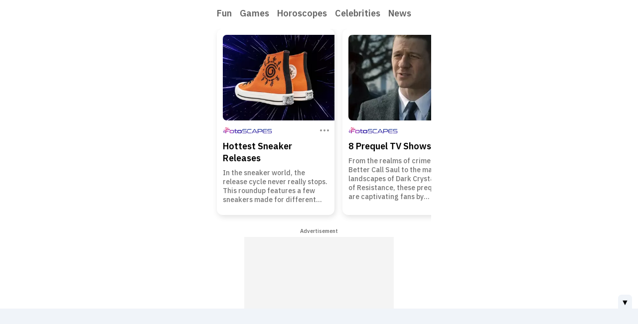

--- FILE ---
content_type: text/html
request_url: https://neptune.mobileposse.com/blubar/en/myfeed.html
body_size: 9477
content:
<!DOCTYPE html><html data-color-scheme=light data-gtm-env=live data-gtm-partner=blu data-gtm-product=toolbar data-gtm-property=blubar data-mp-app-theme=moment data-mp-brand=Blu data-mp-feedback-email=support.blubar@digitalturbine.com data-mp-fotoscape-link-destinaton='{"springboard":"referral","article":"full_page_article","standard":"fotoscape"}'data-mp-page=Blu data-mp-platform=blubar data-mp-theme=blu lang=en><meta charset=UTF-8><meta content="width=device-width,initial-scale=1"name=viewport><meta content="ie=edge"http-equiv=X-UA-Compatible><title>Trending News and Stories Just For You</title><script>window.mp_globals={env:{environment:"live",platform:"blubar",send_email_url:"https://ojdiy1fqr3.execute-api.us-east-1.amazonaws.com/prod/",feed_item_api:"https://ykzf6ptz65.execute-api.us-east-1.amazonaws.com/prod/feed",universal_js:"/js/universal_page_setup.8785d197f4d085847569.js",dtx_library:"/js/dtxLibrary.8785d197f4d085847569.js",env_sync_api_url:"https://kft2putwmf.execute-api.us-east-1.amazonaws.com/prod/v1/mpid"},flags:{allow_pubwise:!0,allow_gpt:!0,allow_gtm:!0,allow_nativo:!0,allow_playbuzzVideo:!0},features:{cookie_notice_dialog:!1,amazon_ads:!0,location_lookup:!1,bookmarks:!1,personalize:"default",dynamic_feed_sharing:!0},helpers:{},fotoscape_config:{blocks:[{count:5,layout:"carousel",block_id:"fotoscape_block__34db58a8-167d-4767-b454-4c9cdf0a1149",category:"standard"},{count:50,layout:"edge-list",block_id:"fotoscape_block__4baaa1da-a248-42af-9fb0-a245b48edd13",category:"dynamic-news"},{count:4,layout:"edge",block_id:"fotoscape_block__1e6f313d-dbe7-4a44-ac5e-e74faaae0b6e",category:"mix"},{count:6,layout:"tile",block_id:"fotoscape_block__c715cb7f-17b5-4907-80cb-dbdedd68539e",category:"dynamic-entertainment"},{count:1,layout:"edge",block_id:"fotoscape_block__ee4664f4-a3b3-4ba4-9d1b-37baba962cf0",category:"mix"},{count:4,layout:"tile",block_id:"fotoscape_block__ffbc0819-88d1-4759-a008-cdabb2661c6b",category:"topnews"},{count:5,layout:"list-medium",block_id:"fotoscape_block__a37be712-b02d-493f-80e4-0ae5d457979b",category:"topnews"},{count:4,layout:"tile",block_id:"fotoscape_block__dd39644e-739f-43ef-9137-45200d12bf5b",category:"dynamic-entertainment"},{count:1,layout:"edge",block_id:"fotoscape_block__d76f6bf0-a2ef-4121-8320-14a6cc4ae7bd",category:"dynamic-sports"},{count:4,layout:"tile",block_id:"fotoscape_block__d920c14b-1c29-4351-8f31-09a876a6416c",category:"dynamic-sports"}],platform_link_destination:{springboard:"referral",article:"full_page_article",standard:"fotoscape"}},ad_config:{dt_app_media_site_id:12086,categories:[],iab_category_codes:[]}},window.pageLoadStart=(new Date).getTime()</script><script src=https://tagan.adlightning.com/mobileposse/op.js defer></script><script src=/js/universal_page_setup.8785d197f4d085847569.js type=application/javascript></script><script src=/js/dtxLibrary.8785d197f4d085847569.js type=application/javascript></script><script>window.addEventListener("DOMContentLoaded",()=>{window.getCampaigns=()=>({default:{type:"single",config:"default"}}),window.getHeaderBidding=()=>({default:{en:{scripts:[{src:"https://media.fotoscapes.com/js/a7d6be9f-abba-4202-a101-3159a212a92f_blunews.js"}],dfp_account_id:"180049092",ad_unit_paths:{top:"ROS_BLU_BLUNEWS_WVIEW_EN_TOP",bottom:"ROS_BLU_BLUNEWS_WVIEW_EN_BOTTOM",floating:"ROS_BLU_BLUNEWS_WVIEW_EN_ADHESION"}},es:{scripts:[{src:"https://media.fotoscapes.com/js/a7d6be9f-abba-4202-a101-3159a212a92f_blunews-spanish.js"}],dfp_account_id:"180049092",ad_unit_paths:{top:"ROS_BLU_BLUNEWS_WVIEW_ES_TOP",bottom:"ROS_BLU_BLUNEWS_WVIEW_ES_BOTTOM",floating:"ROS_BLU_BLUNEWS_WVIEW_ES_ADHESION"}},pt:{scripts:[{src:"https://media.fotoscapes.com/js/a7d6be9f-abba-4202-a101-3159a212a92f_blunews.js"}],dfp_account_id:"180049092",ad_unit_paths:{top:"ROS_BLU_BLUNEWS_WVIEW_EN_TOP",bottom:"ROS_BLU_BLUNEWS_WVIEW_EN_BOTTOM",floating:"ROS_BLU_BLUNEWS_WVIEW_EN_ADHESION"}},"fr-ca":{scripts:[{src:"https://media.fotoscapes.com/js/a7d6be9f-abba-4202-a101-3159a212a92f_blunews.js"}],dfp_account_id:"180049092",ad_unit_paths:{top:"ROS_BLU_BLUNEWS_WVIEW_EN_TOP",bottom:"ROS_BLU_BLUNEWS_WVIEW_EN_BOTTOM",floating:"ROS_BLU_BLUNEWS_WVIEW_EN_ADHESION"}}},alternate:{en:{scripts:[{src:"https://media.fotoscapes.com/js/a7d6be9f-abba-4202-a101-3159a212a92f_blunews.js"}],dfp_account_id:"180049092",ad_unit_paths:{top:"ROS_BLU_BLUNEWS_WVIEW_EN_TOP",bottom:"ROS_BLU_BLUNEWS_WVIEW_EN_BOTTOM",floating:"ROS_BLU_BLUNEWS_WVIEW_EN_ADHESION"}},es:{scripts:[{src:"https://media.fotoscapes.com/js/a7d6be9f-abba-4202-a101-3159a212a92f_blunews-spanish.js"}],dfp_account_id:"180049092",ad_unit_paths:{top:"ROS_BLU_BLUNEWS_WVIEW_EN_TOP",bottom:"ROS_BLU_BLUNEWS_WVIEW_EN_BOTTOM",floating:"ROS_BLU_BLUNEWS_WVIEW_EN_ADHESION"}}}});try{pubwiseBiddingSetup()}catch(_){console.warn("failed pubwiseBiddingSetup()")}try{window.mp_globals.features.amazon_ads&&(t="apstag",s=window,a=document,e="script",s[t]||(s[t]={init:function(){_("i",arguments)},fetchBids:function(){_("f",arguments)},setDisplayBids:function(){},targetingKeys:function(){return[]},_Q:[]},(i=a.createElement(e)).async=!0,i.src="//c.amazon-adsystem.com/aax2/apstag.js",(n=a.getElementsByTagName(e)[0]).parentNode.insertBefore(i,n)))}catch(_){console.log("failure adding amazon library")}function _(_,a){s[t]._Q.push([_,a])}var t,s,a,e,i,n;try{initPubwise("blu",window.getHeaderBidding(),window.getCampaigns(),"en","")}catch(_){console.log("initPubwise failed")}initDTx("228701","blu","Blu")})</script><script>const disableGTM=window.mp_globals&&window.mp_globals.flags&&!1===window.mp_globals.flags.allow_gtm;disableGTM||!function(e,t,a,g){e[g]=e[g]||[],e[g].push({"gtm.start":(new Date).getTime(),event:"gtm.js"}),e=t.getElementsByTagName(a)[0],(g=t.createElement(a)).async=!0,g.src="https://www.googletagmanager.com/gtm.js?id=GTM-MVJ2H55&gtm_auth=HyNNQoqk8rHt0KeMWN7TGw&gtm_preview=env-1&gtm_cookies_win=x",e.parentNode.insertBefore(g,e)}(window,document,"script","dataLayer")</script><script>let LAST_SHARE_ELEMENT</script><script src=/js/content_page.8785d197f4d085847569.js type=application/javascript></script><script src=/js/translation.8785d197f4d085847569.js type=application/javascript></script><script src=/js/commons.8785d197f4d085847569.js type=application/javascript></script><script src=/js/layout_carousel.8785d197f4d085847569.js type=application/javascript></script><link href=https://images.cm.digitalturbine.com/0a1619d4aed92937287d1194b6f9f3b049a5eec623bce09e5d25cef710485c2b.ico rel="shortcut icon"><link href="https://fonts.googleapis.com/css?family=Montserrat:500,600&display=swap"rel=stylesheet><link href="https://fonts.googleapis.com/css?family=Oswald:500,600&display=swap"rel=stylesheet><link href="https://fonts.googleapis.com/css2?family=Roboto+Condensed&display=swap"rel=stylesheet><link href="https://fonts.googleapis.com/css2?family=IBM+Plex+Sans:wght@400;500;600;700&display=swap"rel=stylesheet><link href=/css/content_page.8785d197f4d085847569.css rel=stylesheet type=text/css><link href=/css/block_section_navigation_bar.8785d197f4d085847569.css rel=stylesheet type=text/css><link href=/css/block_header.8785d197f4d085847569.css rel=stylesheet type=text/css><link href=/css/utils_swiper.8785d197f4d085847569.css rel=stylesheet type=text/css><link href=/css/block_fotoscapes.8785d197f4d085847569.css rel=stylesheet type=text/css><link href=/css/layout_carousel.8785d197f4d085847569.css rel=stylesheet type=text/css><link href=/css/block_ad_unit.8785d197f4d085847569.css rel=stylesheet type=text/css><link href=/css/layout_edge_description.8785d197f4d085847569.css rel=stylesheet type=text/css><link href=/css/layout_edge_list.8785d197f4d085847569.css rel=stylesheet type=text/css><link href=/css/layout_edge.8785d197f4d085847569.css rel=stylesheet type=text/css><link href=/css/layout_tile.8785d197f4d085847569.css rel=stylesheet type=text/css><link href=/css/layout_list_medium.8785d197f4d085847569.css rel=stylesheet type=text/css><link href=/css/block_portal_footer.8785d197f4d085847569.css rel=stylesheet type=text/css><link href=/css/utils_block_mobile_menu.8785d197f4d085847569.css rel=stylesheet type=text/css><body class=disable-css-transitions-on-initial-paint><div class=root-container><div class=root-container__swipe></div><noscript><iframe height=0 src="https://www.googletagmanager.com/ns.html?id=GTM-MVJ2H55&gtm_auth=HyNNQoqk8rHt0KeMWN7TGw&gtm_preview=env-1&gtm_cookies_win=x"style=display:none;visibility:hidden width=0></iframe></noscript><div id=top-fixed-wrapper><section class=moment data-mp-block-type=section_navigation_bar data-mp-block-index=""data-mp-block-layout=""id=section-navbar-container data-mp-section-nav-bar-theme=moment><div class=section-navbar-container__subheader><div class=back_button></div>Horoscopes</div><nav class=""id=section-navbar-block><ul><li data-hash-id=fun><a href=discover-fun.html#fun data-gtm-element-action=Fun data-gtm-element-detail=discover-fun.html data-gtm-event-action=Fun data-gtm-event-category=section_navbar_click data-gtm-event-label=discover-fun.html data-gtm-event-type=click-anchor data-hash-id=fun><div class=section-navbar-item-text>Fun<div class=border></div></div></a><li data-hash-id=games><a href=discover-games.html#games data-gtm-element-action=Games data-gtm-element-detail=discover-games.html data-gtm-event-action=Games data-gtm-event-category=section_navbar_click data-gtm-event-label=discover-games.html data-gtm-event-type=click-anchor data-hash-id=games><div class=section-navbar-item-text>Games<div class=border></div></div></a><li data-hash-id=horoscopes><a href=discover-horoscopes.html#horoscopes data-gtm-element-action=Horoscopes data-gtm-element-detail=discover-horoscopes.html data-gtm-event-action=Horoscopes data-gtm-event-category=section_navbar_click data-gtm-event-label=discover-horoscopes.html data-gtm-event-type=click-anchor data-hash-id=horoscopes><div class=section-navbar-item-text>Horoscopes<div class=border></div></div></a><li data-hash-id=celebrities><a href=discover-celebrities.html#celebrities data-gtm-element-action=Celebrities data-gtm-element-detail=discover-celebrities.html data-gtm-event-action=Celebrities data-gtm-event-category=section_navbar_click data-gtm-event-label=discover-celebrities.html data-gtm-event-type=click-anchor data-hash-id=celebrities><div class=section-navbar-item-text>Celebrities<div class=border></div></div></a><li data-hash-id=news><a href=discover-news.html#news data-gtm-element-action=News data-gtm-element-detail=discover-news.html data-gtm-event-action=News data-gtm-event-category=section_navbar_click data-gtm-event-label=discover-news.html data-gtm-event-type=click-anchor data-hash-id=news><div class=section-navbar-item-text>News<div class=border></div></div></a></ul></nav><div class=arrow><div class=inner><svg fill=none height=16 viewBox="0 0 16 16"width=16 xmlns=http://www.w3.org/2000/svg><path d="M16 8C16 7.44772 15.5523 7 15 7H3.83L8.71 2.12C9.10172 1.72829 9.1006 1.09284 8.70749 0.702508C8.31635 0.314123 7.68476 0.315239 7.295 0.705004L0.0792079 7.92079C0.0354626 7.96454 0.0354627 8.03546 0.079208 8.07921L7.29469 15.2947C7.68422 15.6842 8.31578 15.6842 8.70532 15.2947C9.09461 14.9054 9.09489 14.2743 8.70595 13.8847L3.83 9H15C15.5523 9 16 8.55229 16 8Z"/></svg></div></div><script>sectionNavbarInit()</script></section></div><div class=general-container><header class=header-container></header><main class=main-container><section class="block block--header"data-mp-block-type=header_block><header class=block__header></header></section><section class="block block--fotoscapes block--carousel"data-mp-block-type=fotoscape_block data-mp-block-index=1 data-mp-block-layout=carousel id=fotoscape_block__34db58a8-167d-4767-b454-4c9cdf0a1149 data-mp-cta-container=""data-mp-game-photocard-background-color=""data-mp-layout=carousel data-mp-load-full-article=""data-gtm-event-interaction=scroll><section class=block__main data-mp-cta=""><div class="block-item skeleton"></div><div class="block-item skeleton"></div><div class="block-item skeleton"></div><div class="block-item skeleton"></div><div class="block-item skeleton"></div></section></section><section class="block block--ad"data-mp-block-type=ad data-mp-block-type=ad_unit data-mp-block-index=2 data-mp-block-layout=""><div class=block-item data-block-plugin-id=mp_prebid_js><div class="en block-item__header">Advertisement</div><div class="en block-item__ad loading prebid prebid_ad_unit"id=mp_ad_unit_TOP title=Advertisement><div class=skeleton></div><script>window.addEventListener("DOMContentLoaded",()=>{adBlockConfigure({pubwiseConfig:window.setup.pubwise,position:0,adUnitID:"mp_ad_unit_TOP",loadMethod:"",dimensionsOverride:[],dtxEnabled:!0,dtxPlacementId:"2601003",dtxFallbackToGam:!0})})</script></div></div></section><section class="block block--fotoscapes block--edge-list"data-mp-block-type=fotoscape_block data-mp-block-index=3 data-mp-block-layout=edge-list id=fotoscape_block__4baaa1da-a248-42af-9fb0-a245b48edd13 data-mp-cta-container=""data-mp-game-photocard-background-color=""data-mp-layout=edge-list data-mp-load-full-article=""><header class=block__header><div class=title><h2 class=en>What Happened Today</h2></div></header><section class=block__main data-mp-cta=""><div class="block-item skeleton"></div><div class="block-item skeleton"></div><div class="block-item skeleton"></div><div class="block-item skeleton"></div><div class="block-item skeleton"></div><div class="block-item skeleton"></div><div class="block-item skeleton"></div><div class="block-item skeleton"></div><div class="block-item skeleton"></div><div class="block-item skeleton"></div><div class="block-item skeleton"></div><div class="block-item skeleton"></div><div class="block-item skeleton"></div><div class="block-item skeleton"></div><div class="block-item skeleton"></div><div class="block-item skeleton"></div><div class="block-item skeleton"></div><div class="block-item skeleton"></div><div class="block-item skeleton"></div><div class="block-item skeleton"></div><div class="block-item skeleton"></div><div class="block-item skeleton"></div><div class="block-item skeleton"></div><div class="block-item skeleton"></div><div class="block-item skeleton"></div><div class="block-item skeleton"></div><div class="block-item skeleton"></div><div class="block-item skeleton"></div><div class="block-item skeleton"></div><div class="block-item skeleton"></div><div class="block-item skeleton"></div><div class="block-item skeleton"></div><div class="block-item skeleton"></div><div class="block-item skeleton"></div><div class="block-item skeleton"></div><div class="block-item skeleton"></div><div class="block-item skeleton"></div><div class="block-item skeleton"></div><div class="block-item skeleton"></div><div class="block-item skeleton"></div><div class="block-item skeleton"></div><div class="block-item skeleton"></div><div class="block-item skeleton"></div><div class="block-item skeleton"></div><div class="block-item skeleton"></div><div class="block-item skeleton"></div><div class="block-item skeleton"></div><div class="block-item skeleton"></div><div class="block-item skeleton"></div><div class="block-item skeleton"></div></section></section><section class="block block--ad"data-mp-block-type=ad data-mp-block-type=ad_unit data-mp-block-index=4 data-mp-block-layout=""><div class=block-item data-block-plugin-id=mp_prebid_js><div class="en block-item__header">Advertisement</div><div class="en block-item__ad loading prebid prebid_ad_unit"id=mp_ad_unit_BOTTOM__1 title=Advertisement><div class=skeleton></div><script>window.addEventListener("DOMContentLoaded",()=>{adBlockConfigure({pubwiseConfig:window.setup.pubwise,position:1,adUnitID:"mp_ad_unit_BOTTOM__1",loadMethod:"",dimensionsOverride:[],dtxEnabled:!0,dtxPlacementId:"2601004",dtxFallbackToGam:!0})})</script></div></div></section><section class="block block--fotoscapes block--edge"data-mp-block-type=fotoscape_block data-mp-block-index=5 data-mp-block-layout=edge id=fotoscape_block__1e6f313d-dbe7-4a44-ac5e-e74faaae0b6e data-mp-cta-container=""data-mp-game-photocard-background-color=""data-mp-layout=edge data-mp-load-full-article=""><header class=block__header><div class=title><h2 class=en>Entertainment Headlines</h2></div></header><section class=block__main data-mp-cta=""><div class="block-item skeleton"></div><div class="block-item skeleton"></div><div class="block-item skeleton"></div><div class="block-item skeleton"></div></section></section><section class="block block--fotoscapes block--tile"data-mp-block-type=fotoscape_block data-mp-block-index=6 data-mp-block-layout=tile id=fotoscape_block__c715cb7f-17b5-4907-80cb-dbdedd68539e data-mp-cta-container=""data-mp-game-photocard-background-color=""data-mp-layout=tile data-mp-load-full-article=""><section class=block__main data-mp-cta=""><div class="block-item skeleton"></div><div class="block-item skeleton"></div><div class="block-item skeleton"></div><div class="block-item skeleton"></div><div class="block-item skeleton"></div><div class="block-item skeleton"></div></section></section><section class="block block--ad"data-mp-block-type=ad data-mp-block-type=ad_unit data-mp-block-index=7 data-mp-block-layout=""><div class=block-item data-block-plugin-id=mp_prebid_js><div class="en block-item__header">Advertisement</div><div class="en block-item__ad loading prebid prebid_ad_unit"id=mp_ad_unit_BOTTOM__2 title=Advertisement><div class=skeleton></div><script>window.addEventListener("DOMContentLoaded",()=>{adBlockConfigure({pubwiseConfig:window.setup.pubwise,position:2,adUnitID:"mp_ad_unit_BOTTOM__2",loadMethod:"",dimensionsOverride:[],dtxEnabled:!0,dtxPlacementId:"2601004",dtxFallbackToGam:!0})})</script></div></div></section><section class="block block--header"data-mp-block-type=header_block><header class=block__header><div class=title><h2 class=en>News for you</h2></div></header></section><section class="block block--fotoscapes block--edge"data-mp-block-type=fotoscape_block data-mp-block-index=9 data-mp-block-layout=edge id=fotoscape_block__ee4664f4-a3b3-4ba4-9d1b-37baba962cf0 data-mp-cta-container=""data-mp-game-photocard-background-color=""data-mp-layout=edge data-mp-load-full-article=""><section class=block__main data-mp-cta=""><div class="block-item skeleton"></div></section></section><section class="block block--fotoscapes block--tile"data-mp-block-type=fotoscape_block data-mp-block-index=10 data-mp-block-layout=tile id=fotoscape_block__ffbc0819-88d1-4759-a008-cdabb2661c6b data-mp-cta-container=""data-mp-game-photocard-background-color=""data-mp-layout=tile data-mp-load-full-article=""><section class=block__main data-mp-cta=""><div class="block-item skeleton"></div><div class="block-item skeleton"></div><div class="block-item skeleton"></div><div class="block-item skeleton"></div></section></section><section class="block block--header"data-mp-block-type=header_block><header class=block__header><div class=title><h2 class=en>Trending stories</h2></div></header></section><section class="block block--fotoscapes block--list-medium"data-mp-block-type=fotoscape_block data-mp-block-index=12 data-mp-block-layout=list-medium id=fotoscape_block__a37be712-b02d-493f-80e4-0ae5d457979b data-mp-cta-container=""data-mp-game-photocard-background-color=""data-mp-layout=list-medium data-mp-load-full-article=""><section class=block__main data-mp-cta=""><div class="block-item skeleton"></div><div class="block-item skeleton"></div><div class="block-item skeleton"></div><div class="block-item skeleton"></div><div class="block-item skeleton"></div></section></section><section class="block block--fotoscapes block--tile"data-mp-block-type=fotoscape_block data-mp-block-index=13 data-mp-block-layout=tile id=fotoscape_block__dd39644e-739f-43ef-9137-45200d12bf5b data-mp-cta-container=""data-mp-game-photocard-background-color=""data-mp-layout=tile data-mp-load-full-article=""><section class=block__main data-mp-cta=""><div class="block-item skeleton"></div><div class="block-item skeleton"></div><div class="block-item skeleton"></div><div class="block-item skeleton"></div></section></section><section class="block block--header"data-mp-block-type=header_block><header class=block__header><div class=title><h2 class=en>Quick view at sports news</h2></div></header></section><section class="block block--fotoscapes block--edge"data-mp-block-type=fotoscape_block data-mp-block-index=15 data-mp-block-layout=edge id=fotoscape_block__d76f6bf0-a2ef-4121-8320-14a6cc4ae7bd data-mp-cta-container=""data-mp-game-photocard-background-color=""data-mp-layout=edge data-mp-load-full-article=""><section class=block__main data-mp-cta=""><div class="block-item skeleton"></div></section></section><section class="block block--fotoscapes block--tile"data-mp-block-type=fotoscape_block data-mp-block-index=16 data-mp-block-layout=tile id=fotoscape_block__d920c14b-1c29-4351-8f31-09a876a6416c data-mp-cta-container=""data-mp-game-photocard-background-color=""data-mp-layout=tile data-mp-load-full-article=""><section class=block__main data-mp-cta=""><div class="block-item skeleton"></div><div class="block-item skeleton"></div><div class="block-item skeleton"></div><div class="block-item skeleton"></div></section></section><section class="block block--header"data-mp-block-type=header_block><header class=block__header><div class=title><h2 class=en>You may like</h2></div></header></section><footer class="block block--portal-footer"data-mp-block-index=18 data-mp-block-type=portal_footer_block><nav class=portal-footer__nav><ul class=portal-footer__item-list><li class=portal-footer__item><a href=do-not-sell.html class=portal-footer__link>Do Not Sell My Personal Information</a><li class=portal-footer__item><a href=manage-privacy.html class=portal-footer__link>Manage Privacy</a></ul></nav></footer><script>function toggleBanner(){var e=document.querySelector(".mp-floating-banner"),n=document.getElementById("mp-banner-arrow-icon");"0px"!==e.style.minHeight?(e.style.height="0px",e.style.minHeight="0px",n.innerHTML="&#x25B2;"):(e.style.height="",e.style.minHeight="50px",n.innerHTML="&#x25BC;")}</script><div class="block--ad mp-floating-banner"style="position:fixed;bottom:0;left:0;width:100%;min-height:1px;background-color:#f0f4f9;z-index:1000;transition:height,min-height .3s ease-in-out;align-content:center;align-items:center;text-align:center;max-height:100px"><button onclick=toggleBanner() style=position:absolute;margin-top:-28px;margin-right:12px;border-top-left-radius:7px;border-top-right-radius:7px;top:0;right:0;padding:6px;cursor:pointer;background-color:#f0f4f9;height:28px><span id=mp-banner-arrow-icon>▼</span></button><div class="en block-item__ad loading prebid prebid_ad_unit"id=mp_ad_unit_FLOATING title=Advertisement data-full-width-responsive=true><script>window.addEventListener("DOMContentLoaded",()=>{adBlockConfigure({pubwiseConfig:window.setup.pubwise,position:-100,adUnitID:"mp_ad_unit_FLOATING",loadMethod:"",dimensionsOverride:[[320,50]],outpageSlot:{customMethod:!0},dtxEnabled:!0,dtxPlacementId:"2601002",dtxFallbackToGam:!0})})</script></div></div></main></div><div class=mp-modal id=modal--feedback aria-hidden=true><div class=mp-modal__overlay id=modal--feedback--overlay data-modal-close tabindex=-1><div class=mp-modal__container aria-labelledby=modal-feedback-title aria-modal=true role=dialog><header class=mp-modal__header><h2 class=mp-modal__title id=modal-feedback-title tabindex=0>Send Feedback</h2></header><div class=mp-modal__content id=modal-feedback-content><form id=feedback-modal><div class="mp-modal__item-wrapper mp-modal__item-wrapper--full-height"><label class=mp-modal__label for=feedback-input-body>Feedback message</label> <textarea aria-invalid=false aria-required=true class=en id=feedback-input-body name=feedback-input-body placeholder="Add your comments here..."required></textarea><div class=mp-modal__error id=feedback-input-error><div class="icon icon--error"></div><div class=mp-modal__validation-message></div></div><div class=mp-modal__success id=feedback-input-success><div class="icon icon--success"></div><div class=mp-modal__validation-message>You may proceed to the next step.</div></div></div><div class=mp-modal__item-wrapper><label class=mp-modal__label for=feedback-input-email>Email</label> <input aria-invalid=false aria-required=true class=en id=feedback-input-email name=feedback-input-email pattern="^[a-zA-Z0-9.!#$%&’*+\/=?^_`\{\|\}~]+@[a-zA-Z0-9\-]+(?:\.[a-zA-Z0-9\-]+)*$"placeholder="Add your email here..."required title="Email address is invalid"type=email><div class=mp-modal__error id=email-input-error><div class="icon icon--error"></div><div class=mp-modal__validation-message></div></div><div class=mp-modal__success id=email-input-success><div class="icon icon--success"></div><div class=mp-modal__validation-message>You may proceed to the next step.</div></div></div><footer class=mp-modal__footer><button class="en mp-modal__button mp-modal__button--cancel"type=button id=modal--feedback--cancel_button data-modal-close>Cancel</button> <button class="en mp-modal__button mp-modal__button--submit"type=submit id=feedback-submit-button>Submit</button></footer></form></div></div></div></div><div class=mp-modal id=modal--personalize aria-hidden=true><div class=mp-modal__overlay id=modal--personalize--overlay data-modal-close tabindex=-1></div><div class=mp-modal__container aria-labelledby=modal-personalize-title aria-modal=true role=dialog><div class=mp-modal__content id=modal-personalize-content><div class=mp-modal__drag-handle></div><article class=block-item data-gtm-article-type=""data-gtm-event-type=click data-gtm-share-link=""data-mp-content-type=""data-mp-share-description=""data-mp-share-link=""data-mp-share-title=""data-mp-pub-time=""><div class=block-item__body><div class=block-item__media><img alt="Personalize Thumbnail Preview"class=block-item__thumbnail loading=lazy src="[data-uri]"></div><div class=block-item__content><div class=block-item__title></div><div class=block-item__description></div></div></div><div class=block-item__actions><button class="button__icon svg--dark button__icon--feedback"type=button aria-label=feedback data-gtm-id=feedback data-modal-custom-trigger-target-feedback=modal--feedback data-mp-button-feedback><svg fill=none height=24 viewBox="0 0 24 24"width=24 data-gtm-id=feedback><path d="M10.0318 18.5944C9.92977 19.4306 9.21981 20.0592 8.37743 20.0592H7.33333C6.41286 20.0592 5.66667 19.313 5.66667 18.3925V15.0592C4.74619 15.0592 4 14.313 4 13.3925V9.22584C4 8.30536 4.74619 7.55917 5.66667 7.55917H10.6667L19.5271 4.05852C19.9552 3.88941 20.4393 4.09931 20.6084 4.52735C20.6469 4.62484 20.6667 4.72873 20.6667 4.83356V18.6042C20.6667 19.0645 20.2936 19.4376 19.8333 19.4376C19.7067 19.4376 19.5817 19.4087 19.4679 19.3532L10.6667 15.0592L10.463 15.059L10.0318 18.5944ZM7.33333 18.3925H8.37743L8.78423 15.0592H7.33333V18.3925ZM11.0516 13.3925L19 17.2704V6.05881L10.984 9.22584H5.66667V13.3925H11.0516Z"class=svg--fillable data-gtm-id=feedback fill=white /></svg><div class=text>feedback</div></button> <button class="button__icon button button__icon--share svg--dark"type=button aria-label=share data-gtm-id=share data-mp-button-share><svg fill=none height=24 viewBox="0 0 24 24"width=24 data-gtm-id=share xmlns=http://www.w3.org/2000/svg><path d="M16.5 15.7333C15.8667 15.7333 15.3 15.9833 14.8667 16.375L8.925 12.9167C8.96667 12.725 9 12.5333 9 12.3333C9 12.1333 8.96667 11.9417 8.925 11.75L14.8 8.325C15.25 8.74167 15.8417 9 16.5 9C17.8833 9 19 7.88333 19 6.5C19 5.11667 17.8833 4 16.5 4C15.1167 4 14 5.11667 14 6.5C14 6.7 14.0333 6.89167 14.075 7.08333L8.2 10.5083C7.75 10.0917 7.15833 9.83333 6.5 9.83333C5.11667 9.83333 4 10.95 4 12.3333C4 13.7167 5.11667 14.8333 6.5 14.8333C7.15833 14.8333 7.75 14.575 8.2 14.1583L14.1333 17.625C14.0917 17.8 14.0667 17.9833 14.0667 18.1667C14.0667 19.5083 15.1583 20.6 16.5 20.6C17.8417 20.6 18.9333 19.5083 18.9333 18.1667C18.9333 16.825 17.8417 15.7333 16.5 15.7333ZM16.5 5.66667C16.9583 5.66667 17.3333 6.04167 17.3333 6.5C17.3333 6.95833 16.9583 7.33333 16.5 7.33333C16.0417 7.33333 15.6667 6.95833 15.6667 6.5C15.6667 6.04167 16.0417 5.66667 16.5 5.66667ZM6.5 13.1667C6.04167 13.1667 5.66667 12.7917 5.66667 12.3333C5.66667 11.875 6.04167 11.5 6.5 11.5C6.95833 11.5 7.33333 11.875 7.33333 12.3333C7.33333 12.7917 6.95833 13.1667 6.5 13.1667ZM16.5 19.0167C16.0417 19.0167 15.6667 18.6417 15.6667 18.1833C15.6667 17.725 16.0417 17.35 16.5 17.35C16.9583 17.35 17.3333 17.725 17.3333 18.1833C17.3333 18.6417 16.9583 19.0167 16.5 19.0167Z"class=svg--fillable data-gtm-id=share fill=#949494 /></svg><div class=text>share</div></button></div></article></div></div></div><div id=loader-full-page-article></div><template id=transition-article-template><div class="block transition-full"><button class=close></button><article class=block-item data-gtm-article-type=editorial data-gtm-event-type=click data-gtm-share-link=""data-mp-content-type=feed_item_link data-mp-share-description=""data-mp-share-link=""data-mp-share-title="Trending News and Stories Just For You"data-gtm-event-action=""data-gtm-share-title="Trending News and Stories Just For You"data-mp-content=""data-mp-content-text=""data-mp-publisher-logo=""data-mp-publisher-logo-dark=""data-mp-publisher-name=""data-mp-share-image=""><div class=block-item__header style=--bg-image:url()><div class=block-item__body-header><div class=block-item__body-header-light><small class="en block-item__publisher-name"></small></div><div class=block-item__body-header-dark><small class="en block-item__publisher-name"></small></div></div><h1 class="en block-item__title">Trending News and Stories Just For You</h1><div class=block-item__header-footer><span class=block-item__timestamp></span><div class=block-item__actions><button class="button__icon button button__icon--personalize svg--"type=button aria-label="Three Dots"data-gtm-id=three_dots data-gtm-event-action=""data-gtm-event-category="Three Dots"data-gtm-event-label=""data-gtm-event-type=click-element data-modal-custom-trigger-target-personalization=modal--personalize data-mp-content-api-id=""data-mp-share-link=""data-mp-share-title="Trending News and Stories Just For You"data-mp-three-dots-button id=personalize><div class=icon-three-dots data-gtm-event-category="Three Dots"data-gtm-event-label=""data-gtm-event-type=click-element data-gtm-id=three_dots></div></button></div></div></div><a class=block-item__body data-mp-cct data-mp-external-content-link><div class=block-item__description-wrapper><div class=block-item__engagement-subtitle>Read More</div></div></a></article></div></template></div>

--- FILE ---
content_type: text/css
request_url: https://neptune.mobileposse.com/css/content_page.8785d197f4d085847569.css
body_size: 254151
content:
@import url(https://fonts.googleapis.com/css2?family=Noto+Sans+Display:wdth,wght@70..100,300;70..100,400;70..100,500;70..100,600;70..100,700;70..100,800;70..100,900&display=swap);
@keyframes slideFromBottom{from{transform:translateY(300px)}}@keyframes fadeIn{from{visibility:visible;opacity:0}to{visibility:visible;opacity:1}}@keyframes slideFromTop{from{transform:translateY(-300px)}}@keyframes fadeOut{from{visibility:visible;opacity:1}to{visibility:hidden;opacity:0}}@keyframes rotateIn{from{visibility:visible;transform-origin:center;transform:rotate3d(0, 0, 1, -45deg);opacity:0}to{visibility:visible;transform-origin:center;transform:translate3d(0, 0, 0);opacity:1}}@keyframes rotateOut{from{visibility:visible;transform-origin:center;opacity:1}to{visibility:hidden;transform-origin:center;transform:rotate3d(0, 0, 1, -45deg);opacity:0}}@keyframes slideFromBottom{from{transform:translateY(300px)}}.cookie-dialog__container{z-index:1000;position:fixed;top:0;display:flex;flex-direction:column;align-items:center;justify-content:center;padding:20px;transition:.25s ease-in-out;max-width:450px}.cookie-dialog__body{width:75%;padding-bottom:10px;text-align:center;font-size:12px;font-weight:300;line-height:2em}:root[data-mp-app-theme=moment] .cookie-dialog__body a{font-family:"IBM Plex Sans",sans-serif;font-size:0.6875rem;font-weight:500;line-height:1rem;font-variation-settings:"wdth" 100}:root[data-mp-app-theme=apricot] .cookie-dialog__body a{font-family:"Montserrat",sans-serif;font-size:0.6875rem;font-weight:600;line-height:1rem;font-variation-settings:"wdth" 100}.cookie-dialog__button{border-radius:2px;border:1px solid #fff;background:rgba(0,0,0,0);color:#fff;padding:15px 15%}:root[data-mp-app-theme=moment] .cookie-dialog__button{font-family:"IBM Plex Sans",sans-serif;font-size:1rem;font-weight:600;line-height:1.5rem;font-variation-settings:"wdth" 100}:root[data-mp-app-theme=apricot] .cookie-dialog__button{font-family:"Montserrat",sans-serif;font-size:0.875rem;font-weight:500;line-height:1.25rem;font-variation-settings:"wdth" 100}.cookie-dialog__animateout{transform:translateY(-100%)}.cookie-dialog__container{background:#000;color:#fff}.cookie-dialog__body a{color:#fff;text-decoration:underline}.cookie-dialog__body a:visited{color:#fff}@keyframes cookie-dialog-slide-up{to{height:0}}.cookie-dialog__button-container{width:100%;display:flex;justify-content:center}.gdpr .cookie-dialog__button-container{display:flex;width:100%;justify-content:space-between}.gdpr .cookie-dialog__button--reject{width:25%}.gdpr .cookie-dialog__button--accept{width:70%;background-color:#fff;color:#000}.gdpr .cookie-dialog__button{padding:15px}:root[data-mp-theme=aoneweb] a{color:#fff}:root[data-mp-app-theme=moment] .cookie-dialog__container{top:auto;bottom:0;margin:0 16px 20px;padding:16px;box-shadow:0px 8px 24px rgba(0,0,0,.12);border-radius:8px;background:#fff;color:#000}@media screen and (max-width: 240px){:root[data-mp-app-theme=moment] .cookie-dialog__container{margin:0 4px 20px;padding:8px}}@media screen and (max-width: 140px){:root[data-mp-app-theme=moment] .cookie-dialog__container{margin-bottom:4px;padding:4px}}:root[data-color-scheme=dark]:root[data-mp-app-theme=moment] .cookie-dialog__container{background-color:#454545;color:#fff}:root[data-mp-app-theme=moment] .cookie-dialog__body{margin-bottom:16px;padding:0 10px 0 0;width:auto;font-family:"IBM Plex Sans",sans-serif;font-style:normal;font-weight:400;font-size:14px;line-height:20px;text-align:left}@media screen and (max-width: 128px){:root[data-mp-app-theme=moment] .cookie-dialog__body{margin-bottom:8px;padding-right:0;font-size:10px;line-height:12px}}:root[data-mp-app-theme=moment] .cookie-dialog__body a{font-family:"IBM Plex Sans",sans-serif;font-style:normal;font-weight:400;font-size:14px;line-height:20px;color:#3170b7}@media screen and (max-width: 128px){:root[data-mp-app-theme=moment] .cookie-dialog__body a{font-size:10px;line-height:12px}}:root[data-mp-app-theme=moment] .cookie-dialog__body a:visited{color:#3170b7}:root[data-mp-app-theme=moment] .cookie-dialog__button{padding:0;width:136px;height:38px;border:1px solid #000;border-radius:12px;font-family:"IBM Plex Sans",sans-serif;font-size:0.875rem;font-weight:700;line-height:1.25rem;text-transform:unset;font-variation-settings:"wdth" 100;color:#000}:root[data-color-scheme=dark]:root[data-mp-app-theme=moment] .cookie-dialog__button{border-color:#fff;color:#fff}@media screen and (max-width: 128px){:root[data-mp-app-theme=moment] .cookie-dialog__button{font-family:"IBM Plex Sans",sans-serif;font-size:0.625rem;font-weight:500;line-height:0.8125rem;font-variation-settings:"wdth" 100;width:80%;height:16px}}:root[data-mp-app-theme=moment] .cookie-dialog__button--accept,:root[data-mp-app-theme=moment] .cookie-dialog__button--reject{background-color:rgba(0,0,0,0)}:root[data-mp-app-theme=moment] .cookie-dialog__animateout{transform:unset;animation:fadeOut .2s ease-in-out;animation-fill-mode:forwards}
@keyframes slideFromBottom{from{transform:translateY(300px)}}@keyframes fadeIn{from{visibility:visible;opacity:0}to{visibility:visible;opacity:1}}@keyframes slideFromTop{from{transform:translateY(-300px)}}@keyframes fadeOut{from{visibility:visible;opacity:1}to{visibility:hidden;opacity:0}}@keyframes rotateIn{from{visibility:visible;transform-origin:center;transform:rotate3d(0, 0, 1, -45deg);opacity:0}to{visibility:visible;transform-origin:center;transform:translate3d(0, 0, 0);opacity:1}}@keyframes rotateOut{from{visibility:visible;transform-origin:center;opacity:1}to{visibility:hidden;transform-origin:center;transform:rotate3d(0, 0, 1, -45deg);opacity:0}}@keyframes slideFromBottom{from{transform:translateY(300px)}}*{margin:0;padding:0;border:0;font-size:100%;font:inherit;vertical-align:baseline}.disable-transitions-on-initial-paint *{-webkit-transition:none !important}[data-mp-hidden=false]{display:none !important}*,::before,::after{box-sizing:border-box}audio,canvas,iframe,img,svg,video{vertical-align:middle}svg:not([fill]){fill:currentColor}a,area,button,input,label,select,summary,textarea,[tabindex]{touch-action:manipulation}[aria-busy=true]{cursor:progress}[aria-controls]{cursor:pointer}[aria-disabled=true],[disabled]{cursor:not-allowed}[aria-hidden=false][hidden]{display:initial}[aria-hidden=false][hidden]:not(:focus){clip:rect(0, 0, 0, 0);position:absolute}body{font-family:"Montserrat",sans-serif;color:#000;background-color:#fff;font-smooth:always;-webkit-font-smoothing:antialiased;-moz-osx-font-smoothing:grayscale}:root[data-color-scheme=dark] body{background-color:#222;color:#fff}.root-container{height:100vh;overflow-y:auto;overflow-x:hidden}.root-container__swipe{position:fixed;top:0;bottom:0;left:-100%;width:100%;will-change:transform;transition:transform .1s,opacity .3s;background:linear-gradient(90deg, rgb(255, 255, 255) 0%, rgba(255, 255, 255, 0.8) 53%, rgba(255, 255, 255, 0.4) 87%, rgba(255, 255, 255, 0) 100%);opacity:.8;z-index:9999}:root[data-color-scheme=dark] .root-container__swipe{background:linear-gradient(90deg, rgb(34, 34, 34) 0%, rgba(34, 34, 34, 0.8) 53%, rgba(34, 34, 34, 0.4) 87%, rgba(34, 34, 34, 0) 100%)}.root-container__swipe--align-right{left:auto;right:-100%;background:linear-gradient(-90deg, rgb(255, 255, 255) 0%, rgba(255, 255, 255, 0.8) 53%, rgba(255, 255, 255, 0.4) 87%, rgba(255, 255, 255, 0) 100%)}:root[data-color-scheme=dark] .root-container__swipe--align-right{background:linear-gradient(-90deg, rgb(34, 34, 34) 0%, rgba(34, 34, 34, 0.8) 53%, rgba(34, 34, 34, 0.4) 87%, rgba(34, 34, 34, 0) 100%)}.root-container__swipe--active{opacity:1}.menu-active body{overflow:hidden}img{width:100%;object-fit:cover}a,a:link,a:hover,a:visited{text-decoration:none}:root[data-mp-app-theme=moment] h2{font-family:"IBM Plex Sans",sans-serif;font-size:1.25rem;font-weight:700;line-height:1.5rem;font-variation-settings:"wdth" 100,"wght" 700}:root[data-mp-app-theme=apricot] h2{font-family:"Oswald",sans-serif;font-size:1.25rem;font-weight:400;line-height:1.5rem;font-variation-settings:"wdth" 100,"wght" 400}:root[data-mp-app-theme=moment] h4{font-family:"IBM Plex Sans",sans-serif;font-size:1rem;font-weight:600;line-height:1.5rem;font-variation-settings:"wdth" 100}:root[data-mp-app-theme=apricot] h4{font-family:"Montserrat",sans-serif;font-size:0.875rem;font-weight:500;line-height:1.25rem;font-variation-settings:"wdth" 100}:root[data-mp-app-theme=moment] h5{font-family:"IBM Plex Sans",sans-serif;font-size:0.6875rem;font-weight:500;line-height:1rem;text-transform:unset;font-variation-settings:"wdth" 100}:root[data-mp-app-theme=apricot] h5{font-family:"Montserrat",sans-serif;font-size:0.625rem;font-weight:500;line-height:1rem;text-transform:uppercase;font-variation-settings:"wdth" 100}.block-item__timestamp{display:none;color:#747474}:root[data-color-scheme=dark] .block-item__timestamp{color:#ededed}#top-fixed-wrapper{position:sticky;top:0;z-index:9998;max-width:450px;margin:auto}.general-container{overflow-x:hidden;max-width:450px;margin:auto}@media all and (width > 684px)and (width <= 1193px){.general-container--with-tabled{max-width:90%}}.header-container{overflow-x:hidden;max-width:450px}.general-container,.main-container,.header-container{position:relative}:root[data-mp-app-theme=moment] #top-fixed-wrapper{position:relative;top:unset}:root[data-mp-app-theme=moment] .general-container{overflow-x:unset}:root[data-mp-app-theme=moment] .header-container{overflow-x:unset}.general-container{overflow-x:unset}.block{display:flex;flex-direction:column}.block:last-child{margin-bottom:0}.block--tile,.block--games-tile,.block--quiz-tile{padding:8px 16px 0}.block--tile .block__main,.block--games-tile .block__main,.block--quiz-tile .block__main{display:flex;flex-direction:row;flex-wrap:wrap;justify-content:space-between}.block--ad-grid .block__main{display:flex;flex-direction:row;flex-wrap:wrap;justify-content:space-between}.block--ad-grid,.block--app-download,.block--deals,.block--deals-list,.block--edge,.block--edge-description,.block--edge-list,.block--games-hero,.block--list-medium,.block--list-small,.block--list-small-sponsored,.block--quiz-hero,.block--slideshow,.block--stub,.block--ticker,.block--weather{padding:0 16px}.block--header .block__header:empty{padding:16px 0 0 0;min-height:0;margin:0}.block--horoscope_details{padding:0 16px}.block--nativo .block-item__title a{color:#000 !important}:root[data-color-scheme=dark] .block--nativo .block-item__title a{color:#fff !important}.block--nativo .block-item__title a:active{color:#000 !important}:root[data-color-scheme=dark] .block--nativo .block-item__title a:active{color:#fff !important}.block--nativo .block-item__title a:visited{color:#000 !important}:root[data-color-scheme=dark] .block--nativo .block-item__title a:visited{color:#fff !important}.block--nativo .block-item__sponsor-text a{color:#666 !important}:root[data-color-scheme=dark] .block--nativo .block-item__sponsor-text a{color:#fff !important}:root[data-mp-app-theme=moment] .block--header .title h2{font-family:"IBM Plex Sans",sans-serif;font-size:1.5rem;font-weight:700;line-height:2rem;text-transform:capitalize;font-variation-settings:"wdth" 100,"wght" 700}:root[data-mp-app-theme=moment] .block--header .block__header:empty{padding:4px 0 0 0}:root[data-mp-app-theme=moment] .block__header .title{max-width:90%}:root[data-mp-app-theme=moment] .block__header .title h2{font-family:"IBM Plex Sans",sans-serif;font-size:1.5rem;font-weight:700;line-height:2rem;text-transform:capitalize;font-variation-settings:"wdth" 100,"wght" 700}:root[data-mp-app-theme=moment] .block__footer-link{margin-left:auto;width:fit-content;display:flex;justify-content:flex-end;align-items:center;padding:4px 16px 20px;font-family:"IBM Plex Sans",sans-serif;font-size:0.875rem;font-weight:700;line-height:1.25rem;text-transform:unset;font-variation-settings:"wdth" 100;color:#c53c2c;text-transform:capitalize}:root[data-mp-app-theme=moment] .block__footer-link .icon{margin-left:8px;width:16px;height:16px;background:url("data:image/svg+xml;charset=UTF-8,%3csvg width='16' height='16' viewBox='0 0 16 16' fill='none' xmlns='http://www.w3.org/2000/svg'%3e%3cpath d='M6 3L10.5 7.5L6 12' stroke='%23C53C2C' stroke-width='1.5' stroke-linecap='round'/%3e%3c/svg%3e ")}:root[data-color-scheme=dark]:root[data-mp-app-theme=moment] .block__footer-link{color:#fff !important}:root[data-color-scheme=dark]:root[data-mp-app-theme=moment] .block__footer-link .icon{background:url("data:image/svg+xml;charset=UTF-8,%3csvg width='16' height='16' viewBox='0 0 16 16' fill='none' xmlns='http://www.w3.org/2000/svg'%3e%3cpath d='M6 3L10.5 7.5L6 12' stroke='%23ffffff' stroke-width='1.5' stroke-linecap='round'/%3e%3c/svg%3e ")}:root[data-mp-theme=aonebar][data-mp-app-theme=moment] .block__footer-link{color:#3678bd}:root[data-mp-theme=aonebar][data-mp-app-theme=moment] .block__footer-link .icon{background:url("data:image/svg+xml;charset=UTF-8,%3csvg width='16' height='16' viewBox='0 0 16 16' fill='none' xmlns='http://www.w3.org/2000/svg'%3e%3cpath d='M6 3L10.5 7.5L6 12' stroke='%233678bd' stroke-width='1.5' stroke-linecap='round'/%3e%3c/svg%3e ")}:root[data-mp-theme=aoneweb][data-mp-app-theme=moment] .block__footer-link{color:#3678bd}:root[data-mp-theme=aoneweb][data-mp-app-theme=moment] .block__footer-link .icon{background:url("data:image/svg+xml;charset=UTF-8,%3csvg width='16' height='16' viewBox='0 0 16 16' fill='none' xmlns='http://www.w3.org/2000/svg'%3e%3cpath d='M6 3L10.5 7.5L6 12' stroke='%233678bd' stroke-width='1.5' stroke-linecap='round'/%3e%3c/svg%3e ")}:root[data-mp-theme=assurance][data-mp-app-theme=moment] .block__footer-link{color:#3678bd}:root[data-mp-theme=assurance][data-mp-app-theme=moment] .block__footer-link .icon{background:url("data:image/svg+xml;charset=UTF-8,%3csvg width='16' height='16' viewBox='0 0 16 16' fill='none' xmlns='http://www.w3.org/2000/svg'%3e%3cpath d='M6 3L10.5 7.5L6 12' stroke='%233678bd' stroke-width='1.5' stroke-linecap='round'/%3e%3c/svg%3e ")}:root[data-mp-theme=att][data-mp-app-theme=moment] .block__footer-link{color:#1877db}:root[data-mp-theme=att][data-mp-app-theme=moment] .block__footer-link .icon{background:url("data:image/svg+xml;charset=UTF-8,%3csvg width='16' height='16' viewBox='0 0 16 16' fill='none' xmlns='http://www.w3.org/2000/svg'%3e%3cpath d='M6 3L10.5 7.5L6 12' stroke='%231877db' stroke-width='1.5' stroke-linecap='round'/%3e%3c/svg%3e ")}:root[data-mp-theme=blu][data-mp-app-theme=moment] .block__footer-link{color:#057da2}:root[data-mp-theme=blu][data-mp-app-theme=moment] .block__footer-link .icon{background:url("data:image/svg+xml;charset=UTF-8,%3csvg width='16' height='16' viewBox='0 0 16 16' fill='none' xmlns='http://www.w3.org/2000/svg'%3e%3cpath d='M6 3L10.5 7.5L6 12' stroke='%23057da2' stroke-width='1.5' stroke-linecap='round'/%3e%3c/svg%3e ")}:root[data-mp-theme=bluweb][data-mp-app-theme=moment] .block__footer-link{color:#057da2}:root[data-mp-theme=bluweb][data-mp-app-theme=moment] .block__footer-link .icon{background:url("data:image/svg+xml;charset=UTF-8,%3csvg width='16' height='16' viewBox='0 0 16 16' fill='none' xmlns='http://www.w3.org/2000/svg'%3e%3cpath d='M6 3L10.5 7.5L6 12' stroke='%23057da2' stroke-width='1.5' stroke-linecap='round'/%3e%3c/svg%3e ")}:root[data-mp-theme=pwg][data-mp-app-theme=moment] .block__footer-link{color:#3678bd}:root[data-mp-theme=pwg][data-mp-app-theme=moment] .block__footer-link .icon{background:url("data:image/svg+xml;charset=UTF-8,%3csvg width='16' height='16' viewBox='0 0 16 16' fill='none' xmlns='http://www.w3.org/2000/svg'%3e%3cpath d='M6 3L10.5 7.5L6 12' stroke='%233678bd' stroke-width='1.5' stroke-linecap='round'/%3e%3c/svg%3e ")}:root[data-mp-theme=hmd][data-mp-app-theme=moment] .block__footer-link{color:#3678bd}:root[data-mp-theme=hmd][data-mp-app-theme=moment] .block__footer-link .icon{background:url("data:image/svg+xml;charset=UTF-8,%3csvg width='16' height='16' viewBox='0 0 16 16' fill='none' xmlns='http://www.w3.org/2000/svg'%3e%3cpath d='M6 3L10.5 7.5L6 12' stroke='%233678bd' stroke-width='1.5' stroke-linecap='round'/%3e%3c/svg%3e ")}:root[data-mp-theme=boost][data-mp-app-theme=moment] .block__footer-link{color:#2e7372}:root[data-mp-theme=boost][data-mp-app-theme=moment] .block__footer-link .icon{background:url("data:image/svg+xml;charset=UTF-8,%3csvg width='16' height='16' viewBox='0 0 16 16' fill='none' xmlns='http://www.w3.org/2000/svg'%3e%3cpath d='M6 3L10.5 7.5L6 12' stroke='%232e7372' stroke-width='1.5' stroke-linecap='round'/%3e%3c/svg%3e ")}:root[data-mp-theme=firstly][data-mp-app-theme=moment] .block__footer-link{color:#3678bd}:root[data-mp-theme=firstly][data-mp-app-theme=moment] .block__footer-link .icon{background:url("data:image/svg+xml;charset=UTF-8,%3csvg width='16' height='16' viewBox='0 0 16 16' fill='none' xmlns='http://www.w3.org/2000/svg'%3e%3cpath d='M6 3L10.5 7.5L6 12' stroke='%233678bd' stroke-width='1.5' stroke-linecap='round'/%3e%3c/svg%3e ")}:root[data-mp-theme=essentials][data-mp-app-theme=moment] .block__footer-link{color:#3678bd}:root[data-mp-theme=essentials][data-mp-app-theme=moment] .block__footer-link .icon{background:url("data:image/svg+xml;charset=UTF-8,%3csvg width='16' height='16' viewBox='0 0 16 16' fill='none' xmlns='http://www.w3.org/2000/svg'%3e%3cpath d='M6 3L10.5 7.5L6 12' stroke='%233678bd' stroke-width='1.5' stroke-linecap='round'/%3e%3c/svg%3e ")}:root[data-mp-theme=uscc][data-mp-app-theme=moment] .block__footer-link{color:#3678bd}:root[data-mp-theme=uscc][data-mp-app-theme=moment] .block__footer-link .icon{background:url("data:image/svg+xml;charset=UTF-8,%3csvg width='16' height='16' viewBox='0 0 16 16' fill='none' xmlns='http://www.w3.org/2000/svg'%3e%3cpath d='M6 3L10.5 7.5L6 12' stroke='%233678bd' stroke-width='1.5' stroke-linecap='round'/%3e%3c/svg%3e ")}:root[data-mp-theme=dtom][data-mp-app-theme=moment] .block__footer-link{color:#3678bd}:root[data-mp-theme=dtom][data-mp-app-theme=moment] .block__footer-link .icon{background:url("data:image/svg+xml;charset=UTF-8,%3csvg width='16' height='16' viewBox='0 0 16 16' fill='none' xmlns='http://www.w3.org/2000/svg'%3e%3cpath d='M6 3L10.5 7.5L6 12' stroke='%233678bd' stroke-width='1.5' stroke-linecap='round'/%3e%3c/svg%3e ")}:root[data-mp-theme=gionee][data-mp-app-theme=moment] .block__footer-link{color:#000}:root[data-mp-theme=gionee][data-mp-app-theme=moment] .block__footer-link .icon{background:url("data:image/svg+xml;charset=UTF-8,%3csvg width='16' height='16' viewBox='0 0 16 16' fill='none' xmlns='http://www.w3.org/2000/svg'%3e%3cpath d='M6 3L10.5 7.5L6 12' stroke='%23000000' stroke-width='1.5' stroke-linecap='round'/%3e%3c/svg%3e ")}:root[data-mp-theme=gioneebar][data-mp-app-theme=moment] .block__footer-link{color:#3678bd}:root[data-mp-theme=gioneebar][data-mp-app-theme=moment] .block__footer-link .icon{background:url("data:image/svg+xml;charset=UTF-8,%3csvg width='16' height='16' viewBox='0 0 16 16' fill='none' xmlns='http://www.w3.org/2000/svg'%3e%3cpath d='M6 3L10.5 7.5L6 12' stroke='%233678bd' stroke-width='1.5' stroke-linecap='round'/%3e%3c/svg%3e ")}:root[data-mp-theme=moment][data-mp-app-theme=moment] .block__footer-link{color:#c53c2c}:root[data-mp-theme=moment][data-mp-app-theme=moment] .block__footer-link .icon{background:url("data:image/svg+xml;charset=UTF-8,%3csvg width='16' height='16' viewBox='0 0 16 16' fill='none' xmlns='http://www.w3.org/2000/svg'%3e%3cpath d='M6 3L10.5 7.5L6 12' stroke='%23c53c2c' stroke-width='1.5' stroke-linecap='round'/%3e%3c/svg%3e ")}:root[data-mp-theme=myphonebar][data-mp-app-theme=moment] .block__footer-link{color:#3678bd}:root[data-mp-theme=myphonebar][data-mp-app-theme=moment] .block__footer-link .icon{background:url("data:image/svg+xml;charset=UTF-8,%3csvg width='16' height='16' viewBox='0 0 16 16' fill='none' xmlns='http://www.w3.org/2000/svg'%3e%3cpath d='M6 3L10.5 7.5L6 12' stroke='%233678bd' stroke-width='1.5' stroke-linecap='round'/%3e%3c/svg%3e ")}:root[data-mp-theme=nokiainbar][data-mp-app-theme=moment] .block__footer-link{color:#3678bd}:root[data-mp-theme=nokiainbar][data-mp-app-theme=moment] .block__footer-link .icon{background:url("data:image/svg+xml;charset=UTF-8,%3csvg width='16' height='16' viewBox='0 0 16 16' fill='none' xmlns='http://www.w3.org/2000/svg'%3e%3cpath d='M6 3L10.5 7.5L6 12' stroke='%233678bd' stroke-width='1.5' stroke-linecap='round'/%3e%3c/svg%3e ")}:root[data-mp-theme=nokialatambar][data-mp-app-theme=moment] .block__footer-link{color:#3678bd}:root[data-mp-theme=nokialatambar][data-mp-app-theme=moment] .block__footer-link .icon{background:url("data:image/svg+xml;charset=UTF-8,%3csvg width='16' height='16' viewBox='0 0 16 16' fill='none' xmlns='http://www.w3.org/2000/svg'%3e%3cpath d='M6 3L10.5 7.5L6 12' stroke='%233678bd' stroke-width='1.5' stroke-linecap='round'/%3e%3c/svg%3e ")}:root[data-mp-theme=nokiamenabar][data-mp-app-theme=moment] .block__footer-link{color:#3678bd}:root[data-mp-theme=nokiamenabar][data-mp-app-theme=moment] .block__footer-link .icon{background:url("data:image/svg+xml;charset=UTF-8,%3csvg width='16' height='16' viewBox='0 0 16 16' fill='none' xmlns='http://www.w3.org/2000/svg'%3e%3cpath d='M6 3L10.5 7.5L6 12' stroke='%233678bd' stroke-width='1.5' stroke-linecap='round'/%3e%3c/svg%3e ")}:root[data-mp-theme=orangeweb][data-mp-app-theme=moment] .block__footer-link{color:#3678bd}:root[data-mp-theme=orangeweb][data-mp-app-theme=moment] .block__footer-link .icon{background:url("data:image/svg+xml;charset=UTF-8,%3csvg width='16' height='16' viewBox='0 0 16 16' fill='none' xmlns='http://www.w3.org/2000/svg'%3e%3cpath d='M6 3L10.5 7.5L6 12' stroke='%233678bd' stroke-width='1.5' stroke-linecap='round'/%3e%3c/svg%3e ")}:root[data-mp-theme=timbar][data-mp-app-theme=moment] .block__footer-link{color:#3678bd}:root[data-mp-theme=timbar][data-mp-app-theme=moment] .block__footer-link .icon{background:url("data:image/svg+xml;charset=UTF-8,%3csvg width='16' height='16' viewBox='0 0 16 16' fill='none' xmlns='http://www.w3.org/2000/svg'%3e%3cpath d='M6 3L10.5 7.5L6 12' stroke='%233678bd' stroke-width='1.5' stroke-linecap='round'/%3e%3c/svg%3e ")}:root[data-mp-theme=tracfonebar][data-mp-app-theme=moment] .block__footer-link{color:#000f9f}:root[data-mp-theme=tracfonebar][data-mp-app-theme=moment] .block__footer-link .icon{background:url("data:image/svg+xml;charset=UTF-8,%3csvg width='16' height='16' viewBox='0 0 16 16' fill='none' xmlns='http://www.w3.org/2000/svg'%3e%3cpath d='M6 3L10.5 7.5L6 12' stroke='%23000f9f' stroke-width='1.5' stroke-linecap='round'/%3e%3c/svg%3e ")}:root[data-mp-theme=uscellbar][data-mp-app-theme=moment] .block__footer-link{color:#3678bd}:root[data-mp-theme=uscellbar][data-mp-app-theme=moment] .block__footer-link .icon{background:url("data:image/svg+xml;charset=UTF-8,%3csvg width='16' height='16' viewBox='0 0 16 16' fill='none' xmlns='http://www.w3.org/2000/svg'%3e%3cpath d='M6 3L10.5 7.5L6 12' stroke='%233678bd' stroke-width='1.5' stroke-linecap='round'/%3e%3c/svg%3e ")}:root[data-mp-theme=verizon][data-mp-app-theme=moment] .block__footer-link{color:#3678bd}:root[data-mp-theme=verizon][data-mp-app-theme=moment] .block__footer-link .icon{background:url("data:image/svg+xml;charset=UTF-8,%3csvg width='16' height='16' viewBox='0 0 16 16' fill='none' xmlns='http://www.w3.org/2000/svg'%3e%3cpath d='M6 3L10.5 7.5L6 12' stroke='%233678bd' stroke-width='1.5' stroke-linecap='round'/%3e%3c/svg%3e ")}:root[data-mp-theme=verizonbar][data-mp-app-theme=moment] .block__footer-link{color:#3678bd}:root[data-mp-theme=verizonbar][data-mp-app-theme=moment] .block__footer-link .icon{background:url("data:image/svg+xml;charset=UTF-8,%3csvg width='16' height='16' viewBox='0 0 16 16' fill='none' xmlns='http://www.w3.org/2000/svg'%3e%3cpath d='M6 3L10.5 7.5L6 12' stroke='%233678bd' stroke-width='1.5' stroke-linecap='round'/%3e%3c/svg%3e ")}@keyframes slideFromBottom{from{transform:translateY(300px)}}@keyframes fadeIn{from{visibility:visible;opacity:0}to{visibility:visible;opacity:1}}@keyframes slideFromTop{from{transform:translateY(-300px)}}@keyframes fadeOut{from{visibility:visible;opacity:1}to{visibility:hidden;opacity:0}}@keyframes rotateIn{from{visibility:visible;transform-origin:center;transform:rotate3d(0, 0, 1, -45deg);opacity:0}to{visibility:visible;transform-origin:center;transform:translate3d(0, 0, 0);opacity:1}}@keyframes rotateOut{from{visibility:visible;transform-origin:center;opacity:1}to{visibility:hidden;transform-origin:center;transform:rotate3d(0, 0, 1, -45deg);opacity:0}}@keyframes slideFromBottom{from{transform:translateY(300px)}}.block--location-fallback{color:#fff;padding:0 16px 16px 16px;margin-bottom:8px}.block--location-fallback .location-fallback__container{position:relative;background-size:cover;border-radius:8px;height:192px}.block--location-fallback .gradient-overlay{position:absolute;top:0;left:0;right:0;bottom:0;background-image:linear-gradient(to bottom, rgba(255, 0, 0, 0), #000000);border-radius:8px}.block--location-fallback .location-fallback__main{position:absolute;top:0;left:0;right:0;bottom:0;display:flex;flex-direction:column;justify-content:flex-end;padding:16px}.block--location-fallback .location-fallback__body{display:flex;align-items:flex-end;justify-content:space-between;margin-top:10px}.block--location-fallback .location-fallback__description{align-self:flex-start}:root[data-mp-app-theme=moment] .block--location-fallback .location-fallback__description{font-family:"IBM Plex Sans",sans-serif;font-size:0.625rem;font-weight:600;line-height:0.8125rem;font-variation-settings:"wdth" 100}:root[data-mp-app-theme=apricot] .block--location-fallback .location-fallback__description{font-family:"Montserrat",sans-serif;font-size:0.6875rem;font-weight:600;line-height:1rem;font-variation-settings:"wdth" 100}.block--location-fallback .location-fallback__link{width:194px;height:36px;border-radius:4px;padding:4px;margin-left:8px;display:flex;justify-content:center;align-items:center;line-height:14px !important;text-decoration:none;text-align:center}:root[data-mp-app-theme=moment] .block--location-fallback .location-fallback__link{font-family:"IBM Plex Sans",sans-serif;font-size:0.9375rem;font-weight:500;line-height:1.125rem;text-transform:unset;font-variation-settings:"wdth" 100}:root[data-mp-app-theme=apricot] .block--location-fallback .location-fallback__link{font-family:"Montserrat",sans-serif;font-size:0.6875rem;font-weight:700;line-height:1rem;text-transform:uppercase;font-variation-settings:"wdth" 100}@media screen and (min-width: 380px){.block--location-fallback .location-fallback__link{line-height:20px !important}:root[data-mp-app-theme=moment] .block--location-fallback .location-fallback__link{font-family:"IBM Plex Sans",sans-serif;font-size:0.9375rem;font-weight:500;line-height:1.125rem;text-transform:unset;font-variation-settings:"wdth" 100}:root[data-mp-app-theme=apricot] .block--location-fallback .location-fallback__link{font-family:"Montserrat",sans-serif;font-size:0.6875rem;font-weight:700;line-height:1rem;text-transform:uppercase;font-variation-settings:"wdth" 100}}.block--location-fallback.eventful .location-fallback__container{background-image:url("https://images.cm.digitalturbine.com/static/app-location_fallback-eventful-atf.png");background-size:cover}.block--location-fallback.weather .location-fallback__container{background-image:url("https://images.cm.digitalturbine.com/static/app-location_fallback-weather-atf.png");background-size:cover}:root[data-mp-theme=tracfonebar] a.location-fallback__link{background:#012979;color:#fff}:root[data-mp-theme=tracfonebar] a.location-fallback__link:active,:root[data-mp-theme=tracfonebar] a.location-fallback__link:visited{color:#fff}:root[data-mp-theme=firstly] a.location-fallback__link{background:#3678bd;color:#fff}:root[data-mp-theme=firstly] a.location-fallback__link:active,:root[data-mp-theme=firstly] a.location-fallback__link:visited{color:#fff}:root[data-mp-theme=firstlybar] a.location-fallback__link{background:#3678bd;color:#fff}:root[data-mp-theme=firstlybar] a.location-fallback__link:active,:root[data-mp-theme=firstlybar] a.location-fallback__link:visited{color:#fff}:root[data-mp-theme=boost] a.location-fallback__link{background:#f99f38;color:#fff}:root[data-mp-theme=boost] a.location-fallback__link:active,:root[data-mp-theme=boost] a.location-fallback__link:visited{color:#fff}:root[data-mp-theme=cricket] a.location-fallback__link{background:#3170b7;color:#fff}:root[data-mp-theme=cricket] a.location-fallback__link:active,:root[data-mp-theme=cricket] a.location-fallback__link:visited{color:#fff}:root[data-mp-theme=blu] a.location-fallback__link{background:#0a3cfe;color:#fff}:root[data-mp-theme=blu] a.location-fallback__link:active,:root[data-mp-theme=blu] a.location-fallback__link:visited{color:#fff}:root[data-mp-theme=assurance] a.location-fallback__link{background:#00aeef;color:#fff}:root[data-mp-theme=assurance] a.location-fallback__link:active,:root[data-mp-theme=assurance] a.location-fallback__link:visited{color:#fff}:root[data-mp-app-theme=moment] .block--location-fallback .gradient-overlay{display:none}:root[data-mp-app-theme=moment] .block--location-fallback .location-fallback__body{margin-top:12px}:root[data-mp-app-theme=moment] .block--location-fallback .location-fallback__container{border-radius:8px;overflow:hidden}:root[data-mp-app-theme=moment] .block--location-fallback .location-fallback__header{font-family:"IBM Plex Sans",sans-serif;font-size:1rem;font-weight:700;line-height:1.5rem;text-transform:unset;font-variation-settings:"wdth" 100}:root[data-mp-app-theme=moment] .block--location-fallback .location-fallback__description{font-family:"IBM Plex Sans",sans-serif;font-size:0.6875rem;font-weight:500;line-height:1rem;text-transform:unset;font-variation-settings:"wdth" 100}:root[data-mp-app-theme=moment] .block--location-fallback .location-fallback__link{box-shadow:0 1px 2px rgba(0,0,0,.15);border-radius:12px;width:9.125rem;min-width:146px;height:2.375rem;font-family:"IBM Plex Sans",sans-serif;font-size:0.875rem;font-weight:700;line-height:1.25rem;text-transform:unset;font-variation-settings:"wdth" 100;color:#000 !important;background-color:#fff}:root[data-mp-app-theme=moment] .block--location-fallback .location-fallback__link:visited{color:#000 !important}:root[data-mp-app-theme=moment] .block--location-fallback.weather.day .location-fallback__container{background-image:url("https://images.cm.digitalturbine.com/static/app-location_fallback-weather-atf-moment-day.png")}:root[data-mp-app-theme=moment] .block--location-fallback.weather.night .location-fallback__container{background-image:url("https://images.cm.digitalturbine.com/static/app-location_fallback-weather-atf-moment-night.png")}.icon{color:rgba(0,0,0,0);background-size:100% 100%;height:100%;width:100%;-webkit-mask-repeat:no-repeat}.icon--light{background-color:#fff}.icon--dark{background-color:#949494}.svg--light .svg--fillable{fill:rgba(255,255,255,.8)}:root[data-color-scheme=dark] .svg--light .svg--fillable{fill:#fff;opacity:.8}.svg--dark .svg--fillable{fill:#949494}:root[data-color-scheme=dark] .svg--dark .svg--fillable{fill:#fff;opacity:.8}.icon--share{-webkit-mask:url("data:image/svg+xml,%3Csvg xmlns='http://www.w3.org/2000/svg'%3E%3Cpath d='M30 28.08c-.76 0-1.44.3-1.96.77l-7.13-4.15c.05-.23.09-.46.09-.7 0-.24-.04-.47-.09-.7l7.05-4.11c.54.5 1.25.81 2.04.81 1.66 0 3-1.34 3-3s-1.34-3-3-3-3 1.34-3 3c0 .24.04.47.09.7l-7.05 4.11c-.54-.5-1.25-.81-2.04-.81-1.66 0-3 1.34-3 3s1.34 3 3 3c.79 0 1.5-.31 2.04-.81l7.12 4.16c-.05.21-.08.43-.08.65 0 1.61 1.31 2.92 2.92 2.92 1.61 0 2.92-1.31 2.92-2.92 0-1.61-1.31-2.92-2.92-2.92zM30 16c.55 0 1 .45 1 1s-.45 1-1 1-1-.45-1-1 .45-1 1-1zm-12 9c-.55 0-1-.45-1-1s.45-1 1-1 1 .45 1 1-.45 1-1 1zm12 7.02c-.55 0-1-.45-1-1s.45-1 1-1 1 .45 1 1-.45 1-1 1z'/%3E%3C/svg%3E")}.icon--feedback{-webkit-mask:url("data:image/svg+xml,%3Csvg xmlns='http://www.w3.org/2000/svg'%3E%3Cpath d='M16 26h6.462L32 30.654V17.2L22.38 21H16v5zm5.756 2l-.518 4.242A2 2 0 0 1 19.253 34H18a2 2 0 0 1-2-2v-4a2 2 0 0 1-2-2v-5a2 2 0 0 1 2-2h6l10.633-4.2a1 1 0 0 1 1.367.93v16.524a1 1 0 0 1-1.438.899L22 28h-.244zm-2.015 0H18v4h1.253l.488-4z'/%3E%3C/svg%3E")}.icon--media-game{-webkit-mask:url("data:image/svg+xml,%3Csvg xmlns='http://www.w3.org/2000/svg'%3E%3Cpath d='M4 2h8a2 2 0 0 1 2 2v8a2 2 0 0 1-2 2H4a2 2 0 0 1-2-2V4a2 2 0 0 1 2-2zm4 7.333a1.333 1.333 0 1 0 0-2.666 1.333 1.333 0 0 0 0 2.666zM4.667 6a1.333 1.333 0 1 0 0-2.667 1.333 1.333 0 0 0 0 2.667zm6.666 0a1.333 1.333 0 1 0 0-2.667 1.333 1.333 0 0 0 0 2.667zm-6.666 6.667a1.333 1.333 0 1 0 0-2.667 1.333 1.333 0 0 0 0 2.667zm6.666 0a1.333 1.333 0 1 0 0-2.667 1.333 1.333 0 0 0 0 2.667z'/%3E%3C/svg%3E")}.icon--media-text{-webkit-mask:url("data:image/svg+xml,%3Csvg xmlns='http://www.w3.org/2000/svg'%3E%3Cpath d='M12.5 2h-9C2.675 2 2 2.675 2 3.5v9c0 .825.675 1.5 1.5 1.5h9c.825 0 1.5-.675 1.5-1.5v-9c0-.825-.675-1.5-1.5-1.5zM11 8.75H5A.752.752 0 0 1 4.25 8c0-.412.338-.75.75-.75h6c.412 0 .75.338.75.75s-.338.75-.75.75zm-3 3H5a.752.752 0 0 1-.75-.75c0-.412.338-.75.75-.75h3c.412 0 .75.338.75.75s-.338.75-.75.75zm3-6H5A.752.752 0 0 1 4.25 5c0-.412.338-.75.75-.75h6c.412 0 .75.338.75.75s-.338.75-.75.75z'/%3E%3C/svg%3E")}.icon--media-video{-webkit-mask:url("data:image/svg+xml,%3Csvg xmlns='http://www.w3.org/2000/svg'%3E%3Cpath d='M6.6 11.15v-6.3L10.8 8l-4.2 3.15zM8 1C4.135 1 1 4.136 1 8s3.135 7 7 7c3.864 0 7-3.136 7-7s-3.136-7-7-7z'/%3E%3C/svg%3E")}.icon--media-gallery{-webkit-mask:url("data:image/svg+xml,%3Csvg xmlns='http://www.w3.org/2000/svg'%3E%3Cpath d='M14 12.5v-9c0-.825-.675-1.5-1.5-1.5h-9C2.675 2 2 2.675 2 3.5v9c0 .825.675 1.5 1.5 1.5h9c.825 0 1.5-.675 1.5-1.5zM6.05 9.898l1.223 1.635 1.934-2.415a.375.375 0 0 1 .585 0l2.22 2.774a.374.374 0 0 1-.292.608H4.25a.375.375 0 0 1-.3-.6l1.5-2.002a.38.38 0 0 1 .6 0z'/%3E%3C/svg%3E")}.icon--image{-webkit-mask:url("data:image/svg+xml,%3Csvg xmlns='http://www.w3.org/2000/svg'%3E%3Cpath d='M14 12.5v-9c0-.825-.675-1.5-1.5-1.5h-9C2.675 2 2 2.675 2 3.5v9c0 .825.675 1.5 1.5 1.5h9c.825 0 1.5-.675 1.5-1.5zM6.05 9.898l1.223 1.635 1.934-2.415a.375.375 0 0 1 .585 0l2.22 2.774a.374.374 0 0 1-.292.608H4.25a.375.375 0 0 1-.3-.6l1.5-2.002a.38.38 0 0 1 .6 0z'/%3E%3C/svg%3E")}.icon--gallery{-webkit-mask:url("data:image/svg+xml,%3Csvg xmlns='http://www.w3.org/2000/svg'%3E%3Cpath d='M20,14V2a2,2,0,0,0-2-2H6A2,2,0,0,0,4,2V14a2,2,0,0,0,2,2H18A2,2,0,0,0,20,14ZM9,10l2,2.71L14,9l4,5H6ZM0,4V18a2,2,0,0,0,2,2H16V18H2V4Z'/%3E%3C/svg%3E")}.icon--fortune-cookie{-webkit-mask:url("data:image/svg+xml,%3Csvg xmlns='http://www.w3.org/2000/svg'%3E%3Cpath d='M15.903 21.178c-1.42.61-2.962.886-4.506.81a2.192 2.192 0 0 1-1.714-1 2.245 2.245 0 0 1-.19-2.05l2.293-5.748a.771.771 0 0 0-.18-.82.736.736 0 0 0-.817-.15l-5.632 2.4a2.238 2.238 0 0 1-2.054-.16 2.18 2.18 0 0 1-1.077-1.72 10.058 10.058 0 0 1 6.58-10.177 10.099 10.099 0 0 1 10.498 2.43 9.806 9.806 0 0 1 1.864 2.549 9.952 9.952 0 0 1 .399 7.907 9.985 9.985 0 0 1-5.464 5.729z'/%3E%3C/svg%3E")}.icon--quotes-widget{-webkit-mask:url("data:image/svg+xml,%3Csvg xmlns='http://www.w3.org/2000/svg'%3E%3Cpath d='M12 2C17.5228 2 22 6.47715 22 12C22 17.5228 17.5228 22 12 22C6.47715 22 2 17.5228 2 12C2 6.47715 6.47715 2 12 2ZM8.26374 7.83333C6.65202 7.83333 5.33333 9.15202 5.33333 10.7637C5.33333 12.3755 6.63736 13.6941 8.24908 13.6941C7.25275 15.9066 5.33333 16.6245 5.33333 16.6245C8.57143 16.6245 11.1941 14.0018 11.1941 10.7637C11.1941 9.15202 9.87546 7.83333 8.26374 7.83333ZM15.5897 7.83333C13.978 7.83333 12.6593 9.15202 12.6593 10.7637C12.6593 12.3755 13.9634 13.6941 15.5751 13.6941C14.5788 15.9066 12.6593 16.6245 12.6593 16.6245C15.8974 16.6245 18.5201 14.0018 18.5201 10.7637L18.5151 10.5922C18.4256 9.05951 17.1439 7.83333 15.5897 7.83333Z'/%3E%3C/svg%3E")}.icon--jokes-widget{-webkit-mask:url("data:image/svg+xml,%3Csvg xmlns='http://www.w3.org/2000/svg'%3E%3Cpath d='M16.8956 2.9113C13.0353 -0.948991 6.77383 -0.948991 2.91353 2.9113C-0.946763 6.7716 -0.946763 13.0331 2.91353 16.8934C6.77383 20.7537 13.0353 20.7537 16.8956 16.8934C20.7559 13.0331 20.7559 6.7739 16.8956 2.9113ZM13.3938 5.88924C14.1796 5.88924 14.8161 6.52573 14.8161 7.31158C14.8161 8.09742 14.1796 8.73391 13.3938 8.73391C12.6079 8.73391 11.9714 8.09742 11.9714 7.31158C11.9714 6.52573 12.6079 5.88924 13.3938 5.88924ZM6.41307 5.79963C7.19892 5.79963 7.83541 6.43612 7.83541 7.22197C7.83541 8.00781 7.19892 8.6443 6.41307 8.6443C5.62723 8.6443 4.99074 8.00781 4.99074 7.22197C4.98844 6.43612 5.62723 5.79963 6.41307 5.79963ZM14.9356 12.5689C14.4783 13.4444 13.7821 14.1889 12.9549 14.7243C11.6842 15.5446 10.0941 15.795 8.62355 15.4665C7.03118 15.108 5.62493 14.0142 4.87125 12.5689C4.69202 12.2266 4.79313 11.8359 5.11941 11.6245C5.42272 11.4292 5.89607 11.551 6.06381 11.8727C6.13734 12.0152 6.21776 12.153 6.30278 12.2863C6.34644 12.3552 6.39239 12.4196 6.43835 12.4862C6.45903 12.5161 6.4889 12.546 6.50728 12.5781C6.6934 12.8079 6.89791 13.0193 7.12079 13.2123C7.17134 13.256 7.2219 13.2973 7.27245 13.3387C7.26096 13.3318 7.24947 13.3226 7.24028 13.3134C7.23338 13.3088 7.23109 13.3065 7.22879 13.3065C7.23338 13.3111 7.30232 13.364 7.30921 13.3686C7.30691 13.3663 7.29772 13.3571 7.27474 13.341C7.28853 13.3525 7.30462 13.364 7.3207 13.3732C7.4218 13.4467 7.5275 13.5179 7.6332 13.5846C7.82392 13.7017 8.02153 13.8051 8.22603 13.8971C8.58219 14.0395 8.94984 14.1406 9.32897 14.1981C9.7127 14.2417 10.0987 14.2417 10.4825 14.1981C10.8593 14.1383 11.2292 14.0395 11.5854 13.8971C11.7899 13.8074 11.9875 13.7017 12.1782 13.5846C12.2908 13.5156 12.3988 13.4421 12.5045 13.364C12.5114 13.3594 12.5183 13.3548 12.5252 13.3502C12.516 13.3571 12.5068 13.364 12.4976 13.3732C12.5114 13.364 12.5229 13.3525 12.5367 13.3433C12.5344 13.3456 12.5298 13.3479 12.5275 13.3502C12.5344 13.3433 12.5436 13.3364 12.5505 13.3318C12.5987 13.2927 12.6447 13.2537 12.6906 13.2146C12.9158 13.0193 13.1226 12.8056 13.3088 12.5735C13.3202 12.5597 13.3317 12.5437 13.3432 12.5299C13.3478 12.523 13.3547 12.5161 13.3593 12.5092C13.3547 12.5161 13.3501 12.5207 13.3455 12.5276C13.3547 12.5138 13.3639 12.4977 13.3731 12.4862C13.419 12.4219 13.465 12.3552 13.5087 12.2863C13.596 12.153 13.6741 12.0152 13.7476 11.8727C13.9269 11.5303 14.3749 11.4568 14.692 11.6245C15.0275 11.8061 15.101 12.2495 14.9356 12.5689Z'/%3E%3C/svg%3E")}.icon--memes-widget{-webkit-mask:url("data:image/svg+xml,%3Csvg xmlns='http://www.w3.org/2000/svg'%3E%3Cpath d='M0.3125 0C0.3125 2.82745 0.137941 5.33766 0.0488281 8.23532H1.14258C1.67358 6.7027 3.20189 5.58825 5.00008 5.58825C7.12898 5.58825 8.87945 7.1519 9.0432 9.11767H10.9573C11.1208 7.1519 12.8713 5.58825 15.0004 5.58825C16.7985 5.58825 18.327 6.7027 18.8579 8.23532H19.8051C19.4682 5.21266 18.7285 2.44265 17.813 0L14.688 3.52942C11.153 2.87683 7.50045 2.94118 3.75045 3.52942L0.3125 0ZM5 6.77384C3.43872 6.77384 2.1875 7.95146 2.1875 9.42091C2.1875 10.8904 3.43872 12.0588 5 12.0588C6.56128 12.0588 7.8125 10.8904 7.8125 9.42091C7.8125 7.95146 6.56128 6.77384 5 6.77384ZM15 6.77384C13.4387 6.77384 12.1875 7.95146 12.1875 9.42091C12.1875 10.8904 13.4387 12.0588 15 12.0588C16.5613 12.0588 17.8125 10.8904 17.8125 9.42091C17.8125 7.95146 16.5613 6.77384 15 6.77384ZM5 8.23526C5.34547 8.23526 5.625 8.76147 5.625 9.41173C5.625 10.062 5.34546 10.5882 5 10.5882C4.65454 10.5882 4.375 10.062 4.375 9.41173C4.375 8.76147 4.65454 8.23526 5 8.23526ZM15 8.23526C15.3455 8.23526 15.625 8.76147 15.625 9.41173C15.625 10.062 15.3455 10.5882 15 10.5882C14.6545 10.5882 14.375 10.062 14.375 9.41173C14.375 8.76147 14.6545 8.23526 15 8.23526ZM0.0390625 8.8235C0.0170906 9.66794 0 10.5376 0 11.4706C0 16.4706 3.37156 20 8.125 20H11.875C16.875 20 20 16.4706 20 11.7647C20 10.7617 19.9524 9.78053 19.8633 8.8235H19.0039C19.0369 9.01766 19.0625 9.21873 19.0625 9.42091C19.0625 11.5257 17.2363 13.2445 15 13.2445C12.8674 13.2445 11.1047 11.6762 10.9472 9.70591H9.05266C8.89518 11.6763 7.1325 13.2445 4.99984 13.2445C2.76353 13.2445 0.937344 11.5257 0.937344 9.42091C0.937344 9.2187 0.962978 9.01764 0.995938 8.8235H0.0390625ZM10.9375 12.7941C10.9375 13.0239 10.7251 13.2215 10.4199 13.318C10.6152 14.5358 10.5811 15.8145 10.332 16.9762C10.3186 17.2485 10.5518 17.4266 10.8203 17.5277C11.1304 17.6449 11.449 17.6345 11.6504 17.445C11.7651 17.3347 11.9824 17.3278 12.0996 17.4358C12.2168 17.5438 12.2144 17.7483 12.0996 17.8586C11.676 18.2561 11.0571 18.2469 10.5859 18.07C10.3674 17.9884 10.1611 17.8724 9.99998 17.7207C9.83885 17.8724 9.63255 17.9884 9.41405 18.07C8.94286 18.2469 8.32395 18.2572 7.90036 17.8586C7.78561 17.7483 7.78317 17.5438 7.90036 17.4358C8.01755 17.3278 8.23483 17.3347 8.34958 17.445C8.55099 17.6345 8.86961 17.6449 9.17964 17.5277C9.4897 17.3864 9.6667 17.2175 9.74605 16.8843C9.95601 15.8147 9.97432 14.4831 9.79488 13.3731C9.37741 13.3134 9.06244 13.0744 9.06244 12.7941C9.06244 12.4689 9.48238 12.2058 9.99994 12.2058C10.5176 12.2059 10.9375 12.469 10.9375 12.7941Z'/%3E%3C/svg%3E")}.icon--horoscopes{-webkit-mask:url("data:image/svg+xml,%3Csvg xmlns='http://www.w3.org/2000/svg'%3E%3Cpath d='M7 2h10a2 2 0 0 1 2 2v16a2 2 0 0 1-2 2H7a2 2 0 0 1-2-2V4a2 2 0 0 1 2-2zm7.632 14.757c.311.193.687-.093.605-.454l-.694-3.085 2.312-2.06c.278-.243.131-.705-.229-.74l-3.056-.268-1.193-2.892a.403.403 0 0 0-.752 0l-1.193 2.9-3.056.27c-.36.033-.507.495-.237.739l2.312 2.06-.694 3.076c-.082.361.302.647.613.454L12 15.126l2.631 1.63z'/%3E%3C/svg%3E")}.icon--deals{-webkit-mask:url("data:image/svg+xml,%3Csvg xmlns='http://www.w3.org/2000/svg'%3E%3Cpath d='M21.44 12.101l-8.55-8.55A1.9 1.9 0 0 0 11.55 3H4.9A1.9 1.9 0 0 0 3 4.9v6.65c0 .506.201.992.56 1.349l8.55 8.55a1.9 1.9 0 0 0 1.34.551 1.9 1.9 0 0 0 1.34-.56l6.65-6.65a1.9 1.9 0 0 0 .56-1.34 1.9 1.9 0 0 0-.56-1.349zM6.324 7.75a1.425 1.425 0 1 1 0-2.85 1.425 1.425 0 0 1 0 2.85z'/%3E%3C/svg%3E")}.icon--events{-webkit-mask:url("data:image/svg+xml,%3Csvg xmlns='http://www.w3.org/2000/svg'%3E%3Cpath d='M16,13 L13,13 C12.45,13 12,13.45 12,14 L12,17 C12,17.55 12.45,18 13,18 L16,18 C16.55,18 17,17.55 17,17 L17,14 C17,13.45 16.55,13 16,13 Z M16,3 L16,4 L8,4 L8,3 C8,2.45 7.55,2 7,2 C6.45,2 6,2.45 6,3 L6,4 L5,4 C3.89,4 3.01,4.9 3.01,6 L3,20 C3,21.1 3.89,22 5,22 L19,22 C20.1,22 21,21.1 21,20 L21,6 C21,4.9 20.1,4 19,4 L18,4 L18,3 C18,2.45 17.55,2 17,2 C16.45,2 16,2.45 16,3 Z M18,20 L6,20 C5.45,20 5,19.55 5,19 L5,9 L19,9 L19,19 C19,19.55 18.55,20 18,20 Z'/%3E%3C/svg%3E")}.icon--quiz-yourself{-webkit-mask:url("data:image/svg+xml,%3Csvg xmlns='http://www.w3.org/2000/svg'%3E%3Cpath d='M15.572 7.832L8.49 14.9h-2.66v-2.668l7.088-7.069 2.652 2.669zm2.099-2.106l-1.386 1.39-2.66-2.66 1.394-1.433a.704.704 0 0 1 .995 0l1.657 1.705a.71.71 0 0 1 0 .998zM4 17.066h16a1 1 0 0 1 1 1v.84a1 1 0 0 1-1 1H4a1 1 0 0 1-1-1v-.84a1 1 0 0 1 1-1z'/%3E%3C/svg%3E")}.icon--weather{-webkit-mask:url("data:image/svg+xml,%3Csvg xmlns='http://www.w3.org/2000/svg'%3E%3Cpath d='M12 18a6 6 0 1 1 0-12 6 6 0 0 1 0 12zm0-17a1 1 0 0 1 1 1v1a1 1 0 0 1-2 0V2a1 1 0 0 1 1-1zm0 19a1 1 0 0 1 1 1v1a1 1 0 0 1-2 0v-1a1 1 0 0 1 1-1zm11-8a1 1 0 0 1-1 1h-1a1 1 0 0 1 0-2h1a1 1 0 0 1 1 1zM4 12a1 1 0 0 1-1 1H2a1 1 0 0 1 0-2h1a1 1 0 0 1 1 1zm15.778-7.778a1 1 0 0 1 0 1.414l-.707.707a1 1 0 0 1-1.414-1.414l.707-.707a1 1 0 0 1 1.414 0zM6.343 17.657a1 1 0 0 1 0 1.414l-.707.707a1 1 0 1 1-1.414-1.414l.707-.707a1 1 0 0 1 1.414 0zm13.435 2.121a1 1 0 0 1-1.414 0l-.707-.707a1 1 0 0 1 1.414-1.414l.707.707a1 1 0 0 1 0 1.414zM6.343 6.343a1 1 0 0 1-1.414 0l-.707-.707a1 1 0 0 1 1.414-1.414l.707.707a1 1 0 0 1 0 1.414z'/%3E%3C/svg%3E")}.icon--sports{-webkit-mask:url("data:image/svg+xml,%3Csvg xmlns='http://www.w3.org/2000/svg'%3E%3Cpath d='M5.352 19.5A9.962 9.962 0 0 1 2 13h20a9.962 9.962 0 0 1-3.352 6.5A8.042 8.042 0 0 0 12 16a8.042 8.042 0 0 0-6.648 3.5zm1.633 1.168A6.032 6.032 0 0 1 12 18a6.032 6.032 0 0 1 5.015 2.668A10.042 10.042 0 0 1 12 22c-1.826 0-3.54-.485-5.015-1.332zM5.352 4.5A8.042 8.042 0 0 0 12 8c2.763 0 5.2-1.387 6.648-3.5A9.962 9.962 0 0 1 22 11H2a9.962 9.962 0 0 1 3.352-6.5zm1.633-1.168A10.042 10.042 0 0 1 12 2c1.826 0 3.54.485 5.015 1.332A6.032 6.032 0 0 1 12 6a6.032 6.032 0 0 1-5.015-2.668z'/%3E%3C/svg%3E")}.icon--photos{-webkit-mask:url("data:image/svg+xml,%3Csvg xmlns='http://www.w3.org/2000/svg'%3E%3Cpath d='M22 16V4c0-1.1-.9-2-2-2H8c-1.1 0-2 .9-2 2v12c0 1.1.9 2 2 2h12c1.1 0 2-.9 2-2zm-10.6-3.47l1.63 2.18 2.58-3.22a.5.5 0 0 1 .78 0l2.96 3.7c.26.33.03.81-.39.81H9a.5.5 0 0 1-.4-.8l2-2.67c.2-.26.6-.26.8 0zM2 7v13c0 1.1.9 2 2 2h13c.55 0 1-.45 1-1s-.45-1-1-1H5c-.55 0-1-.45-1-1V7c0-.55-.45-1-1-1s-1 .45-1 1z'/%3E%3C/svg%3E")}.icon--news{-webkit-mask:url("data:image/svg+xml,%3Csvg xmlns='http://www.w3.org/2000/svg'%3E%3Cpath d='M3 6c-.55 0-1 .45-1 1v13c0 1.1.9 2 2 2h13c.55 0 1-.45 1-1s-.45-1-1-1H5c-.55 0-1-.45-1-1V7c0-.55-.45-1-1-1zm17-4H8c-1.1 0-2 .9-2 2v12c0 1.1.9 2 2 2h12c1.1 0 2-.9 2-2V4c0-1.1-.9-2-2-2zm-2 9h-8c-.55 0-1-.45-1-1s.45-1 1-1h8c.55 0 1 .45 1 1s-.45 1-1 1zm-4 4h-4c-.55 0-1-.45-1-1s.45-1 1-1h4c.55 0 1 .45 1 1s-.45 1-1 1zm4-8h-8c-.55 0-1-.45-1-1s.45-1 1-1h8c.55 0 1 .45 1 1s-.45 1-1 1z'/%3E%3C/svg%3E")}.icon--games{-webkit-mask:url("data:image/svg+xml,%3Csvg xmlns='http://www.w3.org/2000/svg'%3E%3Cpath d='M15.178 22.211a2.88 2.88 0 0 1-2.65.605L4.92 20.734a2.88 2.88 0 0 1-2.046-2.13l-1.729-7.491a2.88 2.88 0 0 1 .66-2.569l5.499-6.142a3.6 3.6 0 0 1 4.14-.89l6.226 2.758a4.32 4.32 0 0 1 2.242 2.3l2.711 6.563a2.88 2.88 0 0 1-.772 3.273l-6.674 5.805zM3.686 11.641c.426-.425.486-1.177.134-1.677-.351-.499-.979-.562-1.405-.134-.426.425-.49 1.174-.138 1.677.351.5.983.559 1.409.134zm5.43-.25c.427-.425.487-1.177.135-1.676-.35-.503-.983-.563-1.409-.138-.426.428-.49 1.177-.138 1.676.351.503.983.563 1.413.138zm1.517-8.363c-.299.302-.142.943.355 1.438.497.496 1.144.652 1.443.354.299-.298.138-.943-.355-1.434-.497-.496-1.144-.656-1.443-.358zm3.196 5.853c-.498-.496-1.144-.656-1.443-.354-.3.298-.138.939.355 1.434.497.496 1.144.652 1.442.354.3-.298.143-.942-.354-1.434zm-2.13 4.91c-.502.35-.565.979-.139 1.404.43.428 1.181.488 1.682.138.505-.35.565-.98.139-1.405-.427-.428-1.182-.488-1.683-.138zm.511 3.028c-.504.35-.564.98-.138 1.404.43.428 1.181.488 1.682.138.505-.35.565-.98.139-1.408-.427-.425-1.181-.484-1.683-.134zm1.985 4.641c.501-.35.56-.98.135-1.404-.427-.425-1.182-.485-1.683-.134-.5.35-.56.98-.134 1.404.426.425 1.177.484 1.682.134zm-.198-15.805c.493.491 1.14.652 1.439.353.299-.297.142-.942-.355-1.437-.498-.496-1.14-.653-1.443-.354-.299.298-.138.942.359 1.438zm3.195 5.662c.3-.302.139-.943-.358-1.438-.493-.496-1.14-.655-1.44-.354-.298.298-.141.942.356 1.434.497.496 1.14.656 1.442.358zm-.19-4.541c.497.495 1.143.655 1.442.357.3-.301.139-.942-.354-1.438-.497-.495-1.144-.655-1.443-.353-.3.298-.142.938.355 1.434zm3.196 5.662c.298-.298.141-.943-.356-1.434-.497-.495-1.143-.656-1.442-.358-.3.302-.139.943.358 1.438.494.496 1.14.652 1.44.354z'/%3E%3C/svg%3E")}.icon--reload{-webkit-mask:url("data:image/svg+xml,%3Csvg xmlns='http://www.w3.org/2000/svg'%3E%3Cpath d='M3.25195 12C3.25195 12.3424 2.96837 12.626 2.62594 12.626C2.27816 12.626 1.99994 12.3424 1.99994 12C1.99994 9.23917 3.11818 6.7405 4.92664 4.9267C6.74044 3.11825 9.23911 2 11.9999 2C13.6532 2 15.2156 2.40128 16.5906 3.11825C17.5216 3.59979 18.3723 4.22579 19.1054 4.96415V3.57303C19.1054 3.2306 19.3836 2.94703 19.7314 2.94703C20.0738 2.94703 20.352 3.2306 20.352 3.57303V6.69235V6.6977C20.352 7.04548 20.0738 7.3237 19.7314 7.3237H16.6067C16.2589 7.3237 15.9807 7.04548 15.9807 6.6977C15.9807 6.35527 16.2589 6.0717 16.6067 6.0717H18.4365C17.7463 5.32263 16.9331 4.69663 16.0181 4.22579C14.8196 3.59979 13.4499 3.25201 11.9999 3.25201C9.58154 3.25201 7.3932 4.23114 5.81482 5.81487C4.23108 7.39326 3.25195 9.58159 3.25195 12ZM4.89454 20.427C4.89454 20.7694 4.61631 21.0476 4.26853 21.0476C3.9261 21.0476 3.64253 20.7694 3.64253 20.427V17.313V17.3023V17.2862V17.2702L3.64788 17.2541V17.2381V17.222L3.65323 17.206V17.1899L3.65858 17.1739V17.1578L3.66393 17.1418L3.66928 17.1311V17.115L3.67463 17.099L3.67998 17.0829L3.68533 17.0722L3.69068 17.0562L3.70138 17.0455V17.0401L3.70673 17.0294L3.71208 17.0134L3.71743 17.0027L3.72814 16.9866L3.73349 16.9759L3.74419 16.9652L3.74954 16.9492L3.76024 16.9385L3.76559 16.9278L3.77629 16.9117L3.78699 16.901L3.79769 16.8903L3.80839 16.8796L3.81374 16.8689L3.82444 16.8582L3.83514 16.8475L3.84585 16.8368H3.8512L3.8619 16.8261L3.8726 16.8154L3.8833 16.8101L3.894 16.7994L3.9047 16.7887L3.92075 16.7833L3.93145 16.7726L3.94215 16.7673L3.95821 16.7566L3.96891 16.7512L3.98496 16.7459L3.99566 16.7352L4.01171 16.7298L4.02776 16.7245L4.03846 16.7191L4.05451 16.7138L4.07057 16.7084L4.08127 16.703L4.09732 16.6977L4.11337 16.6923H4.12942L4.14012 16.687H4.14547H4.15617L4.17222 16.6816H4.18828L4.20433 16.6763H4.22038H4.23643H4.25248H4.26853H4.27923H7.3932C7.74098 16.6763 8.0192 16.9545 8.0192 17.3023C8.0192 17.6447 7.74098 17.923 7.3932 17.923H5.56334C6.2482 18.6667 7.06147 19.2927 7.9657 19.7635C9.16955 20.3949 10.5446 20.748 11.9999 20.748C14.413 20.748 16.6013 19.7689 18.1851 18.1851C19.7688 16.6014 20.7479 14.4131 20.7479 12C20.7479 11.6522 21.0262 11.374 21.3739 11.374C21.7164 11.374 22 11.6522 22 12C22 14.7608 20.8764 17.2595 19.0679 19.068C17.2594 20.8764 14.7608 22 11.9999 22C10.336 22 8.76827 21.5934 7.38785 20.8711C6.46222 20.3895 5.6222 19.7689 4.89454 19.0305V20.427Z'/%3E%3C/svg%3E")}.icon--word{-webkit-mask:url("data:image/svg+xml,%3Csvg xmlns='http://www.w3.org/2000/svg'%3E%3Cpath d='M12.7055 3.75C14.6367 3.75 16.5596 4.4791 17.9805 5.75105L17.9806 5.7511C19.4442 7.06024 20.25 8.78302 20.25 10.6026C20.25 12.7036 19.0736 15.5035 17.3781 17.4595V21.397C17.3781 21.5918 17.21 21.75 17.0022 21.75H9.59806C9.39099 21.75 9.22294 21.5918 9.22294 21.397V18.3975L7.5589 18.6253C7.55627 18.6257 7.55383 18.6259 7.55139 18.626C7.54895 18.6262 7.54652 18.6264 7.54389 18.6267C7.099 18.671 6.65261 18.5339 6.321 18.2513C5.99689 17.9742 5.81008 17.5826 5.80483 17.172L5.46947 15.0464H5.05984C4.58869 15.0464 4.16631 14.8179 3.92923 14.4354C3.69291 14.0529 3.68991 13.5944 3.92248 13.2091L5.41847 10.7327L5.41834 10.7248C5.41763 10.682 5.41697 10.6417 5.41697 10.6026C5.41697 6.82403 8.68644 3.75 12.7055 3.75ZM12.75 5.25C12.3358 5.25 12 5.58579 12 6V8.37803C11.9248 8.40462 11.8513 8.43511 11.78 8.46924L10.0984 6.78766C9.80554 6.49477 9.33067 6.49477 9.03778 6.78766C8.74488 7.08056 8.74488 7.55543 9.03778 7.84832L10.7193 9.52986C10.6852 9.60124 10.6546 9.6747 10.628 9.75H8.25C7.83579 9.75 7.5 10.0858 7.5 10.5C7.5 10.9142 7.83579 11.25 8.25 11.25H10.628C10.6546 11.3253 10.6851 11.3987 10.7193 11.4701L9.03771 13.1516C8.74482 13.4445 8.74482 13.9194 9.03771 14.2123C9.33061 14.5052 9.80548 14.5052 10.0984 14.2123L11.78 12.5307C11.8513 12.5649 11.9247 12.5954 12 12.622V15C12 15.4142 12.3358 15.75 12.75 15.75C13.1642 15.75 13.5 15.4142 13.5 15V12.622C13.5753 12.5954 13.6488 12.5648 13.7201 12.5307L15.4017 14.2123C15.6946 14.5052 16.1695 14.5052 16.4624 14.2123C16.7553 13.9194 16.7553 13.4445 16.4624 13.1516L14.7808 11.47C14.8149 11.3987 14.8454 11.3252 14.872 11.25H17.25C17.6642 11.25 18 10.9142 18 10.5C18 10.0858 17.6642 9.75 17.25 9.75H14.872C14.8454 9.67473 14.8149 9.6013 14.7807 9.52995L16.4623 7.84834C16.7552 7.55545 16.7552 7.08058 16.4623 6.78768C16.1694 6.49479 15.6946 6.49479 15.4017 6.78768L13.7201 8.46929C13.6487 8.43514 13.5753 8.40464 13.5 8.37803V6C13.5 5.58579 13.1642 5.25 12.75 5.25Z'/%3E%3C/svg%3E")}.icon--lifestyle{-webkit-mask:url("data:image/svg+xml,%3Csvg xmlns='http://www.w3.org/2000/svg'%3E%3Cpath d='M11.0001 4.88889C12.3501 4.88889 13.4446 3.79447 13.4446 2.44444C13.4446 1.09441 12.3501 0 11.0001 0C9.65008 0 8.55566 1.09441 8.55566 2.44444C8.55566 3.79447 9.65008 4.88889 11.0001 4.88889Z M22 13.3711C22 12.76 21.56 12.2344 20.9611 12.1733C18.6633 11.9167 16.6956 10.7922 15.1556 8.95889L13.5178 7.00334C13.0533 6.42889 12.3689 6.11111 11.6478 6.11111H10.3644C9.64333 6.11111 8.95889 6.42889 8.49444 6.99111L6.85667 8.94667C5.32889 10.78 3.34889 11.9044 1.05111 12.1611C0.44 12.2344 0 12.76 0 13.3711C0 14.1044 0.647778 14.6789 1.38111 14.5933C4.19222 14.2633 6.66111 12.8944 8.55556 10.6944V13.4444L3.96 15.2778C3.16556 15.5956 2.54222 16.2922 2.45667 17.1478C2.33444 18.4556 3.34889 19.5556 4.63222 19.5556H7.33333V18.9444C7.33333 17.2578 8.70222 15.8889 10.3889 15.8889H14.0556C14.3978 15.8889 14.6667 16.1578 14.6667 16.5C14.6667 16.8422 14.3978 17.1111 14.0556 17.1111H10.3889C9.37444 17.1111 8.55556 17.93 8.55556 18.9444V19.5556H17.2333C18.2722 19.5556 19.25 18.8956 19.4944 17.8811C19.7511 16.7933 19.1644 15.73 18.1744 15.3389L13.4444 13.4444V10.6944C15.3511 12.8944 17.8078 14.2511 20.6189 14.5933C21.3522 14.6667 22 14.1044 22 13.3711Z'/%3E%3C/svg%3E")}.icon--entertainment{-webkit-mask:url("data:image/svg+xml,%3Csvg xmlns='http://www.w3.org/2000/svg'%3E%3Cpath d='M3 6c.55 0 1 .45 1 1v12c0 .55.45 1 1 1h12c.55 0 1 .45 1 1s-.45 1-1 1H4c-1.1 0-2-.9-2-2V7c0-.55.45-1 1-1zm17-4c1.1 0 2 .9 2 2v12c0 1.1-.9 2-2 2H8c-1.1 0-2-.9-2-2V4c0-1.1.9-2 2-2h12zm-3.894 11.95c.248.157.55-.076.484-.37l-.556-2.514 1.85-1.678c.222-.198.105-.575-.183-.602l-2.445-.22-.954-2.355a.32.32 0 0 0-.602 0l-.954 2.362-2.445.22c-.288.027-.406.403-.19.602l1.85 1.678-.556 2.506c-.065.295.242.528.49.37l2.106-1.328 2.105 1.328z'/%3E%3C/svg%3E")}.icon--editor-v2{-webkit-mask:url("data:image/svg+xml,%3Csvg xmlns='http://www.w3.org/2000/svg' viewBox='0 0 40 40' fill='none'%3E%3Cpath fill-rule='evenodd' clip-rule='evenodd' d='M9.43335 10.0833C9.43335 9.72436 9.72437 9.43335 10.0834 9.43335H14.3334C14.6923 9.43335 14.9834 9.72436 14.9834 10.0833C14.9834 10.4423 14.6923 10.7333 14.3334 10.7333H10.0834C9.72437 10.7333 9.43335 10.4423 9.43335 10.0833ZM19.35 10.0833C19.35 9.72436 19.641 9.43335 20 9.43335H32.75C33.109 9.43335 33.4 9.72436 33.4 10.0833C33.4 10.4423 33.109 10.7333 32.75 10.7333H20C19.641 10.7333 19.35 10.4423 19.35 10.0833Z' fill='black'/%3E%3Cpath fill-rule='evenodd' clip-rule='evenodd' d='M6.6001 17.1667C6.6001 16.8077 6.89111 16.5167 7.2501 16.5167H22.8334C23.1924 16.5167 23.4834 16.8077 23.4834 17.1667C23.4834 17.5256 23.1924 17.8167 22.8334 17.8167H7.2501C6.89111 17.8167 6.6001 17.5256 6.6001 17.1667ZM27.8501 17.1667C27.8501 16.8077 28.1411 16.5167 28.5001 16.5167H29.9168C30.2758 16.5167 30.5668 16.8077 30.5668 17.1667C30.5668 17.5256 30.2758 17.8167 29.9168 17.8167H28.5001C28.1411 17.8167 27.8501 17.5256 27.8501 17.1667Z' fill='black'/%3E%3Cpath fill-rule='evenodd' clip-rule='evenodd' d='M9.43335 24.25C9.43335 23.891 9.72437 23.6 10.0834 23.6H17.1667C17.5257 23.6 17.8167 23.891 17.8167 24.25C17.8167 24.609 17.5257 24.9 17.1667 24.9H10.0834C9.72437 24.9 9.43335 24.609 9.43335 24.25ZM22.1833 24.25C22.1833 23.891 22.4744 23.6 22.8334 23.6H32.75C33.109 23.6 33.4 23.891 33.4 24.25C33.4 24.609 33.109 24.9 32.75 24.9H22.8334C22.4744 24.9 22.1833 24.609 22.1833 24.25Z' fill='black'/%3E%3Cpath fill-rule='evenodd' clip-rule='evenodd' d='M6.6001 31.3333C6.6001 30.9744 6.89111 30.6833 7.2501 30.6833H20.0001C20.3591 30.6833 20.6501 30.9744 20.6501 31.3333C20.6501 31.6923 20.3591 31.9833 20.0001 31.9833H7.2501C6.89111 31.9833 6.6001 31.6923 6.6001 31.3333ZM25.0168 31.3333C25.0168 30.9744 25.3078 30.6833 25.6668 30.6833H29.9168C30.2758 30.6833 30.5668 30.9744 30.5668 31.3333C30.5668 31.6923 30.2758 31.9833 29.9168 31.9833H25.6668C25.3078 31.9833 25.0168 31.6923 25.0168 31.3333Z' fill='black'/%3E%3C/svg%3E");-webkit-mask-repeat:no-repeat}.icon--adventure-v2{-webkit-mask:url("data:image/svg+xml,%3Csvg xmlns='http://www.w3.org/2000/svg' viewBox='0 0 40 40' fill='none'%3E%3Cpath fill-rule='evenodd' clip-rule='evenodd' d='M14.3195 30.5665C13.8732 30.5572 13.4314 30.6566 13.0321 30.8563C12.6328 31.0559 12.2882 31.3497 12.0279 31.7124C11.6445 32.2465 11.1369 32.6792 10.5489 32.9732C9.96496 33.2652 9.31913 33.4116 8.66649 33.4001C8.01384 33.4116 7.36802 33.2652 6.78407 32.9732C6.19605 32.6792 5.68845 32.2465 5.3051 31.7124C5.09577 31.4207 5.16249 31.0146 5.45413 30.8053C5.74577 30.596 6.15188 30.6627 6.36121 30.9543C6.62151 31.317 6.96618 31.6108 7.36544 31.8104C7.76471 32.0101 8.20658 32.1095 8.65288 32.1002C8.66195 32.1 8.67103 32.1 8.6801 32.1002C9.1264 32.1095 9.56826 32.0101 9.96753 31.8104C10.3668 31.6108 10.7115 31.317 10.9718 30.9543C11.3551 30.4202 11.8627 29.9875 12.4507 29.6935C13.0347 29.4015 13.6805 29.2551 14.3332 29.2666C14.9858 29.2551 15.6316 29.4015 16.2156 29.6935C16.8036 29.9875 17.3112 30.4202 17.6945 30.9543C17.9548 31.317 18.2995 31.6108 18.6988 31.8104C19.098 32.0101 19.5399 32.1095 19.9862 32.1002C19.9953 32.1 20.0044 32.1 20.0134 32.1002C20.4597 32.1095 20.9016 32.0101 21.3009 31.8104C21.7001 31.6108 22.0448 31.317 22.3051 30.9543C22.6885 30.4202 23.1961 29.9875 23.7841 29.6935C24.368 29.4015 25.0138 29.2551 25.6665 29.2666C26.3191 29.2551 26.965 29.4015 27.5489 29.6935C28.1369 29.9875 28.6445 30.4202 29.0279 30.9543C29.2882 31.317 29.6328 31.6108 30.0321 31.8104C30.4314 32.0101 30.8732 32.1095 31.3195 32.1002C31.3286 32.1 31.3377 32.1 31.3468 32.1002C31.7931 32.1095 32.2349 32.0101 32.6342 31.8104C33.0335 31.6108 33.3781 31.317 33.6384 30.9543C33.8478 30.6627 34.2539 30.596 34.5455 30.8053C34.8372 31.0146 34.9039 31.4207 34.6945 31.7124C34.3112 32.2465 33.8036 32.6792 33.2156 32.9732C32.6316 33.2652 31.9858 33.4116 31.3332 33.4001C30.6805 33.4116 30.0347 33.2652 29.4507 32.9732C28.8627 32.6792 28.3551 32.2465 27.9718 31.7124C27.7115 31.3497 27.3668 31.0559 26.9675 30.8563C26.5683 30.6566 26.1264 30.5572 25.6801 30.5665C25.671 30.5667 25.662 30.5667 25.6529 30.5665C25.2066 30.5572 24.7647 30.6566 24.3654 30.8563C23.9662 31.0559 23.6215 31.3497 23.3612 31.7124C22.9779 32.2465 22.4703 32.6792 21.8822 32.9732C21.2983 33.2652 20.6525 33.4116 19.9998 33.4001C19.3472 33.4116 18.7014 33.2652 18.1174 32.9732C17.5294 32.6792 17.0218 32.2465 16.6384 31.7124C16.3781 31.3497 16.0335 31.0559 15.6342 30.8563C15.2349 30.6566 14.7931 30.5572 14.3468 30.5665C14.3377 30.5667 14.3286 30.5667 14.3195 30.5665Z' fill='black'/%3E%3Cpath fill-rule='evenodd' clip-rule='evenodd' d='M6.7226 23.87C6.84476 23.7005 7.04096 23.6 7.2499 23.6H32.7499C32.9588 23.6 33.155 23.7005 33.2772 23.87C33.3994 24.0395 33.4326 24.2573 33.3665 24.4556L31.9499 28.7056C31.8364 29.0461 31.4683 29.2302 31.1277 29.1167C30.7871 29.0031 30.6031 28.635 30.7166 28.2945L31.8481 24.9H8.15173L9.28321 28.2945C9.39673 28.635 9.21268 29.0031 8.87212 29.1167C8.53155 29.2302 8.16345 29.0461 8.04993 28.7056L6.63326 24.4556C6.56719 24.2573 6.60043 24.0395 6.7226 23.87Z' fill='black'/%3E%3Cpath fill-rule='evenodd' clip-rule='evenodd' d='M18.3722 6.6352C18.6349 6.54508 18.9258 6.63176 19.0962 6.85095L29.0129 19.601C29.1653 19.7969 29.1928 20.0626 29.0837 20.2856C28.9747 20.5086 28.7481 20.65 28.4998 20.65H18.5832C18.2242 20.65 17.9332 20.359 17.9332 20V7.25001C17.9332 6.97233 18.1096 6.72532 18.3722 6.6352ZM19.2332 9.14446V19.35H27.1708L19.2332 9.14446Z' fill='black'/%3E%3Cpath fill-rule='evenodd' clip-rule='evenodd' d='M14.5746 12.3132C14.9079 12.4465 15.0701 12.8248 14.9367 13.1581L12.1034 20.2414C11.9701 20.5747 11.5918 20.7368 11.2585 20.6035C10.9252 20.4702 10.7631 20.0919 10.8964 19.7586L13.7297 12.6753C13.863 12.342 14.2413 12.1798 14.5746 12.3132Z' fill='black'/%3E%3C/svg%3E");-webkit-mask-repeat:no-repeat}.icon--architecture-v2{-webkit-mask:url("data:image/svg+xml,%3Csvg xmlns='http://www.w3.org/2000/svg' viewBox='0 0 40 40' fill='none'%3E%3Cpath fill-rule='evenodd' clip-rule='evenodd' d='M18.789 15.1334C19.1295 15.2469 19.3136 15.615 19.2 15.9556L13.5334 32.9556C13.4199 33.2961 13.0518 33.4802 12.7112 33.3667C12.3706 33.2531 12.1866 32.885 12.3001 32.5445L17.9668 15.5445C18.0803 15.2039 18.4484 15.0198 18.789 15.1334ZM21.2111 15.1334C21.5517 15.0198 21.9198 15.2039 22.0334 15.5444L24.13 21.833C24.2436 22.1736 24.0595 22.5417 23.719 22.6552C23.3784 22.7688 23.0103 22.5847 22.8968 22.2442L20.8001 15.9556C20.6866 15.615 20.8706 15.2469 21.2111 15.1334ZM24.6523 25.4552C24.9929 25.3417 25.361 25.5258 25.4745 25.8663L27.7001 32.5445C27.8136 32.8851 27.6295 33.2532 27.2889 33.3667C26.9483 33.4802 26.5802 33.2961 26.4667 32.9555L24.2412 26.2773C24.1277 25.9368 24.3117 25.5687 24.6523 25.4552Z' fill='black'/%3E%3Cpath fill-rule='evenodd' clip-rule='evenodd' d='M20.0001 10.7333C18.7942 10.7333 17.8167 11.7109 17.8167 12.9167C17.8167 14.1225 18.7942 15.1 20.0001 15.1C21.2059 15.1 22.1834 14.1225 22.1834 12.9167C22.1834 11.7109 21.2059 10.7333 20.0001 10.7333ZM16.5167 12.9167C16.5167 10.9929 18.0763 9.43335 20.0001 9.43335C21.9239 9.43335 23.4834 10.9929 23.4834 12.9167C23.4834 14.8405 21.9239 16.4 20.0001 16.4C18.0763 16.4 16.5167 14.8405 16.5167 12.9167Z' fill='black'/%3E%3Cpath fill-rule='evenodd' clip-rule='evenodd' d='M8.36849 19.4225C8.68745 19.2578 9.07956 19.3828 9.24427 19.7018C11.304 23.6903 15.4295 26.4333 20.0001 26.4333C24.5674 26.4333 28.6947 23.6863 30.7561 19.7014C30.921 19.3825 31.3132 19.2577 31.632 19.4227C31.9509 19.5876 32.0757 19.9798 31.9107 20.2986C29.6456 24.6777 25.0944 27.7333 20.0001 27.7333C14.9033 27.7333 10.3531 24.6822 8.0892 20.2983C7.92448 19.9793 8.04953 19.5872 8.36849 19.4225Z' fill='black'/%3E%3Cpath fill-rule='evenodd' clip-rule='evenodd' d='M20 6.60001C20.359 6.60001 20.65 6.89102 20.65 7.25001V10.0833C20.65 10.4423 20.3591 10.7333 20.0001 10.7333C19.6411 10.7333 19.35 10.4423 19.35 10.0833V7.25001C19.35 6.89102 19.641 6.60001 20 6.60001Z' fill='black'/%3E%3C/svg%3E");-webkit-mask-repeat:no-repeat}.icon--artDesign-v2{-webkit-mask:url("data:image/svg+xml,%3Csvg xmlns='http://www.w3.org/2000/svg' viewBox='0 0 40 40' fill='none'%3E%3Cpath fill-rule='evenodd' clip-rule='evenodd' d='M13.8955 22.163C12.9223 21.9695 11.9136 22.0688 10.997 22.4485C10.0803 22.8282 9.2968 23.4712 8.74556 24.2962C8.19432 25.1212 7.9001 26.0911 7.9001 27.0833V32.1H12.9168C13.909 32.1 14.8789 31.8058 15.7039 31.2545C16.5289 30.7033 17.1719 29.9198 17.5516 29.0031C17.9313 28.0864 18.0306 27.0778 17.837 26.1046C17.6435 25.1315 17.1657 24.2376 16.4641 23.536C15.7625 22.8344 14.8686 22.3566 13.8955 22.163ZM10.4995 21.2475C11.6537 20.7694 12.9238 20.6443 14.1491 20.888C15.3744 21.1318 16.4999 21.7334 17.3833 22.6168C18.2667 23.5002 18.8683 24.6257 19.1121 25.851C19.3558 27.0763 19.2307 28.3464 18.7526 29.5006C18.2745 30.6548 17.4649 31.6414 16.4261 32.3354C15.3873 33.0295 14.1661 33.4 12.9168 33.4H7.2501C6.89111 33.4 6.6001 33.109 6.6001 32.75V27.0833C6.6001 25.834 6.97056 24.6127 7.66465 23.574C8.35873 22.5352 9.34526 21.7256 10.4995 21.2475Z' fill='black'/%3E%3Cpath fill-rule='evenodd' clip-rule='evenodd' d='M33.3941 7.1619C33.4428 7.51758 33.1939 7.84535 32.8382 7.894C28.9107 8.4312 25.2012 10.0188 22.101 12.4892C19.0009 14.9596 16.6253 18.2212 15.2249 21.9296C15.0981 22.2655 14.723 22.4349 14.3872 22.3081C14.0513 22.1813 13.8819 21.8062 14.0087 21.4704C15.4918 17.543 18.0077 14.0888 21.2909 11.4725C24.574 8.85625 28.5027 7.17491 32.662 6.60599C33.0177 6.55734 33.3455 6.80623 33.3941 7.1619Z' fill='black'/%3E%3Cpath fill-rule='evenodd' clip-rule='evenodd' d='M32.8382 6.60599C33.1939 6.65464 33.4428 6.98241 33.3942 7.33808C32.8252 11.4975 31.1439 15.4261 28.5276 18.7092C25.9113 21.9924 22.4572 24.5083 18.5298 25.9914C18.1939 26.1182 17.8189 25.9488 17.6921 25.613C17.5652 25.2771 17.7347 24.9021 18.0705 24.7752C21.779 23.3748 25.0405 20.9992 27.5109 17.8991C29.9813 14.799 31.5689 11.0894 32.1061 7.1619C32.1548 6.80623 32.4826 6.55734 32.8382 6.60599Z' fill='black'/%3E%3Cpath fill-rule='evenodd' clip-rule='evenodd' d='M17.4265 15.4776C17.577 15.1517 17.9632 15.0094 18.2891 15.1598C21.1822 16.4952 23.5049 18.8178 24.8402 21.7109C24.9906 22.0369 24.8484 22.4231 24.5224 22.5735C24.1965 22.7239 23.8103 22.5817 23.6599 22.2557C22.4541 19.6432 20.3568 17.546 17.7443 16.3402C17.4184 16.1897 17.2761 15.8035 17.4265 15.4776Z' fill='black'/%3E%3C/svg%3E");-webkit-mask-repeat:no-repeat}.icon--business-v2{-webkit-mask:url("data:image/svg+xml,%3Csvg xmlns='http://www.w3.org/2000/svg' viewBox='0 0 40 40' fill='none'%3E%3Cpath fill-rule='evenodd' clip-rule='evenodd' d='M10.0833 13.5667C8.87751 13.5667 7.89999 14.5442 7.89999 15.75V28.5C7.89999 29.7058 8.87751 30.6833 10.0833 30.6833H29.9167C31.1225 30.6833 32.1 29.7058 32.1 28.5V15.75C32.1 14.5442 31.1225 13.5667 29.9167 13.5667H10.0833ZM6.59999 15.75C6.59999 13.8262 8.15954 12.2667 10.0833 12.2667H29.9167C31.8405 12.2667 33.4 13.8262 33.4 15.75V28.5C33.4 30.4238 31.8405 31.9833 29.9167 31.9833H10.0833C8.15954 31.9833 6.59999 30.4238 6.59999 28.5V15.75Z' fill='black'/%3E%3Cpath fill-rule='evenodd' clip-rule='evenodd' d='M17.1668 7.90001C16.5878 7.90001 16.0324 8.13004 15.623 8.53949C15.2135 8.94894 14.9835 9.50428 14.9835 10.0833V12.9167C14.9835 13.2757 14.6925 13.5667 14.3335 13.5667C13.9745 13.5667 13.6835 13.2757 13.6835 12.9167V10.0833C13.6835 9.1595 14.0505 8.2735 14.7037 7.62025C15.357 6.967 16.243 6.60001 17.1668 6.60001H22.8335C23.7573 6.60001 24.6433 6.967 25.2966 7.62025C25.9498 8.2735 26.3168 9.1595 26.3168 10.0833V12.9167C26.3168 13.2757 26.0258 13.5667 25.6668 13.5667C25.3078 13.5667 25.0168 13.2757 25.0168 12.9167V10.0833C25.0168 9.50428 24.7868 8.94894 24.3773 8.53949C23.9679 8.13004 23.4125 7.90001 22.8335 7.90001H17.1668Z' fill='black'/%3E%3Cpath fill-rule='evenodd' clip-rule='evenodd' d='M6.66953 21.1242C6.83107 20.8036 7.22191 20.6747 7.54249 20.8362C11.4065 22.7833 15.6731 23.7975 20 23.7975C24.3269 23.7975 28.5935 22.7833 32.4575 20.8362C32.7781 20.6747 33.1689 20.8036 33.3305 21.1242C33.492 21.4447 33.3631 21.8356 33.0425 21.9971C28.997 24.0357 24.53 25.0975 20 25.0975C15.4699 25.0975 11.003 24.0357 6.95749 21.9971C6.63691 21.8356 6.50798 21.4447 6.66953 21.1242Z' fill='black'/%3E%3C/svg%3E");-webkit-mask-repeat:no-repeat}.icon--carAndRides-v2{-webkit-mask:url("data:image/svg+xml,%3Csvg xmlns='http://www.w3.org/2000/svg' viewBox='0 0 40 40' fill='none'%3E%3Cpath fill-rule='evenodd' clip-rule='evenodd' d='M20.0001 7.90001C13.3175 7.90001 7.9001 13.3174 7.9001 20C7.9001 26.6827 13.3175 32.1 20.0001 32.1C26.6827 32.1 32.1001 26.6827 32.1001 20C32.1001 13.3174 26.6827 7.90001 20.0001 7.90001ZM6.6001 20C6.6001 12.5994 12.5995 6.60001 20.0001 6.60001C27.4007 6.60001 33.4001 12.5994 33.4001 20C33.4001 27.4006 27.4007 33.4 20.0001 33.4C12.5995 33.4 6.6001 27.4006 6.6001 20Z' fill='black'/%3E%3Cpath fill-rule='evenodd' clip-rule='evenodd' d='M20 19.2333C19.5766 19.2333 19.2333 19.5766 19.2333 20C19.2333 20.4234 19.5766 20.7667 20 20.7667C20.4234 20.7667 20.7667 20.4234 20.7667 20C20.7667 19.5766 20.4234 19.2333 20 19.2333ZM17.9333 20C17.9333 18.8586 18.8586 17.9333 20 17.9333C21.1414 17.9333 22.0667 18.8586 22.0667 20C22.0667 21.1414 21.1414 22.0667 20 22.0667C18.8586 22.0667 17.9333 21.1414 17.9333 20Z' fill='black'/%3E%3Cpath fill-rule='evenodd' clip-rule='evenodd' d='M26.1264 13.8737C26.3803 14.1276 26.3803 14.5391 26.1264 14.793L22.4573 18.4621C22.2034 18.716 21.7919 18.716 21.538 18.4621C21.2842 18.2083 21.2842 17.7967 21.538 17.5429L25.2072 13.8737C25.461 13.6199 25.8726 13.6199 26.1264 13.8737Z' fill='black'/%3E%3Cpath fill-rule='evenodd' clip-rule='evenodd' d='M20.0002 13.5667C18.294 13.5667 16.6576 14.2445 15.4511 15.451C14.2446 16.6574 13.5668 18.2938 13.5668 20C13.5668 20.359 13.2758 20.65 12.9168 20.65C12.5579 20.65 12.2668 20.359 12.2668 20C12.2668 17.949 13.0816 15.982 14.5319 14.5317C15.9822 13.0814 17.9492 12.2667 20.0002 12.2667C20.3592 12.2667 20.6502 12.5577 20.6502 12.9167C20.6502 13.2757 20.3592 13.5667 20.0002 13.5667Z' fill='black'/%3E%3C/svg%3E");-webkit-mask-repeat:no-repeat}.icon--culture-v2{-webkit-mask:url("data:image/svg+xml,%3Csvg xmlns='http://www.w3.org/2000/svg' viewBox='0 0 40 40' fill='none'%3E%3Cpath fill-rule='evenodd' clip-rule='evenodd' d='M20 12.15C17.2294 12.15 14.9834 14.396 14.9834 17.1667C14.9834 19.9373 17.2294 22.1833 20 22.1833C22.7707 22.1833 25.0167 19.9373 25.0167 17.1667C25.0167 14.396 22.7707 12.15 20 12.15ZM13.6834 17.1667C13.6834 13.6781 16.5114 10.85 20 10.85C23.4886 10.85 26.3167 13.6781 26.3167 17.1667C26.3167 20.6553 23.4886 23.4833 20 23.4833C16.5114 23.4833 13.6834 20.6553 13.6834 17.1667Z' fill='black'/%3E%3Cpath fill-rule='evenodd' clip-rule='evenodd' d='M25.1032 6.92609C25.2821 6.61485 25.6794 6.50757 25.9907 6.68646C27.4423 7.52078 28.7032 8.64952 29.6927 10.0002C30.6821 11.3508 31.378 12.8935 31.7358 14.529C32.0936 16.1646 32.1053 17.857 31.7701 19.4974C31.435 21.1377 30.7604 22.6899 29.7897 24.054C28.8191 25.4182 27.5738 26.5643 26.1339 27.4185C24.694 28.2728 23.0913 28.8165 21.4288 29.0146C19.7663 29.2127 18.0807 29.0608 16.4804 28.5687C14.8801 28.0767 13.4004 27.2553 12.1364 26.1574C11.8653 25.922 11.8365 25.5114 12.0719 25.2404C12.3073 24.9694 12.7178 24.9405 12.9889 25.1759C14.116 26.155 15.4354 26.8874 16.8625 27.3262C18.2895 27.7649 19.7925 27.9003 21.275 27.7237C22.7574 27.5471 24.1866 27.0623 25.4705 26.3005C26.7545 25.5387 27.8649 24.5168 28.7305 23.3004C29.596 22.0839 30.1976 20.6999 30.4964 19.2371C30.7953 17.7744 30.7849 16.2653 30.4658 14.8068C30.1468 13.3484 29.5262 11.9728 28.6439 10.7684C27.7617 9.56403 26.6372 8.55752 25.3429 7.81354C25.0316 7.63465 24.9243 7.23733 25.1032 6.92609Z' fill='black'/%3E%3Cpath fill-rule='evenodd' clip-rule='evenodd' d='M20.0001 27.85C20.3591 27.85 20.6501 28.141 20.6501 28.5V34.1667C20.6501 34.5257 20.3591 34.8167 20.0001 34.8167C19.6411 34.8167 19.3501 34.5257 19.3501 34.1667V28.5C19.3501 28.141 19.6411 27.85 20.0001 27.85Z' fill='black'/%3E%3Cpath fill-rule='evenodd' clip-rule='evenodd' d='M13.6834 34.1667C13.6834 33.8077 13.9744 33.5167 14.3334 33.5167H25.6667C26.0257 33.5167 26.3167 33.8077 26.3167 34.1667C26.3167 34.5257 26.0257 34.8167 25.6667 34.8167H14.3334C13.9744 34.8167 13.6834 34.5257 13.6834 34.1667Z' fill='black'/%3E%3C/svg%3E");-webkit-mask-repeat:no-repeat}.icon--fashion-v2{-webkit-mask:url("data:image/svg+xml,%3Csvg xmlns='http://www.w3.org/2000/svg' viewBox='0 0 40 40' fill='none'%3E%3Cpath fill-rule='evenodd' clip-rule='evenodd' d='M10.9427 9.74891C11.0602 9.55313 11.2718 9.43333 11.5001 9.43333H28.5001C28.7284 9.43333 28.94 9.55313 29.0575 9.74891L33.3075 16.8322C33.454 17.0765 33.4245 17.3878 33.2345 17.6001L21.1928 31.0584C21.1863 31.0657 21.1796 31.0729 21.1727 31.0799C21.0199 31.2359 20.8374 31.3598 20.6361 31.4445C20.4347 31.5291 20.2185 31.5726 20.0001 31.5726C19.7817 31.5726 19.5655 31.5291 19.3641 31.4445C19.1628 31.3598 18.9803 31.2359 18.8275 31.0799C18.8206 31.0729 18.8139 31.0657 18.8074 31.0584L6.7657 17.6001C6.57574 17.3878 6.54617 17.0765 6.69273 16.8322L10.9427 9.74891ZM11.8681 10.7333L8.05396 17.0903L19.7638 30.1778C19.794 30.2066 19.8292 30.2298 19.8677 30.246C19.9096 30.2636 19.9546 30.2726 20.0001 30.2726C20.0456 30.2726 20.0906 30.2636 20.1325 30.246C20.171 30.2298 20.2062 30.2066 20.2364 30.1778L31.9462 17.0903L28.1321 10.7333H11.8681Z' fill='black'/%3E%3Cpath fill-rule='evenodd' clip-rule='evenodd' d='M15.5178 14.9093C15.8256 15.094 15.9254 15.4933 15.7407 15.8011L15.1393 16.8035L17.6477 19.5628C17.8891 19.8284 17.8696 20.2395 17.6039 20.481C17.3383 20.7224 16.9272 20.7029 16.6857 20.4372L13.8524 17.3206C13.6595 17.1084 13.6284 16.7948 13.776 16.5489L14.626 15.1322C14.8107 14.8244 15.21 14.7246 15.5178 14.9093Z' fill='black'/%3E%3C/svg%3E");-webkit-mask-repeat:no-repeat}.icon--photography-v2{-webkit-mask:url("data:image/svg+xml,%3Csvg xmlns='http://www.w3.org/2000/svg' viewBox='0 0 40 40' fill='none'%3E%3Cpath fill-rule='evenodd' clip-rule='evenodd' d='M23.6001 14.3333C23.6001 13.9743 23.8911 13.6833 24.2501 13.6833H24.2647C24.6237 13.6833 24.9147 13.9743 24.9147 14.3333C24.9147 14.6923 24.6237 14.9833 24.2647 14.9833H24.2501C23.8911 14.9833 23.6001 14.6923 23.6001 14.3333Z' fill='black'/%3E%3Cpath fill-rule='evenodd' clip-rule='evenodd' d='M12.9168 9.31666C10.9286 9.31666 9.31685 10.9284 9.31685 12.9167V27.0833C9.31685 29.0716 10.9286 30.6833 12.9168 30.6833H27.0835C29.0717 30.6833 30.6835 29.0716 30.6835 27.0833V12.9167C30.6835 10.9284 29.0717 9.31666 27.0835 9.31666H12.9168ZM8.01685 12.9167C8.01685 10.2105 10.2107 8.01666 12.9168 8.01666H27.0835C29.7897 8.01666 31.9835 10.2105 31.9835 12.9167V27.0833C31.9835 29.7895 29.7897 31.9833 27.0835 31.9833H12.9168C10.2107 31.9833 8.01685 29.7895 8.01685 27.0833V12.9167Z' fill='black'/%3E%3Cpath fill-rule='evenodd' clip-rule='evenodd' d='M14.7885 19.0475L9.12647 24.7096C8.87262 24.9635 8.46107 24.9635 8.20723 24.7096C7.95339 24.4558 7.95339 24.0442 8.20723 23.7904L13.8827 18.1149C14.6239 17.4017 15.5115 16.9843 16.4585 16.9843C17.4055 16.9843 18.293 17.4017 19.0342 18.115L19.0432 18.1236L26.1265 25.207C26.3803 25.4609 26.3803 25.8724 26.1265 26.1263C25.8726 26.3801 25.4611 26.3801 25.2072 26.1263L18.1285 19.0475C17.5788 18.5203 17.0021 18.2843 16.4585 18.2843C15.9149 18.2843 15.3382 18.5203 14.7885 19.0475Z' fill='black'/%3E%3Cpath fill-rule='evenodd' clip-rule='evenodd' d='M24.705 21.8809L23.293 23.293C23.0391 23.5468 22.6276 23.5468 22.3737 23.293C22.1199 23.0391 22.1199 22.6276 22.3737 22.3737L23.7992 20.9482C24.5404 20.235 25.428 19.8177 26.375 19.8177C27.322 19.8177 28.2095 20.2351 28.9507 20.9483L28.9597 20.957L31.793 23.7904C32.0468 24.0442 32.0468 24.4558 31.793 24.7096C31.5391 24.9635 31.1276 24.9635 30.8737 24.7096L28.045 21.8809C27.4953 21.3536 26.9186 21.1177 26.375 21.1177C25.8314 21.1177 25.2547 21.3536 24.705 21.8809Z' fill='black'/%3E%3C/svg%3E");-webkit-mask-repeat:no-repeat}.icon--entertainment-v2{-webkit-mask:url("data:image/svg+xml,%3Csvg xmlns='http://www.w3.org/2000/svg' viewBox='0 0 40 40' fill='none'%3E%3Cpath fill-rule='evenodd' clip-rule='evenodd' d='M24.2501 9.43333C24.6091 9.43333 24.9001 9.72435 24.9001 10.0833V12.9167C24.9001 13.2757 24.6091 13.5667 24.2501 13.5667C23.8911 13.5667 23.6001 13.2757 23.6001 12.9167V10.0833C23.6001 9.72435 23.8911 9.43333 24.2501 9.43333Z' fill='black'/%3E%3Cpath fill-rule='evenodd' clip-rule='evenodd' d='M24.2501 17.9333C24.6091 17.9333 24.9001 18.2243 24.9001 18.5833V21.4167C24.9001 21.7757 24.6091 22.0667 24.2501 22.0667C23.8911 22.0667 23.6001 21.7757 23.6001 21.4167V18.5833C23.6001 18.2243 23.8911 17.9333 24.2501 17.9333Z' fill='black'/%3E%3Cpath fill-rule='evenodd' clip-rule='evenodd' d='M24.2501 26.4333C24.6091 26.4333 24.9001 26.7243 24.9001 27.0833V29.9167C24.9001 30.2757 24.6091 30.5667 24.2501 30.5667C23.8911 30.5667 23.6001 30.2757 23.6001 29.9167V27.0833C23.6001 26.7243 23.8911 26.4333 24.2501 26.4333Z' fill='black'/%3E%3Cpath fill-rule='evenodd' clip-rule='evenodd' d='M10.0834 10.7333C9.50437 10.7333 8.94904 10.9634 8.53958 11.3728C8.13013 11.7823 7.9001 12.3376 7.9001 12.9167V16.5778C8.58214 16.7074 9.21527 17.039 9.71319 17.5369C10.3664 18.1902 10.7334 19.0762 10.7334 20C10.7334 20.9238 10.3664 21.8098 9.71319 22.4631C9.21527 22.961 8.58214 23.2926 7.9001 23.4222V27.0833C7.9001 27.6624 8.13013 28.2177 8.53958 28.6272C8.94904 29.0366 9.50437 29.2667 10.0834 29.2667H29.9168C30.4958 29.2667 31.0512 29.0366 31.4606 28.6272C31.8701 28.2177 32.1001 27.6624 32.1001 27.0833V23.4222C31.4181 23.2926 30.7849 22.961 30.287 22.4631C29.6338 21.8098 29.2668 20.9238 29.2668 20C29.2668 19.0762 29.6338 18.1902 30.287 17.5369C30.7849 17.039 31.4181 16.7074 32.1001 16.5778V12.9167C32.1001 12.3376 31.8701 11.7823 31.4606 11.3728C31.0512 10.9634 30.4958 10.7333 29.9168 10.7333H10.0834ZM10.0834 9.43333C9.15959 9.43333 8.27359 9.80033 7.62034 10.4536C6.96709 11.1068 6.6001 11.9928 6.6001 12.9167V17.1667C6.6001 17.5257 6.89111 17.8167 7.2501 17.8167C7.82915 17.8167 8.38449 18.0467 8.79395 18.4562C9.2034 18.8656 9.43343 19.4209 9.43343 20C9.43343 20.5791 9.2034 21.1344 8.79395 21.5439C8.38449 21.9533 7.82915 22.1833 7.2501 22.1833C6.89111 22.1833 6.6001 22.4743 6.6001 22.8333V27.0833C6.6001 28.0072 6.96709 28.8932 7.62034 29.5464C8.27359 30.1997 9.15959 30.5667 10.0834 30.5667H29.9168C30.8406 30.5667 31.7266 30.1997 32.3799 29.5464C33.0331 28.8932 33.4001 28.0072 33.4001 27.0833V22.8333C33.4001 22.4743 33.1091 22.1833 32.7501 22.1833C32.171 22.1833 31.6157 21.9533 31.2062 21.5439C30.7968 21.1344 30.5668 20.5791 30.5668 20C30.5668 19.4209 30.7968 18.8656 31.2062 18.4562C31.6157 18.0467 32.171 17.8167 32.7501 17.8167C33.1091 17.8167 33.4001 17.5257 33.4001 17.1667V12.9167C33.4001 11.9928 33.0331 11.1068 32.3799 10.4536C31.7266 9.80033 30.8406 9.43333 29.9168 9.43333H10.0834Z' fill='black'/%3E%3C/svg%3E");-webkit-mask-repeat:no-repeat}.icon--webGames-v2{-webkit-mask:url("data:image/svg+xml,%3Csvg xmlns='http://www.w3.org/2000/svg' viewBox='0 0 32 32' fill='none'%3E%3Cpath d='M15.2498 4.08746L14.8812 3.49241V3.49241L15.2498 4.08746ZM12.6095 15.3281L13.2045 14.9594L12.6095 15.3281ZM26.4905 6.72781L25.8955 7.09648L26.4905 6.72781ZM23.8502 17.9685L23.4815 17.3734L23.8502 17.9685ZM6.36102 18.6832L5.6739 18.5496L6.36102 18.6832ZM10.3673 23.7708L9.89648 23.2528L10.3673 23.7708ZM13.3323 20.8941L13.7092 20.3042L13.3323 20.8941ZM13.3003 21.8441L13.6217 22.466L13.3003 21.8441ZM23.1828 9.20065L23.7971 9.53635L23.1828 9.20065ZM22.7239 8.46128L22.6958 7.76184L22.7239 8.46128ZM15.6956 9.4904L15.1 9.85819L15.6956 9.4904ZM19.1318 15.0548L18.5362 15.4226L19.1318 15.0548ZM19.996 15.0318L20.6103 15.3675L19.996 15.0318ZM19.7274 14.687L16.2912 9.1226L15.1 9.85819L18.5362 15.4226L19.7274 14.687ZM22.5686 8.86496L19.3817 14.6961L20.6103 15.3675L23.7971 9.53635L22.5686 8.86496ZM16.1291 9.42752L22.7521 9.16071L22.6958 7.76184L16.0727 8.02866L16.1291 9.42752ZM14.8812 3.49241C10.7206 6.07017 9.43715 11.537 12.0144 15.6968L13.2045 14.9594C11.0344 11.4569 12.1153 6.85298 15.6185 4.6825L14.8812 3.49241ZM27.0856 6.35913C24.5083 2.19934 19.041 0.915111 14.8812 3.49241L15.6185 4.6825C19.121 2.51243 23.7254 3.59395 25.8955 7.09648L27.0856 6.35913ZM24.2189 18.5635C28.3787 15.9862 29.6629 10.5189 27.0856 6.35913L25.8955 7.09648C28.0656 10.599 26.984 15.2034 23.4815 17.3734L24.2189 18.5635ZM12.0144 15.6968C14.5917 19.8566 20.0583 21.1413 24.2189 18.5635L23.4815 17.3734C19.9783 19.5439 15.3746 18.462 13.2045 14.9594L12.0144 15.6968ZM6.92225 14.4348C6.38986 15.7441 5.95071 17.1264 5.6739 18.5496L7.04814 18.8169C7.30467 17.498 7.71448 16.2032 8.21913 14.9622L6.92225 14.4348ZM13.7092 20.3042C11.6259 18.9734 10.0285 16.9502 9.24071 14.5612L7.91113 14.9997C8.80147 17.6997 10.6051 19.9826 12.9555 21.484L13.7092 20.3042ZM10.8381 24.2889C11.5245 23.6651 12.4908 23.0505 13.6217 22.466L12.9789 21.2223C11.7976 21.8328 10.711 22.5126 9.89648 23.2528L10.8381 24.2889ZM7.59287 28.7668C8.09337 27.5686 9.04516 25.9182 10.8381 24.2889L9.89648 23.2528C7.9328 25.0374 6.86995 26.8652 6.30104 28.2271L7.59287 28.7668ZM5.6739 18.5496C4.76696 23.2124 4.92269 26.5655 5.21481 28.5615L6.60005 28.3588C6.33059 26.5176 6.17159 23.3234 7.04814 18.8169L5.6739 18.5496ZM12.9555 21.484C12.8995 21.4483 12.884 21.3927 12.885 21.3601C12.886 21.3254 12.9086 21.2586 12.9789 21.2223L13.6217 22.466C14.4935 22.0154 14.4878 20.8016 13.7092 20.3042L12.9555 21.484ZM8.21913 14.9622C8.20276 15.0025 8.1664 15.0458 8.11722 15.0725C8.0743 15.0957 8.03945 15.0972 8.02143 15.0956C7.99341 15.093 7.93457 15.0707 7.91113 14.9997L9.24071 14.5612C9.06548 14.0298 8.59532 13.742 8.14828 13.7014C7.69157 13.6598 7.15068 13.8731 6.92225 14.4348L8.21913 14.9622ZM23.7971 9.53635C24.2444 8.71785 23.6278 7.7243 22.6958 7.76184L22.7521 9.16071C22.5968 9.16697 22.494 9.00137 22.5686 8.86496L23.7971 9.53635ZM16.2912 9.1226C16.3716 9.25279 16.282 9.42137 16.1291 9.42752L16.0727 8.02866C15.1554 8.06562 14.6177 9.07705 15.1 9.85819L16.2912 9.1226ZM6.30104 28.2271C6.3284 28.1617 6.38072 28.155 6.39477 28.1553C6.4083 28.1556 6.45033 28.16 6.50079 28.1989C6.56083 28.2451 6.59302 28.3107 6.60005 28.3588L5.21481 28.5615C5.31368 29.2371 5.88286 29.5447 6.36483 29.555C6.82902 29.5649 7.36308 29.3169 7.59287 28.7668L6.30104 28.2271ZM18.5362 15.4226C19.0199 16.2057 20.1688 16.1753 20.6103 15.3675L19.3817 14.6961C19.4553 14.5615 19.6468 14.5564 19.7274 14.687L18.5362 15.4226Z' fill='black'/%3E%3C/svg%3E");-webkit-mask-repeat:no-repeat}.icon--foodAndDrink-v2{-webkit-mask:url("data:image/svg+xml,%3Csvg xmlns='http://www.w3.org/2000/svg' viewBox='0 0 40 40' fill='none'%3E%3Cpath fill-rule='evenodd' clip-rule='evenodd' d='M13.6831 32.75C13.6831 32.391 13.9742 32.1 14.3331 32.1H25.6665C26.0255 32.1 26.3165 32.391 26.3165 32.75C26.3165 33.109 26.0255 33.4 25.6665 33.4H14.3331C13.9742 33.4 13.6831 33.109 13.6831 32.75Z' fill='black'/%3E%3Cpath fill-rule='evenodd' clip-rule='evenodd' d='M19.9999 23.6C20.3589 23.6 20.6499 23.891 20.6499 24.25V32.75C20.6499 33.109 20.3589 33.4 19.9999 33.4C19.6409 33.4 19.3499 33.109 19.3499 32.75V24.25C19.3499 23.891 19.6409 23.6 19.9999 23.6Z' fill='black'/%3E%3Cpath fill-rule='evenodd' clip-rule='evenodd' d='M12.2731 7.15808C12.3188 6.83786 12.5931 6.60001 12.9166 6.60001H27.0832C27.4067 6.60001 27.6809 6.83786 27.7267 7.15808L29.1434 17.0747C29.1477 17.1052 29.1499 17.1359 29.1499 17.1667C29.1499 21.9175 24.9146 24.9 19.9999 24.9C15.0852 24.9 10.8499 21.9175 10.8499 17.1667C10.8499 17.1359 10.8521 17.1052 10.8564 17.0747L12.2731 7.15808ZM13.4803 7.90001L12.1501 17.2117C12.1767 20.9708 15.5427 23.6 19.9999 23.6C24.4571 23.6 27.823 20.9708 27.8497 17.2117L26.5195 7.90001H13.4803Z' fill='black'/%3E%3Cpath fill-rule='evenodd' clip-rule='evenodd' d='M15.7499 16.4C14.3579 16.4 13.0035 16.8515 11.8899 17.6867C11.6027 17.9021 11.1953 17.8439 10.9799 17.5567C10.7645 17.2695 10.8227 16.8621 11.1099 16.6467C12.4485 15.6427 14.0766 15.1 15.7499 15.1C17.4232 15.1 19.0513 15.6427 20.3899 16.6467C21.5035 17.4819 22.8579 17.9333 24.2499 17.9333C25.6419 17.9333 26.9963 17.4819 28.1099 16.6467C28.3971 16.4313 28.8045 16.4895 29.0199 16.7767C29.2353 17.0639 29.1771 17.4713 28.8899 17.6867C27.5513 18.6906 25.9232 19.2333 24.2499 19.2333C22.5766 19.2333 20.9485 18.6906 19.6099 17.6867C18.4963 16.8515 17.1419 16.4 15.7499 16.4Z' fill='black'/%3E%3C/svg%3E");-webkit-mask-repeat:no-repeat}.icon--games-v2{-webkit-mask:url("data:image/svg+xml,%3Csvg xmlns='http://www.w3.org/2000/svg' viewBox='0 0 40 40' fill='none'%3E%3Cpath fill-rule='evenodd' clip-rule='evenodd' d='M10.3064 20.0795C10.7037 19.6326 11.2889 19.3534 12.0202 19.3534C12.7514 19.3534 13.3366 19.6326 13.7339 20.0795C14.123 20.5173 14.3069 21.0869 14.3069 21.6401C14.3068 22.1933 14.123 22.7629 13.7339 23.2006C13.3366 23.6476 12.7514 23.9268 12.0202 23.9268C11.2889 23.9268 10.7037 23.6476 10.3064 23.2007C9.91724 22.7629 9.7334 22.1933 9.7334 21.6401C9.7334 21.0869 9.91725 20.5173 10.3064 20.0795ZM11.0538 22.5363C11.2521 22.7593 11.5602 22.9268 12.0202 22.9268C12.48 22.9268 12.7882 22.7593 12.9865 22.5363C13.1929 22.304 13.3068 21.9802 13.3069 21.6401C13.3069 21.2999 13.1929 20.9761 12.9865 20.7439C12.7882 20.5209 12.4801 20.3534 12.0202 20.3534C11.5603 20.3534 11.2521 20.5209 11.0538 20.7439C10.8473 20.9761 10.7334 21.2999 10.7334 21.6401C10.7334 21.9802 10.8473 22.304 11.0538 22.5363Z' fill='black'/%3E%3Cpath d='M28.7104 20C28.7104 19.641 28.4194 19.35 28.0604 19.35C27.7014 19.35 27.4104 19.641 27.4104 20V20.85H26.5604C26.2014 20.85 25.9104 21.141 25.9104 21.5C25.9104 21.859 26.2014 22.15 26.5604 22.15H27.4104V23C27.4104 23.359 27.7014 23.65 28.0604 23.65C28.4194 23.65 28.7104 23.359 28.7104 23V22.15H29.5604C29.9194 22.15 30.2104 21.859 30.2104 21.5C30.2104 21.141 29.9194 20.85 29.5604 20.85H28.7104V20Z' fill='black'/%3E%3Cpath fill-rule='evenodd' clip-rule='evenodd' d='M26.5001 5.85001C26.8591 5.85001 27.1501 6.14102 27.1501 6.50001V9.00001C27.1501 9.54379 27.0723 10.1847 26.7575 10.7094C26.4109 11.2871 25.8203 11.65 25.0001 11.65H22.0001C21.7708 11.65 21.4123 11.7241 21.1299 11.9275C20.8806 12.107 20.6501 12.4119 20.6501 13V16.35H29.0001C29.6874 16.35 30.704 16.5509 31.5674 17.1725C32.4639 17.818 33.1501 18.8882 33.1501 20.5V27.5C33.1501 30.4395 30.7757 32.0167 28.5204 32.0872C27.3848 32.1227 26.2177 31.787 25.325 31.0151C24.419 30.2318 23.8501 29.0456 23.8501 27.5V26C23.8501 25.9374 23.826 25.8289 23.7726 25.7548C23.7506 25.7243 23.7263 25.7027 23.6958 25.687C23.6659 25.6716 23.6073 25.65 23.5001 25.65H16.5001C16.4374 25.65 16.329 25.6741 16.2549 25.7275C16.2244 25.7495 16.2028 25.7738 16.1871 25.8043C16.1717 25.8342 16.1501 25.8928 16.1501 26V28C16.1501 29.3415 15.5446 30.387 14.6503 31.0857C13.7715 31.7722 12.6288 32.1165 11.5123 32.1374C10.3962 32.1583 9.24348 31.857 8.35394 31.1731C7.44506 30.4744 6.8501 29.4033 6.8501 28V20C6.8501 19.9642 6.85306 19.9285 6.85894 19.8931C6.95922 19.2915 7.27922 18.4235 7.92625 17.6938C8.59038 16.9448 9.59487 16.35 11.0001 16.35H19.3501V13C19.3501 11.9882 19.7863 11.293 20.3703 10.8725C20.9212 10.4759 21.5627 10.35 22.0001 10.35H25.0001C25.3799 10.35 25.5393 10.2129 25.6427 10.0406C25.7779 9.81533 25.8501 9.45622 25.8501 9.00001V6.50001C25.8501 6.14102 26.1411 5.85001 26.5001 5.85001ZM8.1501 20.0575V28C8.1501 28.9967 8.55513 29.6881 9.14625 30.1425C9.75671 30.6118 10.604 30.8542 11.4879 30.8376C12.3714 30.8211 13.2287 30.5466 13.8499 30.0612C14.4556 29.588 14.8501 28.9085 14.8501 28V26C14.8501 25.3882 15.1196 24.943 15.4953 24.6725C15.8379 24.4259 16.2294 24.35 16.5001 24.35H23.5001C24.1119 24.35 24.5571 24.6195 24.8276 24.9952C25.0742 25.3378 25.1501 25.7293 25.1501 26V27.5C25.1501 28.7044 25.5812 29.5182 26.1752 30.0317C26.7825 30.5568 27.6154 30.8148 28.4798 30.7878C30.2245 30.7333 31.8501 29.5605 31.8501 27.5V20.5C31.8501 19.3119 31.3696 18.632 30.8078 18.2275C30.2129 17.7991 29.4794 17.65 29.0001 17.65H11.0001C10.0053 17.65 9.34315 18.0553 8.89895 18.5562C8.45626 19.0555 8.22658 19.6577 8.1501 20.0575Z' fill='black'/%3E%3C/svg%3E");-webkit-mask-repeat:no-repeat}.icon--gearAndGadgets-v2{-webkit-mask:url("data:image/svg+xml,%3Csvg xmlns='http://www.w3.org/2000/svg' viewBox='0 0 40 40' fill='none'%3E%3Cpath fill-rule='evenodd' clip-rule='evenodd' d='M22.8335 14.9833C22.4101 14.9833 22.0668 15.3266 22.0668 15.75V29.9167C22.0668 30.3401 22.4101 30.6833 22.8335 30.6833H31.3335C31.7569 30.6833 32.1002 30.3401 32.1002 29.9167V15.75C32.1002 15.3266 31.7569 14.9833 31.3335 14.9833H22.8335ZM20.7668 15.75C20.7668 14.6086 21.6921 13.6833 22.8335 13.6833H31.3335C32.4749 13.6833 33.4002 14.6086 33.4002 15.75V29.9167C33.4002 31.0581 32.4749 31.9833 31.3335 31.9833H22.8335C21.6921 31.9833 20.7668 31.0581 20.7668 29.9167V15.75Z' fill='black'/%3E%3Cpath fill-rule='evenodd' clip-rule='evenodd' d='M7.20541 8.62198C7.59299 8.2344 8.11865 8.01666 8.66676 8.01666H27.0834C27.6315 8.01666 28.1572 8.2344 28.5448 8.62198C28.9324 9.00955 29.1501 9.53522 29.1501 10.0833V14.3333C29.1501 14.6923 28.8591 14.9833 28.5001 14.9833C28.1411 14.9833 27.8501 14.6923 27.8501 14.3333V10.0833C27.8501 9.88 27.7693 9.68499 27.6255 9.54121C27.4818 9.39744 27.2868 9.31666 27.0834 9.31666H8.66676C8.46343 9.31666 8.26843 9.39744 8.12465 9.54121C7.98087 9.68499 7.9001 9.88 7.9001 10.0833V27.0833C7.9001 27.2867 7.98087 27.4817 8.12465 27.6254C8.26843 27.7692 8.46343 27.85 8.66676 27.85H21.4168C21.7757 27.85 22.0668 28.141 22.0668 28.5C22.0668 28.859 21.7757 29.15 21.4168 29.15H8.66676C8.11865 29.15 7.59299 28.9323 7.20541 28.5447C6.81783 28.1571 6.6001 27.6314 6.6001 27.0833V10.0833C6.6001 9.53522 6.81784 9.00955 7.20541 8.62198Z' fill='black'/%3E%3Cpath fill-rule='evenodd' clip-rule='evenodd' d='M25.0168 15.75C25.0168 15.391 25.3079 15.1 25.6668 15.1H28.5002C28.8592 15.1 29.1502 15.391 29.1502 15.75C29.1502 16.109 28.8592 16.4 28.5002 16.4H25.6668C25.3079 16.4 25.0168 16.109 25.0168 15.75Z' fill='black'/%3E%3C/svg%3E");-webkit-mask-repeat:no-repeat}.icon--health-v2{-webkit-mask:url("data:image/svg+xml,%3Csvg xmlns='http://www.w3.org/2000/svg' viewBox='0 0 40 40' fill='none'%3E%3Cpath fill-rule='evenodd' clip-rule='evenodd' d='M7.62034 9.03692C8.27359 8.38367 9.15959 8.01668 10.0834 8.01668H11.5001C11.8591 8.01668 12.1501 8.30769 12.1501 8.66668C12.1501 9.02566 11.8591 9.31668 11.5001 9.31668H10.0834C9.50437 9.31668 8.94904 9.54671 8.53958 9.95616C8.13013 10.3656 7.9001 10.921 7.9001 11.5V16.4583C7.9001 18.3524 8.65252 20.1689 9.99184 21.5083C11.3312 22.8476 13.1477 23.6 15.0418 23.6C16.9359 23.6 18.7524 22.8476 20.0917 21.5083C21.431 20.1689 22.1834 18.3524 22.1834 16.4583V11.5C22.1834 10.921 21.9534 10.3656 21.5439 9.95616C21.1345 9.54671 20.5792 9.31668 20.0001 9.31668H18.5834C18.2244 9.31668 17.9334 9.02566 17.9334 8.66668C17.9334 8.30769 18.2244 8.01668 18.5834 8.01668H20.0001C20.9239 8.01668 21.8099 8.38367 22.4632 9.03692C23.1164 9.69017 23.4834 10.5762 23.4834 11.5V16.4583C23.4834 18.6972 22.594 20.8444 21.0109 22.4275C19.4278 24.0106 17.2806 24.9 15.0418 24.9C12.8029 24.9 10.6557 24.0106 9.07261 22.4275C7.48949 20.8444 6.6001 18.6972 6.6001 16.4583V11.5C6.6001 10.5762 6.96709 9.69017 7.62034 9.03692Z' fill='black'/%3E%3Cpath fill-rule='evenodd' clip-rule='evenodd' d='M31.3333 19.35C31.6923 19.35 31.9833 19.641 31.9833 20V24.25C31.9833 25.4516 31.7467 26.6414 31.2868 27.7516C30.827 28.8617 30.153 29.8704 29.3034 30.72C28.4537 31.5697 27.445 32.2437 26.3349 32.7035C25.2248 33.1633 24.0349 33.4 22.8333 33.4C21.6318 33.4 20.4419 33.1633 19.3318 32.7035C18.2217 32.2437 17.213 31.5697 16.3633 30.72C15.5137 29.8704 14.8397 28.8617 14.3799 27.7516C13.92 26.6414 13.6834 25.4516 13.6834 24.25C13.6834 23.891 13.9744 23.6 14.3334 23.6C14.6923 23.6 14.9833 23.891 14.9833 24.25C14.9833 25.2809 15.1864 26.3017 15.5809 27.2541C15.9754 28.2065 16.5536 29.0719 17.2826 29.8008C18.0115 30.5297 18.8769 31.108 19.8293 31.5025C20.7817 31.897 21.8025 32.1 22.8333 32.1C23.8642 32.1 24.885 31.897 25.8374 31.5025C26.7898 31.108 27.6552 30.5297 28.3841 29.8008C29.1131 29.0719 29.6913 28.2065 30.0858 27.2541C30.4803 26.3017 30.6833 25.2809 30.6833 24.25V20C30.6833 19.641 30.9744 19.35 31.3333 19.35Z' fill='black'/%3E%3Cpath fill-rule='evenodd' clip-rule='evenodd' d='M18.5834 6.60001C18.9423 6.60001 19.2333 6.89102 19.2333 7.25001V10.0833C19.2333 10.4423 18.9423 10.7333 18.5834 10.7333C18.2244 10.7333 17.9333 10.4423 17.9333 10.0833V7.25001C17.9333 6.89102 18.2244 6.60001 18.5834 6.60001Z' fill='black'/%3E%3Cpath fill-rule='evenodd' clip-rule='evenodd' d='M11.5001 6.60001C11.8591 6.60001 12.1501 6.89102 12.1501 7.25001V10.0833C12.1501 10.4423 11.8591 10.7333 11.5001 10.7333C11.1411 10.7333 10.8501 10.4423 10.8501 10.0833V7.25001C10.8501 6.89102 11.1411 6.60001 11.5001 6.60001Z' fill='black'/%3E%3Cpath fill-rule='evenodd' clip-rule='evenodd' d='M31.3334 14.9833C30.1276 14.9833 29.1501 15.9608 29.1501 17.1667C29.1501 18.3725 30.1275 19.35 31.3333 19.35C32.5392 19.35 33.5168 18.3725 33.5168 17.1667C33.5168 15.9608 32.5393 14.9833 31.3334 14.9833ZM27.8501 17.1667C27.8501 15.2429 29.4096 13.6833 31.3334 13.6833C33.2572 13.6833 34.8168 15.2429 34.8168 17.1667C34.8168 19.0905 33.2572 20.65 31.3334 20.65C29.4096 20.65 27.8501 19.0905 27.8501 17.1667Z' fill='black'/%3E%3C/svg%3E");-webkit-mask-repeat:no-repeat}.icon--home-v2{-webkit-mask:url("data:image/svg+xml,%3Csvg xmlns='http://www.w3.org/2000/svg' viewBox='0 0 40 40' fill='none'%3E%3Cpath fill-rule='evenodd' clip-rule='evenodd' d='M19.5405 6.79039C19.7943 6.53655 20.2059 6.53655 20.4597 6.79039L33.2097 19.5404C33.3956 19.7263 33.4512 20.0059 33.3506 20.2487C33.25 20.4916 33.013 20.65 32.7501 20.65H29.9168C29.5578 20.65 29.2668 20.359 29.2668 20C29.2668 19.641 29.5578 19.35 29.9168 19.35H31.1809L20.0001 8.16924L8.81936 19.35H10.0834C10.4424 19.35 10.7334 19.641 10.7334 20C10.7334 20.359 10.4424 20.65 10.0834 20.65H7.25012C6.98722 20.65 6.7502 20.4916 6.64959 20.2487C6.54899 20.0059 6.6046 19.7263 6.7905 19.5404L19.5405 6.79039Z' fill='black'/%3E%3Cpath fill-rule='evenodd' clip-rule='evenodd' d='M10.0834 19.35C10.4424 19.35 10.7334 19.641 10.7334 20L10.7334 29.9167C10.7334 30.4957 10.9634 31.0511 11.3729 31.4605C11.7823 31.87 12.3376 32.1 12.9167 32.1H27.0834C27.6624 32.1 28.2178 31.87 28.6272 31.4605C29.0367 31.0511 29.2667 30.4957 29.2667 29.9167L29.2668 20C29.2668 19.641 29.5578 19.35 29.9168 19.35C30.2758 19.35 30.5667 19.641 30.5667 20V29.9167C30.5667 30.8405 30.1997 31.7265 29.5465 32.3798C28.8932 33.033 28.0072 33.4 27.0834 33.4H12.9167C11.9929 33.4 11.1069 33.033 10.4536 32.3798C9.80036 31.7265 9.43337 30.8405 9.43337 29.9167V20C9.43337 19.641 9.72446 19.35 10.0834 19.35Z' fill='black'/%3E%3C/svg%3E");-webkit-mask-repeat:no-repeat}.icon--lifestyle-v2{-webkit-mask:url("data:image/svg+xml,%3Csvg xmlns='http://www.w3.org/2000/svg' viewBox='0 0 40 40' fill='none'%3E%3Cpath fill-rule='evenodd' clip-rule='evenodd' d='M10.0833 24.9C8.09512 24.9 6.48335 26.5118 6.48335 28.5C6.48335 30.4882 8.09512 32.1 10.0833 32.1C12.0716 32.1 13.6833 30.4882 13.6833 28.5C13.6833 26.5118 12.0716 24.9 10.0833 24.9ZM5.18335 28.5C5.18335 25.7938 7.37715 23.6 10.0833 23.6C12.7895 23.6 14.9833 25.7938 14.9833 28.5C14.9833 31.2062 12.7895 33.4 10.0833 33.4C7.37715 33.4 5.18335 31.2062 5.18335 28.5Z' fill='black'/%3E%3Cpath fill-rule='evenodd' clip-rule='evenodd' d='M29.9168 24.9C27.9286 24.9 26.3168 26.5118 26.3168 28.5C26.3168 30.4882 27.9286 32.1 29.9168 32.1C31.9051 32.1 33.5168 30.4882 33.5168 28.5C33.5168 26.5118 31.9051 24.9 29.9168 24.9ZM25.0168 28.5C25.0168 25.7938 27.2107 23.6 29.9168 23.6C32.623 23.6 34.8168 25.7938 34.8168 28.5C34.8168 31.2062 32.623 33.4 29.9168 33.4C27.2107 33.4 25.0168 31.2062 25.0168 28.5Z' fill='black'/%3E%3Cpath fill-rule='evenodd' clip-rule='evenodd' d='M22.9332 13.691C23.1132 13.719 23.2732 13.8212 23.3743 13.9728L26.0146 17.9333H29.9168C30.2757 17.9333 30.5668 18.2243 30.5668 18.5833C30.5668 18.9423 30.2757 19.2333 29.9168 19.2333H25.6668C25.4494 19.2333 25.2465 19.1247 25.1259 18.9439L22.6859 15.2838L16.7232 20.0539L20.4597 23.7904C20.5816 23.9123 20.6501 24.0776 20.6501 24.25V29.9167C20.6501 30.2757 20.3591 30.5667 20.0001 30.5667C19.6411 30.5667 19.3501 30.2757 19.3501 29.9167V24.5192L15.2905 20.4596C15.1597 20.3289 15.0909 20.1487 15.1011 19.9641C15.1113 19.7795 15.1997 19.6079 15.344 19.4924L22.4274 13.8258C22.5696 13.712 22.7531 13.6631 22.9332 13.691Z' fill='black'/%3E%3Cpath fill-rule='evenodd' clip-rule='evenodd' d='M27.0835 9.31668C26.6601 9.31668 26.3168 9.65993 26.3168 10.0833C26.3168 10.5068 26.6601 10.85 27.0835 10.85C27.5069 10.85 27.8502 10.5068 27.8502 10.0833C27.8502 9.65993 27.5069 9.31668 27.0835 9.31668ZM25.0168 10.0833C25.0168 8.94196 25.9421 8.01668 27.0835 8.01668C28.2249 8.01668 29.1502 8.94196 29.1502 10.0833C29.1502 11.2247 28.2249 12.15 27.0835 12.15C25.9421 12.15 25.0168 11.2247 25.0168 10.0833Z' fill='black'/%3E%3C/svg%3E");-webkit-mask-repeat:no-repeat}.icon--mensStyle-v2{-webkit-mask:url("data:image/svg+xml,%3Csvg xmlns='http://www.w3.org/2000/svg' viewBox='0 0 40 40' fill='none'%3E%3Cpath fill-rule='evenodd' clip-rule='evenodd' d='M9.43335 7.25C9.43335 6.89101 9.72437 6.6 10.0834 6.6H21.4167V7.25H22.0667V15.4938L28.68 22.5813C29.8443 23.7334 30.5157 25.2928 30.5522 26.9307C30.5888 28.5732 29.9839 30.1654 28.866 31.3694C27.7481 32.5734 26.2051 33.2944 24.5644 33.3795C22.9236 33.4647 21.3143 32.9072 20.0778 31.8254C20.0709 31.8194 20.0642 31.8133 20.0577 31.807L10.515 22.7262C10.1727 22.4004 9.90025 22.0082 9.71431 21.5737C9.52842 21.1394 9.43283 20.6718 9.43335 20.1994V7.25ZM20.7667 7.9H10.7334V20.1997C10.733 20.496 10.7929 20.7899 10.9095 21.0622C11.026 21.3345 11.1967 21.5802 11.4112 21.7845L20.9437 30.8556C21.9244 31.7091 23.1983 32.1487 24.497 32.0813C25.8001 32.0137 27.0255 31.441 27.9134 30.4848C28.8012 29.5286 29.2816 28.2641 29.2525 26.9596C29.2234 25.6551 28.6872 24.4133 27.7577 23.4975C27.7512 23.4911 27.7448 23.4846 27.7386 23.4779L20.9414 16.1934C20.8291 16.0731 20.7667 15.9146 20.7667 15.75V7.9Z' fill='black'/%3E%3Cpath fill-rule='evenodd' clip-rule='evenodd' d='M9.43335 15.75C9.43335 15.391 9.72436 15.1 10.0833 15.1C11.7586 15.1 13.3653 15.7655 14.5499 16.9501C15.7345 18.1347 16.4 19.7414 16.4 21.4167C16.4 23.1281 15.7738 24.6473 14.6484 25.7934C14.3969 26.0496 13.9853 26.0533 13.7292 25.8018C13.473 25.5503 13.4693 25.1387 13.7208 24.8826C14.6014 23.9859 15.1 22.7964 15.1 21.4167C15.1 20.0862 14.5715 18.8102 13.6307 17.8693C12.6899 16.9285 11.4139 16.4 10.0833 16.4C9.72436 16.4 9.43335 16.109 9.43335 15.75Z' fill='black'/%3E%3C/svg%3E");-webkit-mask-repeat:no-repeat}.icon--music-v2{-webkit-mask:url("data:image/svg+xml,%3Csvg xmlns='http://www.w3.org/2000/svg' viewBox='0 0 40 40' fill='none'%3E%3Cpath fill-rule='evenodd' clip-rule='evenodd' d='M11.5002 22.0667C10.2944 22.0667 9.31685 23.0442 9.31685 24.25V28.5C9.31685 29.7058 10.2944 30.6833 11.5002 30.6833H12.9168C14.1227 30.6833 15.1002 29.7058 15.1002 28.5V24.25C15.1002 23.0442 14.1227 22.0667 12.9168 22.0667H11.5002ZM8.01685 24.25C8.01685 22.3262 9.57639 20.7667 11.5002 20.7667H12.9168C14.8406 20.7667 16.4002 22.3262 16.4002 24.25V28.5C16.4002 30.4238 14.8406 31.9833 12.9168 31.9833H11.5002C9.57639 31.9833 8.01685 30.4238 8.01685 28.5V24.25Z' fill='black'/%3E%3Cpath fill-rule='evenodd' clip-rule='evenodd' d='M27.0834 22.0667C25.8776 22.0667 24.9001 23.0442 24.9001 24.25V28.5C24.9001 29.7058 25.8776 30.6833 27.0834 30.6833H28.5001C29.7059 30.6833 30.6834 29.7058 30.6834 28.5V24.25C30.6834 23.0442 29.7059 22.0667 28.5001 22.0667H27.0834ZM23.6001 24.25C23.6001 22.3262 25.1596 20.7667 27.0834 20.7667H28.5001C30.4239 20.7667 31.9834 22.3262 31.9834 24.25V28.5C31.9834 30.4238 30.4239 31.9833 28.5001 31.9833H27.0834C25.1596 31.9833 23.6001 30.4238 23.6001 28.5V24.25Z' fill='black'/%3E%3Cpath fill-rule='evenodd' clip-rule='evenodd' d='M20.0002 9.31666C17.1668 9.31666 14.4494 10.4422 12.4459 12.4457C10.4424 14.4493 9.31685 17.1666 9.31685 20V24.25C9.31685 24.609 9.02583 24.9 8.66685 24.9C8.30786 24.9 8.01685 24.609 8.01685 24.25V20C8.01685 16.8218 9.27937 13.7738 11.5267 11.5265C13.774 9.27919 16.822 8.01666 20.0002 8.01666C23.1784 8.01666 26.2264 9.27919 28.4737 11.5265C30.721 13.7738 31.9835 16.8218 31.9835 20L31.9834 24.25C31.9834 24.609 31.6925 24.9 31.3335 24.9C30.9745 24.9 30.6834 24.609 30.6834 24.25L30.6835 20C30.6835 17.1666 29.558 14.4493 27.5544 12.4457C25.5509 10.4422 22.8336 9.31666 20.0002 9.31666Z' fill='black'/%3E%3C/svg%3E");-webkit-mask-repeat:no-repeat}.icon--news-v2{-webkit-mask:url("data:image/svg+xml,%3Csvg xmlns='http://www.w3.org/2000/svg' viewBox='0 0 40 40' fill='none'%3E%3Cpath fill-rule='evenodd' clip-rule='evenodd' d='M8.62216 8.62198C9.00973 8.2344 9.5354 8.01667 10.0835 8.01667H24.2502C24.7983 8.01667 25.324 8.2344 25.7115 8.62198C26.0991 9.00955 26.3168 9.53522 26.3168 10.0833V10.85H29.9168C30.465 10.85 30.9906 11.0677 31.3782 11.4553C31.7658 11.8429 31.9835 12.3686 31.9835 12.9167V28.5C31.9835 29.4238 31.6165 30.3098 30.9633 30.9631C30.31 31.6163 29.424 31.9833 28.5002 31.9833H12.9168C11.6173 31.9833 10.371 31.4671 9.45202 30.5482C8.53309 29.6292 8.01685 28.3829 8.01685 27.0833V10.0833C8.01685 9.53522 8.23458 9.00955 8.62216 8.62198ZM25.786 30.6833H12.9168C11.9621 30.6833 11.0464 30.3041 10.3713 29.6289C9.69613 28.9538 9.31685 28.0381 9.31685 27.0833V10.0833C9.31685 9.88 9.39762 9.685 9.5414 9.54122C9.68518 9.39744 9.88018 9.31667 10.0835 9.31667H24.2502C24.4535 9.31667 24.6485 9.39744 24.7923 9.54122C24.9361 9.685 25.0168 9.88 25.0168 10.0833V28.5C25.0168 29.2978 25.2906 30.0675 25.786 30.6833ZM26.3168 12.15V28.5C26.3168 29.0791 26.5469 29.6344 26.9563 30.0438C27.3658 30.4533 27.9211 30.6833 28.5002 30.6833C29.0792 30.6833 29.6346 30.4533 30.044 30.0438C30.4535 29.6344 30.6835 29.0791 30.6835 28.5V12.9167C30.6835 12.7133 30.6027 12.5183 30.459 12.3746C30.3152 12.2308 30.1202 12.15 29.9168 12.15H26.3168Z' fill='black'/%3E%3Cpath fill-rule='evenodd' clip-rule='evenodd' d='M13.6833 14.3333C13.6833 13.9743 13.9744 13.6833 14.3333 13.6833H20C20.359 13.6833 20.65 13.9743 20.65 14.3333C20.65 14.6923 20.359 14.9833 20 14.9833H14.3333C13.9744 14.9833 13.6833 14.6923 13.6833 14.3333Z' fill='black'/%3E%3Cpath fill-rule='evenodd' clip-rule='evenodd' d='M13.6833 20C13.6833 19.641 13.9744 19.35 14.3333 19.35H20C20.359 19.35 20.65 19.641 20.65 20C20.65 20.359 20.359 20.65 20 20.65H14.3333C13.9744 20.65 13.6833 20.359 13.6833 20Z' fill='black'/%3E%3Cpath fill-rule='evenodd' clip-rule='evenodd' d='M13.6833 25.6667C13.6833 25.3077 13.9744 25.0167 14.3333 25.0167H20C20.359 25.0167 20.65 25.3077 20.65 25.6667C20.65 26.0257 20.359 26.3167 20 26.3167H14.3333C13.9744 26.3167 13.6833 26.0257 13.6833 25.6667Z' fill='black'/%3E%3C/svg%3E");-webkit-mask-repeat:no-repeat}.icon--noteworthy-v2{-webkit-mask:url("data:image/svg+xml,%3Csvg xmlns='http://www.w3.org/2000/svg' viewBox='0 0 40 40' fill='none'%3E%3Cpath fill-rule='evenodd' clip-rule='evenodd' d='M25.0168 10.0833C25.0168 8.13626 26.5531 6.6 28.5002 6.6C30.4472 6.6 31.9835 8.13626 31.9835 10.0833V27.0833C31.9835 27.2557 31.915 27.4211 31.7931 27.543L28.9598 30.3763C28.706 30.6301 28.2944 30.6301 28.0406 30.3763L25.2072 27.543C25.0853 27.4211 25.0168 27.2557 25.0168 27.0833V10.0833ZM28.5002 7.9C27.2711 7.9 26.3168 8.85423 26.3168 10.0833V26.8141L28.5002 28.9974L30.6835 26.8141V10.0833C30.6835 8.85423 29.7293 7.9 28.5002 7.9Z' fill='black'/%3E%3Cpath fill-rule='evenodd' clip-rule='evenodd' d='M25.0168 12.9167C25.0168 12.5577 25.3079 12.2667 25.6668 12.2667H31.3335C31.6925 12.2667 31.9835 12.5577 31.9835 12.9167C31.9835 13.2756 31.6925 13.5667 31.3335 13.5667H25.6668C25.3079 13.5667 25.0168 13.2756 25.0168 12.9167Z' fill='black'/%3E%3Cpath fill-rule='evenodd' clip-rule='evenodd' d='M10.8501 18.5833C10.8501 18.2243 11.1411 17.9333 11.5001 17.9333H15.7501C16.6739 17.9333 17.5599 18.3003 18.2132 18.9536C18.8664 19.6068 19.2334 20.4928 19.2334 21.4167C19.2334 22.3405 18.8664 23.2265 18.2132 23.8797C17.5599 24.533 16.6739 24.9 15.7501 24.9H10.0834C9.50437 24.9 8.94904 25.13 8.53958 25.5395C8.13013 25.9489 7.9001 26.5043 7.9001 27.0833C7.9001 27.6624 8.13013 28.2177 8.53958 28.6272C8.94904 29.0366 9.50437 29.2667 10.0834 29.2667H28.5001C28.8591 29.2667 29.1501 29.5577 29.1501 29.9167C29.1501 30.2756 28.8591 30.5667 28.5001 30.5667H10.0834C9.15959 30.5667 8.27359 30.1997 7.62034 29.5464C6.96709 28.8932 6.6001 28.0072 6.6001 27.0833C6.6001 26.1595 6.96709 25.2735 7.62034 24.6202C8.27359 23.967 9.15959 23.6 10.0834 23.6H15.7501C16.3292 23.6 16.8845 23.37 17.2939 22.9605C17.7034 22.5511 17.9334 21.9957 17.9334 21.4167C17.9334 20.8376 17.7034 20.2823 17.2939 19.8728C16.8845 19.4634 16.3292 19.2333 15.7501 19.2333H11.5001C11.1411 19.2333 10.8501 18.9423 10.8501 18.5833Z' fill='black'/%3E%3C/svg%3E");-webkit-mask-repeat:no-repeat}.icon--politics-v2{-webkit-mask:url("data:image/svg+xml,%3Csvg xmlns='http://www.w3.org/2000/svg' viewBox='0 0 40 40' fill='none'%3E%3Cpath fill-rule='evenodd' clip-rule='evenodd' d='M6.59998 32.75C6.59998 32.391 6.89099 32.1 7.24998 32.1H32.75C33.109 32.1 33.4 32.391 33.4 32.75C33.4 33.109 33.109 33.4 32.75 33.4H7.24998C6.89099 33.4 6.59998 33.109 6.59998 32.75Z' fill='black'/%3E%3Cpath fill-rule='evenodd' clip-rule='evenodd' d='M6.59998 17.1667C6.59998 16.8077 6.89099 16.5167 7.24998 16.5167H32.75C33.109 16.5167 33.4 16.8077 33.4 17.1667C33.4 17.5257 33.109 17.8167 32.75 17.8167H7.24998C6.89099 17.8167 6.59998 17.5257 6.59998 17.1667Z' fill='black'/%3E%3Cpath fill-rule='evenodd' clip-rule='evenodd' d='M19.6918 6.4277C19.8842 6.32411 20.1158 6.32411 20.3081 6.4277L33.3081 13.4277C33.6242 13.5979 33.7425 13.9921 33.5723 14.3082C33.4021 14.6242 33.0079 14.7425 32.6918 14.5723L20 7.73825L7.30814 14.5723C6.99207 14.7425 6.59787 14.6242 6.42767 14.3082C6.25748 13.9921 6.37574 13.5979 6.69181 13.4277L19.6918 6.4277Z' fill='black'/%3E%3Cpath fill-rule='evenodd' clip-rule='evenodd' d='M8.66673 16.5167C9.02571 16.5167 9.31673 16.8077 9.31673 17.1667V32.75C9.31673 33.109 9.02571 33.4 8.66673 33.4C8.30774 33.4 8.01673 33.109 8.01673 32.75V17.1667C8.01673 16.8077 8.30774 16.5167 8.66673 16.5167Z' fill='black'/%3E%3Cpath fill-rule='evenodd' clip-rule='evenodd' d='M31.3332 16.5167C31.6922 16.5167 31.9832 16.8077 31.9832 17.1667V32.75C31.9832 33.109 31.6922 33.4 31.3332 33.4C30.9742 33.4 30.6832 33.109 30.6832 32.75V17.1667C30.6832 16.8077 30.9742 16.5167 31.3332 16.5167Z' fill='black'/%3E%3Cpath fill-rule='evenodd' clip-rule='evenodd' d='M14.3332 22.1833C14.6922 22.1833 14.9832 22.4743 14.9832 22.8333V27.0833C14.9832 27.4423 14.6922 27.7333 14.3332 27.7333C13.9742 27.7333 13.6832 27.4423 13.6832 27.0833V22.8333C13.6832 22.4743 13.9742 22.1833 14.3332 22.1833Z' fill='black'/%3E%3Cpath fill-rule='evenodd' clip-rule='evenodd' d='M20 22.1833C20.359 22.1833 20.65 22.4743 20.65 22.8333V27.0833C20.65 27.4423 20.359 27.7333 20 27.7333C19.641 27.7333 19.35 27.4423 19.35 27.0833V22.8333C19.35 22.4743 19.641 22.1833 20 22.1833Z' fill='black'/%3E%3Cpath fill-rule='evenodd' clip-rule='evenodd' d='M25.6667 22.1833C26.0257 22.1833 26.3167 22.4743 26.3167 22.8333V27.0833C26.3167 27.4423 26.0257 27.7333 25.6667 27.7333C25.3077 27.7333 25.0167 27.4423 25.0167 27.0833V22.8333C25.0167 22.4743 25.3077 22.1833 25.6667 22.1833Z' fill='black'/%3E%3C/svg%3E");-webkit-mask-repeat:no-repeat}.icon--science-v2{-webkit-mask:url("data:image/svg+xml,%3Csvg xmlns='http://www.w3.org/2000/svg' viewBox='0 0 40 40' fill='none'%3E%3Cpath d='M7.07489 10.8427C6.69204 10.9154 6.57993 11.0434 6.544 11.1139C6.49381 11.2123 6.46592 11.371 6.49902 11.6036C6.53639 11.8661 6.6515 12.2229 6.90005 12.6933C7.34378 13.5332 8.12268 14.5605 9.20107 15.7097C11.352 18.0019 14.6042 20.6843 18.4474 23.1989C22.2929 25.7141 25.9658 27.5617 28.7849 28.5232C30.2005 29.006 31.3603 29.2512 32.2013 29.2661C33.0838 29.2818 33.3721 29.0495 33.4565 28.8859C33.5186 28.7618 33.5552 28.5378 33.4518 28.1515C33.3488 27.7665 33.1229 27.2861 32.758 26.7183C32.0295 25.5848 30.8168 24.2102 29.2125 22.7137C28.95 22.4688 28.9357 22.0575 29.1805 21.795C29.4254 21.5325 29.8367 21.5182 30.0992 21.763C31.7419 23.2954 33.0409 24.754 33.8516 26.0154C34.2563 26.6451 34.5569 27.2525 34.7076 27.8154C34.8575 28.3754 34.8757 28.9591 34.6165 29.4728L34.6152 29.4754C34.171 30.3459 33.1706 30.5836 32.1782 30.5659C31.1418 30.5475 29.835 30.2549 28.3653 29.7536C25.414 28.747 21.6421 26.8418 17.7357 24.2868C13.8298 21.7311 10.4916 18.9848 8.25308 16.5992C7.1367 15.4095 6.27103 14.2856 5.75062 13.3006C5.25521 12.3629 4.96573 11.3472 5.38587 10.5233C5.67861 9.9492 6.24897 9.6763 6.83233 9.56551C7.41839 9.4542 8.12596 9.48154 8.89228 9.59938C10.4325 9.83623 12.3804 10.4666 14.4447 11.3628C14.774 11.5057 14.925 11.8886 14.7821 12.2179C14.6391 12.5471 14.2563 12.6982 13.927 12.5552C11.9155 11.682 10.0817 11.0976 8.69468 10.8843C7.99741 10.7771 7.45504 10.7705 7.07489 10.8427Z' fill='black'/%3E%3Cpath fill-rule='evenodd' clip-rule='evenodd' d='M20 10.7333C14.8822 10.7333 10.7333 14.8822 10.7333 20C10.7333 25.1179 14.8822 29.2667 20 29.2667C25.1179 29.2667 29.2667 25.1179 29.2667 20C29.2667 14.8822 25.1179 10.7333 20 10.7333ZM9.43335 20C9.43335 14.1642 14.1642 9.43335 20 9.43335C25.8358 9.43335 30.5667 14.1642 30.5667 20C30.5667 25.8358 25.8358 30.5667 20 30.5667C14.1642 30.5667 9.43335 25.8358 9.43335 20Z' fill='black'/%3E%3C/svg%3E");-webkit-mask-repeat:no-repeat}.icon--shopping-v2{-webkit-mask:url("data:image/svg+xml,%3Csvg xmlns='http://www.w3.org/2000/svg' viewBox='0 0 40 40' fill='none'%3E%3Cpath fill-rule='evenodd' clip-rule='evenodd' d='M11.5002 27.7334C10.2944 27.7334 9.31685 28.7109 9.31685 29.9167C9.31685 31.1225 10.2944 32.1 11.5002 32.1C12.706 32.1 13.6835 31.1225 13.6835 29.9167C13.6835 28.7109 12.706 27.7334 11.5002 27.7334ZM8.01685 29.9167C8.01685 27.9929 9.57639 26.4333 11.5002 26.4333C13.424 26.4333 14.9835 27.9929 14.9835 29.9167C14.9835 31.8405 13.424 33.4 11.5002 33.4C9.57639 33.4 8.01685 31.8405 8.01685 29.9167Z' fill='black'/%3E%3Cpath fill-rule='evenodd' clip-rule='evenodd' d='M27.0834 27.7334C25.8776 27.7334 24.9001 28.7109 24.9001 29.9167C24.9001 31.1225 25.8776 32.1 27.0834 32.1C28.2893 32.1 29.2668 31.1225 29.2668 29.9167C29.2668 28.7109 28.2893 27.7334 27.0834 27.7334ZM23.6001 29.9167C23.6001 27.9929 25.1596 26.4333 27.0834 26.4333C29.0072 26.4333 30.5668 27.9929 30.5668 29.9167C30.5668 31.8405 29.0072 33.4 27.0834 33.4C25.1596 33.4 23.6001 31.8405 23.6001 29.9167Z' fill='black'/%3E%3Cpath fill-rule='evenodd' clip-rule='evenodd' d='M8.01685 7.25001C8.01685 6.89102 8.30786 6.60001 8.66685 6.60001H11.5002C11.8592 6.60001 12.1502 6.89102 12.1502 7.25001V26.4333L27.0834 26.4333C27.4424 26.4333 27.7335 26.7244 27.7335 27.0833C27.7335 27.4423 27.4424 27.7334 27.0834 27.7334H11.5002C11.1412 27.7334 10.8502 27.4423 10.8502 27.0833V7.90001H8.66685C8.30786 7.90001 8.01685 7.60899 8.01685 7.25001Z' fill='black'/%3E%3Cpath fill-rule='evenodd' clip-rule='evenodd' d='M10.8517 10.037C10.8773 9.67897 11.1883 9.40942 11.5464 9.435L31.3797 10.8517C31.5596 10.8645 31.7261 10.9515 31.8393 11.0919C31.9526 11.2323 32.0024 11.4134 31.9769 11.5919L30.5602 21.5086C30.5145 21.8288 30.2402 22.0667 29.9168 22.0667H11.5001C11.1411 22.0667 10.8501 21.7757 10.8501 21.4167C10.8501 21.0577 11.1411 20.7667 11.5001 20.7667H29.353L30.5913 12.0987L11.4538 10.7317C11.0957 10.7061 10.8262 10.3951 10.8517 10.037Z' fill='black'/%3E%3C/svg%3E");-webkit-mask-repeat:no-repeat}.icon--sneakers-v2{-webkit-mask:url("data:image/svg+xml,%3Csvg xmlns='http://www.w3.org/2000/svg' viewBox='0 0 40 40' fill='none'%3E%3Cpath fill-rule='evenodd' clip-rule='evenodd' d='M15.8654 12.0501C16.2013 11.8751 16.5987 11.9256 16.8805 12.1548C23.1712 17.271 32.695 20.7113 36.7271 21.8007C36.7804 21.8151 36.8575 21.8405 36.9411 21.8903C37.4786 22.21 37.7401 22.9598 37.621 23.9278C37.566 24.3751 37.4299 24.8968 37.1875 25.503C36.9654 26.0582 36.3949 26.4031 35.8447 26.6371C35.2538 26.8885 34.4889 27.0921 33.6164 27.2613C31.8661 27.6008 29.5651 27.8236 27.0838 27.9713C22.1185 28.2668 16.333 28.2668 12.568 28.2668H12.5604C8.75836 28.2668 6.45509 27.9111 5.13944 27.5352C4.49145 27.3501 4.04062 27.1483 3.76795 26.952C3.69721 26.901 3.6234 26.8398 3.55842 26.7671C3.50337 26.7054 3.40449 26.5807 3.36589 26.4006C3.34464 26.3014 3.33914 26.1715 3.38591 26.032C3.43402 25.8885 3.52339 25.7774 3.62421 25.7011C3.6469 25.684 3.66978 25.6688 3.69262 25.6554C3.71282 25.578 3.7348 25.4709 3.75609 25.3319C3.81987 24.9156 3.85698 24.3567 3.87767 23.8232C3.90253 23.1821 3.90255 22.6115 3.90255 22.4353C3.90255 22.081 4.04418 21.7668 4.16736 21.555C4.18773 21.52 4.20873 21.4858 4.23009 21.4527C4.1915 21.3658 4.15959 21.2778 4.13298 21.1914C4.05031 20.923 4.0058 20.6276 3.98521 20.3311C3.94406 19.7385 3.99393 19.07 4.08652 18.4527C4.1793 17.8342 4.31969 17.236 4.47444 16.7799C4.55047 16.5558 4.63877 16.3395 4.73984 16.167C4.78928 16.0826 4.85812 15.9802 4.9511 15.8908C5.00302 15.8409 5.09567 15.7633 5.22559 15.7124C5.27801 15.6203 5.3424 15.4742 5.41226 15.278C5.56198 14.8576 5.69478 14.3285 5.77739 13.9365C5.82836 13.6946 5.97566 13.4774 6.18981 13.3418C6.96645 12.85 7.69667 12.6588 8.37535 12.7614C9.05166 12.8637 9.5664 13.2411 9.94701 13.6659C10.3241 14.0866 10.6006 14.5875 10.8057 15.0147C10.9094 15.2308 10.9989 15.4371 11.0741 15.6111L11.0803 15.6254C11.15 15.7868 11.2024 15.9079 11.2468 15.9992C11.2578 16.0054 11.2786 16.0153 11.3142 16.0266C11.422 16.0608 11.5938 16.0826 11.8317 16.0768C12.1942 16.068 12.6181 15.9982 13.0145 15.906C12.9192 15.6243 12.8525 15.2855 12.8525 14.8985C12.8525 14.4839 13.0838 14.1344 13.2827 13.8972C13.4992 13.639 13.7819 13.392 14.0719 13.1704C14.6551 12.7248 15.356 12.3155 15.8654 12.0501ZM5.38339 22.0704C5.35289 22.1108 5.32063 22.1578 5.29114 22.2086C5.21799 22.3343 5.20255 22.4127 5.20255 22.4353C5.20255 22.6154 5.20255 23.2068 5.17669 23.8736C5.15557 24.4183 5.11642 25.0371 5.0411 25.5288C5.01174 25.7204 4.9734 25.9174 4.91968 26.0921C5.06656 26.1507 5.25628 26.2166 5.49658 26.2853C6.65394 26.6159 8.82564 26.9668 12.5604 26.9668C16.3325 26.9668 22.0832 26.9666 27.0066 26.6736C29.4713 26.5268 31.7041 26.308 33.3689 25.9851C34.204 25.8231 34.8669 25.6403 35.3359 25.4408C35.8456 25.224 35.967 25.0538 35.9804 25.0202C36.0501 24.8461 36.1077 24.6845 36.1552 24.5349C28.273 24.8645 22.3937 24.7066 18.2225 24.3667C13.9597 24.0194 11.4255 23.478 10.3672 23.0445C9.97816 22.9133 9.61816 22.7523 9.26175 22.5929C8.17551 22.1071 7.12267 21.6362 5.38339 22.0704ZM36.3327 23.2262C36.3148 23.1206 36.2876 23.0573 36.2692 23.0233C32.1405 21.8914 22.6841 18.4654 16.2514 13.3176C15.8146 13.5563 15.2914 13.8746 14.8612 14.2034C14.608 14.3969 14.4087 14.5776 14.2789 14.7324C14.1813 14.8489 14.1575 14.9096 14.1526 14.9202C14.156 15.2379 14.2327 15.4859 14.3117 15.6528C14.4335 15.9102 14.4387 16.1994 14.3559 16.4452C14.2715 16.6956 14.0662 16.9722 13.7088 17.0706C13.1776 17.2169 12.4862 17.3613 11.8633 17.3764C11.5538 17.384 11.2213 17.361 10.921 17.2657C10.618 17.1696 10.2819 16.9765 10.0948 16.6023C10.0312 16.475 9.96261 16.3163 9.89545 16.1608C9.89056 16.1494 9.88568 16.1381 9.88081 16.1269C9.8056 15.9528 9.72507 15.7677 9.63366 15.5772C9.44847 15.1914 9.23476 14.819 8.97886 14.5334C8.72651 14.2518 8.46561 14.0899 8.181 14.0468C7.91973 14.0073 7.54385 14.0538 7.01552 14.361C6.92547 14.7646 6.79288 15.2762 6.63692 15.7141C6.55 15.9582 6.44478 16.2114 6.32044 16.4148C6.25895 16.5154 6.17534 16.6331 6.06423 16.7327C6.00807 16.7831 5.92857 16.843 5.82748 16.889C5.79387 16.9587 5.75197 17.0607 5.70551 17.1976C5.58058 17.5658 5.45601 18.0864 5.37214 18.6455C5.28809 19.2059 5.24964 19.7738 5.28209 20.2411C5.29598 20.4411 5.32204 20.6096 5.35709 20.7442C7.4349 20.3191 8.90111 20.9854 9.98105 21.4761C10.2826 21.6132 10.5541 21.7365 10.8003 21.8186L10.8228 21.8261L10.8446 21.8352C11.6855 22.1853 14.0467 22.7221 18.3281 23.071C22.4766 23.4091 28.3759 23.567 36.3327 23.2262Z' fill='black'/%3E%3C/svg%3E");-webkit-mask-repeat:no-repeat}.icon--sports-v2{-webkit-mask:url("data:image/svg+xml,%3Csvg xmlns='http://www.w3.org/2000/svg' viewBox='0 0 40 40' fill='none'%3E%3Cpath fill-rule='evenodd' clip-rule='evenodd' d='M20.0001 16.4C18.0119 16.4 16.4001 18.0118 16.4001 20C16.4001 21.9882 18.0119 23.6 20.0001 23.6C21.9883 23.6 23.6001 21.9882 23.6001 20C23.6001 18.0118 21.9883 16.4 20.0001 16.4ZM15.1001 20C15.1001 17.2938 17.2939 15.1 20.0001 15.1C22.7063 15.1 24.9001 17.2938 24.9001 20C24.9001 22.7062 22.7063 24.9 20.0001 24.9C17.2939 24.9 15.1001 22.7062 15.1001 20Z' fill='black'/%3E%3Cpath fill-rule='evenodd' clip-rule='evenodd' d='M6.6001 15.75C6.6001 15.391 6.89111 15.1 7.2501 15.1H11.5001C11.8591 15.1 12.1501 15.391 12.1501 15.75V24.25C12.1501 24.609 11.8591 24.9 11.5001 24.9H7.2501C6.89111 24.9 6.6001 24.609 6.6001 24.25V15.75ZM7.9001 16.4V23.6H10.8501V16.4H7.9001Z' fill='black'/%3E%3Cpath fill-rule='evenodd' clip-rule='evenodd' d='M27.8501 15.75C27.8501 15.391 28.1411 15.1 28.5001 15.1H32.7501C33.1091 15.1 33.4001 15.391 33.4001 15.75V24.25C33.4001 24.609 33.1091 24.9 32.7501 24.9H28.5001C28.1411 24.9 27.8501 24.609 27.8501 24.25V15.75ZM29.1501 16.4V23.6H32.1001V16.4H29.1501Z' fill='black'/%3E%3Cpath fill-rule='evenodd' clip-rule='evenodd' d='M10.0834 10.7333C8.87761 10.7333 7.9001 11.7108 7.9001 12.9167V27.0833C7.9001 28.2892 8.87761 29.2667 10.0834 29.2667H29.9168C31.1226 29.2667 32.1001 28.2892 32.1001 27.0833V12.9167C32.1001 11.7108 31.1226 10.7333 29.9168 10.7333H10.0834ZM6.6001 12.9167C6.6001 10.9929 8.15964 9.43333 10.0834 9.43333H29.9168C31.8406 9.43333 33.4001 10.9929 33.4001 12.9167V27.0833C33.4001 29.0071 31.8406 30.5667 29.9168 30.5667H10.0834C8.15964 30.5667 6.6001 29.0071 6.6001 27.0833V12.9167Z' fill='black'/%3E%3Cpath fill-rule='evenodd' clip-rule='evenodd' d='M20.0001 9.43333C20.3591 9.43333 20.6501 9.72435 20.6501 10.0833V29.9167C20.6501 30.2757 20.3591 30.5667 20.0001 30.5667C19.6411 30.5667 19.3501 30.2757 19.3501 29.9167V10.0833C19.3501 9.72435 19.6411 9.43333 20.0001 9.43333Z' fill='black'/%3E%3C/svg%3E");-webkit-mask-repeat:no-repeat}.icon--strangeNews-v2{-webkit-mask:url("data:image/svg+xml,%3Csvg xmlns='http://www.w3.org/2000/svg' viewBox='0 0 40 40' fill='none'%3E%3Cpath fill-rule='evenodd' clip-rule='evenodd' d='M6.6001 20C6.6001 19.641 6.89111 19.35 7.2501 19.35H11.5001C11.8591 19.35 12.1501 19.641 12.1501 20C12.1501 20.359 11.8591 20.65 11.5001 20.65H7.2501C6.89111 20.65 6.6001 20.359 6.6001 20Z' fill='black'/%3E%3Cpath fill-rule='evenodd' clip-rule='evenodd' d='M20.0001 6.60001C20.3591 6.60001 20.6501 6.89102 20.6501 7.25001V11.5C20.6501 11.859 20.3591 12.15 20.0001 12.15C19.6411 12.15 19.3501 11.859 19.3501 11.5V7.25001C19.3501 6.89102 19.6411 6.60001 20.0001 6.60001Z' fill='black'/%3E%3Cpath fill-rule='evenodd' clip-rule='evenodd' d='M10.4738 10.4737C10.7277 10.2199 11.1392 10.2199 11.3931 10.4737L14.5097 13.5904C14.7636 13.8442 14.7636 14.2558 14.5097 14.5096C14.2559 14.7635 13.8443 14.7635 13.5905 14.5096L10.4738 11.393C10.22 11.1391 10.22 10.7276 10.4738 10.4737Z' fill='black'/%3E%3Cpath fill-rule='evenodd' clip-rule='evenodd' d='M29.5263 10.4737C29.7802 10.7276 29.7802 11.1391 29.5263 11.393L26.4097 14.5096C26.1558 14.7635 25.7443 14.7635 25.4904 14.5096C25.2366 14.2558 25.2366 13.8442 25.4904 13.5904L28.6071 10.4737C28.8609 10.2199 29.2725 10.2199 29.5263 10.4737Z' fill='black'/%3E%3Cpath fill-rule='evenodd' clip-rule='evenodd' d='M14.5097 25.4904C14.7636 25.7442 14.7636 26.1558 14.5097 26.4096L11.3931 29.5263C11.1392 29.7801 10.7277 29.7801 10.4738 29.5263C10.22 29.2724 10.22 28.8609 10.4738 28.607L13.5905 25.4904C13.8443 25.2365 14.2559 25.2365 14.5097 25.4904Z' fill='black'/%3E%3Cpath fill-rule='evenodd' clip-rule='evenodd' d='M19.5405 19.5404C19.7146 19.3663 19.9721 19.3055 20.2056 19.3834L32.9556 23.6334C33.2051 23.7165 33.3798 23.9417 33.3985 24.2039C33.4171 24.4662 33.2759 24.7138 33.0408 24.8314L27.5679 27.5678L24.8315 33.0407C24.7139 33.2758 24.4663 33.417 24.204 33.3984C23.9418 33.3797 23.7166 33.205 23.6335 32.9556L19.3835 20.2056C19.3056 19.972 19.3664 19.7145 19.5405 19.5404ZM21.0278 21.0277L24.3705 31.0557L26.5021 26.7927C26.565 26.6669 26.667 26.5649 26.7927 26.502L31.0558 24.3704L21.0278 21.0277Z' fill='black'/%3E%3C/svg%3E");-webkit-mask-repeat:no-repeat}.icon--technology-v2{-webkit-mask:url("data:image/svg+xml,%3Csvg xmlns='http://www.w3.org/2000/svg' viewBox='0 0 40 40' fill='none'%3E%3Cpath fill-rule='evenodd' clip-rule='evenodd' d='M13.5 12.7C14.1627 12.7 14.7 12.1627 14.7 11.5C14.7 10.8373 14.1627 10.3 13.5 10.3C12.8373 10.3 12.3 10.8373 12.3 11.5C12.3 12.1627 12.8373 12.7 13.5 12.7ZM13.5 14C14.8807 14 16 12.8807 16 11.5C16 10.1193 14.8807 9 13.5 9C12.1193 9 11 10.1193 11 11.5C11 12.8807 12.1193 14 13.5 14Z' fill='black'/%3E%3Cpath fill-rule='evenodd' clip-rule='evenodd' d='M19.5 18.7C20.1627 18.7 20.7 18.1627 20.7 17.5C20.7 16.8373 20.1627 16.3 19.5 16.3C18.8373 16.3 18.3 16.8373 18.3 17.5C18.3 18.1627 18.8373 18.7 19.5 18.7ZM19.5 20C20.8807 20 22 18.8807 22 17.5C22 16.1193 20.8807 15 19.5 15C18.1193 15 17 16.1193 17 17.5C17 18.8807 18.1193 20 19.5 20Z' fill='black'/%3E%3Cpath fill-rule='evenodd' clip-rule='evenodd' d='M9.5 22.7C10.1627 22.7 10.7 22.1627 10.7 21.5C10.7 20.8373 10.1627 20.3 9.5 20.3C8.83726 20.3 8.3 20.8373 8.3 21.5C8.3 22.1627 8.83726 22.7 9.5 22.7ZM9.5 24C10.8807 24 12 22.8807 12 21.5C12 20.1193 10.8807 19 9.5 19C8.11929 19 7 20.1193 7 21.5C7 22.8807 8.11929 24 9.5 24Z' fill='black'/%3E%3Cpath fill-rule='evenodd' clip-rule='evenodd' d='M15.5 29.7C16.1627 29.7 16.7 29.1627 16.7 28.5C16.7 27.8373 16.1627 27.3 15.5 27.3C14.8373 27.3 14.3 27.8373 14.3 28.5C14.3 29.1627 14.8373 29.7 15.5 29.7ZM15.5 31C16.8807 31 18 29.8807 18 28.5C18 27.1193 16.8807 26 15.5 26C14.1193 26 13 27.1193 13 28.5C13 29.8807 14.1193 31 15.5 31Z' fill='black'/%3E%3Cpath fill-rule='evenodd' clip-rule='evenodd' d='M20.85 17.5C20.85 17.141 21.141 16.85 21.5 16.85H32.5C32.859 16.85 33.15 17.141 33.15 17.5C33.15 17.859 32.859 18.15 32.5 18.15H21.5C21.141 18.15 20.85 17.859 20.85 17.5Z' fill='black'/%3E%3Cpath fill-rule='evenodd' clip-rule='evenodd' d='M10.85 21.5C10.85 21.141 11.141 20.85 11.5 20.85H14.2169C14.6209 20.85 14.9952 21.0619 15.203 21.4083L16.368 23.35H22.0983L22.7804 21.9857C22.9752 21.5961 23.3734 21.35 23.809 21.35H32.5C32.859 21.35 33.15 21.641 33.15 22C33.15 22.359 32.859 22.65 32.5 22.65H23.9017L23.2196 24.0143C23.0248 24.4039 22.6266 24.65 22.191 24.65H16.2831C15.8791 24.65 15.5048 24.4381 15.297 24.0917L14.132 22.15H11.5C11.141 22.15 10.85 21.859 10.85 21.5Z' fill='black'/%3E%3Cpath fill-rule='evenodd' clip-rule='evenodd' d='M27.868 26.65H32.5C32.859 26.65 33.15 26.359 33.15 26C33.15 25.641 32.859 25.35 32.5 25.35H27.7831C27.3791 25.35 27.0048 25.5619 26.797 25.9083L25.632 27.85H17.5C17.141 27.85 16.85 28.141 16.85 28.5C16.85 28.859 17.141 29.15 17.5 29.15H25.7169C26.1209 29.15 26.4952 28.9381 26.703 28.5917L27.868 26.65Z' fill='black'/%3E%3Cpath fill-rule='evenodd' clip-rule='evenodd' d='M14.85 11.5C14.85 11.141 15.141 10.85 15.5 10.85H20.7169C21.1209 10.85 21.4952 11.0619 21.703 11.4083L22.868 13.35H32.5C32.859 13.35 33.15 13.641 33.15 14C33.15 14.359 32.859 14.65 32.5 14.65H22.7831C22.3791 14.65 22.0048 14.4381 21.797 14.0917L20.632 12.15H15.5C15.141 12.15 14.85 11.859 14.85 11.5Z' fill='black'/%3E%3C/svg%3E");-webkit-mask-repeat:no-repeat}.icon--travel-v2{-webkit-mask:url("data:image/svg+xml,%3Csvg xmlns='http://www.w3.org/2000/svg' viewBox='0 0 40 40' fill='none'%3E%3Cpath fill-rule='evenodd' clip-rule='evenodd' d='M12.382 26.2695C14.4964 24.1553 17.364 22.9676 20.3541 22.9676C23.3442 22.9676 26.2119 24.1553 28.3263 26.2695C28.5802 26.5233 28.5802 26.9349 28.3264 27.1888C28.0725 27.4426 27.661 27.4426 27.4071 27.1888C25.5365 25.3184 22.9995 24.2676 20.3541 24.2676C17.7088 24.2676 15.1718 25.3184 13.3011 27.1888C13.0473 27.4426 12.6357 27.4426 12.3819 27.1888C12.1281 26.9349 12.1281 26.5233 12.382 26.2695Z' fill='black'/%3E%3Cpath fill-rule='evenodd' clip-rule='evenodd' d='M21.8819 6.91201C24.2259 6.28397 26.7233 6.61277 28.8249 7.82608C30.9264 9.03949 32.4599 11.038 33.0879 13.382C33.7159 15.726 33.3871 18.2234 32.1738 20.325C32.0876 20.4743 31.9457 20.5832 31.7791 20.6279C31.6126 20.6725 31.4352 20.6491 31.2859 20.5629L16.5639 12.0629C16.4146 11.9767 16.3057 11.8347 16.2611 11.6682C16.2164 11.5017 16.2398 11.3243 16.326 11.175C17.5394 9.07348 19.5379 7.54004 21.8819 6.91201ZM28.1749 8.95192C26.3719 7.91099 24.2293 7.62891 22.2183 8.16771C20.4177 8.65016 18.8548 9.75536 17.8002 11.2756L31.3497 19.0986C32.139 17.4252 32.3146 15.519 31.8322 13.7184C31.2934 11.7075 29.9779 9.99293 28.1749 8.95192Z' fill='black'/%3E%3Cpath fill-rule='evenodd' clip-rule='evenodd' d='M26.9698 7.81244C27.5661 7.57448 28.2397 7.48853 28.8249 7.82608C29.4103 8.16374 29.6727 8.78994 29.7649 9.4253C29.8584 10.0699 29.7984 10.8433 29.6279 11.6767C29.2855 13.3504 28.4662 15.4152 27.2665 17.4918C27.087 17.8027 26.6894 17.9091 26.3786 17.7295C26.0677 17.5499 25.9613 17.1524 26.1409 16.8415C27.29 14.8523 28.0468 12.9193 28.3543 11.4161C28.5088 10.661 28.5421 10.0513 28.4784 9.61201C28.4133 9.16354 28.2674 9.00527 28.1749 8.95192C28.0823 8.89848 27.8727 8.85184 27.4517 9.01984C27.0393 9.1844 26.528 9.51825 25.9513 10.0296C24.8034 11.0475 23.5078 12.6691 22.3593 14.6583C22.1798 14.9692 21.7823 15.0757 21.4714 14.8963C21.1605 14.7168 21.054 14.3192 21.2335 14.0083C22.4324 11.9318 23.8107 10.1902 25.0888 9.05689C25.7252 8.4926 26.3649 8.05384 26.9698 7.81244Z' fill='black'/%3E%3Cpath fill-rule='evenodd' clip-rule='evenodd' d='M24.575 15.1871C24.8859 15.3666 24.9924 15.7641 24.8129 16.075L20.5629 23.436C20.3834 23.7469 19.9859 23.8534 19.675 23.6739C19.3641 23.4944 19.2576 23.0969 19.4371 22.786L23.6871 15.425C23.8666 15.1141 24.2641 15.0076 24.575 15.1871Z' fill='black'/%3E%3Cpath fill-rule='evenodd' clip-rule='evenodd' d='M8.68275 30.5665C8.28542 30.5782 7.89534 30.6759 7.53938 30.8529C7.21794 31.0127 6.82779 30.8817 6.66797 30.5602C6.50815 30.2388 6.63917 29.8486 6.96061 29.6888C7.48592 29.4276 8.06169 29.2837 8.64811 29.2669L8.65305 29.2668C9.31032 29.253 9.96107 29.3995 10.5491 29.6935C11.1371 29.9875 11.6447 30.4202 12.0281 30.9543C12.2884 31.317 12.633 31.6108 13.0323 31.8104C13.4316 32.0101 13.8734 32.1095 14.3197 32.1001C14.3288 32.1 14.3379 32.1 14.3469 32.1001C14.7932 32.1095 15.2351 32.0101 15.6344 31.8104C16.0336 31.6108 16.3783 31.317 16.6386 30.9543C17.022 30.4202 17.5296 29.9875 18.1176 29.6935C18.7015 29.4015 19.3474 29.2551 20 29.2666C20.6526 29.2551 21.2985 29.4015 21.8824 29.6935C22.4704 29.9875 22.978 30.4202 23.3614 30.9543C23.6217 31.317 23.9664 31.6108 24.3656 31.8104C24.7649 32.0101 25.2068 32.1095 25.653 32.1001C25.6621 32.1 25.6712 32.1 25.6803 32.1001C26.1266 32.1095 26.5684 32.0101 26.9677 31.8104C27.367 31.6108 27.7116 31.317 27.9719 30.9543C28.3553 30.4202 28.8629 29.9875 29.4509 29.6935C30.0389 29.3995 30.6897 29.253 31.3469 29.2668L31.3519 29.2669C31.9383 29.2837 32.5141 29.4276 33.0394 29.6888C33.3608 29.8486 33.4918 30.2388 33.332 30.5602C33.1722 30.8817 32.7821 31.0127 32.4606 30.8529C32.1047 30.6759 31.7146 30.5782 31.3172 30.5665C30.8718 30.5575 30.4308 30.657 30.0323 30.8562C29.633 31.0559 29.2883 31.3497 29.028 31.7124C28.6447 32.2464 28.1371 32.6792 27.5491 32.9732C26.9651 33.2652 26.3193 33.4116 25.6667 33.4001C25.014 33.4116 24.3682 33.2652 23.7842 32.9732C23.1962 32.6792 22.6886 32.2464 22.3053 31.7124C22.045 31.3497 21.7003 31.0559 21.301 30.8562C20.9018 30.6566 20.4599 30.5572 20.0136 30.5665C20.0045 30.5667 19.9955 30.5667 19.9864 30.5665C19.5401 30.5572 19.0982 30.6566 18.699 30.8562C18.2997 31.0559 17.955 31.3497 17.6947 31.7124C17.3114 32.2464 16.8038 32.6792 16.2158 32.9732C15.6318 33.2652 14.986 33.4116 14.3333 33.4001C13.6807 33.4116 13.0349 33.2652 12.4509 32.9732C11.8629 32.6792 11.3553 32.2464 10.9719 31.7124C10.7116 31.3497 10.367 31.0559 9.96771 30.8562C9.56918 30.657 9.12821 30.5575 8.68275 30.5665Z' fill='black'/%3E%3C/svg%3E");-webkit-mask-repeat:no-repeat}.icon--TVandFilm-v2{-webkit-mask:url("data:image/svg+xml,%3Csvg xmlns='http://www.w3.org/2000/svg' viewBox='0 0 40 40' fill='none'%3E%3Cpath fill-rule='evenodd' clip-rule='evenodd' d='M29.3334 9.31667L10.6666 9.31669C9.92102 9.31669 9.3166 9.92111 9.3166 10.6667L9.31664 29.3333C9.31664 30.0789 9.92106 30.6833 10.6666 30.6833H29.3334C30.0789 30.6833 30.6834 30.0789 30.6834 29.3333V10.6667C30.6834 9.92108 30.0789 9.31667 29.3334 9.31667ZM10.6666 8.01669L29.3334 8.01667C30.7969 8.01667 31.9834 9.20311 31.9834 10.6667V29.3333C31.9834 30.7969 30.7969 31.9833 29.3334 31.9833H10.6666C9.20309 31.9833 8.01665 30.7969 8.01664 29.3333L8.0166 10.6667C8.0166 9.20314 9.20304 8.01669 10.6666 8.01669Z' fill='black'/%3E%3Cpath fill-rule='evenodd' clip-rule='evenodd' d='M14.3333 8.01667C14.6923 8.01667 14.9833 8.30768 14.9833 8.66667V31.3333C14.9833 31.6923 14.6923 31.9833 14.3333 31.9833C13.9744 31.9833 13.6833 31.6923 13.6833 31.3333V8.66667C13.6833 8.30768 13.9744 8.01667 14.3333 8.01667Z' fill='black'/%3E%3Cpath fill-rule='evenodd' clip-rule='evenodd' d='M25.6668 8.01667C26.0258 8.01667 26.3168 8.30768 26.3168 8.66667V31.3333C26.3168 31.6923 26.0258 31.9833 25.6668 31.9833C25.3079 31.9833 25.0168 31.6923 25.0168 31.3333V8.66667C25.0168 8.30768 25.3079 8.01667 25.6668 8.01667Z' fill='black'/%3E%3Cpath fill-rule='evenodd' clip-rule='evenodd' d='M8.01684 14.3333C8.01684 13.9743 8.30786 13.6833 8.66684 13.6833H14.3335C14.6925 13.6833 14.9835 13.9743 14.9835 14.3333C14.9835 14.6923 14.6925 14.9833 14.3335 14.9833H8.66684C8.30786 14.9833 8.01684 14.6923 8.01684 14.3333Z' fill='black'/%3E%3Cpath fill-rule='evenodd' clip-rule='evenodd' d='M8.01684 25.6667C8.01684 25.3077 8.30786 25.0167 8.66684 25.0167H14.3335C14.6925 25.0167 14.9835 25.3077 14.9835 25.6667C14.9835 26.0257 14.6925 26.3167 14.3335 26.3167H8.66684C8.30786 26.3167 8.01684 26.0257 8.01684 25.6667Z' fill='black'/%3E%3Cpath fill-rule='evenodd' clip-rule='evenodd' d='M8.01684 20C8.01684 19.641 8.30786 19.35 8.66684 19.35H31.3335C31.6925 19.35 31.9835 19.641 31.9835 20C31.9835 20.359 31.6925 20.65 31.3335 20.65H8.66684C8.30786 20.65 8.01684 20.359 8.01684 20Z' fill='black'/%3E%3Cpath fill-rule='evenodd' clip-rule='evenodd' d='M25.0168 14.3333C25.0168 13.9743 25.3079 13.6833 25.6668 13.6833H31.3335C31.6925 13.6833 31.9835 13.9743 31.9835 14.3333C31.9835 14.6923 31.6925 14.9833 31.3335 14.9833H25.6668C25.3079 14.9833 25.0168 14.6923 25.0168 14.3333Z' fill='black'/%3E%3Cpath fill-rule='evenodd' clip-rule='evenodd' d='M25.0168 25.6667C25.0168 25.3077 25.3079 25.0167 25.6668 25.0167H31.3335C31.6925 25.0167 31.9835 25.3077 31.9835 25.6667C31.9835 26.0257 31.6925 26.3167 31.3335 26.3167H25.6668C25.3079 26.3167 25.0168 26.0257 25.0168 25.6667Z' fill='black'/%3E%3C/svg%3E");-webkit-mask-repeat:no-repeat}.icon--wellness-v2{-webkit-mask:url("data:image/svg+xml,%3Csvg xmlns='http://www.w3.org/2000/svg' viewBox='0 0 40 40' fill='none'%3E%3Cpath fill-rule='evenodd' clip-rule='evenodd' d='M23.1171 22.0666C21.2077 22.0438 19.5959 22.5495 18.5642 23.3475C17.2459 24.3672 15.3275 24.924 13.2082 24.9C11.0889 24.924 9.17056 24.3672 7.8522 23.3475C7.56824 23.1278 7.5161 22.7196 7.73574 22.4356C7.95538 22.1517 8.36362 22.0996 8.64757 22.3192C9.67926 23.1172 11.291 23.6229 13.2005 23.6H13.216C15.1254 23.6229 16.7372 23.1172 17.7689 22.3192C19.0872 21.2994 21.0056 20.7427 23.1249 20.7666C25.2442 20.7427 27.1625 21.2994 28.4809 22.3192C28.7649 22.5388 28.817 22.9471 28.5974 23.231C28.3777 23.515 27.9695 23.5671 27.6855 23.3475C26.6538 22.5495 25.0421 22.0438 23.1327 22.0666H23.1171Z' fill='black'/%3E%3Cpath fill-rule='evenodd' clip-rule='evenodd' d='M15.8614 6.87098C16.0707 7.16261 16.004 7.56872 15.7123 7.77805C15.3497 8.03835 15.0559 8.38302 14.8562 8.78229C14.6566 9.18156 14.5572 9.62342 14.5665 10.0697C14.5667 10.0788 14.5667 10.0879 14.5665 10.0969C14.5572 10.5432 14.6566 10.9851 14.8562 11.3844C15.0559 11.7836 15.3497 12.1283 15.7123 12.3886C16.004 12.5979 16.0707 13.0041 15.8614 13.2957C15.652 13.5873 15.2459 13.654 14.9543 13.4447C14.4202 13.0614 13.9875 12.5538 13.6935 11.9658C13.4015 11.3818 13.255 10.736 13.2665 10.0833C13.255 9.43069 13.4015 8.78487 13.6935 8.20091C13.9875 7.6129 14.4202 7.1053 14.9543 6.72195C15.2459 6.51262 15.652 6.57934 15.8614 6.87098Z' fill='black'/%3E%3Cpath fill-rule='evenodd' clip-rule='evenodd' d='M21.5279 6.87098C21.7372 7.16261 21.6705 7.56872 21.3788 7.77805C21.0162 8.03835 20.7224 8.38302 20.5227 8.78229C20.3231 9.18156 20.2237 9.62342 20.233 10.0697C20.2332 10.0788 20.2332 10.0879 20.233 10.0969C20.2237 10.5432 20.3231 10.9851 20.5227 11.3844C20.7224 11.7836 21.0162 12.1283 21.3788 12.3886C21.6705 12.5979 21.7372 13.0041 21.5279 13.2957C21.3185 13.5873 20.9124 13.654 20.6208 13.4447C20.0867 13.0614 19.654 12.5538 19.36 11.9658C19.068 11.3818 18.9216 10.736 18.933 10.0833C18.9216 9.43069 19.068 8.78487 19.36 8.20091C19.654 7.6129 20.0867 7.1053 20.6208 6.72195C20.9124 6.51262 21.3185 6.57934 21.5279 6.87098Z' fill='black'/%3E%3Cpath fill-rule='evenodd' clip-rule='evenodd' d='M7.59988 17.1667C7.59988 16.8077 7.8909 16.5167 8.24988 16.5167H28.0832C28.4422 16.5167 28.7332 16.8077 28.7332 17.1667V24.25C28.7332 26.6767 27.7692 29.0041 26.0532 30.72C24.3373 32.436 22.0099 33.4 19.5832 33.4H16.7499C14.3232 33.4 11.9958 32.436 10.2799 30.72C8.5639 29.0041 7.59988 26.6767 7.59988 24.25V17.1667ZM8.89988 17.8167V24.25C8.89988 26.332 9.72694 28.3286 11.1991 29.8008C12.6713 31.273 14.6679 32.1 16.7499 32.1H19.5832C21.6652 32.1 23.6618 31.273 25.134 29.8008C26.6062 28.3286 27.4332 26.332 27.4332 24.25V17.8167H8.89988Z' fill='black'/%3E%3Cpath fill-rule='evenodd' clip-rule='evenodd' d='M27.8637 18.2127C28.6205 17.9453 29.4313 17.8678 30.225 17.9872C31.0188 18.1065 31.771 18.419 32.4156 18.8972C33.0603 19.3754 33.5776 20.0046 33.9221 20.7296C34.2666 21.4545 34.4277 22.253 34.3914 23.0548C34.355 23.8566 34.1222 24.6372 33.7135 25.3279C33.3048 26.0187 32.7326 26.5985 32.0473 27.0164C31.362 27.4342 30.5846 27.6773 29.7833 27.7243C28.9821 27.7713 28.1815 27.6208 27.4521 27.2859C27.1258 27.1361 26.9828 26.7502 27.1325 26.424C27.2823 26.0977 27.6682 25.9547 27.9945 26.1044C28.5304 26.3505 29.1185 26.4611 29.7072 26.4265C30.2959 26.392 30.8671 26.2134 31.3705 25.9064C31.874 25.5994 32.2944 25.1735 32.5947 24.6659C32.895 24.1584 33.066 23.5849 33.0927 22.9959C33.1194 22.4068 33.001 21.8201 32.7479 21.2875C32.4948 20.7549 32.1148 20.2927 31.6411 19.9413C31.1675 19.59 30.6149 19.3604 30.0317 19.2727C29.4486 19.1851 28.8528 19.242 28.2969 19.4384C27.9584 19.5581 27.587 19.3806 27.4674 19.0422C27.3478 18.7037 27.5252 18.3323 27.8637 18.2127Z' fill='black'/%3E%3C/svg%3E");-webkit-mask-repeat:no-repeat}.icon--womensStyle-v2{-webkit-mask:url("data:image/svg+xml,%3Csvg xmlns='http://www.w3.org/2000/svg' viewBox='0 0 40 40' fill='none'%3E%3Cpath fill-rule='evenodd' clip-rule='evenodd' d='M11.2297 14.424C11.38 14.4214 11.5341 14.42 11.6922 14.42C13.9696 14.42 15.4282 14.7045 16.3372 15.0075C16.7922 15.1591 17.1101 15.3157 17.3236 15.4438C17.4303 15.5078 17.5106 15.5645 17.5686 15.6096C17.5976 15.6322 17.621 15.6518 17.6393 15.668C17.6484 15.676 17.6563 15.6832 17.6629 15.6895L17.672 15.6981L17.6759 15.7019L17.6776 15.7036L17.6785 15.7044C17.6785 15.7044 17.6793 15.7053 17.2692 16.1154L17.6793 15.7053C17.7779 15.8038 17.8373 15.9343 17.8476 16.0724C18.3248 15.7255 18.9025 15.5354 19.4999 15.5354C20.0973 15.5354 20.6751 15.7255 21.1523 16.0724C21.1626 15.9343 21.222 15.8038 21.3206 15.7053L21.7307 16.1154C21.3206 15.7053 21.3214 15.7045 21.3214 15.7045L21.3222 15.7037L21.3239 15.702L21.3276 15.6984L21.3362 15.6901C21.3426 15.6841 21.35 15.6773 21.3587 15.6696C21.376 15.6543 21.3981 15.6356 21.4253 15.6142C21.4799 15.5714 21.5551 15.5177 21.6546 15.4569C21.8538 15.3351 22.1493 15.1858 22.5706 15.0388C23.4124 14.7452 24.7577 14.4606 26.8486 14.424C26.9978 14.4213 27.1507 14.42 27.3076 14.42C29.585 14.42 31.0436 14.7045 31.9526 15.0075C32.4076 15.1591 32.7255 15.3157 32.939 15.4438C32.9933 15.4764 33.0408 15.5071 33.0821 15.5354H33.9999C34.3202 15.5354 34.5799 15.7951 34.5799 16.1154C34.5799 16.4357 34.3202 16.6954 33.9999 16.6954H33.4616C33.4487 17.9322 33.3926 19.0202 33.2756 19.9697C32.9461 22.6444 32.1093 24.3731 30.2199 25.1477C29.4031 25.4826 28.4332 25.6185 27.3076 25.6185C25.0793 25.6185 23.4692 25.0798 22.4673 23.5727C21.7049 22.4257 21.351 20.7872 21.2176 18.6169C21.1749 18.5361 21.1507 18.4439 21.1507 18.3462C21.1507 17.9083 20.9768 17.4885 20.6672 17.1789C20.3576 16.8693 19.9377 16.6954 19.4999 16.6954C19.0621 16.6954 18.6422 16.8693 18.3327 17.1789C18.0231 17.4885 17.8492 17.9083 17.8492 18.3462C17.8492 18.4442 17.8248 18.5365 17.7819 18.6174C17.7439 19.2336 17.6885 19.803 17.6123 20.3275C17.287 22.5662 16.5631 24.1101 15.0605 24.931C14.1548 25.4259 13.0323 25.6185 11.6922 25.6185C9.36509 25.6185 7.72012 25.0296 6.73335 23.3849C5.85885 21.9275 5.5693 19.7284 5.53819 16.6954H4.99992C4.6796 16.6954 4.41992 16.4357 4.41992 16.1154C4.41992 15.7951 4.6796 15.5354 4.99992 15.5354H5.91778C5.95338 15.511 5.9937 15.4847 6.03907 15.457C6.23815 15.3353 6.53347 15.186 6.95456 15.0391C7.79576 14.7456 9.14027 14.4609 11.2297 14.424ZM6.71392 17.4925C6.78835 20.0557 7.09177 21.7277 7.72804 22.7881C8.41434 23.932 9.55784 24.4585 11.6922 24.4585C12.5123 24.4585 13.1831 24.3795 13.7355 24.222L6.71392 17.4925ZM14.8553 23.6885C15.6299 23.1117 16.1364 22.129 16.4168 20.4642L11.0223 15.589C9.16097 15.64 8.00948 15.8996 7.33672 16.1343C7.24027 16.168 7.15369 16.2011 7.07628 16.233L14.8553 23.6885ZM12.7688 15.6039L16.5876 19.055C16.6518 18.2774 16.6832 17.4012 16.6884 16.416C16.5481 16.3357 16.318 16.2238 15.9704 16.1079C15.3409 15.8981 14.3275 15.6757 12.7688 15.6039ZM22.3609 18.281C22.4785 20.5255 22.8107 21.9939 23.4334 22.9305C24.1244 23.9701 25.2549 24.4585 27.3076 24.4585C27.8959 24.4585 28.4081 24.4178 28.855 24.3365L22.3609 18.281ZM30.1083 23.9191C31.1549 23.3514 31.7806 22.2455 32.083 20.1385L26.6534 15.5885C24.7834 15.6385 23.6274 15.8988 22.9527 16.1341C22.6476 16.2405 22.4412 16.3417 22.3115 16.416C22.3119 16.4948 22.3125 16.573 22.3132 16.6506L30.1083 23.9191ZM28.4835 15.6087L32.2265 18.7453C32.2749 18.0463 32.2992 17.2722 32.3038 16.416C32.1635 16.3357 31.9334 16.2238 31.5857 16.1079C30.9697 15.9026 29.986 15.6852 28.4835 15.6087Z' fill='black'/%3E%3C/svg%3E");-webkit-mask-repeat:no-repeat}.icon--search-v2{-webkit-mask:url("data:image/svg+xml,%3Csvg xmlns='http://www.w3.org/2000/svg' viewBox='0 0 24 24' fill='none'%3E%3Cpath fill-rule='evenodd' clip-rule='evenodd' d='M16.4153 14.4545L20.747 18.8897C21.0845 19.2345 21.0852 19.7928 20.744 20.1413C20.4058 20.4884 19.8522 20.483 19.5214 20.1444L15.189 15.7099C12.468 17.8777 8.53291 17.6816 6.03169 15.1211C3.32277 12.3479 3.32277 7.85235 6.03169 5.07991C8.73985 2.3067 13.1312 2.3067 15.8401 5.07991C18.3411 7.6403 18.5326 11.669 16.4153 14.4545L16.4153 14.4545ZM14.6135 13.8658C16.6451 11.7867 16.6451 8.41466 14.6135 6.3348C12.5826 4.25571 9.28869 4.25571 7.25705 6.3348C5.22617 8.41466 5.22617 11.7867 7.25705 13.8658C9.28869 15.9457 12.5826 15.9457 14.6135 13.8658Z' fill='%23747474'/%3E%3C/svg%3E");-webkit-mask-repeat:no-repeat}.icon--weather-v2{-webkit-mask:url("data:image/svg+xml,%3Csvg xmlns='http://www.w3.org/2000/svg' viewBox='0 0 40 40' fill='none'%3E%3Cpath fill-rule='evenodd' clip-rule='evenodd' d='M23.1663 14.7936C22.2188 14.6214 21.2424 14.6187 20.2938 14.7859C19.3451 14.9531 18.4453 15.2863 17.6453 15.7643C16.0294 16.7298 14.9263 18.2201 14.551 19.8923C14.4844 20.1891 14.2209 20.3999 13.9168 20.3999C12.3125 20.3999 10.7794 21.0098 9.65338 22.0869C8.52836 23.163 7.90201 24.6161 7.90201 26.1249C7.90201 27.6337 8.52836 29.0869 9.65338 30.163C10.7794 31.2401 12.3125 31.8499 13.9168 31.8499H30.9168C32.0594 31.8499 33.1553 31.396 33.9632 30.5881C34.7712 29.7801 35.2251 28.6842 35.2251 27.5416C35.2251 26.399 34.7712 25.3031 33.9632 24.4952C33.1553 23.6872 32.0594 23.2333 30.9168 23.2333H29.5001C29.3027 23.2333 29.116 23.1436 28.9927 22.9895C28.8693 22.8353 28.8227 22.6335 28.8659 22.4409C29.0519 21.6123 29.0547 20.7596 28.8742 19.9301C28.6937 19.1004 28.3326 18.3069 27.8079 17.5956C27.2831 16.8841 26.6044 16.2682 25.8079 15.7861C25.0112 15.3039 24.1137 14.9659 23.1663 14.7936ZM20.0682 13.5056C21.1684 13.3117 22.2998 13.3148 23.3988 13.5146C24.4978 13.7144 25.5452 14.1076 26.481 14.674C27.4169 15.2404 28.2243 15.97 28.8541 16.8239C29.4841 17.678 29.9239 18.6394 30.1445 19.6537C30.3081 20.4054 30.3485 21.1736 30.266 21.9333H30.9168C32.4042 21.9333 33.8307 22.5242 34.8825 23.5759C35.9342 24.6277 36.5251 26.0542 36.5251 27.5416C36.5251 29.029 35.9342 30.4555 34.8825 31.5073C33.8307 32.5591 32.4042 33.1499 30.9168 33.1499H13.9168C11.9859 33.1499 10.1286 32.4165 8.75479 31.1025C7.38003 29.7875 6.60202 27.9976 6.60202 26.1249C6.60202 24.2522 7.38003 22.4624 8.75479 21.1474C10.0082 19.9485 11.664 19.233 13.411 19.1167C13.9623 17.2769 15.2349 15.6901 16.9786 14.6483C17.918 14.087 18.9679 13.6995 20.0682 13.5056Z' fill='black'/%3E%3Cpath fill-rule='evenodd' clip-rule='evenodd' d='M12.5192 12.4942C10.296 12.4942 8.49381 14.2964 8.49381 16.5196C8.49381 17.9147 9.20335 19.1449 10.2835 19.8676C10.4458 19.766 10.6191 19.6791 10.7898 19.6044C11.1314 19.4548 11.5146 19.3316 11.892 19.2312C12.4456 19.084 13.0157 18.9783 13.4774 18.9113C13.7607 17.9589 14.2966 17.1202 14.8518 16.4523C15.3321 15.8744 15.8468 15.4004 16.2742 15.0659C15.6913 13.5609 14.2291 12.4942 12.5192 12.4942ZM7.19381 16.5196C7.19381 13.5785 9.57805 11.1942 12.5192 11.1942C14.9864 11.1942 17.0602 12.8715 17.6658 15.1469C17.7374 15.4162 17.6294 15.7012 17.3973 15.8554C17.0258 16.1022 16.4139 16.6066 15.8515 17.2832C15.2874 17.9619 14.8087 18.771 14.6374 19.6275C14.5817 19.906 14.3516 20.1161 14.0692 20.1463C13.622 20.1941 12.9041 20.3073 12.2261 20.4876C11.8873 20.5777 11.572 20.681 11.3112 20.7953C11.0403 20.9138 10.8753 21.024 10.7946 21.1064C10.593 21.3124 10.2798 21.3611 10.0253 21.2259C8.34231 20.3325 7.19381 18.5607 7.19381 16.5196Z' fill='black'/%3E%3Cpath fill-rule='evenodd' clip-rule='evenodd' d='M9.93834 6.15814C10.2851 6.06523 10.6415 6.27101 10.7344 6.61776L11.0369 7.74677C11.1298 8.09353 10.9241 8.44995 10.5773 8.54286C10.2306 8.63577 9.87415 8.42999 9.78124 8.08324L9.47872 6.95423C9.38581 6.60747 9.59158 6.25106 9.93834 6.15814ZM18.4438 7.22239C18.7547 7.40189 18.8612 7.79942 18.6817 8.11031L18.1032 9.11238C17.9237 9.42327 17.5261 9.52979 17.2152 9.3503C16.9044 9.17081 16.7978 8.77327 16.9773 8.46238L17.5559 7.46031C17.7354 7.14942 18.1329 7.0429 18.4438 7.22239ZM3.10453 11.3325C3.28402 11.0216 3.68155 10.9151 3.99244 11.0946L4.99451 11.6732C5.3054 11.8527 5.41192 12.2502 5.23243 12.5611C5.05294 12.872 4.6554 12.9785 4.34451 12.799L3.34244 12.2205C3.03155 12.041 2.92503 11.6434 3.10453 11.3325ZM3.04027 19.838C2.94736 19.4912 3.15314 19.1348 3.49989 19.0419L4.62891 18.7394C4.97566 18.6465 5.33208 18.8523 5.42499 19.199C5.5179 19.5458 5.31212 19.9022 4.96537 19.9951L3.83636 20.2976C3.48961 20.3905 3.13319 20.1847 3.04027 19.838Z' fill='black'/%3E%3C/svg%3E");-webkit-mask-repeat:no-repeat}.icon--deals-v2{-webkit-mask:url("data:image/svg+xml,%3Csvg xmlns='http://www.w3.org/2000/svg' viewBox='0 0 40 40' fill='none'%3E%3Cpath fill-rule='evenodd' clip-rule='evenodd' d='M24.4597 15.5403C24.7136 15.7942 24.7136 16.2057 24.4597 16.4596L16.4597 24.4596C16.2059 24.7134 15.7943 24.7134 15.5405 24.4596C15.2866 24.2057 15.2866 23.7942 15.5405 23.5404L23.5405 15.5403C23.7943 15.2865 24.2059 15.2865 24.4597 15.5403Z' fill='black'/%3E%3Cpath d='M16.6668 17.3333C17.035 17.3333 17.3334 17.0348 17.3334 16.6666C17.3334 16.2984 17.035 15.9999 16.6668 15.9999C16.2986 15.9999 16.0001 16.2984 16.0001 16.6666C16.0001 17.0348 16.2986 17.3333 16.6668 17.3333Z' fill='black'/%3E%3Cpath fill-rule='evenodd' clip-rule='evenodd' d='M16.6511 16.6603C16.6511 16.6603 16.6501 16.6631 16.6501 16.6666C16.6501 16.6701 16.6511 16.6729 16.6511 16.6729C16.6511 16.6729 16.653 16.6764 16.655 16.6784C16.657 16.6804 16.6605 16.6822 16.6605 16.6822C16.6605 16.6822 16.6633 16.6833 16.6668 16.6833C16.6703 16.6833 16.6731 16.6822 16.6731 16.6822C16.6731 16.6822 16.6766 16.6804 16.6786 16.6784C16.6805 16.6764 16.6824 16.6729 16.6824 16.6729C16.6824 16.6729 16.6834 16.6701 16.6834 16.6666C16.6834 16.6631 16.6824 16.6603 16.6824 16.6603C16.6824 16.6603 16.6805 16.6568 16.6786 16.6548C16.6766 16.6528 16.6731 16.651 16.6731 16.651C16.6731 16.651 16.6703 16.6499 16.6668 16.6499C16.6633 16.6499 16.6605 16.651 16.6605 16.651C16.6605 16.651 16.657 16.6528 16.655 16.6548C16.653 16.6568 16.6511 16.6603 16.6511 16.6603ZM15.3501 16.6666C15.3501 15.9394 15.9396 15.3499 16.6668 15.3499C17.3939 15.3499 17.9834 15.9394 17.9834 16.6666C17.9834 17.3938 17.3939 17.9833 16.6668 17.9833C15.9396 17.9833 15.3501 17.3938 15.3501 16.6666Z' fill='black'/%3E%3Cpath d='M23.3335 24C23.7017 24 24.0002 23.7015 24.0002 23.3333C24.0002 22.9651 23.7017 22.6667 23.3335 22.6667C22.9653 22.6667 22.6668 22.9651 22.6668 23.3333C22.6668 23.7015 22.9653 24 23.3335 24Z' fill='black'/%3E%3Cpath fill-rule='evenodd' clip-rule='evenodd' d='M23.3179 23.327C23.3179 23.327 23.3168 23.3298 23.3168 23.3333C23.3168 23.3368 23.3179 23.3396 23.3179 23.3396C23.3179 23.3396 23.3197 23.3431 23.3217 23.3451C23.3237 23.3471 23.3272 23.349 23.3272 23.349C23.3272 23.349 23.33 23.35 23.3335 23.35C23.337 23.35 23.3398 23.349 23.3398 23.349C23.3398 23.349 23.3433 23.3471 23.3453 23.3451C23.3473 23.3431 23.3491 23.3396 23.3491 23.3396C23.3491 23.3396 23.3502 23.3368 23.3502 23.3333C23.3502 23.3298 23.3491 23.327 23.3491 23.327C23.3491 23.327 23.3473 23.3235 23.3453 23.3215C23.3433 23.3196 23.3398 23.3177 23.3398 23.3177C23.3398 23.3177 23.337 23.3167 23.3335 23.3167C23.33 23.3167 23.3272 23.3177 23.3272 23.3177C23.3272 23.3177 23.3237 23.3196 23.3217 23.3215C23.3197 23.3235 23.3179 23.327 23.3179 23.327ZM22.0168 23.3333C22.0168 22.6062 22.6063 22.0167 23.3335 22.0167C24.0607 22.0167 24.6502 22.6062 24.6502 23.3333C24.6502 24.0605 24.0607 24.65 23.3335 24.65C22.6063 24.65 22.0168 24.0605 22.0168 23.3333Z' fill='black'/%3E%3Cpath fill-rule='evenodd' clip-rule='evenodd' d='M20.0134 8.66493C19.7124 8.66493 19.4145 8.72442 19.1366 8.83997C18.8587 8.95552 18.6064 9.12486 18.3943 9.33825L18.393 9.33954L17.4596 10.2729L17.4583 10.2742C16.7874 10.9413 15.8799 11.3161 14.9337 11.3166H13.6C12.9944 11.3166 12.4136 11.5572 11.9854 11.9854C11.5572 12.4136 11.3167 12.9944 11.3167 13.5999V14.9333C11.3161 15.8794 10.9414 16.7874 10.2742 17.4583L10.2729 17.4596L9.3396 18.3929L9.33831 18.3942C9.12492 18.6064 8.95558 18.8587 8.84003 19.1365C8.72448 19.4144 8.66499 19.7124 8.66499 20.0133C8.66499 20.3142 8.72448 20.6122 8.84003 20.8901C8.95558 21.1679 9.12492 21.4202 9.33831 21.6324L9.3396 21.6337L10.2742 22.5683C10.9414 23.2392 11.3161 24.1468 11.3167 25.0929V26.4266C11.3167 27.0322 11.5572 27.613 11.9854 28.0412C12.4136 28.4694 12.9944 28.71 13.6 28.71H14.9333C15.8795 28.7105 16.7874 29.0853 17.4583 29.7524L17.4596 29.7537L18.3943 30.6883C18.6064 30.9017 18.8587 31.0711 19.1366 31.1866C19.4145 31.3022 19.7124 31.3617 20.0134 31.3617C20.3143 31.3617 20.6122 31.3022 20.8901 31.1866C21.168 31.0711 21.4203 30.9017 21.6325 30.6883L21.6337 30.687L22.5684 29.7524C23.2393 29.0853 24.1468 28.7105 25.093 28.71H26.4267C27.0323 28.71 27.6131 28.4694 28.0413 28.0412C28.4695 27.613 28.7101 27.0322 28.7101 26.4266V25.0933C28.7106 24.1471 29.0853 23.2392 29.7525 22.5683L30.6871 21.6337L30.6884 21.6324C30.9018 21.4202 31.0711 21.1679 31.1867 20.8901C31.3022 20.6122 31.3617 20.3142 31.3617 20.0133C31.3617 19.7124 31.3022 19.4144 31.1867 19.1365C31.0711 18.8587 30.9018 18.6064 30.6884 18.3942L30.6871 18.3929L29.7525 17.4583C29.0853 16.7874 28.7106 15.8798 28.7101 14.9336V13.5999C28.7101 12.9944 28.4695 12.4136 28.0413 11.9854C27.6131 11.5572 27.0323 11.3166 26.4267 11.3166H25.0934C24.1472 11.3161 23.2393 10.9413 22.5684 10.2742L22.5671 10.2729L21.6337 9.33954L21.6325 9.33825C21.4203 9.12486 21.168 8.95552 20.8901 8.83997C20.6122 8.72442 20.3143 8.66493 20.0134 8.66493ZM10.0167 13.5999C10.0167 12.6496 10.3942 11.7381 11.0662 11.0661C11.7382 10.3941 12.6496 10.0166 13.6 10.0166H14.933C15.5356 10.0163 16.1136 9.77769 16.5411 9.35294L17.4724 8.4216L17.4732 8.42087C17.806 8.08633 18.2017 7.82083 18.6374 7.63962C19.0735 7.45828 19.5411 7.36493 20.0134 7.36493C20.4856 7.36493 20.9532 7.45828 21.3893 7.63962C21.825 7.82082 22.2206 8.0863 22.5535 8.42081L22.5543 8.4216L23.485 9.35235C23.9125 9.77707 24.4911 10.0163 25.0937 10.0166H26.4267C27.3771 10.0166 28.2885 10.3941 28.9605 11.0661C29.6325 11.7381 30.0101 12.6496 30.0101 13.5999V14.9329C30.0104 15.5357 30.2491 16.1138 30.674 16.5413L31.6051 17.4724L31.6058 17.4731C31.9403 17.8059 32.2058 18.2016 32.387 18.6374C32.5684 19.0734 32.6617 19.541 32.6617 20.0133C32.6617 20.4856 32.5684 20.9532 32.387 21.3892C32.2058 21.825 31.9403 22.2206 31.6058 22.5535L31.6051 22.5542L30.6743 23.485C30.2494 23.9124 30.0104 24.4909 30.0101 25.0937V26.4266C30.0101 27.377 29.6325 28.2884 28.9605 28.9605C28.2885 29.6325 27.3771 30.01 26.4267 30.01H25.0937C24.491 30.0103 23.9128 30.249 23.4854 30.6739L22.5543 31.605L22.5536 31.6057C22.2207 31.9403 21.825 32.2057 21.3893 32.387C20.9532 32.5683 20.4856 32.6617 20.0134 32.6617C19.5411 32.6617 19.0735 32.5683 18.6374 32.387C18.2017 32.2057 17.806 31.9403 17.4731 31.6057L17.4724 31.605L16.5417 30.6742C16.1142 30.2493 15.5357 30.0103 14.933 30.01H13.6C12.6496 30.01 11.7382 29.6325 11.0662 28.9605C10.3942 28.2884 10.0167 27.377 10.0167 26.4266V25.0937C10.0163 24.4911 9.77777 23.9131 9.35304 23.4856L8.42166 22.5542L8.42087 22.5534C8.08636 22.2206 7.82088 21.8249 7.63969 21.3892C7.45834 20.9532 7.36499 20.4856 7.36499 20.0133C7.36499 19.541 7.45834 19.0734 7.63969 18.6374C7.8209 18.2016 8.08639 17.806 8.42093 17.4731L8.42166 17.4724L9.35241 16.5416C9.77716 16.1142 10.0163 15.5355 10.0167 14.9329V13.5999Z' fill='black'/%3E%3C/svg%3E");-webkit-mask-repeat:no-repeat}.icon--myAccount-v2{-webkit-mask:url("data:image/svg+xml,%3Csvg xmlns='http://www.w3.org/2000/svg' viewBox='0 0 40 40' fill='none'%3E%3Cpath fill-rule='evenodd' clip-rule='evenodd' d='M20.0001 7.89998C13.3175 7.89998 7.9001 13.3173 7.9001 20C7.9001 26.6826 13.3175 32.1 20.0001 32.1C26.6827 32.1 32.1001 26.6826 32.1001 20C32.1001 13.3173 26.6827 7.89998 20.0001 7.89998ZM6.6001 20C6.6001 12.5994 12.5995 6.59998 20.0001 6.59998C27.4007 6.59998 33.4001 12.5994 33.4001 20C33.4001 27.4006 27.4007 33.4 20.0001 33.4C12.5995 33.4 6.6001 27.4006 6.6001 20Z' fill='black'/%3E%3Cpath fill-rule='evenodd' clip-rule='evenodd' d='M20.0001 13.5667C18.0119 13.5667 16.4001 15.1784 16.4001 17.1667C16.4001 19.1549 18.0119 20.7667 20.0001 20.7667C21.9883 20.7667 23.6001 19.1549 23.6001 17.1667C23.6001 15.1784 21.9883 13.5667 20.0001 13.5667ZM15.1001 17.1667C15.1001 14.4605 17.2939 12.2667 20.0001 12.2667C22.7063 12.2667 24.9001 14.4605 24.9001 17.1667C24.9001 19.8729 22.7063 22.0667 20.0001 22.0667C17.2939 22.0667 15.1001 19.8729 15.1001 17.1667Z' fill='black'/%3E%3Cpath fill-rule='evenodd' clip-rule='evenodd' d='M22.8334 25.0167H17.1667H22.8334Z' fill='black'/%3E%3Cpath d='M14.1719 27.3074C15.0376 26.6638 16.088 26.3163 17.1667 26.3167C17.1667 26.3167 20.6723 25.8408 22.8336 26.3167C24.0605 26.5868 24.8705 26.622 25.8672 27.3867C26.8198 28.1176 27.6421 29.8973 27.6421 29.8973C27.7449 30.2413 28.107 30.4368 28.451 30.334C28.7949 30.2313 28.9905 29.8691 28.8877 29.5252C28.4984 28.222 27.6988 27.0793 26.608 26.267C25.5172 25.4548 24.1934 25.0162 22.8334 25.0167H17.1667C15.8085 25.0163 14.4863 25.4538 13.3963 26.2642C12.3062 27.0746 11.5064 28.2148 11.1156 29.5157C11.0123 29.8595 11.2072 30.222 11.551 30.3253C11.8948 30.4286 12.2573 30.2336 12.3606 29.8898C12.671 28.8566 13.3062 27.9511 14.1719 27.3074Z' fill='black'/%3E%3C/svg%3E");-webkit-mask-repeat:no-repeat}.icon--fortune-cookie-v2{-webkit-mask:url("data:image/svg+xml,%3Csvg xmlns='http://www.w3.org/2000/svg' viewBox='0 0 40 40' fill='none'%3E%3Cpath d='M22.2849 33.9239C23.5543 34.0066 24.6769 32.837 24.7751 31.3294L25.3187 22.9851C25.3396 22.6648 25.0969 22.3882 24.7766 22.3674L-nan -nanL24.7766 22.3674C24.4563 22.3465 24.1798 22.5892 24.1589 22.9095L23.6152 31.2538C23.5653 32.0198 23.0196 32.5883 22.3747 32.5463L17.4366 32.2246C17.6954 31.8201 17.8037 31.2464 17.8319 30.8872L18.3847 22.5296C18.4058 22.2115 18.1647 21.9366 17.8466 21.9158L-nan -nanL17.8466 21.9158C17.5288 21.8951 17.2544 22.1358 17.2334 22.4535L16.6812 30.802C16.6812 30.802 16.6808 30.8072 16.6805 30.8124C16.6309 31.5729 16.081 32.1365 15.4406 32.0947C14.6673 32.0444 14.5775 33.422 15.3508 33.4724L22.2849 33.9239Z' fill='black'/%3E%3Cpath fill-rule='evenodd' clip-rule='evenodd' d='M31.4601 20.0618C31.4654 20.0682 31.4707 20.0746 31.4759 20.0811C31.4794 20.0854 31.4829 20.0898 31.4864 20.0943C31.6046 20.2453 31.6889 20.4184 31.7339 20.6026C31.7353 20.6083 31.7366 20.614 31.7379 20.6197C31.7805 20.8049 31.7824 20.9967 31.7435 21.1826C31.742 21.1897 31.7404 21.1968 31.7388 21.2039C31.6971 21.3878 31.6163 21.5613 31.5016 21.7135C31.4926 21.7254 31.4834 21.7372 31.474 21.7488C31.3621 21.8876 31.2236 22.0041 31.0661 22.0922C31.0512 22.1006 31.036 22.1087 31.0208 22.1165C31.0109 22.1216 31.001 22.1265 30.9909 22.1314C30.905 22.1726 30.8117 22.2134 30.712 22.2537C30.6193 22.2912 30.521 22.3282 30.4178 22.3648C30.0756 22.4862 29.6795 22.6025 29.2548 22.7132C28.4828 22.9142 27.6154 23.0965 26.8046 23.255L26.801 23.2557C26.7372 23.2682 26.6737 23.2805 26.6107 23.2927C26.5978 23.2952 26.585 23.2977 26.5721 23.3002C26.2094 23.3701 25.8612 23.4351 25.5416 23.4947C25.5369 23.4956 25.5322 23.4965 25.5275 23.4973C25.5176 23.4992 25.5077 23.501 25.4979 23.5029C25.1736 23.5634 24.8801 23.6182 24.6324 23.6669V24.8211L26.7641 24.5638C28.4008 24.3152 29.9955 23.858 31.5061 23.2042L31.5099 23.2025C31.521 23.1977 31.5321 23.1929 31.5432 23.1881C31.8811 23.0234 32.1783 22.7913 32.4151 22.5077C32.4249 22.4959 32.4345 22.4841 32.4441 22.4722C32.6811 22.1779 32.8482 21.8375 32.9339 21.4748C32.9355 21.4681 32.9371 21.4614 32.9386 21.4546C33.0229 21.0844 33.0204 20.7008 32.9313 20.3316C32.9296 20.325 32.928 20.3183 32.9263 20.3116C32.8358 19.95 32.6642 19.6116 32.4234 19.3201L24.9039 9.95709L24.9004 9.95282C24.8948 9.94614 24.8891 9.93948 24.8834 9.93285C24.6374 9.6454 24.3288 9.41291 23.9793 9.25177C23.9721 9.24846 23.9649 9.24519 23.9577 9.24194C23.607 9.08398 23.2246 9.00141 22.8372 9.00007L22.832 9.00006L22.8279 9.00005H22.5663C22.5524 8.99996 22.5386 8.99999 22.5248 9.00012C22.412 9.00121 22.2995 9.00966 22.1881 9.02536C22.1481 9.031 22.1082 9.03757 22.0685 9.04508C22.0508 9.04844 22.033 9.052 22.0153 9.05573C21.981 9.06296 21.947 9.07088 21.913 9.07949C21.9111 9.07999 21.9091 9.08048 21.9072 9.08098C21.9006 9.08268 21.8939 9.08441 21.8873 9.08617C21.8756 9.08928 21.8638 9.09248 21.8521 9.09576L8.78541 12.896C8.27489 13.0408 7.8261 13.3388 7.5048 13.7464C7.1835 14.154 7.00659 14.6498 7 15.161C6.99988 15.4965 7.07904 15.8276 7.23151 16.1295C7.38399 16.4313 7.6058 16.696 7.88025 16.9036L9.91064 18.4508L9.49542 18.7817C9.28546 18.9466 9.10355 19.1408 8.95552 19.3574C8.89674 19.4434 8.8433 19.5329 8.79557 19.6255C8.7894 19.6375 8.78333 19.6495 8.77735 19.6615C8.60962 20.0002 8.52166 20.3701 8.5197 20.7451C8.51969 20.7473 8.51968 20.7495 8.51968 20.7516C8.51967 20.7548 8.51967 20.7579 8.51968 20.7611C8.52071 21.1574 8.61678 21.5482 8.8005 21.9031C8.80553 21.9128 8.81061 21.9225 8.81576 21.9321C8.9498 22.1831 9.12548 22.4107 9.33531 22.6062C9.36561 22.6345 9.39662 22.662 9.42831 22.6889C9.47937 22.7322 9.53222 22.7737 9.58677 22.8133C9.59778 22.8211 9.60905 22.8286 9.62055 22.8357C9.62237 22.8369 9.62421 22.838 9.62605 22.8391C9.68167 22.8728 9.74257 22.8978 9.80653 22.9133C9.8859 22.9324 9.96843 22.9364 10.0494 22.9249C10.1304 22.9134 10.2082 22.8867 10.2784 22.8464C10.3486 22.806 10.4099 22.7527 10.4587 22.6896C10.5075 22.6265 10.5429 22.5548 10.5628 22.4786C10.5828 22.4024 10.5869 22.3231 10.5749 22.2453C10.563 22.1676 10.5352 22.0928 10.4932 22.0254C10.4512 21.9579 10.3957 21.8991 10.33 21.8522C10.3199 21.845 10.31 21.8376 10.3001 21.8301C10.2975 21.8281 10.2949 21.8261 10.2923 21.8241C10.2263 21.7731 10.1653 21.7166 10.11 21.6554C10.1076 21.6528 10.1053 21.6502 10.1029 21.6475C10.027 21.5622 9.96197 21.468 9.90965 21.3667C9.90452 21.3568 9.89951 21.3468 9.89464 21.3368C9.80619 21.1547 9.76056 20.956 9.76115 20.7548L9.76115 20.7532L9.76116 20.7516C9.75973 20.564 9.79985 20.3784 9.87866 20.207C9.88408 20.1953 9.88968 20.1835 9.89547 20.1719C9.97865 20.0045 10.0975 19.8558 10.244 19.7355C10.2464 19.7336 10.2487 19.7317 10.2511 19.7298C10.2607 19.722 10.2704 19.7144 10.2802 19.7069L16.2302 15.0254L21.931 10.5233C21.9865 10.4812 22.0447 10.4426 22.1054 10.4077L22.1926 10.3678C22.2164 10.354 22.2412 10.3419 22.2667 10.3314C22.2805 10.3258 22.2946 10.3206 22.3089 10.316L22.4085 10.2841L22.5248 10.2522H22.832C23.0398 10.253 23.2448 10.2982 23.4322 10.3844C23.4391 10.3875 23.4459 10.3907 23.4527 10.394C23.6317 10.4798 23.7896 10.6013 23.9157 10.7506L31.4601 20.0618ZM14.0669 23.0126C14.0601 23.0103 14.0532 23.0081 14.0463 23.006C14.0258 22.9997 14.005 22.9945 13.9841 22.9904C13.9298 22.9796 13.8741 22.9758 13.8185 22.9791C13.7342 22.9843 13.6519 23.0058 13.5765 23.0425C13.5012 23.0791 13.4344 23.1301 13.3802 23.1923C13.326 23.2545 13.2855 23.3267 13.2613 23.4044C13.237 23.4821 13.2295 23.5637 13.2391 23.6443C13.2488 23.7249 13.2754 23.8028 13.3173 23.8732C13.3593 23.9436 13.4157 24.0051 13.4832 24.0539C13.5419 24.0964 13.6079 24.1285 13.6782 24.1488C13.6886 24.1518 13.6992 24.1546 13.7098 24.1571L14.1873 24.2967C14.1928 24.2982 14.1992 24.3 14.2064 24.302C14.2094 24.3028 14.2127 24.3037 14.2161 24.3046C14.4146 24.3578 15.1353 24.5315 15.8082 24.6929C15.9601 24.7294 16.1096 24.7652 16.2501 24.7988C16.5188 24.8632 16.7549 24.9197 16.9119 24.9577C16.9927 24.9772 17.0526 24.9918 17.0855 25L17.1989 23.7626C17.1073 23.7406 16.8215 23.6758 16.4689 23.5958C15.7345 23.4292 14.7099 23.1967 14.5444 23.1482L14.0669 23.0126ZM14.7442 19.6168C15.0269 19.7392 15.5358 19.9446 16.2401 20.1711C16.2432 20.1721 16.2463 20.1731 16.2494 20.174C16.5869 20.2824 16.9691 20.3955 17.3925 20.5067C17.4084 20.5109 17.4244 20.515 17.4404 20.5192C19.0348 20.9341 21.2045 21.3179 23.7746 21.3179L23.7757 21.3179L23.7787 21.3179C24.2926 21.3172 24.806 21.3017 25.3184 21.2715C25.3358 21.2705 25.3533 21.2695 25.3707 21.2684C25.7767 21.2437 26.1821 21.2097 26.5864 21.1666L26.5911 21.166C27.2442 21.0962 27.8945 21.0023 28.5406 20.8846C28.6489 20.8649 28.757 20.8445 28.8651 20.8234C28.8713 20.8222 28.8775 20.8211 28.8837 20.82L28.8848 20.8199C29.0405 20.7943 29.2009 20.8266 29.3331 20.9105C29.4643 20.9938 29.5575 21.1214 29.5947 21.2675C29.5966 21.275 29.5984 21.2825 29.6 21.29C29.633 21.4454 29.6004 21.6071 29.5093 21.7395C29.4182 21.8719 29.2761 21.9641 29.1142 21.9958C29.108 21.997 29.1018 21.9982 29.0956 21.9994L29.0944 21.9996C28.9787 22.0221 28.8628 22.0437 28.7468 22.0646C28.07 22.186 27.3886 22.2798 26.7101 22.3507L25.4396 22.4783C25.0928 22.498 24.7492 22.5147 24.4078 22.5246C24.1973 22.5306 23.9877 22.5341 23.7787 22.5341L23.776 22.5341L23.7746 22.5341C23.7348 22.5342 23.6951 22.5342 23.6554 22.5341C21.4365 22.5293 19.2277 22.2451 17.0855 21.6887L15.8897 21.3259C15.3417 21.1547 14.804 20.9551 14.2788 20.7278C14.2364 20.7095 14.1941 20.6909 14.1519 20.6722C14.0842 20.6423 14.0167 20.6118 13.9495 20.5809C13.9387 20.576 13.928 20.571 13.9172 20.5661L13.9133 20.5642C13.8405 20.5281 13.7758 20.4785 13.723 20.4184C13.6701 20.3583 13.6301 20.2887 13.6052 20.2137C13.5804 20.1388 13.5711 20.0598 13.578 19.9814C13.5849 19.903 13.6078 19.8266 13.6455 19.7567C13.6831 19.6868 13.7347 19.6247 13.7973 19.574C13.8599 19.5232 13.9323 19.4848 14.0104 19.4609C14.0885 19.437 14.1707 19.4281 14.2523 19.4348C14.3094 19.4394 14.3655 19.4516 14.4189 19.4708C14.4294 19.4746 14.4398 19.4786 14.45 19.4829C14.4623 19.4881 14.4744 19.4936 14.4863 19.4995C14.491 19.502 14.5539 19.5329 14.6713 19.5849C14.6936 19.5948 14.7179 19.6054 14.7442 19.6168ZM18.8044 11.336L9.14017 14.1467C8.88681 14.2185 8.67346 14.3638 8.52574 14.5512C8.38059 14.7354 8.30467 14.9519 8.30004 15.1694C8.30121 15.2968 8.33176 15.4243 8.39188 15.5433C8.45336 15.665 8.54525 15.7766 8.66445 15.8667L8.66819 15.8696L10.8966 17.5677L18.8044 11.336Z' fill='black'/%3E%3C/svg%3E");-webkit-mask-repeat:no-repeat}.icon--events-v2{-webkit-mask:url("data:image/svg+xml,%3Csvg xmlns='http://www.w3.org/2000/svg' viewBox='0 0 40 40' fill='none'%3E%3Cpath fill-rule='evenodd' clip-rule='evenodd' d='M11.5002 10.7333C10.2944 10.7333 9.31685 11.7108 9.31685 12.9166V29.9166C9.31685 31.1224 10.2944 32.1 11.5002 32.1H28.5002C29.706 32.1 30.6835 31.1224 30.6835 29.9166V12.9166C30.6835 11.7108 29.706 10.7333 28.5002 10.7333H11.5002ZM8.01685 12.9166C8.01685 10.9928 9.57639 9.43329 11.5002 9.43329H28.5002C30.424 9.43329 31.9835 10.9928 31.9835 12.9166V29.9166C31.9835 31.8404 30.424 33.4 28.5002 33.4H11.5002C9.57639 33.4 8.01685 31.8404 8.01685 29.9166V12.9166Z' fill='black'/%3E%3Cpath fill-rule='evenodd' clip-rule='evenodd' d='M25.6668 6.59998C26.0258 6.59998 26.3168 6.89099 26.3168 7.24998V12.9166C26.3168 13.2756 26.0258 13.5666 25.6668 13.5666C25.3079 13.5666 25.0168 13.2756 25.0168 12.9166V7.24998C25.0168 6.89099 25.3079 6.59998 25.6668 6.59998Z' fill='black'/%3E%3Cpath fill-rule='evenodd' clip-rule='evenodd' d='M14.3333 6.59998C14.6923 6.59998 14.9833 6.89099 14.9833 7.24998V12.9166C14.9833 13.2756 14.6923 13.5666 14.3333 13.5666C13.9744 13.5666 13.6833 13.2756 13.6833 12.9166V7.24998C13.6833 6.89099 13.9744 6.59998 14.3333 6.59998Z' fill='black'/%3E%3Cpath fill-rule='evenodd' clip-rule='evenodd' d='M8.01685 18.5833C8.01685 18.2243 8.30786 17.9333 8.66685 17.9333H31.3335C31.6925 17.9333 31.9835 18.2243 31.9835 18.5833C31.9835 18.9423 31.6925 19.2333 31.3335 19.2333H8.66685C8.30786 19.2333 8.01685 18.9423 8.01685 18.5833Z' fill='black'/%3E%3C/svg%3E");-webkit-mask-repeat:no-repeat}.icon--trending-v2{-webkit-mask:url("data:image/svg+xml,%3Csvg xmlns='http://www.w3.org/2000/svg' viewBox='0 0 40 40' fill='none'%3E%3Cpath fill-rule='evenodd' clip-rule='evenodd' d='M8.01666 29.9167C8.01666 29.5577 8.30768 29.2667 8.66666 29.2667H31.3333C31.6923 29.2667 31.9833 29.5577 31.9833 29.9167C31.9833 30.2757 31.6923 30.5667 31.3333 30.5667H8.66666C8.30768 30.5667 8.01666 30.2757 8.01666 29.9167Z' fill='black'/%3E%3Cpath fill-rule='evenodd' clip-rule='evenodd' d='M30.8423 7.8694C31.1853 7.78364 31.534 7.98783 31.627 8.32897L32.627 11.9957C32.7215 12.3421 32.5173 12.6994 32.1709 12.7938C31.8246 12.8883 31.4673 12.6841 31.3728 12.3378L30.7331 9.99191L26.5288 15.8778C26.335 16.1492 25.9671 16.2299 25.6774 16.0644L22.7042 14.3654L19.0407 19.8606C18.8416 20.1592 18.4381 20.24 18.1394 20.0408L14.1723 17.3961L9.20212 24.6185C8.99862 24.9142 8.59391 24.989 8.29818 24.7855C8.00245 24.5819 7.92769 24.1772 8.1312 23.8815L13.4645 16.1315C13.6658 15.8389 14.0649 15.7621 14.3605 15.9592L18.3196 18.5986L21.9591 13.1394C22.1486 12.8552 22.5258 12.7661 22.8224 12.9356L25.8124 14.6442L29.4449 9.55876L27.1576 10.1306C26.8093 10.2177 26.4564 10.0059 26.3693 9.65764C26.2823 9.30938 26.494 8.95647 26.8423 8.8694L30.8423 7.8694Z' fill='black'/%3E%3C/svg%3E");-webkit-mask-repeat:no-repeat}.icon--meme-v2{-webkit-mask:url("data:image/svg+xml,%3Csvg xmlns='http://www.w3.org/2000/svg' viewBox='0 0 40 40' fill='none'%3E%3Cpath fill-rule='evenodd' clip-rule='evenodd' d='M30.0037 6.50452C30.745 5.66465 32.139 5.90479 32.5101 6.99139C33.617 10.2322 34.4963 13.8296 34.9276 17.711L35 18.3624H32.5453L32.4086 17.9667C31.7203 15.9737 29.7253 14.5001 27.3541 14.5001C24.542 14.5001 22.2707 16.5685 22.0597 19.1114L22.0151 19.6498H18.1475L18.1028 19.1115C17.8916 16.5684 15.6203 14.5001 12.8084 14.5001C10.4372 14.5001 8.44232 15.9736 7.75395 17.9667L7.61728 18.3624H5L5.01854 17.7577C5.0647 16.2518 5.1259 14.8312 5.18583 13.4399C5.26462 11.6106 5.34123 9.83222 5.3786 7.97773C5.40522 6.6573 7.03033 5.98727 7.96861 6.95353L11.2016 10.2829C16.4862 9.47783 21.6557 9.38699 26.6776 10.2729L30.0037 6.50452ZM31.3961 7.36969C31.326 7.16428 31.0502 7.09512 30.8872 7.27982L27.1207 11.5471L26.7922 11.4862C21.7296 10.5487 16.4858 10.6387 11.0825 11.4889L10.7807 11.5364L7.12313 7.76982C6.92953 7.57045 6.56131 7.69959 6.55523 8.00131C6.51785 9.85595 6.43997 11.6683 6.36051 13.5176C6.3089 14.7186 6.25663 15.9351 6.21434 17.1889H6.79385C7.76369 14.9181 10.1032 13.3266 12.8084 13.3266C15.9971 13.3266 18.6875 15.5453 19.2059 18.4763H20.9566C21.4748 15.5452 24.1653 13.3266 27.3541 13.3266C30.0592 13.3266 32.3989 14.9181 33.3687 17.1889H33.6809C33.2376 13.6499 32.4164 10.3571 31.3961 7.36969Z' fill='black'/%3E%3Cpath fill-rule='evenodd' clip-rule='evenodd' d='M5.08917 17.453H7.73184L7.61815 18.1359C7.5731 18.4064 7.54191 18.6651 7.54191 18.915C7.54191 21.6534 9.88088 23.9297 12.7905 23.9297C15.5634 23.9297 17.8258 21.8524 18.0269 19.2868L18.0693 18.7458H21.8799L21.9223 19.2868C22.1234 21.8523 24.386 23.9297 27.1588 23.9297C30.0684 23.9297 32.4073 21.6534 32.4073 18.915C32.4073 18.6651 32.3761 18.4064 32.3311 18.1359L32.2174 17.453H34.6836L34.7323 17.9866C34.862 19.4059 34.9312 20.861 34.9312 22.3486C34.9312 25.9224 33.7662 29.0887 31.6296 31.367C29.4886 33.6498 26.4098 35 22.6687 35H17.2807C13.71 35 10.6332 33.645 8.45216 31.3125C6.27377 28.9827 5.01826 25.7101 5.01826 21.9177C5.01826 20.544 5.04295 19.2644 5.07458 18.0248L5.08917 17.453ZM6.2371 18.6265C6.21263 19.6814 6.19513 20.7669 6.19513 21.9177C6.19513 25.4503 7.36176 28.4255 9.31294 30.5122C11.2615 32.5962 14.0217 33.8265 17.2807 33.8265H22.6687C26.1117 33.8265 28.8699 32.5915 30.77 30.5654C32.6744 28.5349 33.7543 25.6689 33.7543 22.3486C33.7543 21.0831 33.703 19.8417 33.606 18.6265H33.5747C33.5808 18.7214 33.5842 18.8177 33.5842 18.915C33.5842 22.3435 30.6754 25.1032 27.1588 25.1032C23.9945 25.1032 21.3216 22.8642 20.8164 19.9192H19.1328C18.6277 22.8643 15.9549 25.1032 12.7905 25.1032C9.27382 25.1032 6.36504 22.3435 6.36504 18.915C6.36504 18.8177 6.36847 18.7214 6.37451 18.6265H6.2371Z' fill='black'/%3E%3Cpath fill-rule='evenodd' clip-rule='evenodd' d='M19.7562 23.635C20.0579 23.5147 20.4004 23.661 20.521 23.9619C20.975 25.0936 21.0611 26.3394 20.9983 27.4119C20.9493 28.2505 20.8076 29.0109 20.6586 29.5709C21.0287 29.7994 21.5305 30.0204 22.0716 30.0971C22.763 30.1951 23.5082 30.0601 24.1769 29.3933C24.4067 29.1641 24.7793 29.1641 25.0091 29.3933C25.2389 29.6224 25.2389 29.9939 25.0091 30.2231C24.0358 31.1936 22.8994 31.3997 21.906 31.2589C21.1685 31.1544 20.5053 30.8604 20.0139 30.5528C19.1025 31.2482 18.0429 31.3782 17.1044 31.2601C16.0466 31.1271 15.0891 30.6768 14.5169 30.2964C14.2465 30.1166 14.1734 29.7523 14.3537 29.4827C14.5339 29.2131 14.8993 29.1402 15.1697 29.32C15.6237 29.6218 16.4108 29.9901 17.2517 30.0959C18.0381 30.1948 18.8209 30.0618 19.4595 29.4872C19.6055 29.0053 19.7718 28.2271 19.8234 27.3436C19.8804 26.3694 19.7954 25.3127 19.4284 24.3977C19.3077 24.0968 19.4544 23.7554 19.7562 23.635Z' fill='black'/%3E%3Cpath fill-rule='evenodd' clip-rule='evenodd' d='M19.0691 24.1798C19.0691 23.8557 19.3325 23.593 19.6575 23.593H20.571C20.896 23.593 21.1595 23.8557 21.1595 24.1798C21.1595 24.5038 20.896 24.7665 20.571 24.7665H19.6575C19.3325 24.7665 19.0691 24.5038 19.0691 24.1798Z' fill='black'/%3E%3Cpath fill-rule='evenodd' clip-rule='evenodd' d='M12.7908 18.0398C13.3581 18.0398 13.8171 18.7263 13.8171 19.5748C13.8171 20.4232 13.3581 21.1098 12.7908 21.1098C12.2236 21.1098 11.7646 20.4232 11.7646 19.5748C11.7646 18.7263 12.2236 18.0398 12.7908 18.0398Z' fill='black'/%3E%3Cpath fill-rule='evenodd' clip-rule='evenodd' d='M27.1589 18.0398C27.7262 18.0398 28.1852 18.7263 28.1852 19.5748C28.1852 20.4232 27.7262 21.1098 27.1589 21.1098C26.5916 21.1098 26.1326 20.4232 26.1326 19.5748C26.1326 18.7263 26.5916 18.0398 27.1589 18.0398Z' fill='black'/%3E%3C/svg%3E");-webkit-mask-repeat:no-repeat}.icon--horoscopes-v2{-webkit-mask:url("data:image/svg+xml,%3Csvg xmlns='http://www.w3.org/2000/svg' viewBox='0 0 40 40' fill='none'%3E%3Cpath fill-rule='evenodd' clip-rule='evenodd' d='M23.7417 11.7063C22.0664 11.7063 20.4344 12.238 19.0806 13.2249C17.7268 14.2117 16.7212 15.6028 16.2086 17.1978C15.6959 18.7927 15.7028 20.5092 16.2281 22.1C16.7301 23.6202 17.6808 24.9507 18.9525 25.9176H28.5309C29.8026 24.9507 30.7534 23.6202 31.2553 22.1C31.7806 20.5092 31.7875 18.7927 31.2748 17.1978C30.7622 15.6028 29.7566 14.2117 28.4028 13.2249C27.0491 12.238 25.417 11.7063 23.7417 11.7063ZM17.6837 26.7084C16.3922 25.6048 15.4226 24.1656 14.8868 22.5429C14.2677 20.6681 14.2597 18.6452 14.8638 16.7655C15.4679 14.8859 16.6531 13.2465 18.2485 12.0834C19.8439 10.9204 21.7673 10.2938 23.7417 10.2938C25.7161 10.2938 27.6395 10.9204 29.2349 12.0834C30.8303 13.2465 32.0155 14.8859 32.6196 16.7655C33.2237 18.6452 33.2157 20.6681 32.5966 22.5429C32.0608 24.1656 31.0912 25.6048 29.7997 26.7084C29.8632 26.7463 29.9246 26.7883 29.9834 26.8343C30.2967 27.079 30.5193 27.4213 30.6158 27.807L31.4212 31.0295C31.6355 31.8867 30.9871 32.717 30.1036 32.717H17.3798C16.4963 32.717 15.8479 31.8867 16.0622 31.0295L16.8676 27.8072C16.9641 27.4215 17.1867 27.079 17.5 26.8343C17.5588 26.7883 17.6202 26.7463 17.6837 26.7084ZM18.5977 27.8688C18.515 27.8689 18.4347 27.8966 18.3695 27.9475C18.3043 27.9984 18.2581 28.0695 18.238 28.1497V28.1497L17.4494 31.3045H30.034L29.2455 28.1499V28.1499C29.2254 28.0697 29.1791 27.9984 29.1139 27.9475C29.0487 27.8966 28.9684 27.8689 28.8857 27.8688H18.5977Z' fill='black'/%3E%3Cpath fill-rule='evenodd' clip-rule='evenodd' d='M21.1947 7.43761C21.0799 6.53052 20.2515 5.88826 19.3444 6.00309L7.90786 7.45089C7.00076 7.56573 6.3585 8.39417 6.47334 9.30126L8.50026 25.3124C8.61509 26.2195 9.44353 26.8617 10.3506 26.7469L17.9183 25.7889C18.2745 25.7438 18.5997 25.9959 18.6448 26.3521C18.6899 26.7082 18.4378 27.0335 18.0816 27.0786L10.5139 28.0366C8.89452 28.2416 7.41556 27.095 7.21055 25.4756L5.18363 9.46453C4.97863 7.84515 6.12521 6.36619 7.74459 6.16119L19.1811 4.71339C20.8005 4.50838 22.2794 5.65496 22.4844 7.27434L22.9458 10.9184C22.9908 11.2746 22.7387 11.5998 22.3825 11.6449C22.0264 11.69 21.7011 11.4379 21.6561 11.0817L21.1947 7.43761Z' fill='black'/%3E%3Cpath fill-rule='evenodd' clip-rule='evenodd' d='M14.6398 12.5727C16.0261 12.2775 17.3367 12.2621 18.0807 12.3551C18.437 12.3996 18.6896 12.7245 18.6451 13.0807C18.6006 13.4369 18.2757 13.6896 17.9195 13.645C17.3302 13.5714 16.1659 13.5769 14.9106 13.8442C13.6519 14.1123 12.3856 14.6259 11.5099 15.5016L10.5907 14.5823C11.7151 13.4579 13.257 12.8673 14.6398 12.5727Z' fill='black'/%3E%3Cpath fill-rule='evenodd' clip-rule='evenodd' d='M11.3877 19.2818C11.5082 18.9437 11.88 18.7673 12.2182 18.8878C13.0607 19.188 13.6092 19.35 14.5 19.35V20.65C13.3906 20.65 12.6784 20.4319 11.7818 20.1123C11.4436 19.9918 11.2672 19.62 11.3877 19.2818Z' fill='black'/%3E%3Cpath fill-rule='evenodd' clip-rule='evenodd' d='M12 16.7C12.3866 16.7 12.7 16.3866 12.7 16C12.7 15.6134 12.3866 15.3 12 15.3C11.6134 15.3 11.3 15.6134 11.3 16C11.3 16.3866 11.6134 16.7 12 16.7ZM12 18C13.1045 18 14 17.1046 14 16C14 14.8954 13.1045 14 12 14C10.8954 14 9.99997 14.8954 9.99997 16C9.99997 17.1046 10.8954 18 12 18Z' fill='black'/%3E%3C/svg%3E");-webkit-mask-repeat:no-repeat}.icon--video-v2{-webkit-mask:url("data:image/svg+xml,%3Csvg xmlns='http://www.w3.org/2000/svg' viewBox='0 0 40 40' fill='none'%3E%3Cpath fill-rule='evenodd' clip-rule='evenodd' d='M30.9907 14.5238V14.5238L24.9001 17.5684V22.4316L30.9907 25.4762V25.4762C31.1076 25.5346 31.2375 25.5622 31.3679 25.5563C31.4984 25.5504 31.6253 25.5113 31.7364 25.4426C31.8475 25.374 31.9393 25.278 32.0029 25.164C32.0666 25.0499 32.1 24.9214 32.1001 24.7908V15.2092C32.1 15.0785 32.0666 14.9501 32.0029 14.836C31.9393 14.7219 31.8475 14.626 31.7364 14.5574C31.6253 14.4887 31.4984 14.4496 31.3679 14.4437C31.2375 14.4378 31.1076 14.4654 30.9907 14.5238ZM30.4096 13.3609C30.7246 13.2035 31.0746 13.1292 31.4264 13.145C31.7782 13.1609 32.1201 13.2663 32.4197 13.4514C32.7193 13.6365 32.9666 13.8951 33.1382 14.2026C33.3097 14.5101 33.3999 14.8563 33.4001 15.2085V24.7912C33.3999 25.1433 33.3097 25.4899 33.1382 25.7974C32.9666 26.1049 32.7193 26.3635 32.4197 26.5486C32.1201 26.7337 31.7782 26.8391 31.4264 26.855C31.0746 26.8708 30.7246 26.7965 30.4096 26.6391L23.9595 23.4147C23.7392 23.3046 23.6001 23.0795 23.6001 22.8333V17.1667C23.6001 16.9204 23.7392 16.6953 23.9595 16.5853L30.4096 13.3609Z' fill='black'/%3E%3Cpath fill-rule='evenodd' clip-rule='evenodd' d='M10.0834 12.15C8.87761 12.15 7.9001 13.1275 7.9001 14.3333V25.6667C7.9001 26.8725 8.87761 27.85 10.0834 27.85H21.4168C22.6226 27.85 23.6001 26.8725 23.6001 25.6667V14.3333C23.6001 13.1275 22.6226 12.15 21.4168 12.15H10.0834ZM6.6001 14.3333C6.6001 12.4095 8.15964 10.85 10.0834 10.85H21.4168C23.3406 10.85 24.9001 12.4095 24.9001 14.3333V25.6667C24.9001 27.5905 23.3406 29.15 21.4168 29.15H10.0834C8.15964 29.15 6.6001 27.5905 6.6001 25.6667V14.3333Z' fill='black'/%3E%3C/svg%3E");-webkit-mask-repeat:no-repeat}.icon--searchGoogle-v2{-webkit-mask:url("data:image/svg+xml,%3Csvg xmlns='http://www.w3.org/2000/svg' viewBox='0 0 40 40' fill='none'%3E%3Cpath fill-rule='evenodd' clip-rule='evenodd' d='M20.0001 7.90001C13.3175 7.90001 7.9001 13.3174 7.9001 20C7.9001 26.6827 13.3175 32.1 20.0001 32.1C26.6827 32.1 32.1001 26.6827 32.1001 20C32.1001 13.3174 26.6827 7.90001 20.0001 7.90001ZM6.6001 20C6.6001 12.5994 12.5995 6.60001 20.0001 6.60001C27.4007 6.60001 33.4001 12.5994 33.4001 20C33.4001 27.4006 27.4007 33.4 20.0001 33.4C12.5995 33.4 6.6001 27.4006 6.6001 20Z' fill='black'/%3E%3Cpath fill-rule='evenodd' clip-rule='evenodd' d='M20.0001 16.4C18.0119 16.4 16.4001 18.0118 16.4001 20C16.4001 21.9882 18.0119 23.6 20.0001 23.6C21.9883 23.6 23.6001 21.9882 23.6001 20C23.6001 18.0118 21.9883 16.4 20.0001 16.4ZM15.1001 20C15.1001 17.2938 17.2939 15.1 20.0001 15.1C22.7063 15.1 24.9001 17.2938 24.9001 20C24.9001 22.7062 22.7063 24.9 20.0001 24.9C17.2939 24.9 15.1001 22.7062 15.1001 20Z' fill='black'/%3E%3Cpath fill-rule='evenodd' clip-rule='evenodd' d='M19.3501 15.75C19.3501 15.391 19.6411 15.1 20.0001 15.1H31.9001C32.2591 15.1 32.5501 15.391 32.5501 15.75C32.5501 16.109 32.2591 16.4 31.9001 16.4H20.0001C19.6411 16.4 19.3501 16.109 19.3501 15.75Z' fill='black'/%3E%3Cpath fill-rule='evenodd' clip-rule='evenodd' d='M24.0058 21.5621C24.3167 21.7416 24.4232 22.1391 24.2437 22.45L18.2937 32.7557C18.1142 33.0666 17.7167 33.1731 17.4058 32.9936C17.0949 32.8141 16.9884 32.4166 17.1678 32.1057L23.1178 21.8C23.2973 21.4891 23.6949 21.3826 24.0058 21.5621Z' fill='black'/%3E%3Cpath fill-rule='evenodd' clip-rule='evenodd' d='M16.6444 22.6879C16.3335 22.8674 15.936 22.7609 15.7565 22.45L9.80652 12.1443C9.62702 11.8334 9.73354 11.4359 10.0444 11.2564C10.3553 11.0769 10.7529 11.1834 10.9324 11.4943L16.8823 21.8C17.0618 22.1109 16.9553 22.5084 16.6444 22.6879Z' fill='black'/%3E%3C/svg%3E");-webkit-mask-repeat:no-repeat}.icon--style-v2{-webkit-mask:url("data:image/svg+xml,%3Csvg xmlns='http://www.w3.org/2000/svg' viewBox='0 0 40 40' fill='none'%3E%3Cpath fill-rule='evenodd' clip-rule='evenodd' d='M20.2173 11.3419C20.1305 11.2444 20.0386 11.1527 19.9422 11.067C19.6415 10.7997 19.2965 10.5902 18.925 10.4463C18.8696 10.4248 18.8136 10.4047 18.757 10.3861C18.3132 10.2402 17.8375 10.1842 17.3619 10.2327C17.2812 10.241 17.2012 10.2523 17.1221 10.2663L17.1203 10.2666C16.1474 10.4397 15.2965 11.039 14.7935 11.9413L12.1654 17.5978C12.0989 17.5942 12.0328 17.5909 11.9671 17.5878C11.9637 17.5876 11.9603 17.5875 11.9569 17.5873C11.8733 17.5834 11.7902 17.5799 11.7078 17.5768C11.6837 17.5759 11.6598 17.575 11.6359 17.5741C7.31133 17.4208 4.57154 18.3316 4.08841 20.1347C3.18439 23.5029 10.5037 27.4106 17.8473 29.3783C25.1909 31.346 33.4824 31.6198 34.3846 28.2525C34.8593 26.4783 33.0082 24.3537 29.3022 22.3512C29.2286 22.3115 29.1543 22.2718 29.0793 22.2321C29.0639 22.224 29.0485 22.2159 29.0331 22.2077C29.0252 22.2036 29.0174 22.1995 29.0095 22.1953C28.8943 22.1349 28.7775 22.0745 28.6589 22.0143L29.2132 15.7501C29.2271 14.7484 28.773 13.7928 27.9917 13.1566C27.9426 13.1166 27.8921 13.0779 27.8404 13.0404C27.0165 12.4456 25.9626 12.2569 24.9893 12.5203L24.9865 12.521C24.9284 12.5368 24.8705 12.5542 24.813 12.5733L24.1139 12.8052C22.8987 13.2064 21.5627 12.8484 20.7096 11.893L20.2173 11.3419ZM19.9013 12.6148C19.8078 12.526 19.7176 12.4328 19.6307 12.3354L19.1385 11.7843C18.9758 11.602 18.7848 11.4557 18.5749 11.3499C18.5215 11.323 18.467 11.2988 18.4114 11.2772C18.198 11.1944 17.7724 11.0995 17.449 11.0758L17.4479 11.0757C17.3556 11.069 17.2716 11.0681 17.2033 11.0749C16.6217 11.1347 16.1199 11.885 15.8145 12.4157C15.8005 12.4402 15.7868 12.4642 15.7736 12.4876C15.7703 12.4934 15.7671 12.4992 15.7638 12.5049L12.833 18.8089C12.83 18.8454 12.8385 18.8883 12.8584 18.9369C12.8751 18.9775 12.8997 19.0221 12.9322 19.0703C12.9449 19.089 12.9587 19.1083 12.9738 19.1281C12.9926 19.153 13.0134 19.1787 13.036 19.2051C13.707 19.9902 16.019 21.458 19.7049 22.4456C23.2911 23.4065 26.093 23.3547 27.1779 23.044C27.3305 23.0003 27.4491 22.9515 27.5312 22.8996C27.5358 22.8967 27.5404 22.8937 27.5448 22.8908C27.5983 22.8549 27.6345 22.8177 27.6525 22.7797L28.2718 15.8015C28.272 15.7807 28.2718 15.7592 28.2712 15.7371C28.2705 15.7142 28.2695 15.6907 28.268 15.6665C28.2331 15.0902 27.9627 14.1685 27.5011 13.8342C27.4529 13.7993 27.3989 13.7657 27.3402 13.7334L27.3392 13.7329C26.788 13.431 25.8173 13.257 25.2897 13.4325L24.5879 13.6637C24.5308 13.6825 24.4736 13.7002 24.4162 13.7168L24.415 13.7172C22.8161 14.1783 21.0998 13.7541 19.9013 12.6148ZM26.1317 24.2683C24.2375 24.402 21.6391 24.0105 19.4432 23.4221C17.245 22.8331 14.7637 21.8629 13.1768 20.795C12.9123 20.617 12.6727 20.4363 12.4634 20.2542C12.3375 20.1448 12.2226 20.0348 12.1198 19.9246L11.4908 21.549C11.3812 22.1206 14.0019 24.1879 18.8873 25.4969C23.7727 26.806 27.0242 26.3122 27.2151 25.7623L27.2414 25.5931L27.4826 24.041C27.4281 24.0577 27.3721 24.0735 27.3148 24.0884C26.9668 24.1789 26.5679 24.2376 26.1317 24.2683ZM28.3365 25.6605C28.3358 25.6729 28.3311 25.6837 28.3265 25.6944C28.323 25.7025 28.3195 25.7106 28.3179 25.7191C28.3169 25.7275 28.3173 25.7362 28.3177 25.7451C28.3183 25.7575 28.3189 25.7701 28.3157 25.7821C28.3087 25.8084 28.2971 25.8318 28.2853 25.8555C28.2767 25.8729 28.2681 25.8904 28.2611 25.9092C28.2584 25.9136 28.2571 25.9187 28.2558 25.9237C28.2545 25.9285 28.2531 25.9338 28.2504 25.9381C28.2294 25.9927 28.2055 26.0456 28.1789 26.097C27.211 27.9672 22.633 27.7203 18.5824 26.6349C14.5291 25.5488 10.4381 23.473 10.5406 21.3668C10.5434 21.3104 10.5491 21.2539 10.558 21.1975C10.5579 21.1943 10.5583 21.1912 10.5588 21.1881C10.5593 21.1851 10.5601 21.1821 10.5608 21.1792C10.5618 21.1751 10.5627 21.1711 10.5632 21.1671C10.5666 21.1474 10.5678 21.1283 10.5689 21.1092C10.5706 21.083 10.5722 21.0569 10.5795 21.0297C10.5824 21.0188 10.5885 21.0096 10.5947 21.0003C10.6002 20.992 10.6058 20.9837 10.6091 20.9741C10.6121 20.9651 10.6131 20.9562 10.6142 20.9474C10.6155 20.9361 10.6167 20.925 10.6222 20.914L11.9278 18.522C11.802 18.5181 11.677 18.5155 11.5531 18.5143C11.4588 18.5133 11.3652 18.513 11.2721 18.5135C10.9884 18.515 10.7102 18.5232 10.4384 18.5374C7.3727 18.6975 5.11609 19.6238 4.91954 20.3574C4.49515 21.9446 9.58473 26.1536 18.1 28.4353C26.6158 30.7171 33.0605 29.6001 33.4847 28.0114C33.6824 27.2735 32.5092 25.6105 29.9786 24.0038C29.6436 23.7911 29.2848 23.5794 28.9023 23.371C28.8782 23.3578 28.8539 23.3447 28.8296 23.3315C28.8158 23.3241 28.802 23.3167 28.7882 23.3093L28.3365 25.6605Z' fill='black'/%3E%3C/svg%3E");-webkit-mask-repeat:no-repeat}.icon--cricket-v2{-webkit-mask:url("data:image/svg+xml,%3Csvg xmlns='http://www.w3.org/2000/svg' viewBox='0 0 40 40' fill='none'%3E%3Cpath fill-rule='evenodd' clip-rule='evenodd' d='M27 23.0476L11.8866 7.93419C11.7 7.74762 11.4016 7.74762 11.215 7.93419L6.17723 12.972C5.99066 13.1586 5.99066 13.4569 6.17723 13.6435L21.2906 28.7569C21.4772 28.9435 21.7756 28.9435 21.9622 28.7569L27 23.7191C27.1865 23.5325 27.1865 23.2342 27 23.0476ZM12.8058 7.01495L27.9192 22.1284C28.6135 22.8226 28.6135 23.9441 27.9192 24.6384L22.8814 29.6762C22.1871 30.3704 21.0657 30.3704 20.3714 29.6762L5.258 14.5628C4.56374 13.8685 4.56374 12.747 5.258 12.0528L10.2958 7.01495C10.9901 6.3207 12.1115 6.3207 12.8058 7.01495Z' fill='black'/%3E%3Cpath fill-rule='evenodd' clip-rule='evenodd' d='M26.4483 24.8646L33.5906 31.8512C34.5387 32.7993 34.5387 34.3502 33.5906 35.2983C32.6434 36.2455 31.0946 36.2464 30.1462 35.301L23.0012 28.3117L26.4483 24.8646ZM26.4584 26.693L24.8499 28.3015L31.0628 34.379C31.5032 34.8194 32.2309 34.8194 32.6713 34.379C33.111 33.9394 33.1117 33.2133 32.6736 32.7727L26.4584 26.693Z' fill='black'/%3E%3Cpath fill-rule='evenodd' clip-rule='evenodd' d='M31.4399 10.4857C32.6882 10.4857 33.7002 9.4737 33.7002 8.22538C33.7002 6.97706 32.6882 5.9651 31.4399 5.9651C30.1916 5.9651 29.1796 6.97706 29.1796 8.22538C29.1796 9.4737 30.1916 10.4857 31.4399 10.4857ZM35.0002 8.22538C35.0002 10.1917 33.4062 11.7857 31.4399 11.7857C29.4736 11.7857 27.8796 10.1917 27.8796 8.22538C27.8796 6.25909 29.4736 4.6651 31.4399 4.6651C33.4062 4.6651 35.0002 6.25909 35.0002 8.22538Z' fill='black'/%3E%3C/svg%3E");-webkit-mask-repeat:no-repeat}.icon--outdoors-v2{-webkit-mask:url("data:image/svg+xml,%3Csvg xmlns='http://www.w3.org/2000/svg' viewBox='0 0 40 40' fill='none'%3E%3Cpath fill-rule='evenodd' clip-rule='evenodd' d='M25.2072 9.62367C25.4611 9.36983 25.8726 9.36983 26.1265 9.62367L30.3765 13.8737C30.5242 14.0214 30.5919 14.2312 30.5585 14.4374C30.525 14.6436 30.3944 14.8212 30.2075 14.9147L28.1808 15.928L33.2098 20.957C33.3691 21.1163 33.4345 21.3467 33.3828 21.566C33.331 21.7852 33.1694 21.962 32.9557 22.0333L29.7035 23.1173L34.6265 28.0403C34.8124 28.2262 34.868 28.5058 34.7674 28.7487C34.6668 28.9916 34.4297 29.15 34.1668 29.15H21.4168C21.0579 29.15 20.7668 28.8589 20.7668 28.5C20.7668 28.141 21.0579 27.85 21.4168 27.85H32.5976L28.0406 23.2929C27.8813 23.1336 27.8158 22.9032 27.8676 22.684C27.9193 22.4647 28.0809 22.2879 28.2946 22.2166L31.5469 21.1326L26.6239 16.2096C26.4762 16.0618 26.4084 15.8521 26.4419 15.6458C26.4754 15.4396 26.6059 15.262 26.7928 15.1686L28.8195 14.1552L25.2072 10.5429C24.9534 10.2891 24.9534 9.87751 25.2072 9.62367Z' fill='black'/%3E%3Cpath fill-rule='evenodd' clip-rule='evenodd' d='M24.2501 27.85C24.6091 27.85 24.9001 28.141 24.9001 28.5V32.75C24.9001 33.109 24.6091 33.4 24.2501 33.4C23.8911 33.4 23.6001 33.109 23.6001 32.75V28.5C23.6001 28.141 23.8911 27.85 24.2501 27.85Z' fill='black'/%3E%3Cpath fill-rule='evenodd' clip-rule='evenodd' d='M11.0405 18.1237C11.2943 17.8698 11.7059 17.8698 11.9597 18.1237L14.7931 20.957C15.0469 21.2108 15.0469 21.6224 14.7931 21.8762C14.5392 22.1301 14.1277 22.1301 13.8738 21.8762L11.0405 19.0429C10.7866 18.7891 10.7866 18.3775 11.0405 18.1237Z' fill='black'/%3E%3Cpath fill-rule='evenodd' clip-rule='evenodd' d='M17.6263 16.707C17.8801 16.9609 17.8801 17.3724 17.6263 17.6263L14.793 20.4596C14.5391 20.7135 14.1276 20.7135 13.8737 20.4596C13.6199 20.2058 13.6199 19.7942 13.8737 19.5404L16.7071 16.707C16.9609 16.4532 17.3725 16.4532 17.6263 16.707Z' fill='black'/%3E%3Cpath fill-rule='evenodd' clip-rule='evenodd' d='M14.3334 13.6833C14.6923 13.6833 14.9833 13.9743 14.9833 14.3333V32.75C14.9833 33.1089 14.6923 33.4 14.3334 33.4C13.9744 33.4 13.6834 33.1089 13.6834 32.75V14.3333C13.6834 13.9743 13.9744 13.6833 14.3334 13.6833Z' fill='black'/%3E%3Cpath fill-rule='evenodd' clip-rule='evenodd' d='M11.5951 7.90187C10.7425 7.87913 9.90958 8.15981 9.24466 8.69391C8.57973 9.22802 8.12602 9.98084 7.96437 10.8182C7.80272 11.6557 7.94362 12.5233 8.36198 13.2665C8.53124 13.5672 8.43604 13.9477 8.14514 14.1333C7.66777 14.4378 7.26903 14.8508 6.98137 15.3385C6.69371 15.8262 6.52526 16.375 6.48971 16.9401C6.45417 17.5052 6.55253 18.0708 6.77681 18.5907C7.00108 19.1106 7.34493 19.5703 7.78038 19.9322C7.97043 20.0902 8.05446 20.3423 7.99719 20.5827C7.87533 21.0943 7.86705 21.6264 7.97292 22.1416C8.0788 22.6567 8.29627 23.1424 8.61004 23.5645C8.9238 23.9866 9.32624 24.3348 9.78904 24.5847C10.2491 24.833 10.7576 24.9782 11.2794 25.0101L11.5094 25.0167H17.1668C17.7105 25.0168 18.2474 24.8937 18.7368 24.6567C19.2261 24.4197 19.6555 24.0749 19.9925 23.6483C20.3296 23.2216 20.5656 22.7241 20.6829 22.1932C20.8002 21.6622 20.7957 21.1116 20.6697 20.5827C20.6125 20.3422 20.6966 20.0901 20.8867 19.9321C21.3223 19.5702 21.6662 19.1106 21.8906 18.5906C22.1149 18.0706 22.2132 17.505 22.1775 16.9398C22.1419 16.3746 21.9732 15.8259 21.6853 15.3382C21.3974 14.8506 20.9984 14.4378 20.5208 14.1335C20.2297 13.9482 20.1343 13.5677 20.3033 13.2669C20.7209 12.5238 20.8613 11.6566 20.6995 10.8198C20.5377 9.98289 20.0842 9.23057 19.4197 8.6967C18.7552 8.16284 17.9229 7.88207 17.0708 7.90437C16.2187 7.92666 15.4022 8.25058 14.7665 8.81847C14.5197 9.03897 14.1466 9.03881 13.9 8.81808C13.2645 8.24929 12.4477 7.92461 11.5951 7.90187ZM8.43054 7.68039C9.33558 6.95342 10.4693 6.57138 11.6298 6.60233C12.6046 6.62833 13.5451 6.94438 14.3338 7.50379C15.1225 6.94547 16.0626 6.63031 17.0368 6.60481C18.1966 6.57446 19.3295 6.95662 20.2339 7.68327C21.1384 8.40991 21.7556 9.43391 21.9759 10.573C22.159 11.5202 22.0577 12.4958 21.6916 13.3792C22.1348 13.7423 22.512 14.1813 22.8048 14.6773C23.1968 15.3413 23.4264 16.0884 23.475 16.8579C23.5235 17.6274 23.3896 18.3975 23.0842 19.1055C22.831 19.6926 22.4657 20.2232 22.0102 20.6682C22.1028 21.2673 22.0836 21.8795 21.9523 22.4736C21.7927 23.1963 21.4714 23.8734 21.0126 24.4541C20.5539 25.0349 19.9695 25.5041 19.3034 25.8267C18.6373 26.1493 17.9069 26.3168 17.1668 26.3167H11.5001L11.4817 26.3164L11.2323 26.3093L11.2128 26.3085C10.4982 26.2666 9.80139 26.0687 9.17147 25.7286C8.54155 25.3886 7.99379 24.9146 7.56672 24.3401C7.13966 23.7656 6.84365 23.1045 6.69954 22.4033C6.58192 21.831 6.56781 21.2434 6.65676 20.6681C6.20143 20.223 5.83631 19.6925 5.58313 19.1056C5.2778 18.3978 5.14388 17.6278 5.19228 16.8585C5.24067 16.0891 5.47 15.3421 5.86162 14.6781C6.15411 14.1822 6.53096 13.743 6.97377 13.3798C6.60679 12.4961 6.50496 11.5197 6.68794 10.5718C6.90796 9.43204 7.52551 8.40736 8.43054 7.68039Z' fill='black'/%3E%3C/svg%3E");-webkit-mask-repeat:no-repeat}.icon--jokes-v2{-webkit-mask:url("data:image/svg+xml,%3Csvg xmlns='http://www.w3.org/2000/svg' viewBox='0 0 40 40' fill='none'%3E%3Cpath fill-rule='evenodd' clip-rule='evenodd' d='M11.8621 20.3278C11.8286 19.7606 12.2901 19.35 12.7941 19.35H27.2057C27.7097 19.35 28.1713 19.7606 28.1378 20.3278C28.0929 21.089 27.8743 23.168 26.7684 25.0761C25.6373 27.0279 23.586 28.7749 19.9999 28.7749C16.4139 28.7749 14.3625 27.0279 13.2314 25.0761C12.1256 23.168 11.907 21.089 11.8621 20.3278ZM13.1926 20.65C13.281 21.5051 13.5498 23.0328 14.3562 24.4243C15.2858 26.0282 16.9362 27.4749 19.9999 27.4749C23.0637 27.4749 24.7141 26.0282 25.6437 24.4243C26.4501 23.0328 26.7188 21.5051 26.8073 20.65H13.1926Z' fill='black'/%3E%3Cpath fill-rule='evenodd' clip-rule='evenodd' d='M23.7498 14.6692L25.1651 16.0846C25.419 16.3384 25.8305 16.3384 26.0844 16.0846C26.3382 15.8307 26.3382 15.4192 26.0844 15.1653L24.4173 13.4983C24.0486 13.1296 23.4509 13.1296 23.0822 13.4983L21.4152 15.1653C21.1613 15.4192 21.1613 15.8307 21.4152 16.0846C21.669 16.3384 22.0805 16.3384 22.3344 16.0846L23.7498 14.6692Z' fill='black'/%3E%3Cpath fill-rule='evenodd' clip-rule='evenodd' d='M15.625 14.6692L17.0404 16.0846C17.2942 16.3384 17.7058 16.3384 17.9596 16.0846C18.2134 15.8307 18.2134 15.4192 17.9596 15.1653L16.2926 13.4983C15.9239 13.1296 15.3261 13.1296 14.9574 13.4983L13.2904 15.1653C13.0366 15.4192 13.0366 15.8307 13.2904 16.0846C13.5442 16.3384 13.9558 16.3384 14.2096 16.0846L15.625 14.6692Z' fill='black'/%3E%3Ccircle cx='20' cy='20' r='14.35' stroke='black' stroke-width='1.3'/%3E%3C/svg%3E");-webkit-mask-repeat:no-repeat}.icon--quizzes-v2{-webkit-mask:url("data:image/svg+xml,%3Csvg xmlns='http://www.w3.org/2000/svg' viewBox='0 0 40 40' fill='none'%3E%3Cpath fill-rule='evenodd' clip-rule='evenodd' d='M21.6655 8.91538C22.5388 8.04203 23.7233 7.55139 24.9584 7.55139C26.1935 7.55139 27.378 8.04203 28.2514 8.91538C29.1247 9.78872 29.6154 10.9732 29.6154 12.2083C29.6154 13.4434 29.1247 14.6279 28.2514 15.5013L13.3764 30.3763C13.2545 30.4982 13.0892 30.5667 12.9168 30.5667H7.2501C6.89111 30.5667 6.6001 30.2757 6.6001 29.9167V24.25C6.6001 24.0776 6.66858 23.9123 6.79048 23.7904L21.6655 8.91538ZM24.9584 8.85139C24.0681 8.85139 23.2143 9.20507 22.5847 9.83462L7.9001 24.5192V29.2667H12.6475L27.3321 14.582C27.9617 13.9525 28.3154 13.0986 28.3154 12.2083C28.3154 11.318 27.9617 10.4642 27.3321 9.83462C26.7026 9.20507 25.8487 8.85139 24.9584 8.85139Z' fill='black'/%3E%3Cpath fill-rule='evenodd' clip-rule='evenodd' d='M20.2487 10.332C20.5026 10.0782 20.9141 10.0782 21.168 10.332L26.8346 15.9987C27.0885 16.2526 27.0885 16.6641 26.8346 16.9179C26.5808 17.1718 26.1692 17.1718 25.9154 16.9179L20.2487 11.2513C19.9949 10.9974 19.9949 10.5859 20.2487 10.332Z' fill='black'/%3E%3Cpath fill-rule='evenodd' clip-rule='evenodd' d='M8.91548 21.6654C9.16932 21.4115 9.58088 21.4115 9.83472 21.6654L15.5014 27.332C15.7552 27.5859 15.7552 27.9974 15.5014 28.2513C15.2475 28.5051 14.836 28.5051 14.5821 28.2513L8.91548 22.5846C8.66164 22.3308 8.66164 21.9192 8.91548 21.6654Z' fill='black'/%3E%3Cpath fill-rule='evenodd' clip-rule='evenodd' d='M26.6239 23.7904C26.7458 23.6685 26.9111 23.6 27.0835 23.6H32.7502C33.1092 23.6 33.4002 23.891 33.4002 24.25V29.9166C33.4002 30.2756 33.1092 30.5666 32.7502 30.5666H21.4168C21.1539 30.5666 20.9169 30.4083 20.8163 30.1654C20.7157 29.9225 20.7713 29.6429 20.9572 29.457L26.6239 23.7904ZM27.3528 24.9L22.9861 29.2666H32.1002V24.9H27.3528Z' fill='black'/%3E%3C/svg%3E");-webkit-mask-repeat:no-repeat}.icon--local-v2{-webkit-mask:url("data:image/svg+xml,%3Csvg xmlns='http://www.w3.org/2000/svg' viewBox='0 0 40 40' fill='none'%3E%3Cpath fill-rule='evenodd' clip-rule='evenodd' d='M20.0001 14.9833C18.0119 14.9833 16.4001 16.5951 16.4001 18.5834C16.4001 20.5716 18.0119 22.1833 20.0001 22.1833C21.9883 22.1833 23.6001 20.5716 23.6001 18.5834C23.6001 16.5951 21.9883 14.9833 20.0001 14.9833ZM15.1001 18.5834C15.1001 15.8772 17.2939 13.6834 20.0001 13.6834C22.7063 13.6834 24.9001 15.8772 24.9001 18.5834C24.9001 21.2895 22.7063 23.4833 20.0001 23.4833C17.2939 23.4833 15.1001 21.2895 15.1001 18.5834Z' fill='black'/%3E%3Cpath fill-rule='evenodd' clip-rule='evenodd' d='M20.0002 7.90043C17.8872 7.90043 15.8218 8.52699 14.0649 9.70086C12.308 10.8747 10.9387 12.5432 10.1301 14.4953C9.32151 16.4474 9.10991 18.5954 9.52209 20.6678C9.93426 22.7401 10.9517 24.6437 12.4457 26.1378L18.4578 32.1485C18.4578 32.1484 18.4579 32.1486 18.4578 32.1485C18.8672 32.5574 19.4223 32.7872 20.0009 32.7872C20.5796 32.7872 21.1346 32.5575 21.544 32.1485L27.5546 26.1378C29.0487 24.6437 30.0661 22.7401 30.4783 20.6678C30.8905 18.5954 30.6789 16.4474 29.8702 14.4953C29.0616 12.5432 27.6923 10.8747 25.9355 9.70086C24.1786 8.52699 22.1131 7.90043 20.0002 7.90043ZM28.4739 27.057C30.1497 25.3811 31.291 23.2459 31.7533 20.9214C32.2156 18.5969 31.9783 16.1874 31.0713 13.9978C30.1643 11.8082 28.6283 9.93666 26.6577 8.61995C24.6871 7.30323 22.3702 6.60043 20.0002 6.60043C17.6301 6.60043 15.3133 7.30323 13.3427 8.61995C11.372 9.93666 9.8361 11.8082 8.92909 13.9978C8.02208 16.1874 7.78473 18.5968 8.24706 20.9214C8.70939 23.2459 9.85063 25.3811 11.5265 27.057L17.5389 33.068C18.192 33.7205 19.0777 34.0872 20.0009 34.0872C20.9241 34.0872 21.8096 33.7207 22.4627 33.0682L28.4739 27.057Z' fill='black'/%3E%3C/svg%3E");-webkit-mask-repeat:no-repeat}.icon--pets-v2{-webkit-mask:url("data:image/svg+xml,%3Csvg xmlns='http://www.w3.org/2000/svg' viewBox='0 0 40 40' fill='none'%3E%3Cpath fill-rule='evenodd' clip-rule='evenodd' d='M10.2894 18.4505C11.4131 18.4505 12.324 17.5396 12.324 16.4159C12.324 15.2922 11.4131 14.3813 10.2894 14.3813C9.1657 14.3813 8.25477 15.2922 8.25477 16.4159C8.25477 17.5396 9.1657 18.4505 10.2894 18.4505ZM13.5263 16.4159C13.5263 18.2036 12.0771 19.6528 10.2894 19.6528C8.5017 19.6528 7.05249 18.2036 7.05249 16.4159C7.05249 14.6282 8.5017 13.179 10.2894 13.179C12.0771 13.179 13.5263 14.6282 13.5263 16.4159Z' fill='black'/%3E%3Cpath fill-rule='evenodd' clip-rule='evenodd' d='M16.1158 13.2715C17.2395 13.2715 18.1504 12.3606 18.1504 11.2369C18.1504 10.1132 17.2395 9.20228 16.1158 9.20228C14.9921 9.20228 14.0812 10.1132 14.0812 11.2369C14.0812 12.3606 14.9921 13.2715 16.1158 13.2715ZM19.3527 11.2369C19.3527 13.0246 17.9035 14.4738 16.1158 14.4738C14.3281 14.4738 12.8789 13.0246 12.8789 11.2369C12.8789 9.44921 14.3281 8 16.1158 8C17.9035 8 19.3527 9.44921 19.3527 11.2369Z' fill='black'/%3E%3Cpath fill-rule='evenodd' clip-rule='evenodd' d='M23.8841 13.2715C25.0078 13.2715 25.9187 12.3606 25.9187 11.2369C25.9187 10.1132 25.0078 9.20228 23.8841 9.20228C22.7604 9.20228 21.8495 10.1132 21.8495 11.2369C21.8495 12.3606 22.7604 13.2715 23.8841 13.2715ZM27.121 11.2369C27.121 13.0246 25.6718 14.4738 23.8841 14.4738C22.0964 14.4738 20.6472 13.0246 20.6472 11.2369C20.6472 9.44921 22.0964 8 23.8841 8C25.6718 8 27.121 9.44921 27.121 11.2369Z' fill='black'/%3E%3Cpath fill-rule='evenodd' clip-rule='evenodd' d='M29.7108 18.4505C30.8345 18.4505 31.7454 17.5396 31.7454 16.4159C31.7454 15.2922 30.8345 14.3813 29.7108 14.3813C28.5871 14.3813 27.6762 15.2922 27.6762 16.4159C27.6762 17.5396 28.5871 18.4505 29.7108 18.4505ZM32.9477 16.4159C32.9477 18.2036 31.4985 19.6528 29.7108 19.6528C27.9231 19.6528 26.4739 18.2036 26.4739 16.4159C26.4739 14.6282 27.9231 13.179 29.7108 13.179C31.4985 13.179 32.9477 14.6282 32.9477 16.4159Z' fill='black'/%3E%3Cpath fill-rule='evenodd' clip-rule='evenodd' d='M22.7876 20.3678C22.2416 19.7268 21.649 19.2227 21.0471 19.0163L21.0365 19.0127L21.0261 19.0089C20.9488 18.9808 20.8758 18.9609 20.8066 18.9476C20.597 18.9156 20.349 18.913 19.9998 18.913C19.643 18.913 19.4091 18.9167 19.204 18.9561L19.192 18.9584C19.1193 18.9716 19.0423 18.9922 18.9605 19.0219L18.9501 19.0257L18.9396 19.0293C18.3426 19.234 17.7649 19.7314 17.1945 20.386C16.796 20.8533 16.418 21.2987 16.0449 21.7385C15.3728 22.5307 14.7162 23.3045 13.9831 24.1542L13.9542 24.1877L13.923 24.219C13.8177 24.3243 13.7131 24.4282 13.6096 24.5312C12.8374 25.2988 12.1225 26.0095 11.5901 26.7948C11.0282 27.6238 10.7493 28.4268 10.8595 29.3183C11.1632 30.3122 11.8371 31.1461 12.9411 31.3971C12.952 31.3985 13.0079 31.4053 13.1298 31.4037C13.263 31.402 13.4349 31.3912 13.6515 31.3706C14.0283 31.3348 14.4773 31.2757 15.0093 31.2058C15.0967 31.1943 15.1863 31.1825 15.2781 31.1705C16.5534 31.0036 18.179 30.8026 19.8703 30.8026H20.1034C21.7934 30.8026 23.4178 31 24.6941 31.1654C24.7987 31.179 24.9003 31.1922 24.999 31.2051C25.5158 31.2725 25.954 31.3297 26.3237 31.3653C26.5412 31.3863 26.7146 31.3977 26.8498 31.4001C26.9165 31.4012 26.967 31.4001 27.0038 31.3979C27.0233 31.3967 27.0363 31.3954 27.0436 31.3946C28.1382 31.141 28.8114 30.2999 29.1151 29.3143C29.2304 28.4158 28.9532 27.6104 28.3936 26.7816C27.8625 25.9951 27.1475 25.2841 26.3743 24.5155C26.2717 24.4134 26.168 24.3104 26.0637 24.206L26.9138 23.3559C27.0147 23.4568 27.1169 23.5583 27.22 23.6606C28.8491 25.278 30.6707 27.0865 30.2931 29.5707C29.9177 30.8784 28.9725 32.1991 27.2764 32.5746C26.8414 32.658 25.9676 32.544 24.8381 32.3966C23.5133 32.2237 21.8366 32.0049 20.1034 32.0049H19.8703C18.1517 32.0049 16.4886 32.2237 15.1691 32.3974C14.0234 32.5482 13.1366 32.6648 12.6973 32.5746C11.0012 32.1991 10.056 30.8914 9.68055 29.5707C9.31539 27.0999 11.1357 25.2927 12.7644 23.6758C12.8682 23.5728 12.9712 23.4705 13.0728 23.3688C13.8032 22.5223 14.4537 21.7555 15.1234 20.9663C15.4984 20.5243 15.8794 20.0752 16.2838 19.6011C16.8924 18.9019 17.6433 18.2027 18.5497 17.892C18.6921 17.8402 18.8345 17.8014 18.9769 17.7755C19.3136 17.7107 19.6632 17.7107 19.9998 17.7107C20.3364 17.7107 20.686 17.7107 21.0097 17.7625C21.1521 17.7884 21.2946 17.8273 21.437 17.879C22.3433 18.1898 23.1072 18.889 23.7028 19.5881C24.4332 20.4347 25.0837 21.2014 25.7534 21.9907C26.1284 22.4327 26.5094 22.8818 26.9138 23.3559L25.9991 24.1361C25.5903 23.6568 25.2075 23.2056 24.8318 22.7629C24.1647 21.9766 23.5201 21.2168 22.7925 20.3735L22.7876 20.3678Z' fill='black'/%3E%3C/svg%3E");-webkit-mask-repeat:no-repeat}.icon--parenting-v2{-webkit-mask:url("data:image/svg+xml,%3Csvg xmlns='http://www.w3.org/2000/svg' viewBox='0 0 40 40' fill='none'%3E%3Cpath fill-rule='evenodd' clip-rule='evenodd' d='M20.0001 7.90001C13.3175 7.90001 7.9001 13.3174 7.9001 20C7.9001 26.6827 13.3175 32.1 20.0001 32.1C26.6827 32.1 32.1001 26.6827 32.1001 20C32.1001 13.3174 26.6827 7.90001 20.0001 7.90001ZM6.6001 20C6.6001 12.5994 12.5995 6.60001 20.0001 6.60001C27.4007 6.60001 33.4001 12.5994 33.4001 20C33.4001 27.4006 27.4007 33.4 20.0001 33.4C12.5995 33.4 6.6001 27.4006 6.6001 20Z' fill='black'/%3E%3Cpath fill-rule='evenodd' clip-rule='evenodd' d='M16.0034 23.7857C16.2599 23.5345 16.6714 23.5387 16.9226 23.7951C17.3238 24.2045 17.8026 24.5298 18.331 24.7518C18.8594 24.9739 19.4268 25.0882 20 25.0882C20.5732 25.0882 21.1406 24.9739 21.669 24.7518C22.1975 24.5298 22.6763 24.2045 23.0774 23.7951C23.3286 23.5387 23.7402 23.5345 23.9966 23.7857C24.253 24.037 24.2572 24.4485 24.006 24.7049C23.4838 25.2379 22.8605 25.6613 22.1726 25.9503C21.4848 26.2393 20.7461 26.3882 20 26.3882C19.2539 26.3882 18.5153 26.2393 17.8274 25.9503C17.1395 25.6613 16.5162 25.2379 15.9941 24.7049C15.7428 24.4485 15.747 24.037 16.0034 23.7857Z' fill='black'/%3E%3Cpath fill-rule='evenodd' clip-rule='evenodd' d='M17.5371 7.62025C18.1903 6.967 19.0763 6.60001 20.0001 6.60001C20.3591 6.60001 20.6502 6.89102 20.6502 7.25001C20.6502 7.60899 20.3591 7.90001 20.0001 7.90001C19.421 7.90001 18.8658 8.13003 18.4563 8.53949C18.0469 8.94894 17.8168 9.50428 17.8168 10.0833C17.8168 10.6624 18.0469 11.2177 18.4563 11.6272C18.8658 12.0366 19.4211 12.2667 20.0002 12.2667C20.3592 12.2667 20.6502 12.5577 20.6502 12.9167C20.6502 13.2757 20.3592 13.5667 20.0002 13.5667C19.0763 13.5667 18.1903 13.1997 17.5371 12.5464C16.8838 11.8932 16.5168 11.0072 16.5168 10.0833C16.5168 9.1595 16.8838 8.2735 17.5371 7.62025Z' fill='black'/%3E%3Cpath fill-rule='evenodd' clip-rule='evenodd' d='M22.466 19.4299L22.4653 19.4314L22.4636 19.4351C22.3128 19.7576 21.9299 19.8992 21.6052 19.7511C21.2786 19.6022 21.1345 19.2167 21.2834 18.89L21.8749 19.1597C21.2834 18.89 21.2833 18.8903 21.2834 18.89L21.284 18.8888L21.2846 18.8876L21.2859 18.8847L21.2892 18.8776L21.2985 18.8584C21.3059 18.8435 21.3157 18.8243 21.328 18.8015C21.3526 18.756 21.3874 18.6954 21.4333 18.6249C21.5246 18.4848 21.663 18.3 21.8561 18.1146C22.2474 17.7388 22.8701 17.3572 23.7498 17.3572C24.6296 17.3572 25.2522 17.7388 25.6436 18.1146C25.8367 18.3 25.9751 18.4848 26.0663 18.6249C26.1122 18.6954 26.1471 18.756 26.1716 18.8015C26.1839 18.8243 26.1937 18.8435 26.2011 18.8584L26.2104 18.8776L26.2138 18.8847L26.2151 18.8876L26.2157 18.8888C26.2158 18.8891 26.2162 18.89 25.6248 19.1597L26.2162 18.89C26.3652 19.2167 26.2211 19.6022 25.8945 19.7511C25.5698 19.8992 25.1869 19.7577 25.0361 19.4351C25.0361 19.4351 25.0361 19.4351 25.0361 19.4351M25.0361 19.4351C25.0351 19.4332 25.0323 19.4275 25.0276 19.4188C25.0181 19.4013 25.0014 19.3718 24.9769 19.3343C24.9275 19.2583 24.8501 19.155 24.7432 19.0523C24.5344 18.8519 24.2196 18.6572 23.7498 18.6572C23.2801 18.6572 22.9652 18.8519 22.7565 19.0523C22.6495 19.155 22.5722 19.2583 22.5228 19.3343C22.4983 19.3718 22.4816 19.4013 22.4721 19.4188C22.4674 19.4275 22.4646 19.4331 22.4636 19.4351' fill='black'/%3E%3Cpath fill-rule='evenodd' clip-rule='evenodd' d='M15.3406 19.4313C15.3397 19.4333 15.3388 19.4353 15.3378 19.4372C15.186 19.7589 14.8031 19.8991 14.479 19.7504C14.1527 19.6007 14.0096 19.2148 14.1593 18.8885L14.7501 19.1596C14.1593 18.8885 14.1592 18.8888 14.1593 18.8885L14.1599 18.8873L14.1605 18.886L14.1619 18.883L14.1653 18.8758L14.1747 18.8566C14.1822 18.8417 14.192 18.8227 14.2043 18.8001C14.2289 18.7551 14.2637 18.6956 14.3095 18.6264C14.4007 18.4888 14.539 18.3083 14.7326 18.1275C15.1261 17.7601 15.7471 17.3957 16.6251 17.3957C17.5031 17.3957 18.1241 17.7601 18.5176 18.1275C18.7112 18.3083 18.8494 18.4888 18.9406 18.6264C18.9865 18.6956 19.0213 18.7551 19.0458 18.8001C19.0582 18.8227 19.068 18.8417 19.0754 18.8566L19.0849 18.8758L19.0883 18.883L19.0896 18.886L19.0903 18.8873C19.0904 18.8876 19.0908 18.8885 18.5001 19.1596L19.0908 18.8885C19.2405 19.2148 19.0974 19.6007 18.7712 19.7504C18.4471 19.8991 18.0642 19.7589 17.9123 19.4372C17.9114 19.4354 17.909 19.4307 17.905 19.4234C17.8963 19.4075 17.8805 19.38 17.8571 19.3447C17.8098 19.2734 17.7351 19.1755 17.6304 19.0777C17.4274 18.8882 17.1109 18.6957 16.6251 18.6957C16.1393 18.6957 15.8228 18.8882 15.6198 19.0777C15.5151 19.1755 15.4403 19.2734 15.393 19.3447C15.3697 19.38 15.3539 19.4075 15.3451 19.4234C15.3412 19.4307 15.3387 19.4354 15.3378 19.4372C15.3377 19.4374 15.3379 19.4371 15.3378 19.4372L15.3391 19.4346L15.3399 19.4329L15.3406 19.4313Z' fill='black'/%3E%3C/svg%3E");-webkit-mask-repeat:no-repeat}.icon--recipes-v2{-webkit-mask:url("data:image/svg+xml,%3Csvg xmlns='http://www.w3.org/2000/svg' viewBox='0 0 40 40' fill='none'%3E%3Cpath fill-rule='evenodd' clip-rule='evenodd' d='M5.35034 30.889C5.35034 30.53 5.64136 30.239 6.00034 30.239H34C34.359 30.239 34.65 30.53 34.65 30.889C34.65 31.2479 34.359 31.539 34 31.539H6.00034C5.64136 31.539 5.35034 31.2479 5.35034 30.889Z' fill='black'/%3E%3Cpath fill-rule='evenodd' clip-rule='evenodd' d='M5.35034 18.4446C5.35034 18.0856 5.64136 17.7946 6.00034 17.7946H34C34.1724 17.7946 34.3378 17.8631 34.4597 17.985C34.5816 18.1069 34.65 18.2722 34.65 18.4446C34.65 21.9174 33.2705 25.248 30.8148 27.7037C28.3591 30.1594 25.0286 31.5389 21.5557 31.5389H18.4446C14.9718 31.5389 11.6412 30.1594 9.18558 27.7037C6.72992 25.248 5.35034 21.9174 5.35034 18.4446ZM6.66825 19.0946C6.82771 21.9858 8.04665 24.7263 10.1048 26.7845C12.3167 28.9963 15.3166 30.2389 18.4446 30.2389H21.5557C24.6838 30.2389 27.6837 28.9963 29.8956 26.7845C31.9537 24.7263 33.1727 21.9858 33.3321 19.0946H6.66825Z' fill='black'/%3E%3Cpath fill-rule='evenodd' clip-rule='evenodd' d='M15.3334 8.46106C15.6923 8.46106 15.9833 8.75207 15.9833 9.11106V13.7777C15.9833 14.1367 15.6923 14.4277 15.3334 14.4277C14.9744 14.4277 14.6833 14.1367 14.6833 13.7777V9.11106C14.6833 8.75207 14.9744 8.46106 15.3334 8.46106Z' fill='black'/%3E%3Cpath fill-rule='evenodd' clip-rule='evenodd' d='M20.0001 8.46106C20.3591 8.46106 20.6501 8.75207 20.6501 9.11106V13.7777C20.6501 14.1367 20.3591 14.4277 20.0001 14.4277C19.6411 14.4277 19.3501 14.1367 19.3501 13.7777V9.11106C19.3501 8.75207 19.6411 8.46106 20.0001 8.46106Z' fill='black'/%3E%3Cpath fill-rule='evenodd' clip-rule='evenodd' d='M24.6668 8.46106C25.0258 8.46106 25.3168 8.75207 25.3168 9.11106V13.7777C25.3168 14.1367 25.0258 14.4277 24.6668 14.4277C24.3079 14.4277 24.0168 14.1367 24.0168 13.7777V9.11106C24.0168 8.75207 24.3079 8.46106 24.6668 8.46106Z' fill='black'/%3E%3C/svg%3E");-webkit-mask-repeat:no-repeat}.icon--quotes-v2{-webkit-mask:url("data:image/svg+xml,%3Csvg xmlns='http://www.w3.org/2000/svg' viewBox='0 0 40 40' fill='none'%3E%3Cpath fill-rule='evenodd' clip-rule='evenodd' d='M12.3001 11.3871C9.13081 11.3871 6.5689 13.8905 6.5689 16.9071C6.5689 19.9273 9.10307 22.427 12.2686 22.427H13.1611L12.7842 23.236C11.6596 25.6494 10.0131 27.2438 8.65324 28.233C14.0352 27.066 18.0314 22.4281 18.0314 16.9071C18.0314 13.8905 15.4694 11.3871 12.3001 11.3871ZM5.4314 16.9071C5.4314 13.2261 8.53947 10.2496 12.3001 10.2496C16.0608 10.2496 19.1689 13.2261 19.1689 16.9071C19.1689 23.2851 14.3425 28.5433 8.06089 29.4982C7.47719 29.5869 7.14188 29.1357 7.04858 28.8054C6.95572 28.4766 7.00193 27.9697 7.44111 27.6858C8.62748 26.9189 10.206 25.597 11.3695 23.5072C8.02694 23.0776 5.4314 20.2868 5.4314 16.9071Z' fill='black'/%3E%3Cpath fill-rule='evenodd' clip-rule='evenodd' d='M27.7003 11.3871C24.531 11.3871 21.969 13.8905 21.969 16.9071C21.969 19.9273 24.5032 22.427 27.6688 22.427H28.5612L28.1843 23.236C27.0598 25.6494 25.4133 27.2438 24.0534 28.233C29.4353 27.066 33.4315 22.4281 33.4315 16.9071C33.4315 13.8905 30.8696 11.3871 27.7003 11.3871ZM20.8315 16.9071C20.8315 13.2261 23.9396 10.2496 27.7003 10.2496C31.4609 10.2496 34.569 13.2261 34.569 16.9071C34.569 23.2851 29.7427 28.5433 23.461 29.4982C22.8773 29.5869 22.542 29.1357 22.4487 28.8054C22.3559 28.4766 22.4021 27.9697 22.8413 27.6858C24.0276 26.9189 25.6062 25.597 26.7696 23.5072C23.4271 23.0776 20.8315 20.2868 20.8315 16.9071Z' fill='black'/%3E%3C/svg%3E");-webkit-mask-repeat:no-repeat}.icon--fun-v2{-webkit-mask:url("data:image/svg+xml,%3Csvg xmlns='http://www.w3.org/2000/svg' viewBox='0 0 40 40' fill='none'%3E%3Cpath d='M19.3501 11.5C19.3501 11.141 19.6411 10.85 20.0001 10.85C20.9239 10.85 21.8099 11.217 22.4632 11.8702C23.1164 12.5235 23.4834 13.4095 23.4834 14.3333C23.4834 14.6923 23.1924 14.9833 22.8334 14.9833C22.4744 14.9833 22.1834 14.6923 22.1834 14.3333C22.1834 13.7543 21.9534 13.1989 21.5439 12.7895C21.1345 12.38 20.5792 12.15 20.0001 12.15C19.6411 12.15 19.3501 11.859 19.3501 11.5Z' fill='black'/%3E%3Cpath fill-rule='evenodd' clip-rule='evenodd' d='M13.5301 7.86332C15.246 6.14736 17.5734 5.18335 20.0001 5.18335C22.4268 5.18335 24.7542 6.14736 26.4701 7.86332C28.1861 9.57928 29.1501 11.9066 29.1501 14.3333C29.1501 17.9642 28.1701 21.2811 26.5515 23.7092C25.0703 25.9312 23.011 27.4614 20.65 27.7006V28.5C20.65 29.4239 20.283 30.3099 19.6298 30.9631C18.9765 31.6164 18.0905 31.9833 17.1667 31.9833H12.9167C12.3376 31.9833 11.7823 32.2134 11.3728 32.6228C10.9634 33.0323 10.7333 33.5876 10.7333 34.1667C10.7333 34.5257 10.4423 34.8167 10.0833 34.8167C9.72436 34.8167 9.43335 34.5257 9.43335 34.1667C9.43335 33.2428 9.80034 32.3568 10.4536 31.7036C11.1068 31.0503 11.9928 30.6833 12.9167 30.6833H17.1667C17.7457 30.6833 18.3011 30.4533 18.7105 30.0439C19.12 29.6344 19.35 29.0791 19.35 28.5V27.7006C16.9891 27.4613 14.9299 25.9311 13.4487 23.7092C11.8301 21.2811 10.8501 17.9642 10.8501 14.3333C10.8501 11.9066 11.8141 9.57928 13.5301 7.86332ZM20.0001 6.48335C17.9181 6.48335 15.9215 7.3104 14.4493 8.78256C12.9771 10.2547 12.1501 12.2514 12.1501 14.3333C12.1501 17.7433 13.0727 20.8015 14.5304 22.9881C15.9911 25.1793 17.9377 26.4333 20.0001 26.4333C22.0625 26.4333 24.0091 25.1793 25.4698 22.9881C26.9275 20.8015 27.8501 17.7433 27.8501 14.3333C27.8501 12.2514 27.023 10.2547 25.5509 8.78256C24.0787 7.3104 22.082 6.48335 20.0001 6.48335Z' fill='black'/%3E%3C/svg%3E");-webkit-mask-repeat:no-repeat}.icon--advice-v2{-webkit-mask:url("data:image/svg+xml,%3Csvg xmlns='http://www.w3.org/2000/svg' viewBox='0 0 40 40' fill='none'%3E%3Cpath fill-rule='evenodd' clip-rule='evenodd' d='M20.0001 6.59998C20.3591 6.59998 20.6501 6.89099 20.6501 7.24998V8.66664C20.6501 9.02563 20.3591 9.31664 20.0001 9.31664C19.6411 9.31664 19.3501 9.02563 19.3501 8.66664V7.24998C19.3501 6.89099 19.6411 6.59998 20.0001 6.59998ZM10.4738 10.4737C10.7277 10.2198 11.1392 10.2198 11.3931 10.4737L12.3847 11.4654C12.6386 11.7192 12.6386 12.1308 12.3847 12.3846C12.1309 12.6384 11.7193 12.6384 11.4655 12.3846L10.4738 11.3929C10.22 11.1391 10.22 10.7275 10.4738 10.4737ZM29.5264 10.4737C29.7802 10.7275 29.7802 11.1391 29.5264 11.3929L28.5347 12.3846C28.2809 12.6384 27.8693 12.6384 27.6155 12.3846C27.3616 12.1308 27.3616 11.7192 27.6155 11.4654L28.6071 10.4737C28.861 10.2198 29.2725 10.2198 29.5264 10.4737ZM6.6001 20C6.6001 19.641 6.89111 19.35 7.2501 19.35H8.66676C9.02575 19.35 9.31676 19.641 9.31676 20C9.31676 20.359 9.02575 20.65 8.66676 20.65H7.2501C6.89111 20.65 6.6001 20.359 6.6001 20ZM30.6834 20C30.6834 19.641 30.9744 19.35 31.3334 19.35H32.7501C33.1091 19.35 33.4001 19.641 33.4001 20C33.4001 20.359 33.1091 20.65 32.7501 20.65H31.3334C30.9744 20.65 30.6834 20.359 30.6834 20Z' fill='black'/%3E%3Cpath fill-rule='evenodd' clip-rule='evenodd' d='M20.0002 13.5667C18.6499 13.5667 17.3339 13.9915 16.2385 14.781C15.1432 15.5705 14.324 16.6846 13.897 17.9656C13.47 19.2466 13.4569 20.6294 13.8595 21.9182C14.261 23.2037 15.0559 24.3307 16.1319 25.1404C16.1465 25.1511 16.1608 25.1624 16.1747 25.1744C16.189 25.1867 16.2027 25.1996 16.2158 25.213C16.8372 25.8307 17.3054 26.5856 17.5825 27.417C17.8554 28.2355 17.9356 29.1057 17.8173 29.9599C17.8284 30.5233 18.0571 31.0613 18.4563 31.4605C18.8658 31.87 19.4211 32.1 20.0002 32.1C20.5792 32.1 21.1346 31.87 21.544 31.4605C21.9433 31.0613 22.1719 30.5233 22.1831 29.9599C22.0648 29.1057 22.145 28.2355 22.4179 27.417C22.6962 26.5819 23.1673 25.824 23.7929 25.2047C23.814 25.1839 23.8365 25.1645 23.8602 25.1467C24.9404 24.3365 25.7383 23.207 26.1409 21.9182C26.5435 20.6294 26.5304 19.2466 26.1034 17.9656C25.6764 16.6846 24.8572 15.5705 23.7618 14.781C22.6664 13.9915 21.3504 13.5667 20.0002 13.5667ZM15.3226 26.1583C14.0432 25.1865 13.0979 23.8401 12.6186 22.3058C12.1347 20.7566 12.1504 19.0943 12.6637 17.5545C13.177 16.0147 14.1617 14.6754 15.4784 13.7264C16.7951 12.7774 18.3771 12.2667 20.0002 12.2667C21.6233 12.2667 23.2052 12.7774 24.5219 13.7264C25.8387 14.6754 26.8234 16.0147 27.3367 17.5545C27.8499 19.0943 27.8657 20.7566 27.3818 22.3058C26.9025 23.8401 25.9572 25.1865 24.6778 26.1583C24.2119 26.6285 23.8606 27.1998 23.6511 27.8281C23.4373 28.4696 23.3775 29.1525 23.4765 29.8215C23.4812 29.853 23.4835 29.8848 23.4835 29.9167C23.4835 30.8405 23.1165 31.7265 22.4633 32.3798C21.81 33.033 20.924 33.4 20.0002 33.4C19.0763 33.4 18.1903 33.033 17.5371 32.3798C16.8838 31.7265 16.5168 30.8405 16.5168 29.9167C16.5168 29.8848 16.5192 29.853 16.5239 29.8215C16.6229 29.1525 16.5631 28.4696 16.3492 27.8281C16.1398 27.1998 15.7884 26.6285 15.3226 26.1583Z' fill='black'/%3E%3Cpath fill-rule='evenodd' clip-rule='evenodd' d='M16.0918 27.0833C16.0918 26.7243 16.3828 26.4333 16.7418 26.4333H23.2585C23.6175 26.4333 23.9085 26.7243 23.9085 27.0833C23.9085 27.4423 23.6175 27.7333 23.2585 27.7333H16.7418C16.3828 27.7333 16.0918 27.4423 16.0918 27.0833Z' fill='black'/%3E%3C/svg%3E");-webkit-mask-repeat:no-repeat}.icon--hotLinks-v2{-webkit-mask:url("data:image/svg+xml,%3Csvg xmlns='http://www.w3.org/2000/svg' viewBox='0 0 40 40' fill='none'%3E%3Cpath fill-rule='evenodd' clip-rule='evenodd' d='M18.3347 8.06616C18.5776 7.96555 18.8572 8.02116 19.043 8.20706C19.8537 9.01769 20.9637 10.9174 21.5162 13.1349C22.0305 15.199 22.0901 17.6556 20.864 19.8372C21.431 20.214 21.8529 20.2777 22.2857 20.1048C22.6014 19.9786 22.9913 19.7024 23.4708 19.1676C23.9481 18.6353 24.4871 17.8775 25.1082 16.8342C25.2142 16.6562 25.3987 16.5393 25.6049 16.5196C25.8111 16.4999 26.0144 16.5797 26.1522 16.7344C26.8868 17.5593 27.6289 18.8597 28.1858 20.2097C28.7413 21.5563 29.1501 23.0426 29.1501 24.25C29.1501 26.6767 28.1861 29.0041 26.4701 30.72C24.7542 32.436 22.4268 33.4 20.0001 33.4C17.5734 33.4 15.246 32.436 13.5301 30.72C11.8141 29.0041 10.8501 26.6767 10.8501 24.25C10.8501 21.5945 12.0078 18.6248 13.8676 16.7134C13.9225 16.6571 13.9783 16.5999 14.0342 16.5427C15.7628 14.7732 17.9334 12.5511 17.9334 8.66668C17.9334 8.40378 18.0918 8.16677 18.3347 8.06616ZM19.0836 10.4861C18.5187 13.8189 16.4748 15.9076 15.0008 17.4138C14.9323 17.4838 14.8651 17.5525 14.7993 17.62C13.1854 19.2786 12.1501 21.9188 12.1501 24.25C12.1501 26.332 12.9771 28.3286 14.4493 29.8008C15.9215 31.273 17.9181 32.1 20.0001 32.1C22.082 32.1 24.0787 31.273 25.5509 29.8008C27.023 28.3286 27.8501 26.332 27.8501 24.25C27.8501 23.2871 27.5109 21.9826 26.9841 20.7055C26.6126 19.8051 26.1667 18.9636 25.7243 18.3085C25.2718 19.009 24.8464 19.5809 24.4387 20.0355C23.8862 20.6517 23.3387 21.0839 22.7681 21.3119C21.5353 21.8046 20.4898 21.2486 19.5858 20.5009C19.328 20.2876 19.2742 19.9134 19.4615 19.6361C20.7368 17.7487 20.7612 15.4815 20.2548 13.4493C19.9693 12.3033 19.5254 11.2754 19.0836 10.4861Z' fill='black'/%3E%3C/svg%3E");-webkit-mask-repeat:no-repeat}.icon--photos-v2{-webkit-mask:url("data:image/svg+xml,%3Csvg xmlns='http://www.w3.org/2000/svg' viewBox='0 0 40 40' fill='none'%3E%3Cpath fill-rule='evenodd' clip-rule='evenodd' d='M22.6955 13.625H35.2796C35.7086 13.625 35.9374 13.8269 35.9374 14.2595V16.9992C35.9374 17.4318 35.7086 17.6337 35.2796 17.6337H22.8671C19.9212 17.6337 19.0632 18.5277 19.0632 21.5558V22.1326H29.6549C30.0839 22.1326 30.2841 22.3345 30.2841 22.7671V25.0454C30.2841 25.478 30.0839 25.6799 29.6549 25.6799H19.0632V33.1781C19.0632 33.6107 18.863 33.8125 18.434 33.8125H15.3452C14.9162 33.8125 14.6874 33.6107 14.6874 33.1781V21.2386C14.6874 15.7015 16.9182 13.625 22.6955 13.625Z' fill='black'/%3E%3Cpath fill-rule='evenodd' clip-rule='evenodd' d='M29.6652 8.8605L29.6713 8.87116L30.4166 10.1722L16.0504 12.9665L25.1804 7.66593C26.7482 6.7554 28.7561 7.29022 29.6652 8.8605Z' fill='black'/%3E%3Cpath fill-rule='evenodd' clip-rule='evenodd' d='M10.6819 15.5146C10.428 16.1775 10.3506 16.9174 10.4958 17.6657L12.9108 30.1235L7.69626 21.0351C6.79545 19.4656 7.33146 17.462 8.89509 16.5539L10.6819 15.5146Z' fill='black'/%3E%3Cpath fill-rule='evenodd' clip-rule='evenodd' d='M20.5207 5.6475L20.5344 5.65537L22.384 6.72963L13.5721 11.8463C12.9825 12.0793 12.4425 12.3969 11.9636 12.7819L11.871 12.8388L15.1713 7.09467C16.2495 5.2155 18.6446 4.56758 20.5207 5.6475Z' fill='black'/%3E%3Cpath d='M11.606 32.5908L5.67178 22.2531L4.58415 24.154C3.50902 26.0278 4.14887 28.4196 6.01539 29.504L11.6395 32.7707L11.606 32.5908Z' fill='black'/%3E%3C/svg%3E");-webkit-mask-repeat:no-repeat}.icon--oneWeather-v2{-webkit-mask:url("data:image/svg+xml,%3Csvg xmlns='http://www.w3.org/2000/svg' viewBox='0 0 40 40' fill='none'%3E%3Cpath d='M24.8039 11.6909L24.8018 11.6892C23.6527 10.7703 22.106 10.0466 20.7257 9.8031C18.6483 9.43213 16.7614 9.71367 14.9063 10.6649L14.905 10.6656C11.6405 12.3461 9.61353 15.831 9.61353 19.6454V19.9358C9.02826 20.0396 8.56313 20.1472 8.15656 20.3009C7.63192 20.4994 7.24327 20.7594 6.82073 21.1054L6.82072 21.1054L6.81577 21.1095C5.01933 22.6028 4.4952 25.3547 5.53471 27.4881L5.5353 27.4893C6.10535 28.6548 7.25305 29.6659 8.49591 30.06C8.91307 30.1932 9.25262 30.2376 10.624 30.2621C12.0134 30.2869 14.5645 30.2892 19.4832 30.2892C19.9517 30.2892 20.4001 30.2893 20.8292 30.2893C25.5381 30.2899 27.9311 30.2901 29.2636 30.2188C29.9922 30.1797 30.4779 30.1169 30.8796 29.9929C31.2228 29.887 31.4876 29.7372 31.7146 29.6088C31.7543 29.5864 31.7928 29.5646 31.8304 29.5438C32.3091 29.2848 32.7998 28.8881 33.2159 28.4738C33.6318 28.0595 34.0258 27.5751 34.2776 27.1106C35.3652 25.1134 35.3652 22.7334 34.2776 20.7361C34.0761 20.3659 33.6176 19.7686 33.2258 19.3702C32.03 18.136 30.6219 17.5575 28.8983 17.5575C27.1833 17.5575 25.8853 18.0215 24.5372 19.0886L24.5344 19.0908C24.3939 19.2029 24.2911 19.282 24.2103 19.3396C24.1291 19.3974 24.0862 19.422 24.066 19.4321C24.0656 19.4323 24.0652 19.4325 24.0648 19.4327C24.0566 19.4333 24.0423 19.4339 24.0197 19.4339C24.0086 19.4339 23.9882 19.4329 23.9605 19.4294C23.9333 19.4259 23.9054 19.4207 23.88 19.4147C23.8779 19.4141 23.8758 19.4136 23.8738 19.4131C23.8127 19.3346 23.7626 19.1664 23.8247 19.023C23.8298 19.0148 23.8454 18.991 23.8787 18.9514C23.9219 18.9 23.9832 18.836 24.0649 18.7611C24.229 18.6107 24.4493 18.4398 24.7106 18.2649C25.2364 17.9127 25.8683 17.5833 26.4266 17.3866L26.4281 17.386L27.3282 17.0671L28.2013 16.7577L27.8453 15.9025L27.6382 15.4053L27.6383 15.4053L27.6356 15.399C27.0818 14.0977 25.938 12.6034 24.8039 11.6909Z' stroke='black' stroke-width='1.7552' stroke-linecap='round'/%3E%3C/svg%3E");-webkit-mask-repeat:no-repeat}.icon--myPhone-v2{-webkit-mask:url("data:image/svg+xml,%3Csvg xmlns='http://www.w3.org/2000/svg' viewBox='0 0 40 40' fill='none'%3E%3Cpath fill-rule='evenodd' clip-rule='evenodd' d='M7.8792 8.76738C13.229 3.01829 19.6968 10.045 19.6968 10.045C19.6968 10.045 26.8831 2.06011 32.3128 8.52784L32.3281 8.61394C32.8115 9.08553 34.9039 11.5769 33.2707 18.1096C31.4342 25.4557 20.0159 34.0793 19.5368 33.9995C19.0577 33.9196 12.9094 28.3302 12.9094 28.3302C12.9094 28.3302 15.7839 30.2466 18.3391 30.566C24.0881 28.0818 27.6921 19.3519 28.4221 17.4424C28.0386 17.7606 27.6316 18.0877 27.2025 18.429C23.4878 21.3846 19.6968 24.0184 19.6968 24.0184C19.6968 24.0184 13.2848 21.1443 9.63587 17.1515C7.13814 14.4183 6.12708 11.1035 7.8792 8.76738ZM19.7361 10.5419C19.3844 10.1365 16.7875 7.33772 14.0408 9.71316C12.6807 10.8894 13.1214 13.8477 14.6795 16.1809C16.3879 18.7392 19.3711 20.703 19.7498 20.9464C20.1286 20.7031 23.1119 18.7393 24.8203 16.1809C26.3784 13.8477 26.6594 10.9712 25.2993 9.79493C22.5553 7.42179 20.0755 10.1423 19.7361 10.5419Z' fill='black'/%3E%3C/svg%3E");-webkit-mask-repeat:no-repeat}.icon--google-v2{-webkit-mask:url("data:image/svg+xml,%3Csvg xmlns='http://www.w3.org/2000/svg' viewBox='0 0 40 40' fill='none'%3E%3Cpath d='M33.1685 17.375C33.3437 18.3111 33.4394 19.2912 33.4394 20.3149C33.4395 28.3125 28.0851 34 20 34C12.2651 34 6 27.7349 6 20C6 12.2651 12.2651 6 20 6C23.7803 6 26.9385 7.39113 29.3627 9.64867L25.4157 13.5951V13.5861C23.946 12.186 22.0824 11.4687 20 11.4687C15.3802 11.4687 11.6264 15.3711 11.6264 19.9914C11.6264 24.6107 15.3801 28.5226 20 28.5226C24.1913 28.5226 27.0435 26.1249 27.6307 22.8351H20V17.375H33.1685Z' fill='black'/%3E%3C/svg%3E");-webkit-mask-repeat:no-repeat}.icon--USCC-v2{-webkit-mask:url("data:image/svg+xml,%3Csvg xmlns='http://www.w3.org/2000/svg' viewBox='0 0 35 34' fill='none'%3E%3Cpath d='M16.6454 1.29076C15.2978 2.95743 15.3333 3.73757 16.9291 8.56027C18.6312 13.7376 19.5532 14.8723 21.8936 14.8723C23.312 14.8723 23.7376 14.6596 28.2411 11.3617L30.8298 9.4468L29.8369 8.8085C28.2057 7.70921 26.5745 7.95744 24.1986 9.55318C23.0284 10.3333 22 10.9716 21.8936 10.9716C21.7872 10.9716 20.9362 8.56027 19.9787 5.65247C18.9503 2.49644 18.0993 0.333313 17.8156 0.333313C17.5674 0.333313 17.0354 0.758845 16.6454 1.29076Z' fill='black'/%3E%3Cpath d='M12.1063 3.31199C10.546 4.62405 10.2978 6.11341 11.2553 8.87938C11.6453 10.0851 11.8936 11.2198 11.7872 11.3616C11.6808 11.539 9.05667 11.6808 5.97156 11.6808H0.333252L0.723323 12.7801C1.43254 14.8368 2.67368 15.2269 8.27652 15.2269C13.7375 15.2269 14.3758 15.0496 15.3687 13.0992C16.1134 11.6808 16.078 11.3616 14.5531 6.57441L13.2411 2.35454L12.1063 3.31199Z' fill='black'/%3E%3Cpath d='M25.9361 15.0141C23.9857 16.468 22.1063 18.0283 21.7871 18.4538C21.2198 19.3049 21.0425 21.3971 21.4325 22.4964C21.6808 23.0638 27.8155 27.8156 28.8439 28.2056C29.5177 28.4893 29.8723 26.9645 29.5886 25.3333C29.3758 24.3404 28.8794 23.7021 27.2127 22.4255C26.0425 21.5035 25.1559 20.6524 25.1914 20.5106C25.2623 20.3687 27.2127 18.8439 29.5531 17.1772C31.8935 15.4751 33.8794 13.9858 33.9857 13.9148C34.4822 13.4538 32.3545 12.39 31.007 12.39C29.7304 12.39 29.0567 12.7446 25.9361 15.0141Z' fill='black'/%3E%3Cpath d='M1.71621 17.39C1.71621 18.2411 2.9928 19.8723 4.05664 20.3687C4.7304 20.6879 6.1843 20.9007 7.53182 20.9007C8.80841 20.9007 9.87225 20.9361 9.87225 21.007C9.87225 21.0425 9.05664 23.4893 8.09919 26.3971C7.10628 29.3049 6.32614 31.7517 6.32614 31.7872C6.32614 32.1063 8.66657 31.8227 9.51764 31.3617C10.5815 30.7943 11.0779 29.7305 12.851 24.1276C14.0566 20.3333 13.8439 19.0921 11.6453 17.6028C10.9361 17.1063 9.94317 16.9999 6.25522 16.9999C3.20557 16.9999 1.71621 17.1418 1.71621 17.39Z' fill='black'/%3E%3Cpath d='M15.2269 24.3404C14.4822 25.0851 13.8439 26.3971 12.9219 29.234C12.2127 31.3971 11.6453 33.2411 11.6453 33.4184C11.6453 33.5603 12.2127 33.6666 12.9219 33.6666C14.5886 33.6666 15.9361 32.2837 16.7872 29.7659C17.1063 28.7021 17.5318 27.6737 17.7091 27.4964C17.851 27.3191 19.9786 28.6666 22.4609 30.4751C27.2127 33.9503 27.6737 34.0567 27.6737 31.7872C27.6737 29.6595 26.6808 28.5957 21.468 25.0141C18.4893 22.9929 16.8581 22.8156 15.2269 24.3404Z' fill='black'/%3E%3C/svg%3E");-webkit-mask-repeat:no-repeat}.icon--pandora-v2{-webkit-mask:url("data:image/svg+xml,%3Csvg xmlns='http://www.w3.org/2000/svg' viewBox='0 0 24 28' fill='none'%3E%3Cpath d='M0 0V28H7.50993C8.22681 28 8.80795 27.4189 8.80795 26.702V21.3709H11.8212C11.8212 21.3709 23.6424 20.9536 23.6424 10.6159C23.6424 0.278146 13.9536 0 13.9536 0H0Z' fill='black'/%3E%3C/svg%3E");-webkit-mask-repeat:no-repeat}.icon--verizon-v2{-webkit-mask:url("data:image/svg+xml,%3Csvg xmlns='http://www.w3.org/2000/svg' viewBox='0 0 24 28' fill='none'%3E%3Cpath d='M19.4038 0L8.51949 22.5645L4.4265 14.0147H0L6.7307 28H10.3083L23.8 0H19.4038Z' fill='black'/%3E%3C/svg%3E");-webkit-mask-repeat:no-repeat}.icon--mySite-v2{-webkit-mask:url("data:image/svg+xml,%3Csvg xmlns='http://www.w3.org/2000/svg' viewBox='0 0 32 28' fill='none'%3E%3Cpath d='M30.9861 15.4445C30.4893 15.7753 30.1167 16.0235 29.7027 16.2716C29.2887 16.5198 28.9161 16.8093 28.4606 17.0574C29.4543 18.6704 30.4065 20.242 31.4001 21.8963C30.1995 22.5994 29.0403 23.2611 27.8396 23.9228C26.8046 22.3926 25.811 20.9037 24.776 19.3735C23.7823 19.9938 22.7887 20.6142 21.7537 21.2346C21.7537 17.471 21.7537 13.7902 21.7537 9.98527C23.5753 11.0192 25.3142 12.0118 27.1358 13.0457C26.6804 8.62046 24.6104 5.35321 20.9257 3.03718C20.6773 3.24397 20.4289 3.45075 20.1391 3.6989C19.6836 3.36804 19.2696 2.99582 18.8142 2.66496C18.69 2.58224 18.483 2.49953 18.3588 2.58224C17.3652 3.07853 16.3716 3.65754 15.3365 4.19519C15.8333 4.60877 16.2888 4.98099 16.7442 5.39456C17.241 4.81556 17.7378 4.23655 18.2346 3.6989C18.8142 3.07853 19.104 3.11989 19.6422 3.82297C19.8078 4.07112 20.1805 4.15383 20.4703 4.31926C20.6773 4.40198 20.8843 4.44334 21.0499 4.56741C21.1741 4.65013 21.2983 4.85691 21.2983 5.02235C21.2983 5.14642 21.1741 5.39456 21.0913 5.43592C18.9798 6.51122 17.448 8.2896 15.8748 10.0266C15.0467 10.8951 14.1773 11.5569 12.9353 11.6396C12.5627 11.6809 12.1901 11.9291 11.7761 12.0532C12.4799 13.0457 13.0181 13.2525 14.0945 12.8803C14.9639 12.5908 15.7505 12.6735 16.5786 13.1284C17.5722 13.6661 18.6486 14.0797 19.6836 14.576C20.3461 14.9068 20.9671 15.279 21.6295 15.6513C21.6295 16.313 21.6709 16.9747 21.6709 17.6364C21.6709 18.7117 21.3811 19.663 20.7601 20.5728C20.2219 21.4 19.8078 22.3099 19.3524 23.1784C19.0626 23.716 18.8142 24.295 18.5244 24.7913C18.3588 25.0808 18.2346 25.4117 18.483 25.5771C18.6486 25.7425 19.0626 25.7839 19.2696 25.7012C21.2983 24.9154 22.9957 23.6333 24.4034 21.9376C24.6932 21.5654 25.0244 21.1932 25.3142 20.821C26.1422 21.2346 26.2664 21.7722 25.6868 22.5166C23.4097 25.4117 20.5117 27.1487 16.9098 27.7691C9.4576 29.1752 2.17102 24.0055 0.846189 16.4784C0.0181693 11.9291 1.3016 7.95874 4.36527 4.56741C7.26334 1.38287 10.9066 -0.188722 15.2123 0.0180665C21.2569 0.30757 27.0116 4.56741 28.2536 11.2674C28.3778 11.9704 28.4192 12.7149 28.5849 13.418C28.6263 13.6661 28.7919 13.9142 28.9989 14.0797C29.6199 14.576 30.2823 14.9482 30.9861 15.4445ZM16.7856 26.4456C16.7442 25.6598 16.62 24.9567 16.1232 24.4191C15.9576 24.2537 15.8333 24.0469 15.7919 23.7987C15.6677 23.2197 15.6263 22.6407 15.5849 22.0203C15.5021 20.821 15.1709 19.7043 14.0531 19.0012C12.7697 18.1741 12.2729 16.6852 12.7697 15.1963C12.9767 14.5346 12.8939 14.3278 12.1901 14.2037C11.7761 14.121 11.4034 14.0383 11.1964 13.5834C11.1136 13.418 10.8238 13.2939 10.6168 13.2112C9.7474 13.0044 9.08499 12.4667 8.54677 11.805C8.13276 11.3087 7.71875 10.8124 7.30474 10.3161C7.01494 10.0266 7.01494 9.69576 7.18054 9.3649C7.38755 8.86861 7.67735 8.41368 7.84296 7.91738C8.04996 7.29702 8.17416 6.63529 8.25697 6.01493C8.29837 5.60135 8.04996 5.31185 7.67735 5.14642C6.76653 4.81556 5.93851 5.02235 5.2761 5.72543C3.20605 7.91738 2.17102 10.5643 2.12962 13.542C2.04682 18.2568 3.99266 21.979 7.92576 24.5845C10.5754 26.4456 13.5563 26.9833 16.7856 26.4456ZM9.8716 2.25138C9.8716 2.3341 9.91301 2.37545 9.91301 2.45817C10.6582 2.66496 11.362 2.70632 12.0659 2.37545C12.3557 2.25138 12.5627 2.00323 12.8525 1.87916C13.1009 1.71373 13.3907 1.63102 13.6805 1.50694C13.6805 1.46558 13.6391 1.42423 13.6391 1.38287C12.3971 1.63102 11.1136 1.96188 9.8716 2.25138ZM16.2888 1.50694C15.8747 1.46558 15.4607 1.42423 15.0467 1.38287C15.0467 1.42423 15.0467 1.46558 15.0467 1.50694C15.4607 1.38287 15.8333 2.21002 16.2888 1.50694Z' fill='black'/%3E%3C/svg%3E");-webkit-mask-repeat:no-repeat}:root[data-mp-app-theme=apricot] .icon--entertainment,:root[data-mp-app-theme=apricot] .icon--lifestyle{background-color:rgba(0,0,0,0) !important}:root[data-mp-app-theme=apricot] .icon--entertainment svg path,:root[data-mp-app-theme=apricot] .icon--lifestyle svg path{fill:#fff}.block--small-photocard .block-item__actions .icon-three-dots,.block--large-photocard .block-item__actions .icon-three-dots,.block--carousel-photocard .block-item__actions .icon-three-dots,.block--instant-play-games .block-item__actions .icon-three-dots,.block--stub .block-item__actions .icon-three-dots,.block--slideshow .block-item__actions .icon-three-dots,.block--weather .block-item__actions .icon-three-dots{background-image:url("data:image/svg+xml,%3Csvg width='24' height='24' viewBox='0 0 24 24' fill='none' xmlns='http://www.w3.org/2000/svg'%3E%3Cpath fill-rule='evenodd' clip-rule='evenodd' d='M17.0001 12C17.0001 13.1046 17.8955 14 19.0001 14C20.1046 14 21.0001 13.1046 21.0001 12C21.0001 10.8954 20.1046 10 19.0001 10C17.8955 10 17.0001 10.8954 17.0001 12ZM10.0001 12C10.0001 13.1046 10.8955 14 12.0001 14C13.1046 14 14.0001 13.1046 14.0001 12C14.0001 10.8954 13.1046 10 12.0001 10C10.8955 10 10.0001 10.8954 10.0001 12ZM5.00006 14C3.89549 14 3.00006 13.1046 3.00006 12C3.00006 10.8954 3.89549 10 5.00006 10C6.10463 10 7.00006 10.8954 7.00006 12C7.00006 13.1046 6.10463 14 5.00006 14Z' fill='%23fff'/%3E%3C/svg%3E%0A");background-repeat:no-repeat no-repeat;background-position:center center;background-size:cover;width:24px;height:24px}:root[data-color-scheme=light]:root[data-mp-app-theme=moment] .block--reveal-widget__fortune-cookie .icon-three-dots{background-image:url("data:image/svg+xml,%3Csvg width='24' height='24' viewBox='0 0 24 24' fill='none' xmlns='http://www.w3.org/2000/svg'%3E%3Cpath fill-rule='evenodd' clip-rule='evenodd' d='M17.0001 12C17.0001 13.1046 17.8955 14 19.0001 14C20.1046 14 21.0001 13.1046 21.0001 12C21.0001 10.8954 20.1046 10 19.0001 10C17.8955 10 17.0001 10.8954 17.0001 12ZM10.0001 12C10.0001 13.1046 10.8955 14 12.0001 14C13.1046 14 14.0001 13.1046 14.0001 12C14.0001 10.8954 13.1046 10 12.0001 10C10.8955 10 10.0001 10.8954 10.0001 12ZM5.00006 14C3.89549 14 3.00006 13.1046 3.00006 12C3.00006 10.8954 3.89549 10 5.00006 10C6.10463 10 7.00006 10.8954 7.00006 12C7.00006 13.1046 6.10463 14 5.00006 14Z' fill='%23222'/%3E%3C/svg%3E%0A");background-repeat:no-repeat no-repeat;background-position:center center;background-size:cover;width:24px;height:24px}.block-item__actions .icon-three-dots{background-image:url("data:image/svg+xml,%3Csvg width='24' height='24' viewBox='0 0 24 24' fill='none' xmlns='http://www.w3.org/2000/svg'%3E%3Cpath fill-rule='evenodd' clip-rule='evenodd' d='M17.0001 12C17.0001 13.1046 17.8955 14 19.0001 14C20.1046 14 21.0001 13.1046 21.0001 12C21.0001 10.8954 20.1046 10 19.0001 10C17.8955 10 17.0001 10.8954 17.0001 12ZM10.0001 12C10.0001 13.1046 10.8955 14 12.0001 14C13.1046 14 14.0001 13.1046 14.0001 12C14.0001 10.8954 13.1046 10 12.0001 10C10.8955 10 10.0001 10.8954 10.0001 12ZM5.00006 14C3.89549 14 3.00006 13.1046 3.00006 12C3.00006 10.8954 3.89549 10 5.00006 10C6.10463 10 7.00006 10.8954 7.00006 12C7.00006 13.1046 6.10463 14 5.00006 14Z' fill='%23949494'/%3E%3C/svg%3E%0A");background-repeat:no-repeat no-repeat;background-position:center center;background-size:cover;width:24px;height:24px}:root[data-color-scheme=dark] .block-item__actions .icon-three-dots{background-image:url("data:image/svg+xml,%3Csvg width='24' height='24' viewBox='0 0 24 24' fill='none' xmlns='http://www.w3.org/2000/svg'%3E%3Cpath fill-rule='evenodd' clip-rule='evenodd' d='M17.0001 12C17.0001 13.1046 17.8955 14 19.0001 14C20.1046 14 21.0001 13.1046 21.0001 12C21.0001 10.8954 20.1046 10 19.0001 10C17.8955 10 17.0001 10.8954 17.0001 12ZM10.0001 12C10.0001 13.1046 10.8955 14 12.0001 14C13.1046 14 14.0001 13.1046 14.0001 12C14.0001 10.8954 13.1046 10 12.0001 10C10.8955 10 10.0001 10.8954 10.0001 12ZM5.00006 14C3.89549 14 3.00006 13.1046 3.00006 12C3.00006 10.8954 3.89549 10 5.00006 10C6.10463 10 7.00006 10.8954 7.00006 12C7.00006 13.1046 6.10463 14 5.00006 14Z' fill='%23EDEDED'/%3E%3C/svg%3E%0A");background-repeat:no-repeat no-repeat;background-position:center center;background-size:cover;width:24px;height:24px}@keyframes slideFromBottom{from{transform:translateY(300px)}}@keyframes fadeIn{from{visibility:visible;opacity:0}to{visibility:visible;opacity:1}}@keyframes slideFromTop{from{transform:translateY(-300px)}}@keyframes fadeOut{from{visibility:visible;opacity:1}to{visibility:hidden;opacity:0}}@keyframes rotateIn{from{visibility:visible;transform-origin:center;transform:rotate3d(0, 0, 1, -45deg);opacity:0}to{visibility:visible;transform-origin:center;transform:translate3d(0, 0, 0);opacity:1}}@keyframes rotateOut{from{visibility:visible;transform-origin:center;opacity:1}to{visibility:hidden;transform-origin:center;transform:rotate3d(0, 0, 1, -45deg);opacity:0}}@keyframes slideFromBottom{from{transform:translateY(300px)}}.background-color--aries{background-color:#8b1300}.background-color--taurus{background-color:#045e70}.background-color--gemini{background-color:#6e6e6e}.background-color--cancer{background-color:#bb8009}.background-color--leo{background-color:#c24e00}.background-color--virgo{background-color:#6e6e6e}.background-color--libra{background-color:#045e70}.background-color--scorpio{background-color:#39585f}.background-color--sagittarius{background-color:#435769}.background-color--capricorn{background-color:#ae6728}.background-color--aquarius{background-color:#0a4990}.background-color--pisces{background-color:#541a6f}:root[data-mp-app-theme=moment] .background-color--aries,:root[data-mp-app-theme=moment] .background-color--taurus,:root[data-mp-app-theme=moment] .background-color--gemini,:root[data-mp-app-theme=moment] .background-color--cancer,:root[data-mp-app-theme=moment] .background-color--leo,:root[data-mp-app-theme=moment] .background-color--virgo,:root[data-mp-app-theme=moment] .background-color--libra,:root[data-mp-app-theme=moment] .background-color--scorpio,:root[data-mp-app-theme=moment] .background-color--sagittarius,:root[data-mp-app-theme=moment] .background-color--capricorn,:root[data-mp-app-theme=moment] .background-color--aquarius,:root[data-mp-app-theme=moment] .background-color--pisces{background-color:#3d7e87}.background{background-size:contain}.background--fortune-cookie{background-image:url("https://images.cm.digitalturbine.com/static/git-fortune-cookie%25402x.png")}.background--horoscopes{background-image:url("https://images.cm.digitalturbine.com/static/git-horoscope%25402x.png")}.background--deals{background-image:url("https://images.cm.digitalturbine.com/static/git-deals%25402x.png")}.background--events{background-image:url("https://images.cm.digitalturbine.com/static/git-events-near-you%25402x.png")}.background--quiz-yourself{background-image:url("https://images.cm.digitalturbine.com/static/git-quiz-yourself%25402x.png")}.background--weather{background-image:url("https://images.cm.digitalturbine.com/static/git-weather%25402x.png")}.background--sports{background-image:url("https://images.cm.digitalturbine.com/static/git-sports-news%25402x.png")}.background--photos{background-image:url("https://images.cm.digitalturbine.com/static/git-trending-photos%25402x.png")}.background--news{background-image:url("https://images.cm.digitalturbine.com/static/git-news%25402x.png")}.background--games{background-image:url("https://images.cm.digitalturbine.com/static/git-popular-apps-games%25402x_0.png")}.background--entertainment{background-image:url("https://images.cm.digitalturbine.com/static/git-entertainment_bg.png")}.background--lifestyle{background-image:url("https://images.cm.digitalturbine.com/static/git-lifestyle_bg.png")}@keyframes slideFromBottom{from{transform:translateY(300px)}}@keyframes fadeIn{from{visibility:visible;opacity:0}to{visibility:visible;opacity:1}}@keyframes slideFromTop{from{transform:translateY(-300px)}}@keyframes fadeOut{from{visibility:visible;opacity:1}to{visibility:hidden;opacity:0}}@keyframes rotateIn{from{visibility:visible;transform-origin:center;transform:rotate3d(0, 0, 1, -45deg);opacity:0}to{visibility:visible;transform-origin:center;transform:translate3d(0, 0, 0);opacity:1}}@keyframes rotateOut{from{visibility:visible;transform-origin:center;opacity:1}to{visibility:hidden;transform-origin:center;transform:rotate3d(0, 0, 1, -45deg);opacity:0}}@keyframes slideFromBottom{from{transform:translateY(300px)}}.block-item{display:flex;flex-direction:column;overflow:hidden;transition:opacity .3s}.block-item--active{opacity:.6}.block-item__footer{display:flex;align-items:center;justify-content:space-between;margin-top:auto}.block-item__body{flex-grow:1;transition:opacity .3s;display:flex;flex-direction:column}.block-item__title{color:#000}:root[data-mp-app-theme=moment] .block-item__title{font-family:"IBM Plex Sans",sans-serif;font-size:1.125rem;font-weight:600;line-height:1.5rem;font-variation-settings:"wdth" 100}:root[data-mp-app-theme=apricot] .block-item__title{font-family:"Montserrat",sans-serif;font-size:1rem;font-weight:500;line-height:1.25rem;font-variation-settings:"wdth" 100}:root[data-color-scheme=dark] .block-item__title{color:#fff}.block-item__publisher-logo{height:16px;width:auto}.block-item__publisher-logo-dark{height:16px;width:auto}.block-item__publisher-name{color:#666}:root[data-mp-app-theme=moment] .block-item__publisher-name{font-family:"IBM Plex Sans",sans-serif;font-size:0.875rem;font-weight:500;line-height:1.125rem;font-variation-settings:"wdth" 100}:root[data-mp-app-theme=apricot] .block-item__publisher-name{font-family:"Montserrat",sans-serif;font-size:0.6875rem;font-weight:500;line-height:1rem;font-variation-settings:"wdth" 100}:root[data-color-scheme=dark] .block-item__publisher-name{color:#fff}.block-item__publisher-name-ms-news{margin-left:8px}.block-item__sponsor-text,.block-item__share-text{text-transform:capitalize;color:#666}:root[data-mp-app-theme=moment] .block-item__sponsor-text,:root[data-mp-app-theme=moment] .block-item__share-text{font-family:"IBM Plex Sans",sans-serif;font-size:0.875rem;font-weight:500;line-height:1.125rem;font-variation-settings:"wdth" 100}:root[data-mp-app-theme=apricot] .block-item__sponsor-text,:root[data-mp-app-theme=apricot] .block-item__share-text{font-family:"Montserrat",sans-serif;font-size:0.6875rem;font-weight:500;line-height:1rem;font-variation-settings:"wdth" 100}:root[data-color-scheme=dark] .block-item__sponsor-text,:root[data-color-scheme=dark] .block-item__share-text{color:#fff;opacity:.8}.block-item__media{display:flex;overflow:hidden}.block-item__content-type{overflow:hidden;display:-webkit-box;-webkit-box-orient:vertical;-webkit-line-clamp:1;display:flex;align-items:center;background-repeat:no-repeat;background-position-x:left;background-position-y:center;line-height:unset;height:16px;color:#666;text-transform:capitalize}:root[data-mp-app-theme=moment] .block-item__content-type{font-family:"IBM Plex Sans",sans-serif;font-size:0.875rem;font-weight:500;line-height:1.125rem;font-variation-settings:"wdth" 100}:root[data-mp-app-theme=apricot] .block-item__content-type{font-family:"Montserrat",sans-serif;font-size:0.6875rem;font-weight:500;line-height:1rem;font-variation-settings:"wdth" 100}:root[data-color-scheme=dark] .block-item__content-type{color:#fff;opacity:.8}.block-item__content-type .icon{display:inline-block;width:16px;height:16px;background-color:#949494;margin-right:4px}:root[data-color-scheme=dark] .block-item__content-type .icon{background-color:#fff}.block-item__content-type .icon--gallery{width:1.25rem}.block-item__video-link{background-image:url("https://images.cm.digitalturbine.com/static/app-video-external-link.svg");color:#666;background-size:1rem;background-position-x:right;background-position-y:0.15625rem;background-repeat:no-repeat;text-align:right;padding-right:1.375rem;position:relative;margin-left:auto}:root[data-mp-app-theme=moment] .block-item__video-link{font-family:"IBM Plex Sans",sans-serif;font-size:0.875rem;font-weight:500;line-height:1.125rem;font-variation-settings:"wdth" 100}:root[data-mp-app-theme=apricot] .block-item__video-link{font-family:"Montserrat",sans-serif;font-size:0.6875rem;font-weight:500;line-height:1rem;font-variation-settings:"wdth" 100}:root[data-color-scheme=dark] .block-item__video-link{color:#fff;opacity:.8}.block-item__actions{display:flex}.block-item__actions:only-child{margin-left:auto}.block-item__actions .button__icon--bookmark svg.filled path,.block-item__actions .button__icon--personalize svg.filled path{fill:#212121}:root[data-color-scheme=dark] .block-item__actions .button__icon--bookmark svg path,:root[data-color-scheme=dark] .block-item__actions .button__icon--personalize svg path{fill:#fff;opacity:.8}.block-item__actions .button__icon--share,.block-item__actions .button__icon--feedback,.block-item__actions .button__icon--bookmark,.block-item__actions .button__icon--personalize{background:rgba(0,0,0,0);padding:12px}.block-item__actions .icon{opacity:.8;background-color:#949494}.block-item__actions .icon.icon--light{opacity:.8;background-color:#fff}.block-item__actions .icon.icon--dark{background-color:#949494}.block-item__actions .button__icon--bookmark[data-mp-bookmarked=true] svg.empty{display:none}.block-item__actions .button__icon--bookmark[data-mp-bookmarked=true] svg.filled{display:inline-block}.block-item__actions .button__icon--bookmark[data-mp-bookmarked=false] svg.empty{display:inline-block}.block-item__actions .button__icon--bookmark[data-mp-bookmarked=false] svg.filled{display:none}.button__icon--personalize{background:rgba(0,0,0,0);width:44px !important;height:44px}.block--edge .block-item__actions .button__icon--feedback:last-child{padding-right:0}:root[data-mp-app-theme=moment] .block-item__publisher-name{font-family:"IBM Plex Sans",sans-serif;font-size:0.75rem;font-weight:500;line-height:1.125rem;font-variation-settings:"wdth" 100}:root[data-color-scheme=dark]:root[data-mp-app-theme=moment] .block-item__actions .button__icon--personalize svg path{fill:#ededed}:root[data-mp-theme=aonebar] .button__icon--bookmark svg.filled path{fill:#3678bd}:root[data-color-scheme=dark]:root[data-mp-theme=aonebar] .button__icon--bookmark svg.filled path{fill:#dcedff}:root[data-mp-theme=aoneweb] .button__icon--bookmark svg.filled path{fill:#da291c}:root[data-color-scheme=dark]:root[data-mp-theme=aoneweb] .button__icon--bookmark svg.filled path{fill:#dcedff}:root[data-mp-theme=assurance] .button__icon--bookmark svg.filled path{fill:#212121}:root[data-color-scheme=dark]:root[data-mp-theme=assurance] .button__icon--bookmark svg.filled path{fill:#fff}:root[data-mp-theme=att] .button__icon--bookmark svg.filled path{fill:#212121}:root[data-color-scheme=dark]:root[data-mp-theme=att] .button__icon--bookmark svg.filled path{fill:#fff}:root[data-mp-theme=blu] .button__icon--bookmark svg.filled path{fill:#057da3}:root[data-color-scheme=dark]:root[data-mp-theme=blu] .button__icon--bookmark svg.filled path{fill:#057da3}:root[data-mp-theme=bluweb] .button__icon--bookmark svg.filled path{fill:#057da3}:root[data-color-scheme=dark]:root[data-mp-theme=bluweb] .button__icon--bookmark svg.filled path{fill:#057da3}:root[data-mp-theme=pwg] .button__icon--bookmark svg.filled path{fill:#057da3}:root[data-color-scheme=dark]:root[data-mp-theme=pwg] .button__icon--bookmark svg.filled path{fill:#057da3}:root[data-mp-theme=hmd] .button__icon--bookmark svg.filled path{fill:#212121}:root[data-color-scheme=dark]:root[data-mp-theme=hmd] .button__icon--bookmark svg.filled path{fill:#fff}:root[data-mp-theme=boost] .button__icon--bookmark svg.filled path{fill:#377372}:root[data-color-scheme=dark]:root[data-mp-theme=boost] .button__icon--bookmark svg.filled path{fill:#ea882d}:root[data-mp-theme=firstly] .button__icon--bookmark svg.filled path{fill:#3678bd}:root[data-color-scheme=dark]:root[data-mp-theme=firstly] .button__icon--bookmark svg.filled path{fill:#dcedff}:root[data-mp-theme=essentials] .button__icon--bookmark svg.filled path{fill:#057da3}:root[data-color-scheme=dark]:root[data-mp-theme=essentials] .button__icon--bookmark svg.filled path{fill:#057da3}:root[data-mp-theme=uscc] .button__icon--bookmark svg.filled path{fill:#057da3}:root[data-color-scheme=dark]:root[data-mp-theme=uscc] .button__icon--bookmark svg.filled path{fill:#057da3}:root[data-mp-theme=dtom] .button__icon--bookmark svg.filled path{fill:#057da3}:root[data-color-scheme=dark]:root[data-mp-theme=dtom] .button__icon--bookmark svg.filled path{fill:#057da3}:root[data-mp-theme=gionee] .button__icon--bookmark svg.filled path{fill:#212121}:root[data-color-scheme=dark]:root[data-mp-theme=gionee] .button__icon--bookmark svg.filled path{fill:#fff}:root[data-mp-theme=gioneebar] .button__icon--bookmark svg.filled path{fill:#212121}:root[data-color-scheme=dark]:root[data-mp-theme=gioneebar] .button__icon--bookmark svg.filled path{fill:#fff}:root[data-mp-theme=moment] .button__icon--bookmark svg.filled path{fill:#000}:root[data-color-scheme=dark]:root[data-mp-theme=moment] .button__icon--bookmark svg.filled path{fill:#fff}:root[data-mp-theme=myphonebar] .button__icon--bookmark svg.filled path{fill:#212121}:root[data-color-scheme=dark]:root[data-mp-theme=myphonebar] .button__icon--bookmark svg.filled path{fill:#fff}:root[data-mp-theme=nokiainbar] .button__icon--bookmark svg.filled path{fill:#212121}:root[data-color-scheme=dark]:root[data-mp-theme=nokiainbar] .button__icon--bookmark svg.filled path{fill:#fff}:root[data-mp-theme=nokialatambar] .button__icon--bookmark svg.filled path{fill:#3678bd}:root[data-color-scheme=dark]:root[data-mp-theme=nokialatambar] .button__icon--bookmark svg.filled path{fill:#dcedff}:root[data-mp-theme=nokiamenabar] .button__icon--bookmark svg.filled path{fill:#212121}:root[data-color-scheme=dark]:root[data-mp-theme=nokiamenabar] .button__icon--bookmark svg.filled path{fill:#fff}:root[data-mp-theme=orangeweb] .button__icon--bookmark svg.filled path{fill:#212121}:root[data-color-scheme=dark]:root[data-mp-theme=orangeweb] .button__icon--bookmark svg.filled path{fill:#fff}:root[data-mp-theme=timbar] .button__icon--bookmark svg.filled path{fill:#3678bd}:root[data-color-scheme=dark]:root[data-mp-theme=timbar] .button__icon--bookmark svg.filled path{fill:#dcedff}:root[data-mp-theme=tracfonebar] .button__icon--bookmark svg.filled path{fill:#212121}:root[data-color-scheme=dark]:root[data-mp-theme=tracfonebar] .button__icon--bookmark svg.filled path{fill:#fff}:root[data-mp-theme=uscellbar] .button__icon--bookmark svg.filled path{fill:#212121}:root[data-color-scheme=dark]:root[data-mp-theme=uscellbar] .button__icon--bookmark svg.filled path{fill:#fff}:root[data-mp-theme=verizon] .button__icon--bookmark svg.filled path{fill:#212121}:root[data-color-scheme=dark]:root[data-mp-theme=verizon] .button__icon--bookmark svg.filled path{fill:#fff}:root[data-mp-theme=verizonbar] .button__icon--bookmark svg.filled path{fill:#000}:root[data-color-scheme=dark]:root[data-mp-theme=verizonbar] .button__icon--bookmark svg.filled path{fill:#fff}.button{display:block;width:100%;padding-top:10px;padding-bottom:10px;border-radius:4px;text-align:center}:root[data-mp-app-theme=moment] .button{font-family:"IBM Plex Sans",sans-serif;font-size:0.9375rem;font-weight:500;line-height:1.125rem;text-transform:unset;font-variation-settings:"wdth" 100}:root[data-mp-app-theme=apricot] .button{font-family:"Montserrat",sans-serif;font-size:0.6875rem;font-weight:700;line-height:1rem;text-transform:uppercase;font-variation-settings:"wdth" 100}@media screen and (max-width: 128px){.button{padding:4px;display:flex;justify-content:space-between}:root[data-mp-app-theme=moment] .button{font-family:"IBM Plex Sans",sans-serif;font-size:0.625rem;font-weight:600;line-height:0.8125rem;font-variation-settings:"wdth" 100}:root[data-mp-app-theme=apricot] .button{font-family:"Montserrat",sans-serif;font-size:0.6875rem;font-weight:600;line-height:1rem;font-variation-settings:"wdth" 100}}:root[data-mp-theme=aonebar] .button-primary--small{background-color:#3678bd;color:#fff;height:44px}:root[data-color-scheme=dark]:root[data-mp-theme=aonebar] .button-primary--small{background-color:#3678bd;color:#fff}:root[data-color-scheme=dark]:root[data-mp-theme=aonebar] .button-primary--small:disabled{background-color:#bababa;color:#fff}:root[data-mp-theme=aonebar] .button-primary--small:disabled{background-color:#bababa;color:#fff}:root[data-mp-theme=aonebar] .button-secondary--big{box-shadow:0px 0px 0px 1px #000 inset;background-color:rgba(0,0,0,0);color:#173862;height:44px}:root[data-color-scheme=dark]:root[data-mp-theme=aonebar] .button-secondary--big{background-color:#353535;color:#fff;box-shadow:0px 0px 0px 1px #fff inset}:root[data-color-scheme=dark]:root[data-mp-theme=aonebar] .button-secondary--big:disabled{background-color:#bababa;color:#fff}:root[data-mp-theme=aonebar] .button-secondary--big:disabled{background-color:#bababa;color:#fff}:root[data-mp-theme=aoneweb] .button-primary--small{background-color:#212121;color:#fff;height:44px}:root[data-color-scheme=dark]:root[data-mp-theme=aoneweb] .button-primary--small{background-color:#eee;color:#000}:root[data-color-scheme=dark]:root[data-mp-theme=aoneweb] .button-primary--small:disabled{background-color:#bababa;color:#fff}:root[data-mp-theme=aoneweb] .button-primary--small:disabled{background-color:#bababa;color:#fff}:root[data-mp-theme=aoneweb] .button-secondary--big{box-shadow:0px 0px 0px 1px #000 inset;background-color:rgba(0,0,0,0);color:#da291c;height:44px}:root[data-color-scheme=dark]:root[data-mp-theme=aoneweb] .button-secondary--big{background-color:#353535;color:#fff;box-shadow:0px 0px 0px 1px #fff inset}:root[data-color-scheme=dark]:root[data-mp-theme=aoneweb] .button-secondary--big:disabled{background-color:#bababa;color:#fff}:root[data-mp-theme=aoneweb] .button-secondary--big:disabled{background-color:#bababa;color:#fff}:root[data-mp-theme=assurance] .button-primary--small{background-color:#212121;color:#fff;height:44px}:root[data-color-scheme=dark]:root[data-mp-theme=assurance] .button-primary--small{background-color:#eee;color:#000}:root[data-color-scheme=dark]:root[data-mp-theme=assurance] .button-primary--small:disabled{background-color:#bababa;color:#fff}:root[data-mp-theme=assurance] .button-primary--small:disabled{background-color:#bababa;color:#fff}:root[data-mp-theme=assurance] .button-secondary--big{box-shadow:0px 0px 0px 1px #000 inset;background-color:rgba(0,0,0,0);color:#212121;height:44px}:root[data-color-scheme=dark]:root[data-mp-theme=assurance] .button-secondary--big{background-color:#353535;color:#fff;box-shadow:0px 0px 0px 1px #fff inset}:root[data-color-scheme=dark]:root[data-mp-theme=assurance] .button-secondary--big:disabled{background-color:#bababa;color:#fff}:root[data-mp-theme=assurance] .button-secondary--big:disabled{background-color:#bababa;color:#fff}:root[data-mp-theme=att] .button-primary--small{background-color:#212121;color:#fff;height:44px}:root[data-color-scheme=dark]:root[data-mp-theme=att] .button-primary--small{background-color:#eee;color:#000}:root[data-color-scheme=dark]:root[data-mp-theme=att] .button-primary--small:disabled{background-color:#bababa;color:#fff}:root[data-mp-theme=att] .button-primary--small:disabled{background-color:#bababa;color:#fff}:root[data-mp-theme=att] .button-secondary--big{box-shadow:0px 0px 0px 1px #000 inset;background-color:rgba(0,0,0,0);color:#000;height:44px}:root[data-color-scheme=dark]:root[data-mp-theme=att] .button-secondary--big{background-color:#353535;color:#fff;box-shadow:0px 0px 0px 1px #fff inset}:root[data-color-scheme=dark]:root[data-mp-theme=att] .button-secondary--big:disabled{background-color:#bababa;color:#fff}:root[data-mp-theme=att] .button-secondary--big:disabled{background-color:#bababa;color:#fff}:root[data-mp-theme=blu] .button-primary--small{background-color:#057da3;color:#fff;height:44px}:root[data-color-scheme=dark]:root[data-mp-theme=blu] .button-primary--small{background-color:#057da3;color:#fff}:root[data-color-scheme=dark]:root[data-mp-theme=blu] .button-primary--small:disabled{background-color:#bababa;color:#fff}:root[data-mp-theme=blu] .button-primary--small:disabled{background-color:#bababa;color:#fff}:root[data-mp-theme=blu] .button-secondary--big{box-shadow:0px 0px 0px 1px #000 inset;background-color:rgba(0,0,0,0);color:#057da3;height:44px}:root[data-color-scheme=dark]:root[data-mp-theme=blu] .button-secondary--big{background-color:#353535;color:#fff;box-shadow:0px 0px 0px 1px #fff inset}:root[data-color-scheme=dark]:root[data-mp-theme=blu] .button-secondary--big:disabled{background-color:#bababa;color:#fff}:root[data-mp-theme=blu] .button-secondary--big:disabled{background-color:#bababa;color:#fff}:root[data-mp-theme=bluweb] .button-primary--small{background-color:#057da3;color:#fff;height:44px}:root[data-color-scheme=dark]:root[data-mp-theme=bluweb] .button-primary--small{background-color:#057da3;color:#fff}:root[data-color-scheme=dark]:root[data-mp-theme=bluweb] .button-primary--small:disabled{background-color:#bababa;color:#fff}:root[data-mp-theme=bluweb] .button-primary--small:disabled{background-color:#bababa;color:#fff}:root[data-mp-theme=bluweb] .button-secondary--big{box-shadow:0px 0px 0px 1px #000 inset;background-color:rgba(0,0,0,0);color:#057da3;height:44px}:root[data-color-scheme=dark]:root[data-mp-theme=bluweb] .button-secondary--big{background-color:#353535;color:#fff;box-shadow:0px 0px 0px 1px #fff inset}:root[data-color-scheme=dark]:root[data-mp-theme=bluweb] .button-secondary--big:disabled{background-color:#bababa;color:#fff}:root[data-mp-theme=bluweb] .button-secondary--big:disabled{background-color:#bababa;color:#fff}:root[data-mp-theme=pwg] .button-primary--small{background-color:#057da3;color:#fff;height:44px}:root[data-color-scheme=dark]:root[data-mp-theme=pwg] .button-primary--small{background-color:#057da3;color:#fff}:root[data-color-scheme=dark]:root[data-mp-theme=pwg] .button-primary--small:disabled{background-color:#bababa;color:#fff}:root[data-mp-theme=pwg] .button-primary--small:disabled{background-color:#bababa;color:#fff}:root[data-mp-theme=pwg] .button-secondary--big{box-shadow:0px 0px 0px 1px #000 inset;background-color:rgba(0,0,0,0);color:#057da3;height:44px}:root[data-color-scheme=dark]:root[data-mp-theme=pwg] .button-secondary--big{background-color:#353535;color:#fff;box-shadow:0px 0px 0px 1px #fff inset}:root[data-color-scheme=dark]:root[data-mp-theme=pwg] .button-secondary--big:disabled{background-color:#bababa;color:#fff}:root[data-mp-theme=pwg] .button-secondary--big:disabled{background-color:#bababa;color:#fff}:root[data-mp-theme=hmd] .button-primary--small{background-color:#212121;color:#fff;height:44px}:root[data-color-scheme=dark]:root[data-mp-theme=hmd] .button-primary--small{background-color:#eee;color:#000}:root[data-color-scheme=dark]:root[data-mp-theme=hmd] .button-primary--small:disabled{background-color:#bababa;color:#fff}:root[data-mp-theme=hmd] .button-primary--small:disabled{background-color:#bababa;color:#fff}:root[data-mp-theme=hmd] .button-secondary--big{box-shadow:0px 0px 0px 1px #000 inset;background-color:rgba(0,0,0,0);color:#000;height:44px}:root[data-color-scheme=dark]:root[data-mp-theme=hmd] .button-secondary--big{background-color:#353535;color:#fff;box-shadow:0px 0px 0px 1px #fff inset}:root[data-color-scheme=dark]:root[data-mp-theme=hmd] .button-secondary--big:disabled{background-color:#bababa;color:#fff}:root[data-mp-theme=hmd] .button-secondary--big:disabled{background-color:#bababa;color:#fff}:root[data-mp-theme=boost] .button-primary--small{background-color:#f99f38;color:#434345;height:44px}:root[data-color-scheme=dark]:root[data-mp-theme=boost] .button-primary--small{background-color:#62cfce;color:#434345}:root[data-color-scheme=dark]:root[data-mp-theme=boost] .button-primary--small:disabled{background-color:#bababa;color:#fff}:root[data-mp-theme=boost] .button-primary--small:disabled{background-color:#bababa;color:#fff}:root[data-mp-theme=boost] .button-secondary--big{box-shadow:0px 0px 0px 1px #000 inset;background-color:rgba(0,0,0,0);color:#434345;height:44px}:root[data-color-scheme=dark]:root[data-mp-theme=boost] .button-secondary--big{background-color:#353535;color:#fff;box-shadow:0px 0px 0px 1px #fff inset}:root[data-color-scheme=dark]:root[data-mp-theme=boost] .button-secondary--big:disabled{background-color:#bababa;color:#fff}:root[data-mp-theme=boost] .button-secondary--big:disabled{background-color:#bababa;color:#fff}:root[data-mp-theme=firstly] .button-primary--small{background-color:#3678bd;color:#fff;height:44px}:root[data-color-scheme=dark]:root[data-mp-theme=firstly] .button-primary--small{background-color:#3678bd;color:#fff}:root[data-color-scheme=dark]:root[data-mp-theme=firstly] .button-primary--small:disabled{background-color:#bababa;color:#fff}:root[data-mp-theme=firstly] .button-primary--small:disabled{background-color:#bababa;color:#fff}:root[data-mp-theme=firstly] .button-secondary--big{box-shadow:0px 0px 0px 1px #000 inset;background-color:rgba(0,0,0,0);color:#173862;height:44px}:root[data-color-scheme=dark]:root[data-mp-theme=firstly] .button-secondary--big{background-color:#353535;color:#fff;box-shadow:0px 0px 0px 1px #fff inset}:root[data-color-scheme=dark]:root[data-mp-theme=firstly] .button-secondary--big:disabled{background-color:#bababa;color:#fff}:root[data-mp-theme=firstly] .button-secondary--big:disabled{background-color:#bababa;color:#fff}:root[data-mp-theme=essentials] .button-primary--small{background-color:#057da3;color:#fff;height:44px}:root[data-color-scheme=dark]:root[data-mp-theme=essentials] .button-primary--small{background-color:#057da3;color:#fff}:root[data-color-scheme=dark]:root[data-mp-theme=essentials] .button-primary--small:disabled{background-color:#bababa;color:#fff}:root[data-mp-theme=essentials] .button-primary--small:disabled{background-color:#bababa;color:#fff}:root[data-mp-theme=essentials] .button-secondary--big{box-shadow:0px 0px 0px 1px #000 inset;background-color:rgba(0,0,0,0);color:#057da3;height:44px}:root[data-color-scheme=dark]:root[data-mp-theme=essentials] .button-secondary--big{background-color:#353535;color:#fff;box-shadow:0px 0px 0px 1px #fff inset}:root[data-color-scheme=dark]:root[data-mp-theme=essentials] .button-secondary--big:disabled{background-color:#bababa;color:#fff}:root[data-mp-theme=essentials] .button-secondary--big:disabled{background-color:#bababa;color:#fff}:root[data-mp-theme=uscc] .button-primary--small{background-color:#057da3;color:#fff;height:44px}:root[data-color-scheme=dark]:root[data-mp-theme=uscc] .button-primary--small{background-color:#057da3;color:#fff}:root[data-color-scheme=dark]:root[data-mp-theme=uscc] .button-primary--small:disabled{background-color:#bababa;color:#fff}:root[data-mp-theme=uscc] .button-primary--small:disabled{background-color:#bababa;color:#fff}:root[data-mp-theme=uscc] .button-secondary--big{box-shadow:0px 0px 0px 1px #000 inset;background-color:rgba(0,0,0,0);color:#057da3;height:44px}:root[data-color-scheme=dark]:root[data-mp-theme=uscc] .button-secondary--big{background-color:#353535;color:#fff;box-shadow:0px 0px 0px 1px #fff inset}:root[data-color-scheme=dark]:root[data-mp-theme=uscc] .button-secondary--big:disabled{background-color:#bababa;color:#fff}:root[data-mp-theme=uscc] .button-secondary--big:disabled{background-color:#bababa;color:#fff}:root[data-mp-theme=dtom] .button-primary--small{background-color:#057da3;color:#fff;height:44px}:root[data-color-scheme=dark]:root[data-mp-theme=dtom] .button-primary--small{background-color:#057da3;color:#fff}:root[data-color-scheme=dark]:root[data-mp-theme=dtom] .button-primary--small:disabled{background-color:#bababa;color:#fff}:root[data-mp-theme=dtom] .button-primary--small:disabled{background-color:#bababa;color:#fff}:root[data-mp-theme=dtom] .button-secondary--big{box-shadow:0px 0px 0px 1px #000 inset;background-color:rgba(0,0,0,0);color:#057da3;height:44px}:root[data-color-scheme=dark]:root[data-mp-theme=dtom] .button-secondary--big{background-color:#353535;color:#fff;box-shadow:0px 0px 0px 1px #fff inset}:root[data-color-scheme=dark]:root[data-mp-theme=dtom] .button-secondary--big:disabled{background-color:#bababa;color:#fff}:root[data-mp-theme=dtom] .button-secondary--big:disabled{background-color:#bababa;color:#fff}:root[data-mp-theme=gionee] .button-primary--small{background-color:#212121;color:#fff;height:44px}:root[data-color-scheme=dark]:root[data-mp-theme=gionee] .button-primary--small{background-color:#eee;color:#000}:root[data-color-scheme=dark]:root[data-mp-theme=gionee] .button-primary--small:disabled{background-color:#bababa;color:#fff}:root[data-mp-theme=gionee] .button-primary--small:disabled{background-color:#bababa;color:#fff}:root[data-mp-theme=gionee] .button-secondary--big{box-shadow:0px 0px 0px 1px #000 inset;background-color:rgba(0,0,0,0);color:#000;height:44px}:root[data-color-scheme=dark]:root[data-mp-theme=gionee] .button-secondary--big{background-color:#353535;color:#fff;box-shadow:0px 0px 0px 1px #fff inset}:root[data-color-scheme=dark]:root[data-mp-theme=gionee] .button-secondary--big:disabled{background-color:#bababa;color:#fff}:root[data-mp-theme=gionee] .button-secondary--big:disabled{background-color:#bababa;color:#fff}:root[data-mp-theme=gioneebar] .button-primary--small{background-color:#212121;color:#fff;height:44px}:root[data-color-scheme=dark]:root[data-mp-theme=gioneebar] .button-primary--small{background-color:#eee;color:#000}:root[data-color-scheme=dark]:root[data-mp-theme=gioneebar] .button-primary--small:disabled{background-color:#bababa;color:#fff}:root[data-mp-theme=gioneebar] .button-primary--small:disabled{background-color:#bababa;color:#fff}:root[data-mp-theme=gioneebar] .button-secondary--big{box-shadow:0px 0px 0px 1px #000 inset;background-color:rgba(0,0,0,0);color:#000;height:44px}:root[data-color-scheme=dark]:root[data-mp-theme=gioneebar] .button-secondary--big{background-color:#353535;color:#fff;box-shadow:0px 0px 0px 1px #fff inset}:root[data-color-scheme=dark]:root[data-mp-theme=gioneebar] .button-secondary--big:disabled{background-color:#bababa;color:#fff}:root[data-mp-theme=gioneebar] .button-secondary--big:disabled{background-color:#bababa;color:#fff}:root[data-mp-theme=moment] .button-primary--small{background-color:#212121;color:#fff;height:44px}:root[data-color-scheme=dark]:root[data-mp-theme=moment] .button-primary--small{background-color:#eee;color:#000}:root[data-color-scheme=dark]:root[data-mp-theme=moment] .button-primary--small:disabled{background-color:#bababa;color:#fff}:root[data-mp-theme=moment] .button-primary--small:disabled{background-color:#bababa;color:#fff}:root[data-mp-theme=moment] .button-secondary--big{box-shadow:0px 0px 0px 1px #000 inset;background-color:rgba(0,0,0,0);color:#000;height:44px}:root[data-color-scheme=dark]:root[data-mp-theme=moment] .button-secondary--big{background-color:#353535;color:#fff;box-shadow:0px 0px 0px 1px #fff inset}:root[data-color-scheme=dark]:root[data-mp-theme=moment] .button-secondary--big:disabled{background-color:#bababa;color:#fff}:root[data-mp-theme=moment] .button-secondary--big:disabled{background-color:#bababa;color:#fff}:root[data-mp-theme=myphonebar] .button-primary--small{background-color:#212121;color:#fff;height:44px}:root[data-color-scheme=dark]:root[data-mp-theme=myphonebar] .button-primary--small{background-color:#eee;color:#000}:root[data-color-scheme=dark]:root[data-mp-theme=myphonebar] .button-primary--small:disabled{background-color:#bababa;color:#fff}:root[data-mp-theme=myphonebar] .button-primary--small:disabled{background-color:#bababa;color:#fff}:root[data-mp-theme=myphonebar] .button-secondary--big{box-shadow:0px 0px 0px 1px #000 inset;background-color:rgba(0,0,0,0);color:#000;height:44px}:root[data-color-scheme=dark]:root[data-mp-theme=myphonebar] .button-secondary--big{background-color:#353535;color:#fff;box-shadow:0px 0px 0px 1px #fff inset}:root[data-color-scheme=dark]:root[data-mp-theme=myphonebar] .button-secondary--big:disabled{background-color:#bababa;color:#fff}:root[data-mp-theme=myphonebar] .button-secondary--big:disabled{background-color:#bababa;color:#fff}:root[data-mp-theme=nokiainbar] .button-primary--small{background-color:#212121;color:#fff;height:44px}:root[data-color-scheme=dark]:root[data-mp-theme=nokiainbar] .button-primary--small{background-color:#eee;color:#000}:root[data-color-scheme=dark]:root[data-mp-theme=nokiainbar] .button-primary--small:disabled{background-color:#bababa;color:#fff}:root[data-mp-theme=nokiainbar] .button-primary--small:disabled{background-color:#bababa;color:#fff}:root[data-mp-theme=nokiainbar] .button-secondary--big{box-shadow:0px 0px 0px 1px #000 inset;background-color:rgba(0,0,0,0);color:#000;height:44px}:root[data-color-scheme=dark]:root[data-mp-theme=nokiainbar] .button-secondary--big{background-color:#353535;color:#fff;box-shadow:0px 0px 0px 1px #fff inset}:root[data-color-scheme=dark]:root[data-mp-theme=nokiainbar] .button-secondary--big:disabled{background-color:#bababa;color:#fff}:root[data-mp-theme=nokiainbar] .button-secondary--big:disabled{background-color:#bababa;color:#fff}:root[data-mp-theme=nokialatambar] .button-primary--small{background-color:#3678bd;color:#fff;height:44px}:root[data-color-scheme=dark]:root[data-mp-theme=nokialatambar] .button-primary--small{background-color:#3678bd;color:#fff}:root[data-color-scheme=dark]:root[data-mp-theme=nokialatambar] .button-primary--small:disabled{background-color:#bababa;color:#fff}:root[data-mp-theme=nokialatambar] .button-primary--small:disabled{background-color:#bababa;color:#fff}:root[data-mp-theme=nokialatambar] .button-secondary--big{box-shadow:0px 0px 0px 1px #000 inset;background-color:rgba(0,0,0,0);color:#173862;height:44px}:root[data-color-scheme=dark]:root[data-mp-theme=nokialatambar] .button-secondary--big{background-color:#353535;color:#fff;box-shadow:0px 0px 0px 1px #fff inset}:root[data-color-scheme=dark]:root[data-mp-theme=nokialatambar] .button-secondary--big:disabled{background-color:#bababa;color:#fff}:root[data-mp-theme=nokialatambar] .button-secondary--big:disabled{background-color:#bababa;color:#fff}:root[data-mp-theme=nokiamenabar] .button-primary--small{background-color:#212121;color:#fff;height:44px}:root[data-color-scheme=dark]:root[data-mp-theme=nokiamenabar] .button-primary--small{background-color:#eee;color:#000}:root[data-color-scheme=dark]:root[data-mp-theme=nokiamenabar] .button-primary--small:disabled{background-color:#bababa;color:#fff}:root[data-mp-theme=nokiamenabar] .button-primary--small:disabled{background-color:#bababa;color:#fff}:root[data-mp-theme=nokiamenabar] .button-secondary--big{box-shadow:0px 0px 0px 1px #000 inset;background-color:rgba(0,0,0,0);color:#000;height:44px}:root[data-color-scheme=dark]:root[data-mp-theme=nokiamenabar] .button-secondary--big{background-color:#353535;color:#fff;box-shadow:0px 0px 0px 1px #fff inset}:root[data-color-scheme=dark]:root[data-mp-theme=nokiamenabar] .button-secondary--big:disabled{background-color:#bababa;color:#fff}:root[data-mp-theme=nokiamenabar] .button-secondary--big:disabled{background-color:#bababa;color:#fff}:root[data-mp-theme=orangeweb] .button-primary--small{background-color:#212121;color:#fff;height:44px}:root[data-color-scheme=dark]:root[data-mp-theme=orangeweb] .button-primary--small{background-color:#eee;color:#000}:root[data-color-scheme=dark]:root[data-mp-theme=orangeweb] .button-primary--small:disabled{background-color:#bababa;color:#fff}:root[data-mp-theme=orangeweb] .button-primary--small:disabled{background-color:#bababa;color:#fff}:root[data-mp-theme=orangeweb] .button-secondary--big{box-shadow:0px 0px 0px 1px #000 inset;background-color:rgba(0,0,0,0);color:#000;height:44px}:root[data-color-scheme=dark]:root[data-mp-theme=orangeweb] .button-secondary--big{background-color:#353535;color:#fff;box-shadow:0px 0px 0px 1px #fff inset}:root[data-color-scheme=dark]:root[data-mp-theme=orangeweb] .button-secondary--big:disabled{background-color:#bababa;color:#fff}:root[data-mp-theme=orangeweb] .button-secondary--big:disabled{background-color:#bababa;color:#fff}:root[data-mp-theme=timbar] .button-primary--small{background-color:#3678bd;color:#fff;height:44px}:root[data-color-scheme=dark]:root[data-mp-theme=timbar] .button-primary--small{background-color:#3678bd;color:#fff}:root[data-color-scheme=dark]:root[data-mp-theme=timbar] .button-primary--small:disabled{background-color:#bababa;color:#fff}:root[data-mp-theme=timbar] .button-primary--small:disabled{background-color:#bababa;color:#fff}:root[data-mp-theme=timbar] .button-secondary--big{box-shadow:0px 0px 0px 1px #000 inset;background-color:rgba(0,0,0,0);color:#173862;height:44px}:root[data-color-scheme=dark]:root[data-mp-theme=timbar] .button-secondary--big{background-color:#353535;color:#fff;box-shadow:0px 0px 0px 1px #fff inset}:root[data-color-scheme=dark]:root[data-mp-theme=timbar] .button-secondary--big:disabled{background-color:#bababa;color:#fff}:root[data-mp-theme=timbar] .button-secondary--big:disabled{background-color:#bababa;color:#fff}:root[data-mp-theme=tracfonebar] .button-primary--small{background-color:#212121;color:#fff;height:44px}:root[data-color-scheme=dark]:root[data-mp-theme=tracfonebar] .button-primary--small{background-color:#eee;color:#000}:root[data-color-scheme=dark]:root[data-mp-theme=tracfonebar] .button-primary--small:disabled{background-color:#bababa;color:#fff}:root[data-mp-theme=tracfonebar] .button-primary--small:disabled{background-color:#bababa;color:#fff}:root[data-mp-theme=tracfonebar] .button-secondary--big{box-shadow:0px 0px 0px 1px #000 inset;background-color:rgba(0,0,0,0);color:#0a2c75;height:44px}:root[data-color-scheme=dark]:root[data-mp-theme=tracfonebar] .button-secondary--big{background-color:#353535;color:#fff;box-shadow:0px 0px 0px 1px #fff inset}:root[data-color-scheme=dark]:root[data-mp-theme=tracfonebar] .button-secondary--big:disabled{background-color:#bababa;color:#fff}:root[data-mp-theme=tracfonebar] .button-secondary--big:disabled{background-color:#bababa;color:#fff}:root[data-mp-theme=uscellbar] .button-primary--small{background-color:#212121;color:#fff;height:44px}:root[data-color-scheme=dark]:root[data-mp-theme=uscellbar] .button-primary--small{background-color:#eee;color:#000}:root[data-color-scheme=dark]:root[data-mp-theme=uscellbar] .button-primary--small:disabled{background-color:#bababa;color:#fff}:root[data-mp-theme=uscellbar] .button-primary--small:disabled{background-color:#bababa;color:#fff}:root[data-mp-theme=uscellbar] .button-secondary--big{box-shadow:0px 0px 0px 1px #000 inset;background-color:rgba(0,0,0,0);color:#000;height:44px}:root[data-color-scheme=dark]:root[data-mp-theme=uscellbar] .button-secondary--big{background-color:#353535;color:#fff;box-shadow:0px 0px 0px 1px #fff inset}:root[data-color-scheme=dark]:root[data-mp-theme=uscellbar] .button-secondary--big:disabled{background-color:#bababa;color:#fff}:root[data-mp-theme=uscellbar] .button-secondary--big:disabled{background-color:#bababa;color:#fff}:root[data-mp-theme=verizon] .button-primary--small{background-color:#212121;color:#fff;height:44px}:root[data-color-scheme=dark]:root[data-mp-theme=verizon] .button-primary--small{background-color:#eee;color:#000}:root[data-color-scheme=dark]:root[data-mp-theme=verizon] .button-primary--small:disabled{background-color:#bababa;color:#fff}:root[data-mp-theme=verizon] .button-primary--small:disabled{background-color:#bababa;color:#fff}:root[data-mp-theme=verizon] .button-secondary--big{box-shadow:0px 0px 0px 1px #000 inset;background-color:rgba(0,0,0,0);color:#000;height:44px}:root[data-color-scheme=dark]:root[data-mp-theme=verizon] .button-secondary--big{background-color:#353535;color:#fff;box-shadow:0px 0px 0px 1px #fff inset}:root[data-color-scheme=dark]:root[data-mp-theme=verizon] .button-secondary--big:disabled{background-color:#bababa;color:#fff}:root[data-mp-theme=verizon] .button-secondary--big:disabled{background-color:#bababa;color:#fff}:root[data-mp-theme=verizonbar] .button-primary--small{background-color:#212121;color:#fff;height:44px}:root[data-color-scheme=dark]:root[data-mp-theme=verizonbar] .button-primary--small{background-color:#eee;color:#000}:root[data-color-scheme=dark]:root[data-mp-theme=verizonbar] .button-primary--small:disabled{background-color:#bababa;color:#fff}:root[data-mp-theme=verizonbar] .button-primary--small:disabled{background-color:#bababa;color:#fff}:root[data-mp-theme=verizonbar] .button-secondary--big{box-shadow:0px 0px 0px 1px #000 inset;background-color:rgba(0,0,0,0);color:#000;height:44px}:root[data-color-scheme=dark]:root[data-mp-theme=verizonbar] .button-secondary--big{background-color:#353535;color:#fff;box-shadow:0px 0px 0px 1px #fff inset}:root[data-color-scheme=dark]:root[data-mp-theme=verizonbar] .button-secondary--big:disabled{background-color:#bababa;color:#fff}:root[data-mp-theme=verizonbar] .button-secondary--big:disabled{background-color:#bababa;color:#fff}.banner{background-color:#fff;display:none;height:2.75rem}:root[data-color-scheme=dark] .banner{background-color:#353535}.banner__no-settings,.banner__with-settings{width:100%;max-width:450px}.banner .anchor__settings-icon{background-color:rgba(0,0,0,0);padding:0.375rem}.banner__settings-light,.banner__settings-dark{background-color:inherit;height:inherit;align-items:center;margin-right:0.375rem;width:50%;justify-content:flex-end}.banner__settings-light img,.banner__settings-dark img{width:2rem;height:2rem}.banner__settings-light{display:flex}:root[data-color-scheme=dark] .banner__settings-light{display:none}.banner__settings-dark{display:none}:root[data-color-scheme=dark] .banner__settings-dark{display:flex}.banner__logo-light,.banner__logo-dark{background-color:inherit;width:100%;height:inherit;justify-content:center;align-items:flex-end}.banner__logo-light img,.banner__logo-dark img{height:unset;width:unset;object-fit:contain;margin-bottom:4px}.banner__logo-light{display:flex}:root[data-color-scheme=dark] .banner__logo-light{display:none}.banner__logo-dark{display:none}:root[data-color-scheme=dark] .banner__logo-dark{display:flex}.banner__aboveV74{justify-content:unset;align-items:unset;margin-left:16px;width:50%}:root[data-mp-theme=aonebar] .path-class{fill:#3678bd}:root[data-color-scheme=dark]:root[data-mp-theme=aonebar] .path-class{fill:#ff8f00}:root[data-mp-theme=aoneweb] .path-class{fill:#fff}:root[data-color-scheme=dark]:root[data-mp-theme=aoneweb] .path-class{fill:#fff}:root[data-mp-theme=assurance] .path-class{fill:#212121}:root[data-color-scheme=dark]:root[data-mp-theme=assurance] .path-class{fill:#fff}:root[data-mp-theme=att] .path-class{fill:#212121}:root[data-color-scheme=dark]:root[data-mp-theme=att] .path-class{fill:#fff}:root[data-mp-theme=blu] .path-class{fill:#057da2}:root[data-color-scheme=dark]:root[data-mp-theme=blu] .path-class{fill:#057da2}:root[data-mp-theme=bluweb] .path-class{fill:#057da2}:root[data-color-scheme=dark]:root[data-mp-theme=bluweb] .path-class{fill:#057da2}:root[data-mp-theme=pwg] .path-class{fill:#057da3}:root[data-color-scheme=dark]:root[data-mp-theme=pwg] .path-class{fill:#057da3}:root[data-mp-theme=hmd] .path-class{fill:#212121}:root[data-color-scheme=dark]:root[data-mp-theme=hmd] .path-class{fill:#fff}:root[data-mp-theme=boost] .path-class{fill:#377372}:root[data-color-scheme=dark]:root[data-mp-theme=boost] .path-class{fill:#f99f38}:root[data-mp-theme=firstly] .path-class{fill:#3678bd}:root[data-color-scheme=dark]:root[data-mp-theme=firstly] .path-class{fill:#ff8f00}:root[data-mp-theme=essentials] .path-class{fill:#057da3}:root[data-color-scheme=dark]:root[data-mp-theme=essentials] .path-class{fill:#057da3}:root[data-mp-theme=uscc] .path-class{fill:#057da3}:root[data-color-scheme=dark]:root[data-mp-theme=uscc] .path-class{fill:#057da3}:root[data-mp-theme=dtom] .path-class{fill:#057da3}:root[data-color-scheme=dark]:root[data-mp-theme=dtom] .path-class{fill:#057da3}:root[data-mp-theme=gionee] .path-class{fill:#212121}:root[data-color-scheme=dark]:root[data-mp-theme=gionee] .path-class{fill:#fff}:root[data-mp-theme=gioneebar] .path-class{fill:#212121}:root[data-color-scheme=dark]:root[data-mp-theme=gioneebar] .path-class{fill:#fff}:root[data-mp-theme=moment] .path-class{fill:#212121}:root[data-color-scheme=dark]:root[data-mp-theme=moment] .path-class{fill:#fff}:root[data-mp-theme=myphonebar] .path-class{fill:#212121}:root[data-color-scheme=dark]:root[data-mp-theme=myphonebar] .path-class{fill:#fff}:root[data-mp-theme=nokiainbar] .path-class{fill:#212121}:root[data-color-scheme=dark]:root[data-mp-theme=nokiainbar] .path-class{fill:#fff}:root[data-mp-theme=nokialatambar] .path-class{fill:#3678bd}:root[data-color-scheme=dark]:root[data-mp-theme=nokialatambar] .path-class{fill:#ff8f00}:root[data-mp-theme=nokiamenabar] .path-class{fill:#212121}:root[data-color-scheme=dark]:root[data-mp-theme=nokiamenabar] .path-class{fill:#fff}:root[data-mp-theme=orangeweb] .path-class{fill:#212121}:root[data-color-scheme=dark]:root[data-mp-theme=orangeweb] .path-class{fill:#fff}:root[data-mp-theme=timbar] .path-class{fill:#3678bd}:root[data-color-scheme=dark]:root[data-mp-theme=timbar] .path-class{fill:#ff8f00}:root[data-mp-theme=tracfonebar] .path-class{fill:#212121}:root[data-color-scheme=dark]:root[data-mp-theme=tracfonebar] .path-class{fill:#fff}:root[data-mp-theme=uscellbar] .path-class{fill:#212121}:root[data-color-scheme=dark]:root[data-mp-theme=uscellbar] .path-class{fill:#fff}:root[data-mp-theme=verizon] .path-class{fill:#212121}:root[data-color-scheme=dark]:root[data-mp-theme=verizon] .path-class{fill:#fff}:root[data-mp-theme=verizonbar] .path-class{fill:#212121}:root[data-color-scheme=dark]:root[data-mp-theme=verizonbar] .path-class{fill:#fff}@keyframes pulseAnimation{0%{opacity:.2}50%{opacity:.4}100%{opacity:.2}}.skeleton{width:100%;height:inherit;animation-duration:2s;animation-fill-mode:forwards;animation-iteration-count:infinite;animation-name:pulseAnimation;animation-timing-function:linear;background-color:#d3d3d3}.block--ad-grid .skeleton{background-color:rgba(0,0,0,0)}.block--ad-grid .skeleton .ad-grid{width:88px;height:112px;background-color:#d3d3d3 !important;border-radius:12px}.block--ad-grid .skeleton .ad-grid__image-container{background-color:rgba(0,0,0,0) !important;display:none !important}.block--list-medium .skeleton{height:136px;-webkit-mask-image:url("data:image/svg+xml,%3csvg xmlns='http://www.w3.org/2000/svg' width='328' height='136' viewBox='0 0 328 136' fill='none'%3e %3cg fill='none' fill-rule='evenodd'%3e %3crect y='16' width='113' height='104' rx='8' fill='%239646C3'/%3e %3crect x='129' y='56' width='199' height='12' rx='2' fill='%239646C3'/%3e %3crect x='129' y='36' width='199' height='12' rx='2' fill='%239646C3'/%3e %3crect x='129' y='76' width='100' height='12' rx='2' fill='%239646C3'/%3e %3crect x='256' y='96' width='72' height='24' rx='2' fill='%239646C3'/%3e %3crect x='129' y='16' width='59' height='8' rx='2' fill='%239646C3'/%3e %3crect x='129' y='105' width='59' height='8' rx='2' fill='%239646C3'/%3e %3c/g%3e %3c/svg%3e");-webkit-mask-size:cover;-webkit-mask-position:center}.block--list-small .skeleton{height:124px}.block--small-photocard .skeleton{height:304px;-webkit-mask-image:url("data:image/svg+xml,%3csvg xmlns='http://www.w3.org/2000/svg' width='328' height='288' viewBox='0 0 328 288' fill='none'%3e %3cg fill='none' fill-rule='evenodd'%3e %3crect x='256' y='248' width='72' height='24' rx='2' fill='%239646C3'/%3e %3crect width='328' height='168' rx='8' fill='%239646C3'/%3e %3crect y='208' width='328' height='12' rx='2' fill='%239646C3'/%3e %3crect y='228' width='196' height='12' rx='2' fill='%239646C3'/%3e %3crect y='256' width='74' height='8' rx='2' fill='%239646C3'/%3e %3crect y='184' width='74' height='8' rx='2' fill='%239646C3'/%3e %3c/g%3e %3c/svg%3e");-webkit-mask-size:cover;-webkit-mask-position:center}.block--large-photocard .skeleton{height:304px;-webkit-mask-image:url("data:image/svg+xml,%3csvg xmlns='http://www.w3.org/2000/svg' width='328' height='288' viewBox='0 0 328 288' fill='none'%3e %3cg fill='none' fill-rule='evenodd'%3e %3crect x='256' y='248' width='72' height='24' rx='2' fill='%239646C3'/%3e %3crect width='328' height='168' rx='8' fill='%239646C3'/%3e %3crect y='208' width='328' height='12' rx='2' fill='%239646C3'/%3e %3crect y='228' width='196' height='12' rx='2' fill='%239646C3'/%3e %3crect y='256' width='74' height='8' rx='2' fill='%239646C3'/%3e %3crect y='184' width='74' height='8' rx='2' fill='%239646C3'/%3e %3c/g%3e %3c/svg%3e");-webkit-mask-size:cover;-webkit-mask-position:center}.block--edge .skeleton{height:304px;-webkit-mask-image:url("data:image/svg+xml,%3csvg xmlns='http://www.w3.org/2000/svg' width='328' height='288' viewBox='0 0 328 288' fill='none'%3e %3cg fill='none' fill-rule='evenodd'%3e %3crect x='256' y='248' width='72' height='24' rx='2' fill='%239646C3'/%3e %3crect width='328' height='168' rx='8' fill='%239646C3'/%3e %3crect y='208' width='328' height='12' rx='2' fill='%239646C3'/%3e %3crect y='228' width='196' height='12' rx='2' fill='%239646C3'/%3e %3crect y='256' width='74' height='8' rx='2' fill='%239646C3'/%3e %3crect y='184' width='74' height='8' rx='2' fill='%239646C3'/%3e %3c/g%3e %3c/svg%3e");-webkit-mask-size:cover;-webkit-mask-position:center}.block--stub .skeleton{height:304px;-webkit-mask-image:url("data:image/svg+xml,%3csvg xmlns='http://www.w3.org/2000/svg' width='328' height='288' viewBox='0 0 328 288' fill='none'%3e %3cg fill='none' fill-rule='evenodd'%3e %3crect x='256' y='248' width='72' height='24' rx='2' fill='%239646C3'/%3e %3crect width='328' height='168' rx='8' fill='%239646C3'/%3e %3crect y='208' width='328' height='12' rx='2' fill='%239646C3'/%3e %3crect y='228' width='196' height='12' rx='2' fill='%239646C3'/%3e %3crect y='256' width='74' height='8' rx='2' fill='%239646C3'/%3e %3crect y='184' width='74' height='8' rx='2' fill='%239646C3'/%3e %3c/g%3e %3c/svg%3e");-webkit-mask-size:cover;-webkit-mask-position:center}.block--tile .skeleton{-webkit-mask-image:url("data:image/svg+xml,%3csvg xmlns='http://www.w3.org/2000/svg' width='156' height='232' viewBox='0 0 156 232' fill='none'%3e %3cg fill='none' fill-rule='evenodd'%3e %3crect x='76' y='192' width='72' height='24' rx='2' fill='%239646C3'/%3e %3cpath d='M0 8C0 3.58172 3.58172 0 8 0H148C152.418 0 156 3.58172 156 8V96H0V8Z' fill='%239646C3'/%3e %3crect x='8' y='104' width='140' height='12' rx='2' fill='%239646C3'/%3e %3crect x='8' y='124' width='140' height='12' rx='2' fill='%239646C3'/%3e %3crect x='8' y='144' width='104' height='12' rx='2' fill='%239646C3'/%3e %3crect x='8' y='168' width='74' height='8' rx='2' fill='%239646C3'/%3e %3c/g%3e %3c/svg%3e");-webkit-mask-size:cover;-webkit-mask-position:center}.block--deals .skeleton{-webkit-mask:url("data:image/svg+xml;charset=utf8,%3Csvg xmlns='http://www.w3.org/2000/svg' preserveAspectRatio='none' viewBox='0 0 328 192'%3E%3Cg fill='none' fill-opacity='0.3' fill-rule='evenodd'%3E%3Crect width='328' height='192' fill='%23F3E5FF' rx='8'/%3E%3Cpath fill='%239646C3' fill-opacity='1' d='M310 152a2 2 0 0 1 2 2v20a2 2 0 0 1-2 2h-68a2 2 0 0 1-2-2v-20a2 2 0 0 1 2-2h68zM86 168a2 2 0 0 1 2 2v4a2 2 0 0 1-2 2H18a2 2 0 0 1-2-2v-4a2 2 0 0 1 2-2h68zm36-16a2 2 0 0 1 2 2v4a2 2 0 0 1-2 2H18a2 2 0 0 1-2-2v-4a2 2 0 0 1 2-2h104zM78 64a2 2 0 0 1 2 2v28a2 2 0 0 1-2 2H18a2 2 0 0 1-2-2V66a2 2 0 0 1 2-2h60zm113.6 65a2 2 0 0 1 2 2v8a2 2 0 0 1-2 2H18a2 2 0 0 1-2-2v-8a2 2 0 0 1 2-2h173.6zM310 109a2 2 0 0 1 2 2v8a2 2 0 0 1-2 2H18a2 2 0 0 1-2-2v-8a2 2 0 0 1 2-2h292z'/%3E%3C/g%3E%3C/svg%3E")}.skeleton.block--daily-top{height:745px;position:relative}.skeleton.block--daily-top::before{content:"";position:absolute;top:0;width:100%;height:100%;z-index:2;background-color:#fff}:root[data-color-scheme=dark] .skeleton.block--daily-top::before{background-color:#222}.skeleton.block--daily-top::after{content:"";position:absolute;top:0;height:100%;width:100%;z-index:2;-webkit-mask-image:url("data:image/svg+xml,%3Csvg width='360' height='745' viewBox='0 0 360 745' fill='none' xmlns='http://www.w3.org/2000/svg'%3E%3Crect width='360' height='745' fill='none'/%3E%3Cg clip-path='url(%23clip0_3264_156075)'%3E%3Crect width='360' height='228' fill='%23D3D3D3'/%3E%3C/g%3E%3Cg clip-path='url(%23clip1_3264_156075)'%3E%3Crect x='20' y='252' width='320' height='18' rx='4' fill='%23D3D3D3'/%3E%3C/g%3E%3Cg clip-path='url(%23clip2_3264_156075)'%3E%3Crect x='20' y='276' width='320' height='18' rx='4' fill='%23D3D3D3'/%3E%3C/g%3E%3Cg clip-path='url(%23clip3_3264_156075)'%3E%3Crect x='20' y='330' width='320' height='12' rx='4' fill='%23D3D3D3'/%3E%3C/g%3E%3Cg clip-path='url(%23clip4_3264_156075)'%3E%3Crect x='20' y='304' width='99' height='12' rx='4' fill='%23D3D3D3'/%3E%3Crect width='158.4' height='454' transform='translate(-138.4 304)' fill='url(%23paint0_linear_3264_156075)'/%3E%3C/g%3E%3Cg clip-path='url(%23clip5_3264_156075)'%3E%3Crect x='20' y='350' width='320' height='12' rx='4' fill='%23D3D3D3'/%3E%3C/g%3E%3Cg clip-path='url(%23clip6_3264_156075)'%3E%3Crect x='20' y='370' width='320' height='12' rx='4' fill='%23D3D3D3'/%3E%3C/g%3E%3Cg clip-path='url(%23clip7_3264_156075)'%3E%3Crect x='49' y='414' width='80' height='12' rx='4' fill='%23D3D3D3'/%3E%3C/g%3E%3Cg clip-path='url(%23clip8_3264_156075)'%3E%3Crect x='17' y='415' width='24' height='24' rx='4' fill='%23D3D3D3'/%3E%3C/g%3E%3Cg clip-path='url(%23clip9_3264_156075)'%3E%3Crect x='17' y='500' width='24' height='24' rx='4' fill='%23D3D3D3'/%3E%3C/g%3E%3Cg clip-path='url(%23clip10_3264_156075)'%3E%3Crect x='17' y='585' width='24' height='24' rx='4' fill='%23D3D3D3'/%3E%3C/g%3E%3Cg clip-path='url(%23clip11_3264_156075)'%3E%3Crect x='17' y='670' width='24' height='24' rx='4' fill='%23D3D3D3'/%3E%3C/g%3E%3Cg clip-path='url(%23clip12_3264_156075)'%3E%3Crect x='49' y='501' width='80' height='12' rx='4' fill='%23D3D3D3'/%3E%3C/g%3E%3Cg clip-path='url(%23clip13_3264_156075)'%3E%3Crect x='49' y='586' width='80' height='12' rx='4' fill='%23D3D3D3'/%3E%3C/g%3E%3Cg clip-path='url(%23clip14_3264_156075)'%3E%3Crect x='49' y='671' width='80' height='12' rx='4' fill='%23D3D3D3'/%3E%3C/g%3E%3Cg clip-path='url(%23clip15_3264_156075)'%3E%3Crect x='49' y='434' width='259' height='12' rx='4' fill='%23D3D3D3'/%3E%3Crect width='414.4' height='454' transform='translate(-365.4 434)' fill='url(%23paint1_linear_3264_156075)'/%3E%3C/g%3E%3Cg clip-path='url(%23clip16_3264_156075)'%3E%3Crect x='49' y='521' width='259' height='12' rx='4' fill='%23D3D3D3'/%3E%3Crect width='414.4' height='454' transform='translate(-365.4 521)' fill='url(%23paint2_linear_3264_156075)'/%3E%3C/g%3E%3Cg clip-path='url(%23clip17_3264_156075)'%3E%3Crect x='49' y='606' width='259' height='12' rx='4' fill='%23D3D3D3'/%3E%3Crect width='414.4' height='454' transform='translate(-365.4 606)' fill='url(%23paint3_linear_3264_156075)'/%3E%3C/g%3E%3Cg clip-path='url(%23clip18_3264_156075)'%3E%3Crect x='49' y='691' width='259' height='12' rx='4' fill='%23D3D3D3'/%3E%3Crect width='414.4' height='454' transform='translate(-365.4 691)' fill='url(%23paint4_linear_3264_156075)'/%3E%3C/g%3E%3Cg clip-path='url(%23clip19_3264_156075)'%3E%3Crect x='49' y='454' width='259' height='12' rx='4' fill='%23D3D3D3'/%3E%3Crect width='414.4' height='454' transform='translate(-365.4 454)' fill='url(%23paint5_linear_3264_156075)'/%3E%3C/g%3E%3Cg clip-path='url(%23clip20_3264_156075)'%3E%3Crect x='49' y='541' width='259' height='12' rx='4' fill='%23D3D3D3'/%3E%3Crect width='414.4' height='454' transform='translate(-365.4 541)' fill='url(%23paint6_linear_3264_156075)'/%3E%3C/g%3E%3Cg clip-path='url(%23clip21_3264_156075)'%3E%3Crect x='49' y='626' width='259' height='12' rx='4' fill='%23D3D3D3'/%3E%3Crect width='414.4' height='454' transform='translate(-365.4 626)' fill='url(%23paint7_linear_3264_156075)'/%3E%3C/g%3E%3Cg clip-path='url(%23clip22_3264_156075)'%3E%3Crect x='49' y='711' width='259' height='12' rx='4' fill='%23D3D3D3'/%3E%3Crect width='414.4' height='454' transform='translate(-365.4 711)' fill='url(%23paint8_linear_3264_156075)'/%3E%3C/g%3E%3Cdefs%3E%3ClinearGradient id='paint0_linear_3264_156075' x1='18.315' y1='285' x2='136.145' y2='295.783' gradientUnits='userSpaceOnUse'%3E%3Cstop offset='0.109375' stop-color='none' stop-opacity='0'/%3E%3Cstop offset='0.5' stop-color='none' stop-opacity='0.7'/%3E%3Cstop offset='0.90625' stop-color='none' stop-opacity='0'/%3E%3C/linearGradient%3E%3ClinearGradient id='paint1_linear_3264_156075' x1='47.915' y1='285' x2='341.907' y2='355.385' gradientUnits='userSpaceOnUse'%3E%3Cstop offset='0.109375' stop-color='none' stop-opacity='0'/%3E%3Cstop offset='0.5' stop-color='none' stop-opacity='0.7'/%3E%3Cstop offset='0.90625' stop-color='none' stop-opacity='0'/%3E%3C/linearGradient%3E%3ClinearGradient id='paint2_linear_3264_156075' x1='47.915' y1='285' x2='341.907' y2='355.385' gradientUnits='userSpaceOnUse'%3E%3Cstop offset='0.109375' stop-color='none' stop-opacity='0'/%3E%3Cstop offset='0.5' stop-color='none' stop-opacity='0.7'/%3E%3Cstop offset='0.90625' stop-color='none' stop-opacity='0'/%3E%3C/linearGradient%3E%3ClinearGradient id='paint3_linear_3264_156075' x1='47.915' y1='285' x2='341.907' y2='355.385' gradientUnits='userSpaceOnUse'%3E%3Cstop offset='0.109375' stop-color='none' stop-opacity='0'/%3E%3Cstop offset='0.5' stop-color='none' stop-opacity='0.7'/%3E%3Cstop offset='0.90625' stop-color='none' stop-opacity='0'/%3E%3C/linearGradient%3E%3ClinearGradient id='paint4_linear_3264_156075' x1='47.915' y1='285' x2='341.907' y2='355.385' gradientUnits='userSpaceOnUse'%3E%3Cstop offset='0.109375' stop-color='none' stop-opacity='0'/%3E%3Cstop offset='0.5' stop-color='none' stop-opacity='0.7'/%3E%3Cstop offset='0.90625' stop-color='none' stop-opacity='0'/%3E%3C/linearGradient%3E%3ClinearGradient id='paint5_linear_3264_156075' x1='47.915' y1='285' x2='341.907' y2='355.385' gradientUnits='userSpaceOnUse'%3E%3Cstop offset='0.109375' stop-color='none' stop-opacity='0'/%3E%3Cstop offset='0.5' stop-color='none' stop-opacity='0.7'/%3E%3Cstop offset='0.90625' stop-color='none' stop-opacity='0'/%3E%3C/linearGradient%3E%3ClinearGradient id='paint6_linear_3264_156075' x1='47.915' y1='285' x2='341.907' y2='355.385' gradientUnits='userSpaceOnUse'%3E%3Cstop offset='0.109375' stop-color='none' stop-opacity='0'/%3E%3Cstop offset='0.5' stop-color='none' stop-opacity='0.7'/%3E%3Cstop offset='0.90625' stop-color='none' stop-opacity='0'/%3E%3C/linearGradient%3E%3ClinearGradient id='paint7_linear_3264_156075' x1='47.915' y1='285' x2='341.907' y2='355.385' gradientUnits='userSpaceOnUse'%3E%3Cstop offset='0.109375' stop-color='none' stop-opacity='0'/%3E%3Cstop offset='0.5' stop-color='none' stop-opacity='0.7'/%3E%3Cstop offset='0.90625' stop-color='none' stop-opacity='0'/%3E%3C/linearGradient%3E%3ClinearGradient id='paint8_linear_3264_156075' x1='47.915' y1='285' x2='341.907' y2='355.385' gradientUnits='userSpaceOnUse'%3E%3Cstop offset='0.109375' stop-color='none' stop-opacity='0'/%3E%3Cstop offset='0.5' stop-color='none' stop-opacity='0.7'/%3E%3Cstop offset='0.90625' stop-color='none' stop-opacity='0'/%3E%3C/linearGradient%3E%3CclipPath id='clip0_3264_156075'%3E%3Crect width='360' height='228' fill='none'/%3E%3C/clipPath%3E%3CclipPath id='clip1_3264_156075'%3E%3Crect x='20' y='252' width='320' height='18' rx='4' fill='none'/%3E%3C/clipPath%3E%3CclipPath id='clip2_3264_156075'%3E%3Crect x='20' y='276' width='320' height='18' rx='4' fill='none'/%3E%3C/clipPath%3E%3CclipPath id='clip3_3264_156075'%3E%3Crect x='20' y='330' width='320' height='12' rx='4' fill='none'/%3E%3C/clipPath%3E%3CclipPath id='clip4_3264_156075'%3E%3Crect x='20' y='304' width='99' height='12' rx='4' fill='none'/%3E%3C/clipPath%3E%3CclipPath id='clip5_3264_156075'%3E%3Crect x='20' y='350' width='320' height='12' rx='4' fill='none'/%3E%3C/clipPath%3E%3CclipPath id='clip6_3264_156075'%3E%3Crect x='20' y='370' width='320' height='12' rx='4' fill='none'/%3E%3C/clipPath%3E%3CclipPath id='clip7_3264_156075'%3E%3Crect x='49' y='414' width='80' height='12' rx='4' fill='none'/%3E%3C/clipPath%3E%3CclipPath id='clip8_3264_156075'%3E%3Crect x='17' y='415' width='24' height='24' rx='4' fill='none'/%3E%3C/clipPath%3E%3CclipPath id='clip9_3264_156075'%3E%3Crect x='17' y='500' width='24' height='24' rx='4' fill='none'/%3E%3C/clipPath%3E%3CclipPath id='clip10_3264_156075'%3E%3Crect x='17' y='585' width='24' height='24' rx='4' fill='none'/%3E%3C/clipPath%3E%3CclipPath id='clip11_3264_156075'%3E%3Crect x='17' y='670' width='24' height='24' rx='4' fill='none'/%3E%3C/clipPath%3E%3CclipPath id='clip12_3264_156075'%3E%3Crect x='49' y='501' width='80' height='12' rx='4' fill='none'/%3E%3C/clipPath%3E%3CclipPath id='clip13_3264_156075'%3E%3Crect x='49' y='586' width='80' height='12' rx='4' fill='none'/%3E%3C/clipPath%3E%3CclipPath id='clip14_3264_156075'%3E%3Crect x='49' y='671' width='80' height='12' rx='4' fill='none'/%3E%3C/clipPath%3E%3CclipPath id='clip15_3264_156075'%3E%3Crect x='49' y='434' width='259' height='12' rx='4' fill='none'/%3E%3C/clipPath%3E%3CclipPath id='clip16_3264_156075'%3E%3Crect x='49' y='521' width='259' height='12' rx='4' fill='none'/%3E%3C/clipPath%3E%3CclipPath id='clip17_3264_156075'%3E%3Crect x='49' y='606' width='259' height='12' rx='4' fill='none'/%3E%3C/clipPath%3E%3CclipPath id='clip18_3264_156075'%3E%3Crect x='49' y='691' width='259' height='12' rx='4' fill='none'/%3E%3C/clipPath%3E%3CclipPath id='clip19_3264_156075'%3E%3Crect x='49' y='454' width='259' height='12' rx='4' fill='none'/%3E%3C/clipPath%3E%3CclipPath id='clip20_3264_156075'%3E%3Crect x='49' y='541' width='259' height='12' rx='4' fill='none'/%3E%3C/clipPath%3E%3CclipPath id='clip21_3264_156075'%3E%3Crect x='49' y='626' width='259' height='12' rx='4' fill='none'/%3E%3C/clipPath%3E%3CclipPath id='clip22_3264_156075'%3E%3Crect x='49' y='711' width='259' height='12' rx='4' fill='none'/%3E%3C/clipPath%3E%3C/defs%3E%3C/svg%3E");-webkit-mask-size:cover;-webkit-mask-position:center;background-color:#d3d3d3}:root[data-color-scheme=dark] .skeleton.block--daily-top::after{background-color:#353535}.block--weather .skeleton{overflow:hidden;position:relative;animation-name:none;border-radius:8px;background-color:#000;opacity:1}.block--weather .skeleton::before,.block--weather .skeleton::after{animation-duration:2s;animation-fill-mode:forwards;animation-iteration-count:infinite;animation-name:pulseAnimation;animation-timing-function:linear}.block--weather .skeleton::before{content:"";position:absolute;top:1.25rem;left:calc(50% - 36px);height:4.5rem;width:4.5rem;background-color:#000;-webkit-mask:url("data:image/svg+xml,%3Csvg xmlns='http://www.w3.org/2000/svg'%3E%3Cpath d='M38.273 62.182a1 1 0 0 1 1 1V71a1 1 0 0 1-1 1h-4.546a1 1 0 0 1-1-1v-7.818a1 1 0 0 1 1-1h4.546zM15.88 52.906l3.214 3.214a1 1 0 0 1 0 1.415l-5.529 5.528a1 1 0 0 1-1.414 0l-3.214-3.214a1 1 0 0 1 0-1.414l5.528-5.529a1 1 0 0 1 1.415 0zm41.655 0l5.528 5.529a1 1 0 0 1 0 1.414l-3.214 3.214a1 1 0 0 1-1.414 0l-5.529-5.528a1 1 0 0 1 0-1.415l3.214-3.214a1 1 0 0 1 1.415 0zM36 16.364c10.845 0 19.636 8.791 19.636 19.636 0 10.845-8.791 19.636-19.636 19.636-10.845 0-19.636-8.791-19.636-19.636 0-10.845 8.791-19.636 19.636-19.636zm35 16.363a1 1 0 0 1 1 1v4.546a1 1 0 0 1-1 1h-7.818a1 1 0 0 1-1-1v-4.546a1 1 0 0 1 1-1H71zm-62.182 0a1 1 0 0 1 1 1v4.546a1 1 0 0 1-1 1H1a1 1 0 0 1-1-1v-4.546a1 1 0 0 1 1-1h7.818zm51.03-23.79l3.215 3.214a1 1 0 0 1 0 1.414l-5.528 5.529a1 1 0 0 1-1.415 0l-3.214-3.214a1 1 0 0 1 0-1.415l5.529-5.528a1 1 0 0 1 1.414 0zm-46.283 0l5.529 5.528a1 1 0 0 1 0 1.415l-3.214 3.214a1 1 0 0 1-1.415 0l-5.528-5.529a1 1 0 0 1 0-1.414l3.214-3.214a1 1 0 0 1 1.414 0zM38.273 0a1 1 0 0 1 1 1v7.818a1 1 0 0 1-1 1h-4.546a1 1 0 0 1-1-1V1a1 1 0 0 1 1-1h4.546z' opacity='.2'/%3E%3C/svg%3E%0A")}.block--weather .skeleton::after{display:block;content:"";height:10.75rem;width:calc(100% - 32px);margin:16px;background-color:#000;-webkit-mask:url("data:image/svg+xml,%3Csvg xmlns='http://www.w3.org/2000/svg' viewBox='0 0 296 172'%3E%3Cpath d='M58 64a2 2 0 0 1 2 2v8a2 2 0 0 1-2 2H2a2 2 0 0 1-2-2v-8a2 2 0 0 1 2-2h56zm236 0a2 2 0 0 1 2 2v8a2 2 0 0 1-2 2h-56a2 2 0 0 1-2-2v-8a2 2 0 0 1 2-2h56zM78 40a2 2 0 0 1 2 2v8a2 2 0 0 1-2 2H2a2 2 0 0 1-2-2v-8a2 2 0 0 1 2-2h76zm216-4a2 2 0 0 1 2 2v8a2 2 0 0 1-2 2h-68a2 2 0 0 1-2-2v-8a2 2 0 0 1 2-2h68zM26 0a2 2 0 0 1 2 2v24a2 2 0 0 1-2 2H2a2 2 0 0 1-2-2V2a2 2 0 0 1 2-2h24zm268 8a2 2 0 0 1 2 2v8a2 2 0 0 1-2 2h-56a2 2 0 0 1-2-2v-8a2 2 0 0 1 2-2h56zM62 0a2 2 0 0 1 2 2v12a2 2 0 0 1-2 2H34a2 2 0 0 1-2-2V2a2 2 0 0 1 2-2h28zm46 96h80a4 4 0 0 1 4 4v28a4 4 0 0 1-4 4h-80a4 4 0 0 1-4-4v-28a4 4 0 0 1 4-4zm104 0h80a4 4 0 0 1 4 4v28a4 4 0 0 1-4 4h-80a4 4 0 0 1-4-4v-28a4 4 0 0 1 4-4zm14 52h68a2 2 0 0 1 2 2v20a2 2 0 0 1-2 2h-68a2 2 0 0 1-2-2v-20a2 2 0 0 1 2-2zm-156 8a2 2 0 0 1 2 2v4a2 2 0 0 1-2 2H2a2 2 0 0 1-2-2v-4a2 2 0 0 1 2-2h68zm14-60a4 4 0 0 1 4 4v28a4 4 0 0 1-4 4H4a4 4 0 0 1-4-4v-28a4 4 0 0 1 4-4h80z' opacity='.2'/%3E%3C/svg%3E");-webkit-mask-size:cover}.skeleton.block--trending-carousel{position:relative;height:308px}.skeleton.block--trending-carousel::before{content:"";position:absolute;top:0;width:100%;height:100%;z-index:2;background-color:#fff}:root[data-color-scheme=dark] .skeleton.block--trending-carousel::before{background-color:#222}.skeleton.block--trending-carousel::after{content:"";position:absolute;top:0;height:292px;width:100%;z-index:2;-webkit-mask-image:url("data:image/svg+xml,%3Csvg width='360' height='312' viewBox='0 0 360 312' fill='none' xmlns='http://www.w3.org/2000/svg'%3E%3Cg clip-path='url(%23clip0_3802_197653)'%3E%3Crect width='360' height='312' fill='none'/%3E%3Cg clip-path='url(%23clip1_3802_197653)'%3E%3Crect x='20' y='136' width='136' height='20' rx='4' fill='%23D3D3D3'/%3E%3C/g%3E%3Cg clip-path='url(%23clip2_3802_197653)'%3E%3Crect x='20' y='88' width='136' height='20' rx='4' fill='%23D3D3D3'/%3E%3C/g%3E%3Cg clip-path='url(%23clip3_3802_197653)'%3E%3Crect x='20' y='112' width='136' height='20' rx='4' fill='%23D3D3D3'/%3E%3C/g%3E%3Cg clip-path='url(%23clip4_3802_197653)'%3E%3Crect x='20' y='160' width='136' height='20' rx='4' fill='%23D3D3D3'/%3E%3C/g%3E%3Cg clip-path='url(%23clip5_3802_197653)'%3E%3Crect x='20' y='184' width='136' height='20' rx='4' fill='%23D3D3D3'/%3E%3C/g%3E%3Cg clip-path='url(%23clip6_3802_197653)'%3E%3Crect x='20' y='16' width='236' height='24' rx='4' fill='%23D3D3D3'/%3E%3C/g%3E%3Cg clip-path='url(%23clip7_3802_197653)'%3E%3Crect x='20' y='61' width='106' height='16' rx='4' fill='%23D3D3D3'/%3E%3C/g%3E%3Cg clip-path='url(%23clip8_3802_197653)'%3E%3Crect x='172' y='56' width='251' height='186' rx='4' fill='%23D3D3D3'/%3E%3C/g%3E%3Cg clip-path='url(%23clip9_3802_197653)'%3E%3Crect x='20' y='222' width='41' height='16' rx='4' fill='%23D3D3D3'/%3E%3C/g%3E%3Cg clip-path='url(%23clip10_3802_197653)'%3E%3Crect x='237' y='274' width='103' height='16' rx='4' fill='%23D3D3D3'/%3E%3C/g%3E%3Cg clip-path='url(%23clip11_3802_197653)'%3E%3Crect x='126' y='257' width='108' height='10' rx='4' fill='%23D3D3D3'/%3E%3C/g%3E%3C/g%3E%3Cdefs%3E%3CclipPath id='clip0_3802_197653'%3E%3Crect width='360' height='312' fill='none'/%3E%3C/clipPath%3E%3CclipPath id='clip1_3802_197653'%3E%3Crect x='20' y='136' width='136' height='20' rx='4' fill='none'/%3E%3C/clipPath%3E%3CclipPath id='clip2_3802_197653'%3E%3Crect x='20' y='88' width='136' height='20' rx='4' fill='none'/%3E%3C/clipPath%3E%3CclipPath id='clip3_3802_197653'%3E%3Crect x='20' y='112' width='136' height='20' rx='4' fill='none'/%3E%3C/clipPath%3E%3CclipPath id='clip4_3802_197653'%3E%3Crect x='20' y='160' width='136' height='20' rx='4' fill='none'/%3E%3C/clipPath%3E%3CclipPath id='clip5_3802_197653'%3E%3Crect x='20' y='184' width='136' height='20' rx='4' fill='none'/%3E%3C/clipPath%3E%3CclipPath id='clip6_3802_197653'%3E%3Crect x='20' y='16' width='236' height='24' rx='4' fill='none'/%3E%3C/clipPath%3E%3CclipPath id='clip7_3802_197653'%3E%3Crect x='20' y='61' width='106' height='16' rx='4' fill='none'/%3E%3C/clipPath%3E%3CclipPath id='clip8_3802_197653'%3E%3Crect x='172' y='56' width='251' height='186' rx='4' fill='none'/%3E%3C/clipPath%3E%3CclipPath id='clip9_3802_197653'%3E%3Crect x='20' y='222' width='41' height='16' rx='4' fill='none'/%3E%3C/clipPath%3E%3CclipPath id='clip10_3802_197653'%3E%3Crect x='237' y='274' width='103' height='16' rx='4' fill='none'/%3E%3C/clipPath%3E%3CclipPath id='clip11_3802_197653'%3E%3Crect x='126' y='257' width='108' height='10' rx='4' fill='none'/%3E%3C/clipPath%3E%3C/defs%3E%3C/svg%3E%0A");-webkit-mask-size:cover;background-color:#d3d3d3}:root[data-color-scheme=dark] .skeleton.block--trending-carousel::after{background-color:#353535}.skeleton.block--trending-carousel .block__main{background:none !important}.skeleton.block--trending-carousel .swiper-pagination{display:none}.skeleton.block--fotoscape-gallery{height:537px}.skeleton.block--fotoscape-gallery::before{content:"";position:absolute;top:0;width:100%;height:100%;z-index:2;background-color:#fff}:root[data-color-scheme=dark] .skeleton.block--fotoscape-gallery::before{background-color:#222}.skeleton.block--fotoscape-gallery::after{content:"";position:absolute;top:0;height:100%;width:100%;z-index:2;background-image:url("data:image/svg+xml,%3Csvg width='360' height='537' viewBox='0 0 360 537' fill='none' xmlns='http://www.w3.org/2000/svg'%3E%3Cg clip-path='url(%23clip0_3259_137255)'%3E%3Crect width='360' height='537' rx='8' fill='white'/%3E%3Cg clip-path='url(%23clip1_3259_137255)'%3E%3Crect x='22' y='16' width='236' height='24' rx='4' fill='%23D3D3D3'/%3E%3C/g%3E%3Cg clip-path='url(%23clip2_3259_137255)'%3E%3Crect x='123' y='429' width='115' height='12' rx='4' fill='%23D3D3D3'/%3E%3C/g%3E%3Cg clip-path='url(%23clip3_3259_137255)'%3E%3Crect x='63' y='450' width='235' height='20' rx='4' fill='%23D3D3D3'/%3E%3C/g%3E%3Cg clip-path='url(%23clip4_3259_137255)'%3E%3Crect x='123' y='484' width='115' height='37' rx='4' fill='%23D3D3D3'/%3E%3C/g%3E%3Cg clip-path='url(%23clip5_3259_137255)'%3E%3Cg clip-path='url(%23clip6_3259_137255)'%3E%3Crect x='-147.5' y='75.5' width='194' height='320' rx='8' fill='%23D3D3D3'/%3E%3C/g%3E%3Cg clip-path='url(%23clip7_3259_137255)'%3E%3Crect x='62.5' y='55.5' width='236' height='360' rx='8' fill='%23D3D3D3'/%3E%3C/g%3E%3Cg clip-path='url(%23clip8_3259_137255)'%3E%3Crect x='314.5' y='75.5' width='194' height='320' rx='8' fill='%23D3D3D3'/%3E%3C/g%3E%3C/g%3E%3C/g%3E%3Cdefs%3E%3CclipPath id='clip0_3259_137255'%3E%3Crect width='360' height='537' rx='8' fill='white'/%3E%3C/clipPath%3E%3CclipPath id='clip1_3259_137255'%3E%3Crect x='22' y='16' width='236' height='24' rx='4' fill='white'/%3E%3C/clipPath%3E%3CclipPath id='clip2_3259_137255'%3E%3Crect x='123' y='429' width='115' height='12' rx='4' fill='white'/%3E%3C/clipPath%3E%3CclipPath id='clip3_3259_137255'%3E%3Crect x='63' y='450' width='235' height='20' rx='4' fill='white'/%3E%3C/clipPath%3E%3CclipPath id='clip4_3259_137255'%3E%3Crect x='123' y='484' width='115' height='37' rx='4' fill='white'/%3E%3C/clipPath%3E%3CclipPath id='clip5_3259_137255'%3E%3Crect width='679' height='360' fill='white' transform='translate(-159 56)'/%3E%3C/clipPath%3E%3CclipPath id='clip6_3259_137255'%3E%3Crect x='-147.5' y='75.5' width='194' height='320' rx='8' fill='white'/%3E%3C/clipPath%3E%3CclipPath id='clip7_3259_137255'%3E%3Crect x='62.5' y='55.5' width='236' height='360' rx='8' fill='white'/%3E%3C/clipPath%3E%3CclipPath id='clip8_3259_137255'%3E%3Crect x='314.5' y='75.5' width='194' height='320' rx='8' fill='white'/%3E%3C/clipPath%3E%3C/defs%3E%3C/svg%3E%0A");-webkit-mask-image:none;background-repeat:no-repeat;background-size:cover}:root[data-color-scheme=dark] .skeleton.block--fotoscape-gallery::after{background-image:url("data:image/svg+xml,%3Csvg width='360' height='537' viewBox='0 0 360 537' fill='none' xmlns='http://www.w3.org/2000/svg'%3E%3Cg clip-path='url(%23clip0_10918_12142)'%3E%3Crect width='360' height='537' rx='8' fill='%23222222'/%3E%3Cg clip-path='url(%23clip1_10918_12142)'%3E%3Crect x='22' y='16' width='236' height='24' rx='4' fill='%23353535'/%3E%3C/g%3E%3Cg clip-path='url(%23clip2_10918_12142)'%3E%3Crect x='123' y='429' width='115' height='12' rx='4' fill='%23353535'/%3E%3C/g%3E%3Cg clip-path='url(%23clip3_10918_12142)'%3E%3Crect x='63' y='450' width='235' height='20' rx='4' fill='%23353535'/%3E%3C/g%3E%3Cg clip-path='url(%23clip4_10918_12142)'%3E%3Crect x='123' y='484' width='115' height='37' rx='4' fill='%23353535'/%3E%3C/g%3E%3Cg clip-path='url(%23clip5_10918_12142)'%3E%3Cg clip-path='url(%23clip6_10918_12142)'%3E%3Crect x='-147.5' y='75.5' width='194' height='320' rx='8' fill='%23353535'/%3E%3C/g%3E%3Cg clip-path='url(%23clip7_10918_12142)'%3E%3Crect x='62.5' y='55.5' width='236' height='360' rx='8' fill='%23353535'/%3E%3C/g%3E%3Cg clip-path='url(%23clip8_10918_12142)'%3E%3Crect x='314.5' y='75.5' width='194' height='320' rx='8' fill='%23353535'/%3E%3C/g%3E%3C/g%3E%3C/g%3E%3Cdefs%3E%3CclipPath id='clip0_10918_12142'%3E%3Crect width='360' height='537' rx='8' fill='white'/%3E%3C/clipPath%3E%3CclipPath id='clip1_10918_12142'%3E%3Crect x='22' y='16' width='236' height='24' rx='4' fill='white'/%3E%3C/clipPath%3E%3CclipPath id='clip2_10918_12142'%3E%3Crect x='123' y='429' width='115' height='12' rx='4' fill='white'/%3E%3C/clipPath%3E%3CclipPath id='clip3_10918_12142'%3E%3Crect x='63' y='450' width='235' height='20' rx='4' fill='white'/%3E%3C/clipPath%3E%3CclipPath id='clip4_10918_12142'%3E%3Crect x='123' y='484' width='115' height='37' rx='4' fill='white'/%3E%3C/clipPath%3E%3CclipPath id='clip5_10918_12142'%3E%3Crect width='679' height='360' fill='white' transform='translate(-159 56)'/%3E%3C/clipPath%3E%3CclipPath id='clip6_10918_12142'%3E%3Crect x='-147.5' y='75.5' width='194' height='320' rx='8' fill='white'/%3E%3C/clipPath%3E%3CclipPath id='clip7_10918_12142'%3E%3Crect x='62.5' y='55.5' width='236' height='360' rx='8' fill='white'/%3E%3C/clipPath%3E%3CclipPath id='clip8_10918_12142'%3E%3Crect x='314.5' y='75.5' width='194' height='320' rx='8' fill='white'/%3E%3C/clipPath%3E%3C/defs%3E%3C/svg%3E%0A")}.skeleton.block--instant-play-games{height:378px}.skeleton.block--instant-play-games::before{content:"";position:absolute;top:0;width:100%;height:100%;z-index:2;background-color:#fff}:root[data-color-scheme=dark] .skeleton.block--instant-play-games::before{background-color:#222}.skeleton.block--instant-play-games::after{content:"";position:absolute;top:0;height:100%;width:100%;z-index:2;background-image:url("data:image/svg+xml,%3Csvg width='360' height='378' viewBox='0 0 360 378' fill='none' xmlns='http://www.w3.org/2000/svg'%3E%3Cg clip-path='url(%23clip0_3264_158139)'%3E%3Crect width='360' height='378' fill='white'/%3E%3Cg clip-path='url(%23clip1_3264_158139)'%3E%3Crect x='20' width='236' height='360' rx='8' fill='%23D3D3D3'/%3E%3C/g%3E%3Cg clip-path='url(%23clip2_3264_158139)'%3E%3Crect x='272' y='28' width='194' height='320' rx='8' fill='%23D3D3D3'/%3E%3C/g%3E%3C/g%3E%3Cdefs%3E%3CclipPath id='clip0_3264_158139'%3E%3Crect width='360' height='378' fill='white'/%3E%3C/clipPath%3E%3CclipPath id='clip1_3264_158139'%3E%3Crect x='20' width='236' height='360' rx='8' fill='white'/%3E%3C/clipPath%3E%3CclipPath id='clip2_3264_158139'%3E%3Crect x='272' y='28' width='194' height='320' rx='8' fill='white'/%3E%3C/clipPath%3E%3C/defs%3E%3C/svg%3E%0A");background-repeat:no-repeat;background-size:cover}:root[data-color-scheme=dark] .skeleton.block--instant-play-games::after{background-image:url("data:image/svg+xml,%3Csvg width='360' height='378' viewBox='0 0 360 378' fill='none' xmlns='http://www.w3.org/2000/svg'%3E%3Cg clip-path='url(%23clip0_3264_158627)'%3E%3Crect width='360' height='378' fill='%23222222'/%3E%3Cg clip-path='url(%23clip1_3264_158627)'%3E%3Crect x='20' width='236' height='360' rx='8' fill='%23353535'/%3E%3C/g%3E%3Cg clip-path='url(%23clip2_3264_158627)'%3E%3Crect x='272' y='28' width='194' height='320' rx='8' fill='%23353535'/%3E%3C/g%3E%3C/g%3E%3Cdefs%3E%3CclipPath id='clip0_3264_158627'%3E%3Crect width='360' height='378' fill='white'/%3E%3C/clipPath%3E%3CclipPath id='clip1_3264_158627'%3E%3Crect x='20' width='236' height='360' rx='8' fill='white'/%3E%3C/clipPath%3E%3CclipPath id='clip2_3264_158627'%3E%3Crect x='272' y='28' width='194' height='320' rx='8' fill='white'/%3E%3C/clipPath%3E%3C/defs%3E%3C/svg%3E%0A")}.skeleton.block--ticker{position:relative;padding:0;width:100%;height:106px}.skeleton.block--ticker::before{content:"";position:absolute;top:0;width:100%;height:100%;z-index:2;background-color:#fff}:root[data-color-scheme=dark] .skeleton.block--ticker::before{background-color:#222}.skeleton.block--ticker::after{content:"";position:absolute;top:0;height:100%;width:100%;z-index:2;background-image:url("data:image/svg+xml,%3Csvg width='360' height='106' viewBox='0 0 360 106' fill='none' xmlns='http://www.w3.org/2000/svg'%3E%3Cg clip-path='url(%23clip0_3264_156200)'%3E%3Crect width='360' height='106' fill='none'/%3E%3Cg filter='url(%23filter0_d_3264_156200)'%3E%3Crect x='20' y='6' width='278' height='60' rx='8' fill='none'/%3E%3Cg clip-path='url(%23clip1_3264_156200)'%3E%3Crect x='36' y='20' width='53' height='32' rx='4' fill='%23D3D3D3'/%3E%3C/g%3E%3Cg clip-path='url(%23clip2_3264_156200)'%3E%3Crect x='246' y='16' width='40' height='40' rx='4' fill='%23D3D3D3'/%3E%3C/g%3E%3Cg clip-path='url(%23clip3_3264_156200)'%3E%3Crect x='99' y='22' width='116' height='11' rx='4' fill='%23D3D3D3'/%3E%3C/g%3E%3Cg clip-path='url(%23clip4_3264_156200)'%3E%3Crect x='99' y='38' width='85' height='11' rx='4' fill='%23D3D3D3'/%3E%3C/g%3E%3C/g%3E%3Cg filter='url(%23filter1_d_3264_156200)'%3E%3Crect x='316' y='6' width='278' height='60' rx='8' fill='none'/%3E%3Cg clip-path='url(%23clip5_3264_156200)'%3E%3Crect x='332' y='20' width='53' height='32' rx='4' fill='%23D3D3D3'/%3E%3C/g%3E%3C/g%3E%3Cg clip-path='url(%23clip6_3264_156200)'%3E%3Crect x='145' y='76' width='77' height='8' rx='4' fill='%23D3D3D3'/%3E%3C/g%3E%3C/g%3E%3Cdefs%3E%3Cfilter id='filter0_d_3264_156200' x='6' y='-7' width='310' height='92' filterUnits='userSpaceOnUse' color-interpolation-filters='sRGB'%3E%3CfeFlood flood-opacity='0' result='BackgroundImageFix'/%3E%3CfeColorMatrix in='SourceAlpha' type='matrix' values='0 0 0 0 0 0 0 0 0 0 0 0 0 0 0 0 0 0 127 0' result='hardAlpha'/%3E%3CfeOffset dx='2' dy='3'/%3E%3CfeGaussianBlur stdDeviation='8'/%3E%3CfeColorMatrix type='matrix' values='0 0 0 0 0 0 0 0 0 0 0 0 0 0 0 0 0 0 0.07 0'/%3E%3CfeBlend mode='normal' in2='BackgroundImageFix' result='effect1_dropShadow_3264_156200'/%3E%3CfeBlend mode='normal' in='SourceGraphic' in2='effect1_dropShadow_3264_156200' result='shape'/%3E%3C/filter%3E%3Cfilter id='filter1_d_3264_156200' x='302' y='-7' width='310' height='92' filterUnits='userSpaceOnUse' color-interpolation-filters='sRGB'%3E%3CfeFlood flood-opacity='0' result='BackgroundImageFix'/%3E%3CfeColorMatrix in='SourceAlpha' type='matrix' values='0 0 0 0 0 0 0 0 0 0 0 0 0 0 0 0 0 0 127 0' result='hardAlpha'/%3E%3CfeOffset dx='2' dy='3'/%3E%3CfeGaussianBlur stdDeviation='8'/%3E%3CfeColorMatrix type='matrix' values='0 0 0 0 0 0 0 0 0 0 0 0 0 0 0 0 0 0 0.07 0'/%3E%3CfeBlend mode='normal' in2='BackgroundImageFix' result='effect1_dropShadow_3264_156200'/%3E%3CfeBlend mode='normal' in='SourceGraphic' in2='effect1_dropShadow_3264_156200' result='shape'/%3E%3C/filter%3E%3CclipPath id='clip0_3264_156200'%3E%3Crect width='360' height='106' fill='none'/%3E%3C/clipPath%3E%3CclipPath id='clip1_3264_156200'%3E%3Crect x='36' y='20' width='53' height='32' rx='4' fill='none'/%3E%3C/clipPath%3E%3CclipPath id='clip2_3264_156200'%3E%3Crect x='246' y='16' width='40' height='40' rx='4' fill='none'/%3E%3C/clipPath%3E%3CclipPath id='clip3_3264_156200'%3E%3Crect x='99' y='22' width='116' height='11' rx='4' fill='none'/%3E%3C/clipPath%3E%3CclipPath id='clip4_3264_156200'%3E%3Crect x='99' y='38' width='85' height='11' rx='4' fill='none'/%3E%3C/clipPath%3E%3CclipPath id='clip5_3264_156200'%3E%3Crect x='332' y='20' width='53' height='32' rx='4' fill='none'/%3E%3C/clipPath%3E%3CclipPath id='clip6_3264_156200'%3E%3Crect x='145' y='76' width='77' height='8' rx='4' fill='none'/%3E%3C/clipPath%3E%3C/defs%3E%3C/svg%3E%0A");background-size:cover;background-repeat:no-repeat}:root[data-color-scheme=dark] .skeleton.block--ticker::after{background-image:url("data:image/svg+xml,%3Csvg width='360' height='106' viewBox='0 0 360 106' fill='none' xmlns='http://www.w3.org/2000/svg'%3E%3Cg clip-path='url(%23clip0_3264_156200)'%3E%3Crect width='360' height='106' fill='none'/%3E%3Cg filter='url(%23filter0_d_3264_156200)'%3E%3Crect x='20' y='6' width='278' height='60' rx='8' fill='none'/%3E%3Cg clip-path='url(%23clip1_3264_156200)'%3E%3Crect x='36' y='20' width='53' height='32' rx='4' fill='%23353535'/%3E%3C/g%3E%3Cg clip-path='url(%23clip2_3264_156200)'%3E%3Crect x='246' y='16' width='40' height='40' rx='4' fill='%23353535'/%3E%3C/g%3E%3Cg clip-path='url(%23clip3_3264_156200)'%3E%3Crect x='99' y='22' width='116' height='11' rx='4' fill='%23353535'/%3E%3C/g%3E%3Cg clip-path='url(%23clip4_3264_156200)'%3E%3Crect x='99' y='38' width='85' height='11' rx='4' fill='%23353535'/%3E%3C/g%3E%3C/g%3E%3Cg filter='url(%23filter1_d_3264_156200)'%3E%3Crect x='316' y='6' width='278' height='60' rx='8' fill='none'/%3E%3Cg clip-path='url(%23clip5_3264_156200)'%3E%3Crect x='332' y='20' width='53' height='32' rx='4' fill='%23353535'/%3E%3C/g%3E%3C/g%3E%3Cg clip-path='url(%23clip6_3264_156200)'%3E%3Crect x='145' y='76' width='77' height='8' rx='4' fill='%23353535'/%3E%3C/g%3E%3C/g%3E%3Cdefs%3E%3Cfilter id='filter0_d_3264_156200' x='6' y='-7' width='310' height='92' filterUnits='userSpaceOnUse' color-interpolation-filters='sRGB'%3E%3CfeFlood flood-opacity='0' result='BackgroundImageFix'/%3E%3CfeColorMatrix in='SourceAlpha' type='matrix' values='0 0 0 0 0 0 0 0 0 0 0 0 0 0 0 0 0 0 127 0' result='hardAlpha'/%3E%3CfeOffset dx='2' dy='3'/%3E%3CfeGaussianBlur stdDeviation='8'/%3E%3CfeColorMatrix type='matrix' values='0 0 0 0 0 0 0 0 0 0 0 0 0 0 0 0 0 0 0.07 0'/%3E%3CfeBlend mode='normal' in2='BackgroundImageFix' result='effect1_dropShadow_3264_156200'/%3E%3CfeBlend mode='normal' in='SourceGraphic' in2='effect1_dropShadow_3264_156200' result='shape'/%3E%3C/filter%3E%3Cfilter id='filter1_d_3264_156200' x='302' y='-7' width='310' height='92' filterUnits='userSpaceOnUse' color-interpolation-filters='sRGB'%3E%3CfeFlood flood-opacity='0' result='BackgroundImageFix'/%3E%3CfeColorMatrix in='SourceAlpha' type='matrix' values='0 0 0 0 0 0 0 0 0 0 0 0 0 0 0 0 0 0 127 0' result='hardAlpha'/%3E%3CfeOffset dx='2' dy='3'/%3E%3CfeGaussianBlur stdDeviation='8'/%3E%3CfeColorMatrix type='matrix' values='0 0 0 0 0 0 0 0 0 0 0 0 0 0 0 0 0 0 0.07 0'/%3E%3CfeBlend mode='normal' in2='BackgroundImageFix' result='effect1_dropShadow_3264_156200'/%3E%3CfeBlend mode='normal' in='SourceGraphic' in2='effect1_dropShadow_3264_156200' result='shape'/%3E%3C/filter%3E%3CclipPath id='clip0_3264_156200'%3E%3Crect width='360' height='106' fill='none'/%3E%3C/clipPath%3E%3CclipPath id='clip1_3264_156200'%3E%3Crect x='36' y='20' width='53' height='32' rx='4' fill='none'/%3E%3C/clipPath%3E%3CclipPath id='clip2_3264_156200'%3E%3Crect x='246' y='16' width='40' height='40' rx='4' fill='none'/%3E%3C/clipPath%3E%3CclipPath id='clip3_3264_156200'%3E%3Crect x='99' y='22' width='116' height='11' rx='4' fill='none'/%3E%3C/clipPath%3E%3CclipPath id='clip4_3264_156200'%3E%3Crect x='99' y='38' width='85' height='11' rx='4' fill='none'/%3E%3C/clipPath%3E%3CclipPath id='clip5_3264_156200'%3E%3Crect x='332' y='20' width='53' height='32' rx='4' fill='none'/%3E%3C/clipPath%3E%3CclipPath id='clip6_3264_156200'%3E%3Crect x='145' y='76' width='77' height='8' rx='4' fill='none'/%3E%3C/clipPath%3E%3C/defs%3E%3C/svg%3E%0A")}.block--ad .skeleton{height:250px;width:300px}.block--ad .loading{margin:auto;height:250px;width:300px}:root[data-mp-app-theme=moment] .block--large-photocard .skeleton,:root[data-mp-app-theme=moment] .block--small-photocard .skeleton,:root[data-mp-app-theme=moment] .block--small-photocard-flat .skeleton,:root[data-mp-app-theme=moment] .block--list-small .skeleton,:root[data-mp-app-theme=moment] .block--deals-list .skeleton,:root[data-mp-app-theme=moment] .block--weather .skeleton,:root[data-mp-app-theme=moment] .block--stub .skeleton,:root[data-mp-app-theme=moment] .block--tile .skeleton,:root[data-mp-app-theme=moment] .block--games-carousel .skeleton,:root[data-mp-app-theme=moment] .block--games-hero .skeleton,:root[data-mp-app-theme=moment] .block--games-tile .skeleton,:root[data-mp-app-theme=moment] .block--quiz-carousel .skeleton,:root[data-mp-app-theme=moment] .block--quiz-tile .skeleton,:root[data-mp-app-theme=moment] .block--quiz-hero .skeleton,:root[data-mp-app-theme=moment] .block--edge-description .skeleton,:root[data-mp-app-theme=moment] .block--edge .skeleton{background-repeat:no-repeat;background-size:cover;-webkit-mask:none;-webkit-mask-image:none}:root[data-mp-app-theme=moment] .block--edge-description .skeleton{height:339px;border-radius:8px;background-image:url("data:image/svg+xml,%3Csvg width='360' height='339' viewBox='0 0 360 339' fill='none' xmlns='http://www.w3.org/2000/svg'%3E%3Crect width='360' height='339' fill='white'/%3E%3Cg clip-path='url(%23clip0_11212_434401)'%3E%3Crect x='20' width='320' height='172' rx='4' fill='%23D3D3D3'/%3E%3C/g%3E%3Cg clip-path='url(%23clip1_11212_434401)'%3E%3Crect x='20' y='216' width='320' height='18' rx='4' fill='%23D3D3D3'/%3E%3C/g%3E%3Cg clip-path='url(%23clip2_11212_434401)'%3E%3Crect x='20' y='240' width='320' height='18' rx='4' fill='%23D3D3D3'/%3E%3C/g%3E%3Cg clip-path='url(%23clip3_11212_434401)'%3E%3Crect x='20' y='270' width='320' height='12' rx='4' fill='%23D3D3D3'/%3E%3C/g%3E%3Cg clip-path='url(%23clip4_11212_434401)'%3E%3Crect x='20' y='186' width='99' height='12' rx='4' fill='%23D3D3D3'/%3E%3Crect width='158.4' height='454' transform='translate(-138.4 186)' fill='url(%23paint0_linear_11212_434401)'/%3E%3C/g%3E%3Cg clip-path='url(%23clip5_11212_434401)'%3E%3Crect x='20' y='290' width='320' height='12' rx='4' fill='%23D3D3D3'/%3E%3C/g%3E%3Cg clip-path='url(%23clip6_11212_434401)'%3E%3Crect x='20' y='310' width='320' height='12' rx='4' fill='%23D3D3D3'/%3E%3C/g%3E%3Cg clip-path='url(%23clip7_11212_434401)'%3E%3Crect x='316' y='180' width='24' height='24' rx='4' fill='%23D3D3D3'/%3E%3C/g%3E%3Cdefs%3E%3ClinearGradient id='paint0_linear_11212_434401' x1='18.315' y1='285' x2='136.145' y2='295.783' gradientUnits='userSpaceOnUse'%3E%3Cstop offset='0.109375' stop-color='white' stop-opacity='0'/%3E%3Cstop offset='0.5' stop-color='white' stop-opacity='0.7'/%3E%3Cstop offset='0.90625' stop-color='white' stop-opacity='0'/%3E%3C/linearGradient%3E%3CclipPath id='clip0_11212_434401'%3E%3Crect x='20' width='320' height='172' rx='4' fill='white'/%3E%3C/clipPath%3E%3CclipPath id='clip1_11212_434401'%3E%3Crect x='20' y='216' width='320' height='18' rx='4' fill='white'/%3E%3C/clipPath%3E%3CclipPath id='clip2_11212_434401'%3E%3Crect x='20' y='240' width='320' height='18' rx='4' fill='white'/%3E%3C/clipPath%3E%3CclipPath id='clip3_11212_434401'%3E%3Crect x='20' y='270' width='320' height='12' rx='4' fill='white'/%3E%3C/clipPath%3E%3CclipPath id='clip4_11212_434401'%3E%3Crect x='20' y='186' width='99' height='12' rx='4' fill='white'/%3E%3C/clipPath%3E%3CclipPath id='clip5_11212_434401'%3E%3Crect x='20' y='290' width='320' height='12' rx='4' fill='white'/%3E%3C/clipPath%3E%3CclipPath id='clip6_11212_434401'%3E%3Crect x='20' y='310' width='320' height='12' rx='4' fill='white'/%3E%3C/clipPath%3E%3CclipPath id='clip7_11212_434401'%3E%3Crect x='316' y='180' width='24' height='24' rx='4' fill='white'/%3E%3C/clipPath%3E%3C/defs%3E%3C/svg%3E%0A");background-size:calc(100% + 40px) auto;background-position:-20px;margin-bottom:0 !important}:root[data-color-scheme=dark]:root[data-mp-app-theme=moment] .block--edge-description .skeleton{background-image:url("data:image/svg+xml,%3Csvg width='360' height='339' viewBox='0 0 360 339' fill='none' xmlns='http://www.w3.org/2000/svg'%3E%3Crect width='360' height='339' fill='%23222222'/%3E%3Cg clip-path='url(%23clip0_11212_434420)'%3E%3Crect x='20' width='320' height='172' rx='4' fill='%23353535'/%3E%3C/g%3E%3Cg clip-path='url(%23clip1_11212_434420)'%3E%3Crect x='20' y='216' width='320' height='18' rx='4' fill='%23353535'/%3E%3C/g%3E%3Cg clip-path='url(%23clip2_11212_434420)'%3E%3Crect x='20' y='240' width='320' height='18' rx='4' fill='%23353535'/%3E%3C/g%3E%3Cg clip-path='url(%23clip3_11212_434420)'%3E%3Crect x='20' y='270' width='320' height='12' rx='4' fill='%23353535'/%3E%3C/g%3E%3Cg clip-path='url(%23clip4_11212_434420)'%3E%3Crect x='20' y='186' width='99' height='12' rx='4' fill='%23353535'/%3E%3C/g%3E%3Cg clip-path='url(%23clip5_11212_434420)'%3E%3Crect x='20' y='290' width='320' height='12' rx='4' fill='%23353535'/%3E%3C/g%3E%3Cg clip-path='url(%23clip6_11212_434420)'%3E%3Crect x='20' y='310' width='320' height='12' rx='4' fill='%23353535'/%3E%3C/g%3E%3Cg clip-path='url(%23clip7_11212_434420)'%3E%3Crect x='316' y='180' width='24' height='24' rx='4' fill='%23353535'/%3E%3C/g%3E%3Cdefs%3E%3CclipPath id='clip0_11212_434420'%3E%3Crect x='20' width='320' height='172' rx='4' fill='white'/%3E%3C/clipPath%3E%3CclipPath id='clip1_11212_434420'%3E%3Crect x='20' y='216' width='320' height='18' rx='4' fill='white'/%3E%3C/clipPath%3E%3CclipPath id='clip2_11212_434420'%3E%3Crect x='20' y='240' width='320' height='18' rx='4' fill='white'/%3E%3C/clipPath%3E%3CclipPath id='clip3_11212_434420'%3E%3Crect x='20' y='270' width='320' height='12' rx='4' fill='white'/%3E%3C/clipPath%3E%3CclipPath id='clip4_11212_434420'%3E%3Crect x='20' y='186' width='99' height='12' rx='4' fill='white'/%3E%3C/clipPath%3E%3CclipPath id='clip5_11212_434420'%3E%3Crect x='20' y='290' width='320' height='12' rx='4' fill='white'/%3E%3C/clipPath%3E%3CclipPath id='clip6_11212_434420'%3E%3Crect x='20' y='310' width='320' height='12' rx='4' fill='white'/%3E%3C/clipPath%3E%3CclipPath id='clip7_11212_434420'%3E%3Crect x='316' y='180' width='24' height='24' rx='4' fill='white'/%3E%3C/clipPath%3E%3C/defs%3E%3C/svg%3E%0A")}:root[data-mp-app-theme=moment] .block--edge .skeleton{height:292px;border-radius:8px !important;background-image:url("data:image/svg+xml,%3Csvg width='360' height='292' viewBox='0 0 360 292' fill='none' xmlns='http://www.w3.org/2000/svg'%3E%3Crect width='360' height='292' fill='white'/%3E%3Cg clip-path='url(%23clip0_12613_25702)'%3E%3Crect x='20' width='320' height='172' rx='4' fill='%23D3D3D3'/%3E%3C/g%3E%3Cg clip-path='url(%23clip1_12613_25702)'%3E%3Crect x='20' y='216' width='320' height='18' rx='4' fill='%23D3D3D3'/%3E%3C/g%3E%3Cg clip-path='url(%23clip2_12613_25702)'%3E%3Crect x='20' y='240' width='320' height='18' rx='4' fill='%23D3D3D3'/%3E%3C/g%3E%3Cg clip-path='url(%23clip3_12613_25702)'%3E%3Crect x='20' y='186' width='99' height='12' rx='4' fill='%23D3D3D3'/%3E%3Crect width='158.4' height='454' transform='translate(-138.4 186)' fill='url(%23paint0_linear_12613_25702)'/%3E%3C/g%3E%3Cg clip-path='url(%23clip4_12613_25702)'%3E%3Crect x='316' y='180' width='24' height='24' rx='4' fill='%23D3D3D3'/%3E%3C/g%3E%3Cdefs%3E%3ClinearGradient id='paint0_linear_12613_25702' x1='18.315' y1='285' x2='136.145' y2='295.783' gradientUnits='userSpaceOnUse'%3E%3Cstop offset='0.109375' stop-color='white' stop-opacity='0'/%3E%3Cstop offset='0.5' stop-color='white' stop-opacity='0.7'/%3E%3Cstop offset='0.90625' stop-color='white' stop-opacity='0'/%3E%3C/linearGradient%3E%3CclipPath id='clip0_12613_25702'%3E%3Crect x='20' width='320' height='172' rx='4' fill='white'/%3E%3C/clipPath%3E%3CclipPath id='clip1_12613_25702'%3E%3Crect x='20' y='216' width='320' height='18' rx='4' fill='white'/%3E%3C/clipPath%3E%3CclipPath id='clip2_12613_25702'%3E%3Crect x='20' y='240' width='320' height='18' rx='4' fill='white'/%3E%3C/clipPath%3E%3CclipPath id='clip3_12613_25702'%3E%3Crect x='20' y='186' width='99' height='12' rx='4' fill='white'/%3E%3C/clipPath%3E%3CclipPath id='clip4_12613_25702'%3E%3Crect x='316' y='180' width='24' height='24' rx='4' fill='white'/%3E%3C/clipPath%3E%3C/defs%3E%3C/svg%3E%0A");background-size:calc(100% + 40px) auto;background-position:-20px;margin-bottom:0 !important}:root[data-color-scheme=dark]:root[data-mp-app-theme=moment] .block--edge .skeleton{background-image:url("data:image/svg+xml,%3Csvg width='360' height='292' viewBox='0 0 360 292' fill='none' xmlns='http://www.w3.org/2000/svg'%3E%3Crect width='360' height='292' fill='%23222222'/%3E%3Cg clip-path='url(%23clip0_12613_25711)'%3E%3Crect x='20' width='320' height='172' rx='4' fill='%23353535'/%3E%3C/g%3E%3Cg clip-path='url(%23clip1_12613_25711)'%3E%3Crect x='20' y='216' width='320' height='18' rx='4' fill='%23353535'/%3E%3C/g%3E%3Cg clip-path='url(%23clip2_12613_25711)'%3E%3Crect x='20' y='240' width='320' height='18' rx='4' fill='%23353535'/%3E%3C/g%3E%3Cg clip-path='url(%23clip3_12613_25711)'%3E%3Crect x='20' y='186' width='99' height='12' rx='4' fill='%23353535'/%3E%3C/g%3E%3Cg clip-path='url(%23clip4_12613_25711)'%3E%3Crect x='316' y='180' width='24' height='24' rx='4' fill='%23353535'/%3E%3C/g%3E%3Cdefs%3E%3CclipPath id='clip0_12613_25711'%3E%3Crect x='20' width='320' height='172' rx='4' fill='white'/%3E%3C/clipPath%3E%3CclipPath id='clip1_12613_25711'%3E%3Crect x='20' y='216' width='320' height='18' rx='4' fill='white'/%3E%3C/clipPath%3E%3CclipPath id='clip2_12613_25711'%3E%3Crect x='20' y='240' width='320' height='18' rx='4' fill='white'/%3E%3C/clipPath%3E%3CclipPath id='clip3_12613_25711'%3E%3Crect x='20' y='186' width='99' height='12' rx='4' fill='white'/%3E%3C/clipPath%3E%3CclipPath id='clip4_12613_25711'%3E%3Crect x='316' y='180' width='24' height='24' rx='4' fill='white'/%3E%3C/clipPath%3E%3C/defs%3E%3C/svg%3E%0A")}:root[data-mp-app-theme=moment] .block--large-photocard .skeleton{height:382px;border-radius:8px;background-image:url("data:image/svg+xml,%3Csvg width='320' height='382' viewBox='0 0 320 382' fill='none' xmlns='http://www.w3.org/2000/svg'%3E%3Cg clip-path='url(%23clip0_3259_137614)'%3E%3Crect width='320' height='382' rx='8' fill='none'/%3E%3Cg clip-path='url(%23clip1_3259_137614)'%3E%3Crect width='320' height='382' fill='%23D3D3D3'/%3E%3C/g%3E%3Cg clip-path='url(%23clip2_3259_137614)'%3E%3Crect x='20' y='291' width='276' height='16' rx='4' fill='%23BABABA'/%3E%3C/g%3E%3Cg clip-path='url(%23clip3_3259_137614)'%3E%3Crect x='20' y='267' width='276' height='16' rx='4' fill='%23BABABA'/%3E%3C/g%3E%3Cg clip-path='url(%23clip4_3259_137614)'%3E%3Crect x='20' y='315' width='276' height='16' rx='4' fill='%23BABABA'/%3E%3C/g%3E%3Cg clip-path='url(%23clip5_3259_137614)'%3E%3Crect x='20' y='349' width='68' height='12' rx='4' fill='%23BABABA'/%3E%3C/g%3E%3Cg clip-path='url(%23clip6_3259_137614)'%3E%3Crect x='20' y='241' width='110' height='12' rx='4' fill='%23BABABA'/%3E%3C/g%3E%3C/g%3E%3Cdefs%3E%3CclipPath id='clip0_3259_137614'%3E%3Crect width='320' height='382' rx='8' fill='none'/%3E%3C/clipPath%3E%3CclipPath id='clip1_3259_137614'%3E%3Crect width='320' height='382' fill='none'/%3E%3C/clipPath%3E%3CclipPath id='clip2_3259_137614'%3E%3Crect x='20' y='291' width='276' height='16' rx='4' fill='none'/%3E%3C/clipPath%3E%3CclipPath id='clip3_3259_137614'%3E%3Crect x='20' y='267' width='276' height='16' rx='4' fill='none'/%3E%3C/clipPath%3E%3CclipPath id='clip4_3259_137614'%3E%3Crect x='20' y='315' width='276' height='16' rx='4' fill='none'/%3E%3C/clipPath%3E%3CclipPath id='clip5_3259_137614'%3E%3Crect x='20' y='349' width='68' height='12' rx='4' fill='none'/%3E%3C/clipPath%3E%3CclipPath id='clip6_3259_137614'%3E%3Crect x='20' y='241' width='110' height='12' rx='4' fill='none'/%3E%3C/clipPath%3E%3C/defs%3E%3C/svg%3E%0A")}:root[data-color-scheme=dark]:root[data-mp-app-theme=moment] .block--large-photocard .skeleton{background-image:url("data:image/svg+xml,%3Csvg width='320' height='382' viewBox='0 0 320 382' fill='none' xmlns='http://www.w3.org/2000/svg'%3E%3Cg clip-path='url(%23clip0_10886_28762)'%3E%3Crect width='320' height='382' rx='8' fill='%23222222'/%3E%3Cg clip-path='url(%23clip1_10886_28762)'%3E%3Crect width='320' height='382' fill='%23353535'/%3E%3C/g%3E%3Cg clip-path='url(%23clip2_10886_28762)'%3E%3Crect x='20' y='291' width='276' height='16' rx='4' fill='%233D3D3D'/%3E%3C/g%3E%3Cg clip-path='url(%23clip3_10886_28762)'%3E%3Crect x='20' y='267' width='276' height='16' rx='4' fill='%233D3D3D'/%3E%3C/g%3E%3Cg clip-path='url(%23clip4_10886_28762)'%3E%3Crect x='20' y='315' width='276' height='16' rx='4' fill='%233D3D3D'/%3E%3C/g%3E%3Cg clip-path='url(%23clip5_10886_28762)'%3E%3Crect x='20' y='349' width='68' height='12' rx='4' fill='%233D3D3D'/%3E%3C/g%3E%3Cg clip-path='url(%23clip6_10886_28762)'%3E%3Crect x='20' y='241' width='110' height='12' rx='4' fill='%233D3D3D'/%3E%3C/g%3E%3C/g%3E%3Cdefs%3E%3CclipPath id='clip0_10886_28762'%3E%3Crect width='320' height='382' rx='8' fill='white'/%3E%3C/clipPath%3E%3CclipPath id='clip1_10886_28762'%3E%3Crect width='320' height='382' fill='white'/%3E%3C/clipPath%3E%3CclipPath id='clip2_10886_28762'%3E%3Crect x='20' y='291' width='276' height='16' rx='4' fill='white'/%3E%3C/clipPath%3E%3CclipPath id='clip3_10886_28762'%3E%3Crect x='20' y='267' width='276' height='16' rx='4' fill='white'/%3E%3C/clipPath%3E%3CclipPath id='clip4_10886_28762'%3E%3Crect x='20' y='315' width='276' height='16' rx='4' fill='white'/%3E%3C/clipPath%3E%3CclipPath id='clip5_10886_28762'%3E%3Crect x='20' y='349' width='68' height='12' rx='4' fill='white'/%3E%3C/clipPath%3E%3CclipPath id='clip6_10886_28762'%3E%3Crect x='20' y='241' width='110' height='12' rx='4' fill='white'/%3E%3C/clipPath%3E%3C/defs%3E%3C/svg%3E ")}:root[data-mp-app-theme=moment] .block--small-photocard .skeleton{background-image:url("data:image/svg+xml,%3Csvg width='320' height='254' viewBox='0 0 320 254' fill='none' xmlns='http://www.w3.org/2000/svg'%3E%3Cg clip-path='url(%23clip0_3264_157191)'%3E%3Crect width='320' height='254' rx='8' fill='white'/%3E%3Cg clip-path='url(%23clip1_3264_157191)'%3E%3Crect width='320' height='254' fill='%23D3D3D3'/%3E%3C/g%3E%3Cg clip-path='url(%23clip2_3264_157191)'%3E%3Crect x='16' y='164' width='280' height='16' rx='4' fill='%23BABABA'/%3E%3C/g%3E%3Cg clip-path='url(%23clip3_3264_157191)'%3E%3Crect x='16' y='186' width='280' height='16' rx='4' fill='%23BABABA'/%3E%3C/g%3E%3Cg clip-path='url(%23clip4_3264_157191)'%3E%3Crect x='16' y='222' width='80' height='12' rx='4' fill='%23BABABA'/%3E%3C/g%3E%3Cg clip-path='url(%23clip5_3264_157191)'%3E%3Crect x='16' y='136' width='80' height='12' rx='4' fill='%23BABABA'/%3E%3C/g%3E%3C/g%3E%3Cdefs%3E%3CclipPath id='clip0_3264_157191'%3E%3Crect width='320' height='254' rx='8' fill='white'/%3E%3C/clipPath%3E%3CclipPath id='clip1_3264_157191'%3E%3Crect width='320' height='254' fill='white'/%3E%3C/clipPath%3E%3CclipPath id='clip2_3264_157191'%3E%3Crect x='16' y='164' width='280' height='16' rx='4' fill='white'/%3E%3C/clipPath%3E%3CclipPath id='clip3_3264_157191'%3E%3Crect x='16' y='186' width='280' height='16' rx='4' fill='white'/%3E%3C/clipPath%3E%3CclipPath id='clip4_3264_157191'%3E%3Crect x='16' y='222' width='80' height='12' rx='4' fill='white'/%3E%3C/clipPath%3E%3CclipPath id='clip5_3264_157191'%3E%3Crect x='16' y='136' width='80' height='12' rx='4' fill='white'/%3E%3C/clipPath%3E%3C/defs%3E%3C/svg%3E%0A")}:root[data-color-scheme=dark]:root[data-mp-app-theme=moment] .block--small-photocard .skeleton{background-image:url("data:image/svg+xml,%3Csvg width='320' height='254' viewBox='0 0 320 254' fill='none' xmlns='http://www.w3.org/2000/svg'%3E%3Cg clip-path='url(%23clip0_10950_12003)'%3E%3Crect width='320' height='254' rx='8' fill='%23222222'/%3E%3Cg clip-path='url(%23clip1_10950_12003)'%3E%3Crect width='320' height='254' fill='%23353535'/%3E%3C/g%3E%3Cg clip-path='url(%23clip2_10950_12003)'%3E%3Crect x='16' y='164' width='280' height='16' rx='4' fill='%233D3D3D'/%3E%3C/g%3E%3Cg clip-path='url(%23clip3_10950_12003)'%3E%3Crect x='16' y='186' width='280' height='16' rx='4' fill='%233D3D3D'/%3E%3C/g%3E%3Cg clip-path='url(%23clip4_10950_12003)'%3E%3Crect x='16' y='222' width='80' height='12' rx='4' fill='%233D3D3D'/%3E%3C/g%3E%3Cg clip-path='url(%23clip5_10950_12003)'%3E%3Crect x='16' y='136' width='80' height='12' rx='4' fill='%233D3D3D'/%3E%3C/g%3E%3C/g%3E%3Cdefs%3E%3CclipPath id='clip0_10950_12003'%3E%3Crect width='320' height='254' rx='8' fill='none'/%3E%3C/clipPath%3E%3CclipPath id='clip1_10950_12003'%3E%3Crect width='320' height='254' fill='none'/%3E%3C/clipPath%3E%3CclipPath id='clip2_10950_12003'%3E%3Crect x='16' y='164' width='280' height='16' rx='4' fill='none'/%3E%3C/clipPath%3E%3CclipPath id='clip3_10950_12003'%3E%3Crect x='16' y='186' width='280' height='16' rx='4' fill='none'/%3E%3C/clipPath%3E%3CclipPath id='clip4_10950_12003'%3E%3Crect x='16' y='222' width='80' height='12' rx='4' fill='none'/%3E%3C/clipPath%3E%3CclipPath id='clip5_10950_12003'%3E%3Crect x='16' y='136' width='80' height='12' rx='4' fill='none'/%3E%3C/clipPath%3E%3C/defs%3E%3C/svg%3E%0A")}:root[data-mp-app-theme=moment] .block--small-photocard-flat .skeleton{margin-bottom:16px;height:444px;width:calc(100% - 44px);background-image:url("data:image/svg+xml,%3Csvg width='320' height='450' viewBox='0 0 320 450' fill='none' xmlns='http://www.w3.org/2000/svg'%3E%3Cg filter='url(%23filter0_d_3259_137564)'%3E%3Crect x='0' y='0' width='320' height='444' rx='8' fill='none'/%3E%3Cg clip-path='url(%23clip0_3259_137564)'%3E%3Crect x='0' y='0' width='320' height='340' rx='8' fill='%23D3D3D3'/%3E%3C/g%3E%3Cg clip-path='url(%23clip1_3259_137564)'%3E%3Crect x='16' y='356' width='280' height='16' rx='4' fill='%23D3D3D3'/%3E%3C/g%3E%3Cg clip-path='url(%23clip2_3259_137564)'%3E%3Crect x='16' y='380' width='280' height='16' rx='4' fill='%23D3D3D3'/%3E%3C/g%3E%3Cg clip-path='url(%23clip3_3259_137564)'%3E%3Crect x='16' y='415' width='80' height='12' rx='4' fill='%23D3D3D3'/%3E%3C/g%3E%3C/g%3E%3Cdefs%3E%3Cfilter id='filter0_d_3259_137564' x='0' y='0' width='352' height='476' filterUnits='userSpaceOnUse' color-interpolation-filters='sRGB'%3E%3CfeFlood flood-opacity='0' result='BackgroundImageFix'/%3E%3CfeColorMatrix in='SourceAlpha' type='matrix' values='0 0 0 0 0 0 0 0 0 0 0 0 0 0 0 0 0 0 127 0' result='hardAlpha'/%3E%3CfeOffset dx='2' dy='3'/%3E%3CfeGaussianBlur stdDeviation='8'/%3E%3CfeColorMatrix type='matrix' values='0 0 0 0 0 0 0 0 0 0 0 0 0 0 0 0 0 0 0.07 0'/%3E%3CfeBlend mode='normal' in2='BackgroundImageFix' result='effect1_dropShadow_3259_137564'/%3E%3CfeBlend mode='normal' in='SourceGraphic' in2='effect1_dropShadow_3259_137564' result='shape'/%3E%3C/filter%3E%3CclipPath id='clip0_3259_137564'%3E%3Crect x='0' y='0' width='320' height='340' rx='8' fill='none'/%3E%3C/clipPath%3E%3CclipPath id='clip1_3259_137564'%3E%3Crect x='16' y='356' width='280' height='16' rx='4' fill='none'/%3E%3C/clipPath%3E%3CclipPath id='clip2_3259_137564'%3E%3Crect x='16' y='380' width='280' height='16' rx='4' fill='none'/%3E%3C/clipPath%3E%3CclipPath id='clip3_3259_137564'%3E%3Crect x='16' y='415' width='80' height='12' rx='4' fill='none'/%3E%3C/clipPath%3E%3C/defs%3E%3C/svg%3E%0A");background-color:#fff}:root[data-color-scheme=dark]:root[data-mp-app-theme=moment] .block--small-photocard-flat .skeleton{background-image:url("data:image/svg+xml,%3Csvg width='320' height='450' viewBox='0 0 320 450' fill='none' xmlns='http://www.w3.org/2000/svg'%3E%3Cg filter='url(%23filter0_d_3259_137564)'%3E%3Crect x='0' y='0' width='320' height='444' rx='8' fill='none'/%3E%3Cg clip-path='url(%23clip0_3259_137564)'%3E%3Crect x='0' y='0' width='320' height='340' rx='8' fill='%23353535'/%3E%3C/g%3E%3Cg clip-path='url(%23clip1_3259_137564)'%3E%3Crect x='16' y='356' width='280' height='16' rx='4' fill='%23353535'/%3E%3C/g%3E%3Cg clip-path='url(%23clip2_3259_137564)'%3E%3Crect x='16' y='380' width='280' height='16' rx='4' fill='%23353535'/%3E%3C/g%3E%3Cg clip-path='url(%23clip3_3259_137564)'%3E%3Crect x='16' y='415' width='80' height='12' rx='4' fill='%23353535'/%3E%3C/g%3E%3C/g%3E%3Cdefs%3E%3Cfilter id='filter0_d_3259_137564' x='0' y='0' width='352' height='476' filterUnits='userSpaceOnUse' color-interpolation-filters='sRGB'%3E%3CfeFlood flood-opacity='0' result='BackgroundImageFix'/%3E%3CfeColorMatrix in='SourceAlpha' type='matrix' values='0 0 0 0 0 0 0 0 0 0 0 0 0 0 0 0 0 0 127 0' result='hardAlpha'/%3E%3CfeOffset dx='2' dy='3'/%3E%3CfeGaussianBlur stdDeviation='8'/%3E%3CfeColorMatrix type='matrix' values='0 0 0 0 0 0 0 0 0 0 0 0 0 0 0 0 0 0 0.07 0'/%3E%3CfeBlend mode='normal' in2='BackgroundImageFix' result='effect1_dropShadow_3259_137564'/%3E%3CfeBlend mode='normal' in='SourceGraphic' in2='effect1_dropShadow_3259_137564' result='shape'/%3E%3C/filter%3E%3CclipPath id='clip0_3259_137564'%3E%3Crect x='0' y='0' width='320' height='340' rx='8' fill='none'/%3E%3C/clipPath%3E%3CclipPath id='clip1_3259_137564'%3E%3Crect x='16' y='356' width='280' height='16' rx='4' fill='none'/%3E%3C/clipPath%3E%3CclipPath id='clip2_3259_137564'%3E%3Crect x='16' y='380' width='280' height='16' rx='4' fill='none'/%3E%3C/clipPath%3E%3CclipPath id='clip3_3259_137564'%3E%3Crect x='16' y='415' width='80' height='12' rx='4' fill='none'/%3E%3C/clipPath%3E%3C/defs%3E%3C/svg%3E%0A");background-color:#222}:root[data-mp-app-theme=moment] .block--list-small .skeleton{width:calc(100% + 16px);background-image:url("data:image/svg+xml,%3Csvg width='360' height='145' viewBox='0 0 360 145' fill='none' xmlns='http://www.w3.org/2000/svg'%3E%3Crect width='360' height='145' fill='white'/%3E%3Cg clip-path='url(%23clip0_3264_156823)'%3E%3Crect x='20' y='65' width='223' height='12' rx='4' fill='%23D3D3D3'/%3E%3C/g%3E%3Cg clip-path='url(%23clip1_3264_156823)'%3E%3Crect x='20' y='83' width='223' height='12' rx='4' fill='%23D3D3D3'/%3E%3C/g%3E%3Cg clip-path='url(%23clip2_3264_156823)'%3E%3Crect x='20' y='47' width='223' height='12' rx='4' fill='%23D3D3D3'/%3E%3C/g%3E%3Cg clip-path='url(%23clip3_3264_156823)'%3E%3Crect x='20' y='22' width='80' height='12' rx='4' fill='%23D3D3D3'/%3E%3C/g%3E%3Cg clip-path='url(%23clip4_3264_156823)'%3E%3Crect x='20' y='116' width='80' height='12' rx='4' fill='%23D3D3D3'/%3E%3C/g%3E%3Cg clip-path='url(%23clip5_3264_156823)'%3E%3Crect x='256' y='16' width='84' height='84' rx='4' fill='%23D3D3D3'/%3E%3C/g%3E%3Cdefs%3E%3CclipPath id='clip0_3264_156823'%3E%3Crect x='20' y='65' width='223' height='12' rx='4' fill='white'/%3E%3C/clipPath%3E%3CclipPath id='clip1_3264_156823'%3E%3Crect x='20' y='83' width='223' height='12' rx='4' fill='white'/%3E%3C/clipPath%3E%3CclipPath id='clip2_3264_156823'%3E%3Crect x='20' y='47' width='223' height='12' rx='4' fill='white'/%3E%3C/clipPath%3E%3CclipPath id='clip3_3264_156823'%3E%3Crect x='20' y='22' width='80' height='12' rx='4' fill='white'/%3E%3C/clipPath%3E%3CclipPath id='clip4_3264_156823'%3E%3Crect x='20' y='116' width='80' height='12' rx='4' fill='white'/%3E%3C/clipPath%3E%3CclipPath id='clip5_3264_156823'%3E%3Crect x='256' y='16' width='84' height='84' rx='4' fill='white'/%3E%3C/clipPath%3E%3C/defs%3E%3C/svg%3E%0A");background-position:-16px 0}:root[data-color-scheme=dark]:root[data-mp-app-theme=moment] .block--list-small .skeleton{background-image:url("data:image/svg+xml,%3Csvg width='360' height='145' viewBox='0 0 360 145' fill='none' xmlns='http://www.w3.org/2000/svg'%3E%3Crect width='360' height='145' fill='%23222222'/%3E%3Cg clip-path='url(%23clip0_3264_158637)'%3E%3Crect x='20' y='65' width='223' height='12' rx='4' fill='%23353535'/%3E%3C/g%3E%3Cg clip-path='url(%23clip1_3264_158637)'%3E%3Crect x='20' y='83' width='223' height='12' rx='4' fill='%23353535'/%3E%3C/g%3E%3Cg clip-path='url(%23clip2_3264_158637)'%3E%3Crect x='20' y='47' width='223' height='12' rx='4' fill='%23353535'/%3E%3C/g%3E%3Cg clip-path='url(%23clip3_3264_158637)'%3E%3Crect x='20' y='22' width='80' height='12' rx='4' fill='%23353535'/%3E%3C/g%3E%3Cg clip-path='url(%23clip4_3264_158637)'%3E%3Crect x='20' y='116' width='80' height='12' rx='4' fill='%23353535'/%3E%3C/g%3E%3Cg clip-path='url(%23clip5_3264_158637)'%3E%3Crect x='256' y='16' width='84' height='84' rx='4' fill='%23353535'/%3E%3C/g%3E%3Cdefs%3E%3CclipPath id='clip0_3264_158637'%3E%3Crect x='20' y='65' width='223' height='12' rx='4' fill='white'/%3E%3C/clipPath%3E%3CclipPath id='clip1_3264_158637'%3E%3Crect x='20' y='83' width='223' height='12' rx='4' fill='white'/%3E%3C/clipPath%3E%3CclipPath id='clip2_3264_158637'%3E%3Crect x='20' y='47' width='223' height='12' rx='4' fill='white'/%3E%3C/clipPath%3E%3CclipPath id='clip3_3264_158637'%3E%3Crect x='20' y='22' width='80' height='12' rx='4' fill='white'/%3E%3C/clipPath%3E%3CclipPath id='clip4_3264_158637'%3E%3Crect x='20' y='116' width='80' height='12' rx='4' fill='white'/%3E%3C/clipPath%3E%3CclipPath id='clip5_3264_158637'%3E%3Crect x='256' y='16' width='84' height='84' rx='4' fill='white'/%3E%3C/clipPath%3E%3C/defs%3E%3C/svg%3E%0A")}:root[data-mp-app-theme=moment] .block--deals-list .skeleton{margin:0 -16px 16px;height:136px;width:calc(100% + 32px);background-image:url("data:image/svg+xml,%3Csvg width='360' height='156' viewBox='0 0 360 156' fill='none' xmlns='http://www.w3.org/2000/svg'%3E%3Cg filter='url(%23filter0_d_3259_137173)'%3E%3Crect x='0' y='0' width='360' height='156' rx='8' fill='none'/%3E%3Crect x='-13' y='-13' width='156' height='156' transform='translate(218 13)' fill='%23D3D3D3'/%3E%3Crect x='16' y='47' width='176' height='12' rx='4' fill='%23D3D3D3'/%3E%3Crect x='16' y='65' width='176' height='12' rx='4' fill='%23D3D3D3'/%3E%3Crect x='16' y='21' width='88' height='14' rx='4' fill='%23D3D3D3'/%3E%3C/g%3E%3Cdefs%3E%3Cfilter id='filter0_d_3259_137173' x='0' y='0' width='360' height='156' filterUnits='userSpaceOnUse' color-interpolation-filters='sRGB'%3E%3CfeFlood flood-opacity='0' result='BackgroundImageFix'/%3E%3CfeColorMatrix in='SourceAlpha' type='matrix' values='0 0 0 0 0 0 0 0 0 0 0 0 0 0 0 0 0 0 127 0' result='hardAlpha'/%3E%3CfeOffset dx='2' dy='3'/%3E%3CfeGaussianBlur stdDeviation='8'/%3E%3CfeColorMatrix type='matrix' values='0 0 0 0 0 0 0 0 0 0 0 0 0 0 0 0 0 0 0.07 0'/%3E%3CfeBlend mode='normal' in2='BackgroundImageFix' result='effect1_dropShadow_3259_137173'/%3E%3CfeBlend mode='normal' in='SourceGraphic' in2='effect1_dropShadow_3259_137173' result='shape'/%3E%3C/filter%3E%3C/defs%3E%3C/svg%3E%0A")}:root[data-color-scheme=dark]:root[data-mp-app-theme=moment] .block--deals-list .skeleton{background-image:url("data:image/svg+xml,%3Csvg width='360' height='156' viewBox='0 0 360 156' fill='none' xmlns='http://www.w3.org/2000/svg'%3E%3Cg filter='url(%23filter0_d_3259_137173)'%3E%3Crect x='0' y='0' width='360' height='156' rx='8' fill='none'/%3E%3Crect x='-13' y='-13' width='156' height='156' transform='translate(218 13)' fill='%23353535'/%3E%3Crect x='16' y='47' width='176' height='12' rx='4' fill='%23353535'/%3E%3Crect x='16' y='65' width='176' height='12' rx='4' fill='%23353535'/%3E%3Crect x='16' y='21' width='88' height='14' rx='4' fill='%23353535'/%3E%3C/g%3E%3Cdefs%3E%3Cfilter id='filter0_d_3259_137173' x='0' y='0' width='360' height='156' filterUnits='userSpaceOnUse' color-interpolation-filters='sRGB'%3E%3CfeFlood flood-opacity='0' result='BackgroundImageFix'/%3E%3CfeColorMatrix in='SourceAlpha' type='matrix' values='0 0 0 0 0 0 0 0 0 0 0 0 0 0 0 0 0 0 127 0' result='hardAlpha'/%3E%3CfeOffset dx='2' dy='3'/%3E%3CfeGaussianBlur stdDeviation='8'/%3E%3CfeColorMatrix type='matrix' values='0 0 0 0 0 0 0 0 0 0 0 0 0 0 0 0 0 0 0.07 0'/%3E%3CfeBlend mode='normal' in2='BackgroundImageFix' result='effect1_dropShadow_3259_137173'/%3E%3CfeBlend mode='normal' in='SourceGraphic' in2='effect1_dropShadow_3259_137173' result='shape'/%3E%3C/filter%3E%3C/defs%3E%3C/svg%3E%0A")}:root[data-mp-app-theme=moment] .block--weather .skeleton{background-color:#fff !important}:root[data-color-scheme=dark]:root[data-mp-app-theme=moment] .block--weather .skeleton{background-color:#222 !important}:root[data-mp-app-theme=moment] .block--weather .skeleton::before{display:none}:root[data-mp-app-theme=moment] .block--weather .skeleton::after{margin:0 0 16px;width:100%;height:100%;-webkit-mask:url("data:image/svg+xml,%3Csvg width='320' height='226' viewBox='0 0 320 226' fill='none' xmlns='http://www.w3.org/2000/svg'%3E%3Crect width='320' height='226' rx='8' fill='none'/%3E%3Crect x='16' y='16' width='128' height='16' rx='2' fill='%23D3D3D3'/%3E%3Crect x='16' y='194' width='104' height='16' rx='2' fill='%23D3D3D3'/%3E%3Crect x='176' y='16' width='128' height='16' rx='2' fill='%23D3D3D3'/%3E%3Crect x='176' y='44' width='128' height='65' rx='2' fill='%23D3D3D3'/%3E%3Crect x='246' y='121' width='58' height='16' rx='2' fill='%23D3D3D3'/%3E%3Crect x='176' y='121' width='58' height='16' rx='2' fill='%23D3D3D3'/%3E%3Crect x='280' y='186' width='24' height='24' rx='2' fill='%23D3D3D3'/%3E%3Cpath fill-rule='evenodd' clip-rule='evenodd' d='M56.2727 45C56.2727 44.4477 56.7204 44 57.2727 44H63.7273C64.2796 44 64.7273 44.4477 64.7273 45V55.6818C64.7273 56.2341 64.2796 56.6818 63.7273 56.6818H57.2727C56.7204 56.6818 56.2727 56.2341 56.2727 55.6818V45ZM60.5 115.864C46.4921 115.864 35.1364 104.508 35.1364 90.5C35.1364 76.4921 46.4921 65.1364 60.5 65.1364C74.508 65.1364 85.8636 76.4921 85.8636 90.5C85.8636 104.508 74.508 115.864 60.5 115.864ZM57.2727 124.318C56.7204 124.318 56.2727 124.766 56.2727 125.318V136C56.2727 136.552 56.7204 137 57.2727 137H63.7273C64.2796 137 64.7273 136.552 64.7273 136V125.318C64.7273 124.766 64.2796 124.318 63.7273 124.318H57.2727ZM106 86.2727C106.552 86.2727 107 86.7204 107 87.2727V93.7273C107 94.2796 106.552 94.7273 106 94.7273H95.3182C94.7659 94.7273 94.3182 94.2796 94.3182 93.7273V87.2727C94.3182 86.7204 94.7659 86.2727 95.3182 86.2727H106ZM26.6818 87.2727C26.6818 86.7204 26.2341 86.2727 25.6818 86.2727H15C14.4477 86.2727 14 86.7204 14 87.2727V93.7273C14 94.2796 14.4477 94.7273 15 94.7273H25.6818C26.2341 94.7273 26.6818 94.2796 26.6818 93.7273V87.2727ZM89.6842 55.3375C90.0748 54.947 90.7079 54.947 91.0984 55.3375L95.6625 59.9016C96.053 60.2921 96.053 60.9252 95.6625 61.3158L88.1093 68.869C87.7188 69.2595 87.0856 69.2595 86.6951 68.869L82.131 64.3049C81.7405 63.9144 81.7405 63.2812 82.131 62.8907L89.6842 55.3375ZM34.3049 112.131C33.9144 111.741 33.2812 111.741 32.8907 112.131L25.3375 119.684C24.947 120.075 24.947 120.708 25.3375 121.098L29.9016 125.662C30.2921 126.053 30.9252 126.053 31.3158 125.662L38.869 118.109C39.2595 117.719 39.2595 117.086 38.869 116.695L34.3049 112.131ZM95.6625 119.684C96.053 120.075 96.053 120.708 95.6625 121.098L91.0984 125.662C90.7079 126.053 90.0748 126.053 89.6842 125.662L82.131 118.109C81.7405 117.719 81.7405 117.086 82.131 116.695L86.6951 112.131C87.0856 111.741 87.7188 111.741 88.1093 112.131L95.6625 119.684ZM38.869 64.3049C39.2595 63.9144 39.2595 63.2812 38.869 62.8907L31.3158 55.3375C30.9253 54.947 30.2921 54.947 29.9016 55.3375L25.3375 59.9016C24.947 60.2921 24.947 60.9252 25.3375 61.3158L32.8907 68.869C33.2812 69.2595 33.9144 69.2595 34.3049 68.869L38.869 64.3049Z' fill='%23D3D3D3'/%3E%3Crect x='16' y='149' width='122' height='16' rx='2' fill='%23D3D3D3'/%3E%3Crect x='182' y='149' width='122' height='16' rx='2' fill='%23D3D3D3'/%3E%3C/svg%3E%0A");-webkit-mask-size:cover;background-color:#d3d3d3 !important}:root[data-color-scheme=dark]:root[data-mp-app-theme=moment] .block--weather .skeleton::after{background-color:#353535 !important}:root[data-mp-app-theme=moment] .block--stub .skeleton{height:575px;background-image:url("data:image/svg+xml,%3Csvg width='360' height='575' viewBox='0 0 360 575' fill='none' xmlns='http://www.w3.org/2000/svg'%3E%3Crect width='360' height='575' fill='none'/%3E%3Cg clip-path='url(%23clip0_10709_428773)'%3E%3Crect width='360' height='228' fill='%23D3D3D3'/%3E%3C/g%3E%3Cg clip-path='url(%23clip1_10709_428773)'%3E%3Crect x='20' y='252' width='320' height='18' rx='4' fill='%23D3D3D3'/%3E%3C/g%3E%3Cg clip-path='url(%23clip2_10709_428773)'%3E%3Crect x='20' y='276' width='320' height='18' rx='4' fill='%23D3D3D3'/%3E%3C/g%3E%3Cg clip-path='url(%23clip3_10709_428773)'%3E%3Crect x='20' y='330' width='320' height='12' rx='4' fill='%23D3D3D3'/%3E%3C/g%3E%3Cg clip-path='url(%23clip4_10709_428773)'%3E%3Crect x='20' y='507' width='320' height='12' rx='4' fill='%23D3D3D3'/%3E%3C/g%3E%3Cg clip-path='url(%23clip5_10709_428773)'%3E%3Crect x='20' y='467' width='178' height='12' rx='4' fill='%23D3D3D3'/%3E%3C/g%3E%3Cg clip-path='url(%23clip6_10709_428773)'%3E%3Crect x='20' y='443' width='178' height='12' rx='4' fill='%23D3D3D3'/%3E%3C/g%3E%3Cg clip-path='url(%23clip7_10709_428773)'%3E%3Crect x='20' y='304' width='99' height='12' rx='4' fill='%23D3D3D3'/%3E%3Crect width='158.4' height='454' transform='translate(-138.4 304)' fill='url(%23paint0_linear_10709_428773)'/%3E%3C/g%3E%3Cg clip-path='url(%23clip8_10709_428773)'%3E%3Crect x='20' y='350' width='320' height='12' rx='4' fill='%23D3D3D3'/%3E%3C/g%3E%3Cg clip-path='url(%23clip9_10709_428773)'%3E%3Crect x='20' y='527' width='320' height='12' rx='4' fill='%23D3D3D3'/%3E%3C/g%3E%3Cg clip-path='url(%23clip10_10709_428773)'%3E%3Crect x='20' y='370' width='320' height='12' rx='4' fill='%23D3D3D3'/%3E%3C/g%3E%3Cg clip-path='url(%23clip11_10709_428773)'%3E%3Crect x='20' y='547' width='320' height='12' rx='4' fill='%23D3D3D3'/%3E%3C/g%3E%3Cdefs%3E%3ClinearGradient id='paint0_linear_10709_428773' x1='18.315' y1='285' x2='136.145' y2='295.783' gradientUnits='userSpaceOnUse'%3E%3Cstop offset='0.109375' stop-color='none' stop-opacity='0'/%3E%3Cstop offset='0.5' stop-color='none' stop-opacity='0.7'/%3E%3Cstop offset='0.90625' stop-color='none' stop-opacity='0'/%3E%3C/linearGradient%3E%3CclipPath id='clip0_10709_428773'%3E%3Crect width='360' height='228' fill='none'/%3E%3C/clipPath%3E%3CclipPath id='clip1_10709_428773'%3E%3Crect x='20' y='252' width='320' height='18' rx='4' fill='none'/%3E%3C/clipPath%3E%3CclipPath id='clip2_10709_428773'%3E%3Crect x='20' y='276' width='320' height='18' rx='4' fill='none'/%3E%3C/clipPath%3E%3CclipPath id='clip3_10709_428773'%3E%3Crect x='20' y='330' width='320' height='12' rx='4' fill='none'/%3E%3C/clipPath%3E%3CclipPath id='clip4_10709_428773'%3E%3Crect x='20' y='507' width='320' height='12' rx='4' fill='none'/%3E%3C/clipPath%3E%3CclipPath id='clip5_10709_428773'%3E%3Crect x='20' y='467' width='178' height='12' rx='4' fill='none'/%3E%3C/clipPath%3E%3CclipPath id='clip6_10709_428773'%3E%3Crect x='20' y='443' width='178' height='12' rx='4' fill='none'/%3E%3C/clipPath%3E%3CclipPath id='clip7_10709_428773'%3E%3Crect x='20' y='304' width='99' height='12' rx='4' fill='none'/%3E%3C/clipPath%3E%3CclipPath id='clip8_10709_428773'%3E%3Crect x='20' y='350' width='320' height='12' rx='4' fill='none'/%3E%3C/clipPath%3E%3CclipPath id='clip9_10709_428773'%3E%3Crect x='20' y='527' width='320' height='12' rx='4' fill='none'/%3E%3C/clipPath%3E%3CclipPath id='clip10_10709_428773'%3E%3Crect x='20' y='370' width='320' height='12' rx='4' fill='none'/%3E%3C/clipPath%3E%3CclipPath id='clip11_10709_428773'%3E%3Crect x='20' y='547' width='320' height='12' rx='4' fill='none'/%3E%3C/clipPath%3E%3C/defs%3E%3C/svg%3E%0A")}:root[data-color-scheme=dark]:root[data-mp-app-theme=moment] .block--stub .skeleton{background-image:url("data:image/svg+xml,%3Csvg width='360' height='575' viewBox='0 0 360 575' fill='none' xmlns='http://www.w3.org/2000/svg'%3E%3Crect width='360' height='575' fill='none'/%3E%3Cg clip-path='url(%23clip0_10709_428773)'%3E%3Crect width='360' height='228' fill='%23353535'/%3E%3C/g%3E%3Cg clip-path='url(%23clip1_10709_428773)'%3E%3Crect x='20' y='252' width='320' height='18' rx='4' fill='%23353535'/%3E%3C/g%3E%3Cg clip-path='url(%23clip2_10709_428773)'%3E%3Crect x='20' y='276' width='320' height='18' rx='4' fill='%23353535'/%3E%3C/g%3E%3Cg clip-path='url(%23clip3_10709_428773)'%3E%3Crect x='20' y='330' width='320' height='12' rx='4' fill='%23353535'/%3E%3C/g%3E%3Cg clip-path='url(%23clip4_10709_428773)'%3E%3Crect x='20' y='507' width='320' height='12' rx='4' fill='%23353535'/%3E%3C/g%3E%3Cg clip-path='url(%23clip5_10709_428773)'%3E%3Crect x='20' y='467' width='178' height='12' rx='4' fill='%23353535'/%3E%3C/g%3E%3Cg clip-path='url(%23clip6_10709_428773)'%3E%3Crect x='20' y='443' width='178' height='12' rx='4' fill='%23353535'/%3E%3C/g%3E%3Cg clip-path='url(%23clip7_10709_428773)'%3E%3Crect x='20' y='304' width='99' height='12' rx='4' fill='%23353535'/%3E%3Crect width='158.4' height='454' transform='translate(-138.4 304)' fill='url(%23paint0_linear_10709_428773)'/%3E%3C/g%3E%3Cg clip-path='url(%23clip8_10709_428773)'%3E%3Crect x='20' y='350' width='320' height='12' rx='4' fill='%23353535'/%3E%3C/g%3E%3Cg clip-path='url(%23clip9_10709_428773)'%3E%3Crect x='20' y='527' width='320' height='12' rx='4' fill='%23353535'/%3E%3C/g%3E%3Cg clip-path='url(%23clip10_10709_428773)'%3E%3Crect x='20' y='370' width='320' height='12' rx='4' fill='%23353535'/%3E%3C/g%3E%3Cg clip-path='url(%23clip11_10709_428773)'%3E%3Crect x='20' y='547' width='320' height='12' rx='4' fill='%23353535'/%3E%3C/g%3E%3Cdefs%3E%3ClinearGradient id='paint0_linear_10709_428773' x1='18.315' y1='285' x2='136.145' y2='295.783' gradientUnits='userSpaceOnUse'%3E%3Cstop offset='0.109375' stop-color='none' stop-opacity='0'/%3E%3Cstop offset='0.5' stop-color='none' stop-opacity='0.7'/%3E%3Cstop offset='0.90625' stop-color='none' stop-opacity='0'/%3E%3C/linearGradient%3E%3CclipPath id='clip0_10709_428773'%3E%3Crect width='360' height='228' fill='none'/%3E%3C/clipPath%3E%3CclipPath id='clip1_10709_428773'%3E%3Crect x='20' y='252' width='320' height='18' rx='4' fill='none'/%3E%3C/clipPath%3E%3CclipPath id='clip2_10709_428773'%3E%3Crect x='20' y='276' width='320' height='18' rx='4' fill='none'/%3E%3C/clipPath%3E%3CclipPath id='clip3_10709_428773'%3E%3Crect x='20' y='330' width='320' height='12' rx='4' fill='none'/%3E%3C/clipPath%3E%3CclipPath id='clip4_10709_428773'%3E%3Crect x='20' y='507' width='320' height='12' rx='4' fill='none'/%3E%3C/clipPath%3E%3CclipPath id='clip5_10709_428773'%3E%3Crect x='20' y='467' width='178' height='12' rx='4' fill='none'/%3E%3C/clipPath%3E%3CclipPath id='clip6_10709_428773'%3E%3Crect x='20' y='443' width='178' height='12' rx='4' fill='none'/%3E%3C/clipPath%3E%3CclipPath id='clip7_10709_428773'%3E%3Crect x='20' y='304' width='99' height='12' rx='4' fill='none'/%3E%3C/clipPath%3E%3CclipPath id='clip8_10709_428773'%3E%3Crect x='20' y='350' width='320' height='12' rx='4' fill='none'/%3E%3C/clipPath%3E%3CclipPath id='clip9_10709_428773'%3E%3Crect x='20' y='527' width='320' height='12' rx='4' fill='none'/%3E%3C/clipPath%3E%3CclipPath id='clip10_10709_428773'%3E%3Crect x='20' y='370' width='320' height='12' rx='4' fill='none'/%3E%3C/clipPath%3E%3CclipPath id='clip11_10709_428773'%3E%3Crect x='20' y='547' width='320' height='12' rx='4' fill='none'/%3E%3C/clipPath%3E%3C/defs%3E%3C/svg%3E%0A")}:root[data-mp-app-theme=moment] .block--games-hero .skeleton{height:280px;background-color:rgba(0,0,0,0) !important;background-image:url("data:image/svg+xml,%3Csvg width='314' height='280' viewBox='0 0 314 280' fill='none' xmlns='http://www.w3.org/2000/svg'%3E%3Cg clip-path='url(%23clip0_10710_429019)'%3E%3Crect width='314' height='280' fill='none'/%3E%3Cg clip-path='url(%23clip1_10710_429019)'%3E%3Crect x='-6' width='320' height='148' rx='4' fill='%23D3D3D3'/%3E%3C/g%3E%3Cg clip-path='url(%23clip2_10710_429019)'%3E%3Crect x='-6' y='160' width='312' height='18' rx='4' fill='%23D3D3D3'/%3E%3C/g%3E%3Cg clip-path='url(%23clip3_10710_429019)'%3E%3Crect x='-6' y='190' width='312' height='12' rx='4' fill='%23D3D3D3'/%3E%3C/g%3E%3Cg clip-path='url(%23clip4_10710_429019)'%3E%3Crect x='-6' y='214' width='312' height='12' rx='4' fill='%23D3D3D3'/%3E%3C/g%3E%3Cg clip-path='url(%23clip5_10710_429019)'%3E%3Crect x='-6' y='238' width='174' height='12' rx='4' fill='%23D3D3D3'/%3E%3C/g%3E%3C/g%3E%3Cdefs%3E%3CclipPath id='clip0_10710_429019'%3E%3Crect width='314' height='280' fill='none'/%3E%3C/clipPath%3E%3CclipPath id='clip1_10710_429019'%3E%3Crect x='-6' width='320' height='148' rx='4' fill='none'/%3E%3C/clipPath%3E%3CclipPath id='clip2_10710_429019'%3E%3Crect x='-6' y='160' width='312' height='18' rx='4' fill='none'/%3E%3C/clipPath%3E%3CclipPath id='clip3_10710_429019'%3E%3Crect x='-6' y='190' width='312' height='12' rx='4' fill='none'/%3E%3C/clipPath%3E%3CclipPath id='clip4_10710_429019'%3E%3Crect x='-6' y='214' width='312' height='12' rx='4' fill='none'/%3E%3C/clipPath%3E%3CclipPath id='clip5_10710_429019'%3E%3Crect x='-6' y='238' width='174' height='12' rx='4' fill='none'/%3E%3C/clipPath%3E%3C/defs%3E%3C/svg%3E%0A")}:root[data-color-scheme=dark]:root[data-mp-app-theme=moment] .block--games-hero .skeleton{background-image:url("data:image/svg+xml,%3Csvg width='314' height='280' viewBox='0 0 314 280' fill='none' xmlns='http://www.w3.org/2000/svg'%3E%3Cg clip-path='url(%23clip0_10710_429019)'%3E%3Crect width='314' height='280' fill='none'/%3E%3Cg clip-path='url(%23clip1_10710_429019)'%3E%3Crect x='-6' width='320' height='148' rx='4' fill='%23353535'/%3E%3C/g%3E%3Cg clip-path='url(%23clip2_10710_429019)'%3E%3Crect x='-6' y='160' width='312' height='18' rx='4' fill='%23353535'/%3E%3C/g%3E%3Cg clip-path='url(%23clip3_10710_429019)'%3E%3Crect x='-6' y='190' width='312' height='12' rx='4' fill='%23353535'/%3E%3C/g%3E%3Cg clip-path='url(%23clip4_10710_429019)'%3E%3Crect x='-6' y='214' width='312' height='12' rx='4' fill='%23353535'/%3E%3C/g%3E%3Cg clip-path='url(%23clip5_10710_429019)'%3E%3Crect x='-6' y='238' width='174' height='12' rx='4' fill='%23353535'/%3E%3C/g%3E%3C/g%3E%3Cdefs%3E%3CclipPath id='clip0_10710_429019'%3E%3Crect width='314' height='280' fill='none'/%3E%3C/clipPath%3E%3CclipPath id='clip1_10710_429019'%3E%3Crect x='-6' width='320' height='148' rx='4' fill='none'/%3E%3C/clipPath%3E%3CclipPath id='clip2_10710_429019'%3E%3Crect x='-6' y='160' width='312' height='18' rx='4' fill='none'/%3E%3C/clipPath%3E%3CclipPath id='clip3_10710_429019'%3E%3Crect x='-6' y='190' width='312' height='12' rx='4' fill='none'/%3E%3C/clipPath%3E%3CclipPath id='clip4_10710_429019'%3E%3Crect x='-6' y='214' width='312' height='12' rx='4' fill='none'/%3E%3C/clipPath%3E%3CclipPath id='clip5_10710_429019'%3E%3Crect x='-6' y='238' width='174' height='12' rx='4' fill='none'/%3E%3C/clipPath%3E%3C/defs%3E%3C/svg%3E%0A")}:root[data-mp-app-theme=moment] .block--quiz-hero .skeleton{height:280px;background-color:rgba(0,0,0,0) !important;background-image:url("data:image/svg+xml,%3Csvg width='314' height='280' viewBox='0 0 314 280' fill='none' xmlns='http://www.w3.org/2000/svg'%3E%3Cg clip-path='url(%23clip0_10710_429019)'%3E%3Crect width='314' height='280' fill='none'/%3E%3Cg clip-path='url(%23clip1_10710_429019)'%3E%3Crect x='-6' width='320' height='148' rx='4' fill='%23D3D3D3'/%3E%3C/g%3E%3Cg clip-path='url(%23clip2_10710_429019)'%3E%3Crect x='-6' y='160' width='312' height='18' rx='4' fill='%23D3D3D3'/%3E%3C/g%3E%3Cg clip-path='url(%23clip3_10710_429019)'%3E%3Crect x='-6' y='190' width='312' height='12' rx='4' fill='%23D3D3D3'/%3E%3C/g%3E%3Cg clip-path='url(%23clip4_10710_429019)'%3E%3Crect x='-6' y='214' width='312' height='12' rx='4' fill='%23D3D3D3'/%3E%3C/g%3E%3Cg clip-path='url(%23clip5_10710_429019)'%3E%3Crect x='-6' y='238' width='174' height='12' rx='4' fill='%23D3D3D3'/%3E%3C/g%3E%3C/g%3E%3Cdefs%3E%3CclipPath id='clip0_10710_429019'%3E%3Crect width='314' height='280' fill='none'/%3E%3C/clipPath%3E%3CclipPath id='clip1_10710_429019'%3E%3Crect x='-6' width='320' height='148' rx='4' fill='none'/%3E%3C/clipPath%3E%3CclipPath id='clip2_10710_429019'%3E%3Crect x='-6' y='160' width='312' height='18' rx='4' fill='none'/%3E%3C/clipPath%3E%3CclipPath id='clip3_10710_429019'%3E%3Crect x='-6' y='190' width='312' height='12' rx='4' fill='none'/%3E%3C/clipPath%3E%3CclipPath id='clip4_10710_429019'%3E%3Crect x='-6' y='214' width='312' height='12' rx='4' fill='none'/%3E%3C/clipPath%3E%3CclipPath id='clip5_10710_429019'%3E%3Crect x='-6' y='238' width='174' height='12' rx='4' fill='none'/%3E%3C/clipPath%3E%3C/defs%3E%3C/svg%3E%0A")}:root[data-color-scheme=dark]:root[data-mp-app-theme=moment] .block--quiz-hero .skeleton{background-image:url("data:image/svg+xml,%3Csvg width='314' height='280' viewBox='0 0 314 280' fill='none' xmlns='http://www.w3.org/2000/svg'%3E%3Cg clip-path='url(%23clip0_10710_429019)'%3E%3Crect width='314' height='280' fill='none'/%3E%3Cg clip-path='url(%23clip1_10710_429019)'%3E%3Crect x='-6' width='320' height='148' rx='4' fill='%23353535'/%3E%3C/g%3E%3Cg clip-path='url(%23clip2_10710_429019)'%3E%3Crect x='-6' y='160' width='312' height='18' rx='4' fill='%23353535'/%3E%3C/g%3E%3Cg clip-path='url(%23clip3_10710_429019)'%3E%3Crect x='-6' y='190' width='312' height='12' rx='4' fill='%23353535'/%3E%3C/g%3E%3Cg clip-path='url(%23clip4_10710_429019)'%3E%3Crect x='-6' y='214' width='312' height='12' rx='4' fill='%23353535'/%3E%3C/g%3E%3Cg clip-path='url(%23clip5_10710_429019)'%3E%3Crect x='-6' y='238' width='174' height='12' rx='4' fill='%23353535'/%3E%3C/g%3E%3C/g%3E%3Cdefs%3E%3CclipPath id='clip0_10710_429019'%3E%3Crect width='314' height='280' fill='none'/%3E%3C/clipPath%3E%3CclipPath id='clip1_10710_429019'%3E%3Crect x='-6' width='320' height='148' rx='4' fill='none'/%3E%3C/clipPath%3E%3CclipPath id='clip2_10710_429019'%3E%3Crect x='-6' y='160' width='312' height='18' rx='4' fill='none'/%3E%3C/clipPath%3E%3CclipPath id='clip3_10710_429019'%3E%3Crect x='-6' y='190' width='312' height='12' rx='4' fill='none'/%3E%3C/clipPath%3E%3CclipPath id='clip4_10710_429019'%3E%3Crect x='-6' y='214' width='312' height='12' rx='4' fill='none'/%3E%3C/clipPath%3E%3CclipPath id='clip5_10710_429019'%3E%3Crect x='-6' y='238' width='174' height='12' rx='4' fill='none'/%3E%3C/clipPath%3E%3C/defs%3E%3C/svg%3E%0A")}:root[data-mp-app-theme=moment] .block--tile .skeleton{height:252px;background-color:rgba(0,0,0,0) !important;background-image:url("data:image/svg+xml,%3Csvg width='173' height='252' viewBox='0 0 173 252' fill='none' xmlns='http://www.w3.org/2000/svg'%3E%3Cg filter='url(%23filter0_d_3255_137181)'%3E%3Crect x='0' y='0' width='172' height='252' rx='8' fill='none'/%3E%3Cg clip-path='url(%23clip0_3255_137181)'%3E%3Crect x='0' y='0' width='172' height='102' rx='8' fill='%23D3D3D3'/%3E%3C/g%3E%3Cg clip-path='url(%23clip1_3255_137181)'%3E%3Crect x='12' y='110' width='55' height='18' rx='4' fill='%23D3D3D3'/%3E%3C/g%3E%3Cg clip-path='url(%23clip2_3255_137181)'%3E%3Crect x='12' y='138' width='137' height='12' rx='4' fill='%23D3D3D3'/%3E%3C/g%3E%3Cg clip-path='url(%23clip3_3255_137181)'%3E%3Crect x='12' y='156' width='137' height='12' rx='4' fill='%23D3D3D3'/%3E%3C/g%3E%3Cg clip-path='url(%23clip4_3255_137181)'%3E%3Crect x='12' y='174' width='137' height='12' rx='4' fill='%23D3D3D3'/%3E%3C/g%3E%3Cg clip-path='url(%23clip5_3255_137181)'%3E%3Crect x='12' y='192' width='137' height='12' rx='4' fill='%23D3D3D3'/%3E%3C/g%3E%3Cg clip-path='url(%23clip6_3255_137181)'%3E%3Crect x='12' y='224' width='80' height='12' rx='4' fill='%23D3D3D3'/%3E%3C/g%3E%3C/g%3E%3Cdefs%3E%3Cfilter id='filter0_d_3255_137181' x='0' y='0' width='204' height='284' filterUnits='userSpaceOnUse' color-interpolation-filters='sRGB'%3E%3CfeFlood flood-opacity='0' result='BackgroundImageFix'/%3E%3CfeColorMatrix in='SourceAlpha' type='matrix' values='0 0 0 0 0 0 0 0 0 0 0 0 0 0 0 0 0 0 127 0' result='hardAlpha'/%3E%3CfeOffset dx='2' dy='3'/%3E%3CfeGaussianBlur stdDeviation='8'/%3E%3CfeColorMatrix type='matrix' values='0 0 0 0 0 0 0 0 0 0 0 0 0 0 0 0 0 0 0.07 0'/%3E%3CfeBlend mode='normal' in2='BackgroundImageFix' result='effect1_dropShadow_3255_137181'/%3E%3CfeBlend mode='normal' in='SourceGraphic' in2='effect1_dropShadow_3255_137181' result='shape'/%3E%3C/filter%3E%3CclipPath id='clip0_3255_137181'%3E%3Crect x='0' y='0' width='172' height='102' rx='8' fill='none'/%3E%3C/clipPath%3E%3CclipPath id='clip1_3255_137181'%3E%3Crect x='12' y='110' width='55' height='18' rx='4' fill='none'/%3E%3C/clipPath%3E%3CclipPath id='clip2_3255_137181'%3E%3Crect x='12' y='138' width='137' height='12' rx='4' fill='none'/%3E%3C/clipPath%3E%3CclipPath id='clip3_3255_137181'%3E%3Crect x='12' y='156' width='137' height='12' rx='4' fill='none'/%3E%3C/clipPath%3E%3CclipPath id='clip4_3255_137181'%3E%3Crect x='12' y='174' width='137' height='12' rx='4' fill='none'/%3E%3C/clipPath%3E%3CclipPath id='clip5_3255_137181'%3E%3Crect x='12' y='192' width='137' height='12' rx='4' fill='none'/%3E%3C/clipPath%3E%3CclipPath id='clip6_3255_137181'%3E%3Crect x='12' y='224' width='80' height='12' rx='4' fill='none'/%3E%3C/clipPath%3E%3C/defs%3E%3C/svg%3E%0A")}:root[data-color-scheme=dark]:root[data-mp-app-theme=moment] .block--tile .skeleton{background-image:url("data:image/svg+xml,%3Csvg width='173' height='252' viewBox='0 0 173 252' fill='none' xmlns='http://www.w3.org/2000/svg'%3E%3Cg filter='url(%23filter0_d_3255_137181)'%3E%3Crect x='0' y='0' width='172' height='252' rx='8' fill='none'/%3E%3Cg clip-path='url(%23clip0_3255_137181)'%3E%3Crect x='0' y='0' width='172' height='102' rx='8' fill='%23353535'/%3E%3C/g%3E%3Cg clip-path='url(%23clip1_3255_137181)'%3E%3Crect x='12' y='110' width='55' height='18' rx='4' fill='%23353535'/%3E%3C/g%3E%3Cg clip-path='url(%23clip2_3255_137181)'%3E%3Crect x='12' y='138' width='137' height='12' rx='4' fill='%23353535'/%3E%3C/g%3E%3Cg clip-path='url(%23clip3_3255_137181)'%3E%3Crect x='12' y='156' width='137' height='12' rx='4' fill='%23353535'/%3E%3C/g%3E%3Cg clip-path='url(%23clip4_3255_137181)'%3E%3Crect x='12' y='174' width='137' height='12' rx='4' fill='%23353535'/%3E%3C/g%3E%3Cg clip-path='url(%23clip5_3255_137181)'%3E%3Crect x='12' y='192' width='137' height='12' rx='4' fill='%23353535'/%3E%3C/g%3E%3Cg clip-path='url(%23clip6_3255_137181)'%3E%3Crect x='12' y='224' width='80' height='12' rx='4' fill='%23353535'/%3E%3C/g%3E%3C/g%3E%3Cdefs%3E%3Cfilter id='filter0_d_3255_137181' x='0' y='0' width='204' height='284' filterUnits='userSpaceOnUse' color-interpolation-filters='sRGB'%3E%3CfeFlood flood-opacity='0' result='BackgroundImageFix'/%3E%3CfeColorMatrix in='SourceAlpha' type='matrix' values='0 0 0 0 0 0 0 0 0 0 0 0 0 0 0 0 0 0 127 0' result='hardAlpha'/%3E%3CfeOffset dx='2' dy='3'/%3E%3CfeGaussianBlur stdDeviation='8'/%3E%3CfeColorMatrix type='matrix' values='0 0 0 0 0 0 0 0 0 0 0 0 0 0 0 0 0 0 0.07 0'/%3E%3CfeBlend mode='normal' in2='BackgroundImageFix' result='effect1_dropShadow_3255_137181'/%3E%3CfeBlend mode='normal' in='SourceGraphic' in2='effect1_dropShadow_3255_137181' result='shape'/%3E%3C/filter%3E%3CclipPath id='clip0_3255_137181'%3E%3Crect x='0' y='0' width='172' height='102' rx='8' fill='none'/%3E%3C/clipPath%3E%3CclipPath id='clip1_3255_137181'%3E%3Crect x='12' y='110' width='55' height='18' rx='4' fill='none'/%3E%3C/clipPath%3E%3CclipPath id='clip2_3255_137181'%3E%3Crect x='12' y='138' width='137' height='12' rx='4' fill='none'/%3E%3C/clipPath%3E%3CclipPath id='clip3_3255_137181'%3E%3Crect x='12' y='156' width='137' height='12' rx='4' fill='none'/%3E%3C/clipPath%3E%3CclipPath id='clip4_3255_137181'%3E%3Crect x='12' y='174' width='137' height='12' rx='4' fill='none'/%3E%3C/clipPath%3E%3CclipPath id='clip5_3255_137181'%3E%3Crect x='12' y='192' width='137' height='12' rx='4' fill='none'/%3E%3C/clipPath%3E%3CclipPath id='clip6_3255_137181'%3E%3Crect x='12' y='224' width='80' height='12' rx='4' fill='none'/%3E%3C/clipPath%3E%3C/defs%3E%3C/svg%3E%0A")}:root[data-mp-app-theme=moment] .block--quiz-tile .skeleton{height:252px;background-color:rgba(0,0,0,0) !important;background-image:url("data:image/svg+xml,%3Csvg width='173' height='252' viewBox='0 0 173 252' fill='none' xmlns='http://www.w3.org/2000/svg'%3E%3Cg filter='url(%23filter0_d_3255_137181)'%3E%3Crect x='0' y='0' width='172' height='252' rx='8' fill='none'/%3E%3Cg clip-path='url(%23clip0_3255_137181)'%3E%3Crect x='0' y='0' width='172' height='102' rx='8' fill='%23D3D3D3'/%3E%3C/g%3E%3Cg clip-path='url(%23clip1_3255_137181)'%3E%3Crect x='12' y='110' width='55' height='18' rx='4' fill='%23D3D3D3'/%3E%3C/g%3E%3Cg clip-path='url(%23clip2_3255_137181)'%3E%3Crect x='12' y='138' width='137' height='12' rx='4' fill='%23D3D3D3'/%3E%3C/g%3E%3Cg clip-path='url(%23clip3_3255_137181)'%3E%3Crect x='12' y='156' width='137' height='12' rx='4' fill='%23D3D3D3'/%3E%3C/g%3E%3Cg clip-path='url(%23clip4_3255_137181)'%3E%3Crect x='12' y='174' width='137' height='12' rx='4' fill='%23D3D3D3'/%3E%3C/g%3E%3Cg clip-path='url(%23clip5_3255_137181)'%3E%3Crect x='12' y='192' width='137' height='12' rx='4' fill='%23D3D3D3'/%3E%3C/g%3E%3Cg clip-path='url(%23clip6_3255_137181)'%3E%3Crect x='12' y='224' width='80' height='12' rx='4' fill='%23D3D3D3'/%3E%3C/g%3E%3C/g%3E%3Cdefs%3E%3Cfilter id='filter0_d_3255_137181' x='0' y='0' width='204' height='284' filterUnits='userSpaceOnUse' color-interpolation-filters='sRGB'%3E%3CfeFlood flood-opacity='0' result='BackgroundImageFix'/%3E%3CfeColorMatrix in='SourceAlpha' type='matrix' values='0 0 0 0 0 0 0 0 0 0 0 0 0 0 0 0 0 0 127 0' result='hardAlpha'/%3E%3CfeOffset dx='2' dy='3'/%3E%3CfeGaussianBlur stdDeviation='8'/%3E%3CfeColorMatrix type='matrix' values='0 0 0 0 0 0 0 0 0 0 0 0 0 0 0 0 0 0 0.07 0'/%3E%3CfeBlend mode='normal' in2='BackgroundImageFix' result='effect1_dropShadow_3255_137181'/%3E%3CfeBlend mode='normal' in='SourceGraphic' in2='effect1_dropShadow_3255_137181' result='shape'/%3E%3C/filter%3E%3CclipPath id='clip0_3255_137181'%3E%3Crect x='0' y='0' width='172' height='102' rx='8' fill='none'/%3E%3C/clipPath%3E%3CclipPath id='clip1_3255_137181'%3E%3Crect x='12' y='110' width='55' height='18' rx='4' fill='none'/%3E%3C/clipPath%3E%3CclipPath id='clip2_3255_137181'%3E%3Crect x='12' y='138' width='137' height='12' rx='4' fill='none'/%3E%3C/clipPath%3E%3CclipPath id='clip3_3255_137181'%3E%3Crect x='12' y='156' width='137' height='12' rx='4' fill='none'/%3E%3C/clipPath%3E%3CclipPath id='clip4_3255_137181'%3E%3Crect x='12' y='174' width='137' height='12' rx='4' fill='none'/%3E%3C/clipPath%3E%3CclipPath id='clip5_3255_137181'%3E%3Crect x='12' y='192' width='137' height='12' rx='4' fill='none'/%3E%3C/clipPath%3E%3CclipPath id='clip6_3255_137181'%3E%3Crect x='12' y='224' width='80' height='12' rx='4' fill='none'/%3E%3C/clipPath%3E%3C/defs%3E%3C/svg%3E%0A")}:root[data-color-scheme=dark]:root[data-mp-app-theme=moment] .block--quiz-tile .skeleton{background-image:url("data:image/svg+xml,%3Csvg width='173' height='252' viewBox='0 0 173 252' fill='none' xmlns='http://www.w3.org/2000/svg'%3E%3Cg filter='url(%23filter0_d_3255_137181)'%3E%3Crect x='0' y='0' width='172' height='252' rx='8' fill='none'/%3E%3Cg clip-path='url(%23clip0_3255_137181)'%3E%3Crect x='0' y='0' width='172' height='102' rx='8' fill='%23353535'/%3E%3C/g%3E%3Cg clip-path='url(%23clip1_3255_137181)'%3E%3Crect x='12' y='110' width='55' height='18' rx='4' fill='%23353535'/%3E%3C/g%3E%3Cg clip-path='url(%23clip2_3255_137181)'%3E%3Crect x='12' y='138' width='137' height='12' rx='4' fill='%23353535'/%3E%3C/g%3E%3Cg clip-path='url(%23clip3_3255_137181)'%3E%3Crect x='12' y='156' width='137' height='12' rx='4' fill='%23353535'/%3E%3C/g%3E%3Cg clip-path='url(%23clip4_3255_137181)'%3E%3Crect x='12' y='174' width='137' height='12' rx='4' fill='%23353535'/%3E%3C/g%3E%3Cg clip-path='url(%23clip5_3255_137181)'%3E%3Crect x='12' y='192' width='137' height='12' rx='4' fill='%23353535'/%3E%3C/g%3E%3Cg clip-path='url(%23clip6_3255_137181)'%3E%3Crect x='12' y='224' width='80' height='12' rx='4' fill='%23353535'/%3E%3C/g%3E%3C/g%3E%3Cdefs%3E%3Cfilter id='filter0_d_3255_137181' x='0' y='0' width='204' height='284' filterUnits='userSpaceOnUse' color-interpolation-filters='sRGB'%3E%3CfeFlood flood-opacity='0' result='BackgroundImageFix'/%3E%3CfeColorMatrix in='SourceAlpha' type='matrix' values='0 0 0 0 0 0 0 0 0 0 0 0 0 0 0 0 0 0 127 0' result='hardAlpha'/%3E%3CfeOffset dx='2' dy='3'/%3E%3CfeGaussianBlur stdDeviation='8'/%3E%3CfeColorMatrix type='matrix' values='0 0 0 0 0 0 0 0 0 0 0 0 0 0 0 0 0 0 0.07 0'/%3E%3CfeBlend mode='normal' in2='BackgroundImageFix' result='effect1_dropShadow_3255_137181'/%3E%3CfeBlend mode='normal' in='SourceGraphic' in2='effect1_dropShadow_3255_137181' result='shape'/%3E%3C/filter%3E%3CclipPath id='clip0_3255_137181'%3E%3Crect x='0' y='0' width='172' height='102' rx='8' fill='none'/%3E%3C/clipPath%3E%3CclipPath id='clip1_3255_137181'%3E%3Crect x='12' y='110' width='55' height='18' rx='4' fill='none'/%3E%3C/clipPath%3E%3CclipPath id='clip2_3255_137181'%3E%3Crect x='12' y='138' width='137' height='12' rx='4' fill='none'/%3E%3C/clipPath%3E%3CclipPath id='clip3_3255_137181'%3E%3Crect x='12' y='156' width='137' height='12' rx='4' fill='none'/%3E%3C/clipPath%3E%3CclipPath id='clip4_3255_137181'%3E%3Crect x='12' y='174' width='137' height='12' rx='4' fill='none'/%3E%3C/clipPath%3E%3CclipPath id='clip5_3255_137181'%3E%3Crect x='12' y='192' width='137' height='12' rx='4' fill='none'/%3E%3C/clipPath%3E%3CclipPath id='clip6_3255_137181'%3E%3Crect x='12' y='224' width='80' height='12' rx='4' fill='none'/%3E%3C/clipPath%3E%3C/defs%3E%3C/svg%3E%0A")}:root[data-mp-app-theme=moment] .block--games-tile .skeleton{height:252px;background-color:rgba(0,0,0,0) !important;background-image:url("data:image/svg+xml,%3Csvg width='173' height='252' viewBox='0 0 173 252' fill='none' xmlns='http://www.w3.org/2000/svg'%3E%3Cg filter='url(%23filter0_d_3255_137181)'%3E%3Crect x='0' y='0' width='172' height='252' rx='8' fill='none'/%3E%3Cg clip-path='url(%23clip0_3255_137181)'%3E%3Crect x='0' y='0' width='172' height='102' rx='8' fill='%23D3D3D3'/%3E%3C/g%3E%3Cg clip-path='url(%23clip1_3255_137181)'%3E%3Crect x='12' y='110' width='55' height='18' rx='4' fill='%23D3D3D3'/%3E%3C/g%3E%3Cg clip-path='url(%23clip2_3255_137181)'%3E%3Crect x='12' y='138' width='137' height='12' rx='4' fill='%23D3D3D3'/%3E%3C/g%3E%3Cg clip-path='url(%23clip3_3255_137181)'%3E%3Crect x='12' y='156' width='137' height='12' rx='4' fill='%23D3D3D3'/%3E%3C/g%3E%3Cg clip-path='url(%23clip4_3255_137181)'%3E%3Crect x='12' y='174' width='137' height='12' rx='4' fill='%23D3D3D3'/%3E%3C/g%3E%3Cg clip-path='url(%23clip5_3255_137181)'%3E%3Crect x='12' y='192' width='137' height='12' rx='4' fill='%23D3D3D3'/%3E%3C/g%3E%3Cg clip-path='url(%23clip6_3255_137181)'%3E%3Crect x='12' y='224' width='80' height='12' rx='4' fill='%23D3D3D3'/%3E%3C/g%3E%3C/g%3E%3Cdefs%3E%3Cfilter id='filter0_d_3255_137181' x='0' y='0' width='204' height='284' filterUnits='userSpaceOnUse' color-interpolation-filters='sRGB'%3E%3CfeFlood flood-opacity='0' result='BackgroundImageFix'/%3E%3CfeColorMatrix in='SourceAlpha' type='matrix' values='0 0 0 0 0 0 0 0 0 0 0 0 0 0 0 0 0 0 127 0' result='hardAlpha'/%3E%3CfeOffset dx='2' dy='3'/%3E%3CfeGaussianBlur stdDeviation='8'/%3E%3CfeColorMatrix type='matrix' values='0 0 0 0 0 0 0 0 0 0 0 0 0 0 0 0 0 0 0.07 0'/%3E%3CfeBlend mode='normal' in2='BackgroundImageFix' result='effect1_dropShadow_3255_137181'/%3E%3CfeBlend mode='normal' in='SourceGraphic' in2='effect1_dropShadow_3255_137181' result='shape'/%3E%3C/filter%3E%3CclipPath id='clip0_3255_137181'%3E%3Crect x='0' y='0' width='172' height='102' rx='8' fill='none'/%3E%3C/clipPath%3E%3CclipPath id='clip1_3255_137181'%3E%3Crect x='12' y='110' width='55' height='18' rx='4' fill='none'/%3E%3C/clipPath%3E%3CclipPath id='clip2_3255_137181'%3E%3Crect x='12' y='138' width='137' height='12' rx='4' fill='none'/%3E%3C/clipPath%3E%3CclipPath id='clip3_3255_137181'%3E%3Crect x='12' y='156' width='137' height='12' rx='4' fill='none'/%3E%3C/clipPath%3E%3CclipPath id='clip4_3255_137181'%3E%3Crect x='12' y='174' width='137' height='12' rx='4' fill='none'/%3E%3C/clipPath%3E%3CclipPath id='clip5_3255_137181'%3E%3Crect x='12' y='192' width='137' height='12' rx='4' fill='none'/%3E%3C/clipPath%3E%3CclipPath id='clip6_3255_137181'%3E%3Crect x='12' y='224' width='80' height='12' rx='4' fill='none'/%3E%3C/clipPath%3E%3C/defs%3E%3C/svg%3E%0A")}:root[data-color-scheme=dark]:root[data-mp-app-theme=moment] .block--games-tile .skeleton{background-image:url("data:image/svg+xml,%3Csvg width='173' height='252' viewBox='0 0 173 252' fill='none' xmlns='http://www.w3.org/2000/svg'%3E%3Cg filter='url(%23filter0_d_3255_137181)'%3E%3Crect x='0' y='0' width='172' height='252' rx='8' fill='none'/%3E%3Cg clip-path='url(%23clip0_3255_137181)'%3E%3Crect x='0' y='0' width='172' height='102' rx='8' fill='%23353535'/%3E%3C/g%3E%3Cg clip-path='url(%23clip1_3255_137181)'%3E%3Crect x='12' y='110' width='55' height='18' rx='4' fill='%23353535'/%3E%3C/g%3E%3Cg clip-path='url(%23clip2_3255_137181)'%3E%3Crect x='12' y='138' width='137' height='12' rx='4' fill='%23353535'/%3E%3C/g%3E%3Cg clip-path='url(%23clip3_3255_137181)'%3E%3Crect x='12' y='156' width='137' height='12' rx='4' fill='%23353535'/%3E%3C/g%3E%3Cg clip-path='url(%23clip4_3255_137181)'%3E%3Crect x='12' y='174' width='137' height='12' rx='4' fill='%23353535'/%3E%3C/g%3E%3Cg clip-path='url(%23clip5_3255_137181)'%3E%3Crect x='12' y='192' width='137' height='12' rx='4' fill='%23353535'/%3E%3C/g%3E%3Cg clip-path='url(%23clip6_3255_137181)'%3E%3Crect x='12' y='224' width='80' height='12' rx='4' fill='%23353535'/%3E%3C/g%3E%3C/g%3E%3Cdefs%3E%3Cfilter id='filter0_d_3255_137181' x='0' y='0' width='204' height='284' filterUnits='userSpaceOnUse' color-interpolation-filters='sRGB'%3E%3CfeFlood flood-opacity='0' result='BackgroundImageFix'/%3E%3CfeColorMatrix in='SourceAlpha' type='matrix' values='0 0 0 0 0 0 0 0 0 0 0 0 0 0 0 0 0 0 127 0' result='hardAlpha'/%3E%3CfeOffset dx='2' dy='3'/%3E%3CfeGaussianBlur stdDeviation='8'/%3E%3CfeColorMatrix type='matrix' values='0 0 0 0 0 0 0 0 0 0 0 0 0 0 0 0 0 0 0.07 0'/%3E%3CfeBlend mode='normal' in2='BackgroundImageFix' result='effect1_dropShadow_3255_137181'/%3E%3CfeBlend mode='normal' in='SourceGraphic' in2='effect1_dropShadow_3255_137181' result='shape'/%3E%3C/filter%3E%3CclipPath id='clip0_3255_137181'%3E%3Crect x='0' y='0' width='172' height='102' rx='8' fill='none'/%3E%3C/clipPath%3E%3CclipPath id='clip1_3255_137181'%3E%3Crect x='12' y='110' width='55' height='18' rx='4' fill='none'/%3E%3C/clipPath%3E%3CclipPath id='clip2_3255_137181'%3E%3Crect x='12' y='138' width='137' height='12' rx='4' fill='none'/%3E%3C/clipPath%3E%3CclipPath id='clip3_3255_137181'%3E%3Crect x='12' y='156' width='137' height='12' rx='4' fill='none'/%3E%3C/clipPath%3E%3CclipPath id='clip4_3255_137181'%3E%3Crect x='12' y='174' width='137' height='12' rx='4' fill='none'/%3E%3C/clipPath%3E%3CclipPath id='clip5_3255_137181'%3E%3Crect x='12' y='192' width='137' height='12' rx='4' fill='none'/%3E%3C/clipPath%3E%3CclipPath id='clip6_3255_137181'%3E%3Crect x='12' y='224' width='80' height='12' rx='4' fill='none'/%3E%3C/clipPath%3E%3C/defs%3E%3C/svg%3E%0A")}:root[data-mp-app-theme=moment] .block--games-carousel .skeleton{height:252px;background-color:rgba(0,0,0,0) !important;background-image:url("data:image/svg+xml,%3Csvg width='200' height='252' viewBox='0 0 200 252' fill='none' xmlns='http://www.w3.org/2000/svg'%3E%3Cg filter='url(%23filter0_d_10710_429456)'%3E%3Crect width='200' height='252' rx='8' fill='none'/%3E%3Cg clip-path='url(%23clip0_10710_429456)'%3E%3Crect width='200' height='164' rx='8' fill='%23D3D3D3'/%3E%3C/g%3E%3Cg clip-path='url(%23clip1_10710_429456)'%3E%3Crect x='12' y='175' width='168' height='12' rx='4' fill='%23D3D3D3'/%3E%3C/g%3E%3Cg clip-path='url(%23clip2_10710_429456)'%3E%3Crect x='12' y='194' width='168' height='12' rx='4' fill='%23D3D3D3'/%3E%3C/g%3E%3Cg clip-path='url(%23clip3_10710_429456)'%3E%3Crect x='12' y='224' width='80' height='12' rx='4' fill='%23D3D3D3'/%3E%3C/g%3E%3C/g%3E%3Cdefs%3E%3Cfilter id='filter0_d_10710_429456' x='-14' y='-13' width='232' height='284' filterUnits='userSpaceOnUse' color-interpolation-filters='sRGB'%3E%3CfeFlood flood-opacity='0' result='BackgroundImageFix'/%3E%3CfeColorMatrix in='SourceAlpha' type='matrix' values='0 0 0 0 0 0 0 0 0 0 0 0 0 0 0 0 0 0 127 0' result='hardAlpha'/%3E%3CfeOffset dx='2' dy='3'/%3E%3CfeGaussianBlur stdDeviation='8'/%3E%3CfeColorMatrix type='matrix' values='0 0 0 0 0 0 0 0 0 0 0 0 0 0 0 0 0 0 0.07 0'/%3E%3CfeBlend mode='normal' in2='BackgroundImageFix' result='effect1_dropShadow_10710_429456'/%3E%3CfeBlend mode='normal' in='SourceGraphic' in2='effect1_dropShadow_10710_429456' result='shape'/%3E%3C/filter%3E%3CclipPath id='clip0_10710_429456'%3E%3Crect width='200' height='164' rx='8' fill='none'/%3E%3C/clipPath%3E%3CclipPath id='clip1_10710_429456'%3E%3Crect x='12' y='175' width='168' height='12' rx='4' fill='none'/%3E%3C/clipPath%3E%3CclipPath id='clip2_10710_429456'%3E%3Crect x='12' y='194' width='168' height='12' rx='4' fill='none'/%3E%3C/clipPath%3E%3CclipPath id='clip3_10710_429456'%3E%3Crect x='12' y='224' width='80' height='12' rx='4' fill='none'/%3E%3C/clipPath%3E%3C/defs%3E%3C/svg%3E%0A")}:root[data-color-scheme=dark]:root[data-mp-app-theme=moment] .block--games-carousel .skeleton{background-image:url("data:image/svg+xml,%3Csvg width='200' height='252' viewBox='0 0 200 252' fill='none' xmlns='http://www.w3.org/2000/svg'%3E%3Cg filter='url(%23filter0_d_10710_429456)'%3E%3Crect width='200' height='252' rx='8' fill='none'/%3E%3Cg clip-path='url(%23clip0_10710_429456)'%3E%3Crect width='200' height='164' rx='8' fill='%23353535'/%3E%3C/g%3E%3Cg clip-path='url(%23clip1_10710_429456)'%3E%3Crect x='12' y='175' width='168' height='12' rx='4' fill='%23353535'/%3E%3C/g%3E%3Cg clip-path='url(%23clip2_10710_429456)'%3E%3Crect x='12' y='194' width='168' height='12' rx='4' fill='%23353535'/%3E%3C/g%3E%3Cg clip-path='url(%23clip3_10710_429456)'%3E%3Crect x='12' y='224' width='80' height='12' rx='4' fill='%23353535'/%3E%3C/g%3E%3C/g%3E%3Cdefs%3E%3Cfilter id='filter0_d_10710_429456' x='-14' y='-13' width='232' height='284' filterUnits='userSpaceOnUse' color-interpolation-filters='sRGB'%3E%3CfeFlood flood-opacity='0' result='BackgroundImageFix'/%3E%3CfeColorMatrix in='SourceAlpha' type='matrix' values='0 0 0 0 0 0 0 0 0 0 0 0 0 0 0 0 0 0 127 0' result='hardAlpha'/%3E%3CfeOffset dx='2' dy='3'/%3E%3CfeGaussianBlur stdDeviation='8'/%3E%3CfeColorMatrix type='matrix' values='0 0 0 0 0 0 0 0 0 0 0 0 0 0 0 0 0 0 0.07 0'/%3E%3CfeBlend mode='normal' in2='BackgroundImageFix' result='effect1_dropShadow_10710_429456'/%3E%3CfeBlend mode='normal' in='SourceGraphic' in2='effect1_dropShadow_10710_429456' result='shape'/%3E%3C/filter%3E%3CclipPath id='clip0_10710_429456'%3E%3Crect width='200' height='164' rx='8' fill='none'/%3E%3C/clipPath%3E%3CclipPath id='clip1_10710_429456'%3E%3Crect x='12' y='175' width='168' height='12' rx='4' fill='none'/%3E%3C/clipPath%3E%3CclipPath id='clip2_10710_429456'%3E%3Crect x='12' y='194' width='168' height='12' rx='4' fill='none'/%3E%3C/clipPath%3E%3CclipPath id='clip3_10710_429456'%3E%3Crect x='12' y='224' width='80' height='12' rx='4' fill='none'/%3E%3C/clipPath%3E%3C/defs%3E%3C/svg%3E%0A")}:root[data-mp-app-theme=moment] .block--quiz-carousel .skeleton{height:252px;background-color:rgba(0,0,0,0) !important;background-image:url("data:image/svg+xml,%3Csvg width='200' height='252' viewBox='0 0 200 252' fill='none' xmlns='http://www.w3.org/2000/svg'%3E%3Cg filter='url(%23filter0_d_10710_429456)'%3E%3Crect width='200' height='252' rx='8' fill='none'/%3E%3Cg clip-path='url(%23clip0_10710_429456)'%3E%3Crect width='200' height='164' rx='8' fill='%23D3D3D3'/%3E%3C/g%3E%3Cg clip-path='url(%23clip1_10710_429456)'%3E%3Crect x='12' y='175' width='168' height='12' rx='4' fill='%23D3D3D3'/%3E%3C/g%3E%3Cg clip-path='url(%23clip2_10710_429456)'%3E%3Crect x='12' y='194' width='168' height='12' rx='4' fill='%23D3D3D3'/%3E%3C/g%3E%3Cg clip-path='url(%23clip3_10710_429456)'%3E%3Crect x='12' y='224' width='80' height='12' rx='4' fill='%23D3D3D3'/%3E%3C/g%3E%3C/g%3E%3Cdefs%3E%3Cfilter id='filter0_d_10710_429456' x='-14' y='-13' width='232' height='284' filterUnits='userSpaceOnUse' color-interpolation-filters='sRGB'%3E%3CfeFlood flood-opacity='0' result='BackgroundImageFix'/%3E%3CfeColorMatrix in='SourceAlpha' type='matrix' values='0 0 0 0 0 0 0 0 0 0 0 0 0 0 0 0 0 0 127 0' result='hardAlpha'/%3E%3CfeOffset dx='2' dy='3'/%3E%3CfeGaussianBlur stdDeviation='8'/%3E%3CfeColorMatrix type='matrix' values='0 0 0 0 0 0 0 0 0 0 0 0 0 0 0 0 0 0 0.07 0'/%3E%3CfeBlend mode='normal' in2='BackgroundImageFix' result='effect1_dropShadow_10710_429456'/%3E%3CfeBlend mode='normal' in='SourceGraphic' in2='effect1_dropShadow_10710_429456' result='shape'/%3E%3C/filter%3E%3CclipPath id='clip0_10710_429456'%3E%3Crect width='200' height='164' rx='8' fill='none'/%3E%3C/clipPath%3E%3CclipPath id='clip1_10710_429456'%3E%3Crect x='12' y='175' width='168' height='12' rx='4' fill='none'/%3E%3C/clipPath%3E%3CclipPath id='clip2_10710_429456'%3E%3Crect x='12' y='194' width='168' height='12' rx='4' fill='none'/%3E%3C/clipPath%3E%3CclipPath id='clip3_10710_429456'%3E%3Crect x='12' y='224' width='80' height='12' rx='4' fill='none'/%3E%3C/clipPath%3E%3C/defs%3E%3C/svg%3E%0A")}:root[data-color-scheme=dark]:root[data-mp-app-theme=moment] .block--quiz-carousel .skeleton{background-image:url("data:image/svg+xml,%3Csvg width='200' height='252' viewBox='0 0 200 252' fill='none' xmlns='http://www.w3.org/2000/svg'%3E%3Cg filter='url(%23filter0_d_10710_429456)'%3E%3Crect width='200' height='252' rx='8' fill='none'/%3E%3Cg clip-path='url(%23clip0_10710_429456)'%3E%3Crect width='200' height='164' rx='8' fill='%23353535'/%3E%3C/g%3E%3Cg clip-path='url(%23clip1_10710_429456)'%3E%3Crect x='12' y='175' width='168' height='12' rx='4' fill='%23353535'/%3E%3C/g%3E%3Cg clip-path='url(%23clip2_10710_429456)'%3E%3Crect x='12' y='194' width='168' height='12' rx='4' fill='%23353535'/%3E%3C/g%3E%3Cg clip-path='url(%23clip3_10710_429456)'%3E%3Crect x='12' y='224' width='80' height='12' rx='4' fill='%23353535'/%3E%3C/g%3E%3C/g%3E%3Cdefs%3E%3Cfilter id='filter0_d_10710_429456' x='-14' y='-13' width='232' height='284' filterUnits='userSpaceOnUse' color-interpolation-filters='sRGB'%3E%3CfeFlood flood-opacity='0' result='BackgroundImageFix'/%3E%3CfeColorMatrix in='SourceAlpha' type='matrix' values='0 0 0 0 0 0 0 0 0 0 0 0 0 0 0 0 0 0 127 0' result='hardAlpha'/%3E%3CfeOffset dx='2' dy='3'/%3E%3CfeGaussianBlur stdDeviation='8'/%3E%3CfeColorMatrix type='matrix' values='0 0 0 0 0 0 0 0 0 0 0 0 0 0 0 0 0 0 0.07 0'/%3E%3CfeBlend mode='normal' in2='BackgroundImageFix' result='effect1_dropShadow_10710_429456'/%3E%3CfeBlend mode='normal' in='SourceGraphic' in2='effect1_dropShadow_10710_429456' result='shape'/%3E%3C/filter%3E%3CclipPath id='clip0_10710_429456'%3E%3Crect width='200' height='164' rx='8' fill='none'/%3E%3C/clipPath%3E%3CclipPath id='clip1_10710_429456'%3E%3Crect x='12' y='175' width='168' height='12' rx='4' fill='none'/%3E%3C/clipPath%3E%3CclipPath id='clip2_10710_429456'%3E%3Crect x='12' y='194' width='168' height='12' rx='4' fill='none'/%3E%3C/clipPath%3E%3CclipPath id='clip3_10710_429456'%3E%3Crect x='12' y='224' width='80' height='12' rx='4' fill='none'/%3E%3C/clipPath%3E%3C/defs%3E%3C/svg%3E%0A")}@keyframes slideFromBottom{from{transform:translateY(300px)}}@keyframes fadeIn{from{visibility:visible;opacity:0}to{visibility:visible;opacity:1}}@keyframes slideFromTop{from{transform:translateY(-300px)}}@keyframes fadeOut{from{visibility:visible;opacity:1}to{visibility:hidden;opacity:0}}@keyframes rotateIn{from{visibility:visible;transform-origin:center;transform:rotate3d(0, 0, 1, -45deg);opacity:0}to{visibility:visible;transform-origin:center;transform:translate3d(0, 0, 0);opacity:1}}@keyframes rotateOut{from{visibility:visible;transform-origin:center;opacity:1}to{visibility:hidden;transform-origin:center;transform:rotate3d(0, 0, 1, -45deg);opacity:0}}@keyframes slideFromBottom{from{transform:translateY(300px)}}.mp-modal{display:none}.mp-modal.active{display:block}.mp-modal__overlay{z-index:9999;position:fixed;top:0;right:0;bottom:0;left:0;background:rgba(0,0,0,.7);display:flex;justify-content:center;align-items:center;transition:opacity .3s cubic-bezier(0, 0, 0.2, 1)}.mp-modal__container{position:relative;background-color:#fff;max-width:100%;max-height:100%;overflow-y:scroll;overflow-x:hidden;padding:25px;border-radius:4px;transition:transform .1s}:root[data-color-scheme=dark] .mp-modal__container{background-color:#353535;color:#fff}.mp-modal__header{display:flex;justify-content:space-between}.mp-modal__title{text-transform:uppercase}.mp-modal__button{background:none}.mp-modal__button:not(.mp-modal__button--close){padding:.8rem 1rem;border-radius:.25rem}:root[data-color-scheme=dark] .mp-modal__button--cancel{color:#fff}.mp-modal__button--submit{background:#212121;color:#fff}.mp-modal__button--close{position:absolute;top:12px;right:12px;height:48px;width:48px}:root[data-color-scheme=dark] .mp-modal__button--close{color:#fff}.mp-modal__content{padding:20px 0}.mp-modal__content p{line-height:1.5em}.mp-modal__footer{display:flex;justify-content:space-around}.mp-modal[aria-hidden=true] .mp-modal__overlay{opacity:0}.mp-modal[aria-hidden=true] .mp-modal__container{animation:slideOut .3s cubic-bezier(0, 0, 0.2, 1)}.mp-modal[aria-hidden=false] .mp-modal__overlay{opacity:1}.mp-modal[aria-hidden=false] .mp-modal__container{animation:slideIn .3s cubic-bezier(0, 0, 0.2, 1)}@keyframes slideIn{from{transform:translateY(15%)}to{transform:translateY(0)}}@keyframes slideOut{from{transform:translateY(0)}to{transform:translateY(-10%)}}:root[data-mp-theme=tracfonebar] .mp-modal__button--submit{background-color:#012979}:root[data-mp-theme=firstlybar] .mp-modal__button--submit{background-color:#3678bd}:root[data-mp-theme=firstly] .mp-modal__button--submit{background-color:#3678bd}:root[data-mp-theme=pwg] .mp-modal__button--submit{background-color:#3678bd}:root[data-mp-theme=cricket] .mp-modal__button--submit{background-color:#3170b7}:root[data-mp-theme=boost] .mp-modal__button--submit{background-color:#f99f38}:root[data-mp-theme=blu] .mp-modal__button--submit{background-color:#0a3cfe}:root[data-mp-theme=assurance] .mp-modal__button--submit{background-color:#00aeef}:root[data-mp-theme=cricketbar] .mp-modal__button--submit{background-color:#3170b7}:root[data-mp-theme=myphonebar] .mp-modal__button--submit{background-color:#000}:root[data-mp-theme=timbar] .mp-modal__button--submit{background-color:#000}:root[data-mp-theme=aonebar] .mp-modal__button--submit{background-color:#000}:root[data-mp-theme=aonebar] .mp-modal__button--submit{background-color:#000}:root[data-mp-theme=nokialatambar] .mp-modal__button--submit{background-color:#000}:root[data-mp-theme=nokiamenabar] .mp-modal__button--submit{background-color:#000}#modal--feedback .mp-modal__container{width:95%;height:95%;display:flex;flex-direction:column;overflow-y:scroll}#modal--feedback .mp-modal__content{flex:1;padding-bottom:0}#modal--feedback form{height:100%;width:100%;display:flex;flex-direction:column}#modal--feedback #feedback-input-body,#modal--feedback #feedback-input-email{display:block;border:1px solid rgba(0,0,0,.15);border-radius:4px;width:100%;margin:15px 0;padding:12px}#modal--feedback #feedback-input-body::placeholder,#modal--feedback #feedback-input-email::placeholder{font-style:italic;font-size:.8em}:root[data-color-scheme=dark] #modal--feedback #feedback-input-body::placeholder,:root[data-color-scheme=dark] #modal--feedback #feedback-input-email::placeholder{color:#fff}:root[data-color-scheme=dark] #modal--feedback #feedback-input-body,:root[data-color-scheme=dark] #modal--feedback #feedback-input-email{background-color:#353535;border:1px solid #bababa;color:#fff}#modal--feedback .mp-modal__item-wrapper--full-height{display:flex;flex-direction:column}#modal--feedback .mp-modal__item-wrapper--full-height,#modal--feedback #feedback-input-body{resize:none;flex:1}#modal--feedback .mp-modal__footer{margin-top:25px}:root[data-mp-theme=aonebar] #modal--feedback .mp-modal__button--submit{background:#3678bd}:root[data-mp-theme=aoneweb] #modal--feedback .mp-modal__button--submit{background:#3678bd}:root[data-mp-theme=assurance] #modal--feedback .mp-modal__button--submit{background:#3678bd}:root[data-mp-theme=att] #modal--feedback .mp-modal__button--submit{background:#1877db}:root[data-mp-theme=blu] #modal--feedback .mp-modal__button--submit{background:#057da2}:root[data-mp-theme=bluweb] #modal--feedback .mp-modal__button--submit{background:#057da2}:root[data-mp-theme=pwg] #modal--feedback .mp-modal__button--submit{background:#3678bd}:root[data-mp-theme=hmd] #modal--feedback .mp-modal__button--submit{background:#3678bd}:root[data-mp-theme=boost] #modal--feedback .mp-modal__button--submit{background:#2e7372}:root[data-mp-theme=firstly] #modal--feedback .mp-modal__button--submit{background:#3678bd}:root[data-mp-theme=essentials] #modal--feedback .mp-modal__button--submit{background:#3678bd}:root[data-mp-theme=uscc] #modal--feedback .mp-modal__button--submit{background:#3678bd}:root[data-mp-theme=dtom] #modal--feedback .mp-modal__button--submit{background:#3678bd}:root[data-mp-theme=gionee] #modal--feedback .mp-modal__button--submit{background:#000}:root[data-mp-theme=gioneebar] #modal--feedback .mp-modal__button--submit{background:#3678bd}:root[data-mp-theme=moment] #modal--feedback .mp-modal__button--submit{background:#c53c2c}:root[data-mp-theme=myphonebar] #modal--feedback .mp-modal__button--submit{background:#3678bd}:root[data-mp-theme=nokiainbar] #modal--feedback .mp-modal__button--submit{background:#3678bd}:root[data-mp-theme=nokialatambar] #modal--feedback .mp-modal__button--submit{background:#3678bd}:root[data-mp-theme=nokiamenabar] #modal--feedback .mp-modal__button--submit{background:#3678bd}:root[data-mp-theme=orangeweb] #modal--feedback .mp-modal__button--submit{background:#3678bd}:root[data-mp-theme=timbar] #modal--feedback .mp-modal__button--submit{background:#3678bd}:root[data-mp-theme=tracfonebar] #modal--feedback .mp-modal__button--submit{background:#000f9f}:root[data-mp-theme=uscellbar] #modal--feedback .mp-modal__button--submit{background:#3678bd}:root[data-mp-theme=verizon] #modal--feedback .mp-modal__button--submit{background:#3678bd}:root[data-mp-theme=verizonbar] #modal--feedback .mp-modal__button--submit{background:#3678bd}:root[data-mp-app-theme=moment] #modal--feedback .mp-modal__overlay{align-items:end}:root[data-mp-app-theme=moment] #modal--feedback .mp-modal__container{height:auto;width:100%;padding:20px 20px 15px 20px;box-shadow:2px 4px 12px rgba(0,0,0,.12);border-radius:12px 12px 0 0}:root[data-mp-app-theme=moment] #modal--feedback .mp-modal__title{font-family:"IBM Plex Sans",sans-serif;font-size:1.125rem;font-weight:600;line-height:1.5rem;font-variation-settings:"wdth" 100;text-transform:none}:root[data-mp-app-theme=moment] #modal--feedback .mp-modal__content{padding-top:16px}:root[data-mp-app-theme=moment] #modal--feedback .mp-modal__item-wrapper{padding-bottom:6px}:root[data-mp-app-theme=moment] #modal--feedback .mp-modal__label{font-family:"IBM Plex Sans",sans-serif;font-size:0.9375rem;font-weight:500;line-height:1.125rem;font-variation-settings:"wdth" 100;display:block;margin-bottom:8px;color:#222}:root[data-mp-app-theme=moment] #modal--feedback .mp-modal__error{font-family:"IBM Plex Sans",sans-serif;font-size:0.6875rem;font-weight:500;line-height:1rem;text-transform:unset;font-variation-settings:"wdth" 100;color:#fd0000;padding:4px 12px 4px 17px;position:relative;display:none}:root[data-mp-app-theme=moment] #modal--feedback .mp-modal__error .icon{position:absolute;left:0;top:50%;transform:translateY(-50%);width:14px;height:14px}:root[data-mp-app-theme=moment] #modal--feedback .mp-modal__success{font-family:"IBM Plex Sans",sans-serif;font-size:0.6875rem;font-weight:500;line-height:1rem;text-transform:unset;font-variation-settings:"wdth" 100;padding:4px 12px 4px 17px;position:relative;color:#747474;display:none}:root[data-mp-app-theme=moment] #modal--feedback .mp-modal__success .icon{position:absolute;left:0;top:50%;transform:translateY(-50%);width:14px;height:14px}:root[data-mp-app-theme=moment] #modal--feedback .mp-modal__footer{justify-content:flex-end;align-items:center}:root[data-mp-app-theme=moment] #modal--feedback .mp-modal__footer .mp-modal__button{font-family:"IBM Plex Sans",sans-serif;font-size:0.875rem;font-weight:700;line-height:1.25rem;text-transform:unset;font-variation-settings:"wdth" 100}:root[data-mp-app-theme=moment] #modal--feedback .mp-modal__footer .mp-modal__button--cancel{margin-right:16px}:root[data-mp-app-theme=moment] #modal--feedback .mp-modal__footer .mp-modal__button--submit{border-radius:12px;padding:9px 32px;height:38px}:root[data-mp-app-theme=moment] #modal--feedback .mp-modal__footer .mp-modal__button--submit:disabled{background-color:#d3d3d3}:root[data-mp-app-theme=moment] #modal--feedback #feedback-input-email,:root[data-mp-app-theme=moment] #modal--feedback #feedback-input-body{font-family:"IBM Plex Sans",sans-serif;font-size:0.875rem;font-weight:500;line-height:1.125rem;font-variation-settings:"wdth" 100;border-radius:8px;margin:0;color:#747474}:root[data-mp-app-theme=moment] #modal--feedback #feedback-input-email::placeholder,:root[data-mp-app-theme=moment] #modal--feedback #feedback-input-body::placeholder{font-family:"IBM Plex Sans",sans-serif;font-size:0.875rem;font-weight:500;line-height:1.125rem;font-variation-settings:"wdth" 100;margin:0;color:#747474;font-style:normal}:root[data-color-scheme=dark] #modal--feedback .mp-modal__error,:root[data-color-scheme=dark] #modal--feedback .mp-modal__label{color:#fff}:root[data-color-scheme=dark] #modal--feedback .mp-modal__success{color:#f5f5f5}:root[data-color-scheme=dark] #modal--feedback #feedback-input-email,:root[data-color-scheme=dark] #modal--feedback #feedback-input-body{color:#f5f5f5}:root[data-color-scheme=dark] #modal--feedback #feedback-input-email::placeholder,:root[data-color-scheme=dark] #modal--feedback #feedback-input-body::placeholder{color:#f5f5f5}#modal--personalize .mp-modal__container{background-color:rgba(0,0,0,0);height:100%;overflow:hidden;display:flex;align-items:end;text-align:center}#modal--personalize .mp-modal__content{display:flex;align-items:center;justify-content:center;flex-direction:column}#modal--personalize .mp-modal__content button{border-radius:32px;padding:8px 16px;height:40px;margin-bottom:8px;cursor:pointer}#modal--personalize .mp-modal__content button.close{padding:0;border-radius:32px}#modal--personalize .mp-modal__content button span{pointer-events:none}:root[data-mp-app-theme=moment] #modal--personalize .mp-modal__content button .text{font-family:"IBM Plex Sans",sans-serif;font-size:0.9375rem;font-weight:500;line-height:1.125rem;font-variation-settings:"wdth" 100}:root[data-mp-app-theme=apricot] #modal--personalize .mp-modal__content button .text{font-family:"Montserrat",sans-serif;font-size:0.75rem;font-weight:500;line-height:1.25rem;font-variation-settings:"wdth" 100}#modal--personalize path{fill:#454545}:root[data-mp-theme=aonebar][data-color-scheme=light] #modal--personalize path{fill:#2e66a8}:root[data-mp-theme=aoneweb][data-color-scheme=light] #modal--personalize path{fill:#454545}:root[data-mp-theme=assurance][data-color-scheme=light] #modal--personalize path{fill:#454545}:root[data-mp-theme=att][data-color-scheme=light] #modal--personalize path{fill:#454545}:root[data-mp-theme=blu][data-color-scheme=light] #modal--personalize path{fill:#057da2}:root[data-mp-theme=bluweb][data-color-scheme=light] #modal--personalize path{fill:#057da2}:root[data-mp-theme=pwg][data-color-scheme=light] #modal--personalize path{fill:#057da3}:root[data-mp-theme=hmd][data-color-scheme=light] #modal--personalize path{fill:#454545}:root[data-mp-theme=boost][data-color-scheme=light] #modal--personalize path{fill:#2e7372}:root[data-mp-theme=firstly][data-color-scheme=light] #modal--personalize path{fill:#2e66a8}:root[data-mp-theme=essentials][data-color-scheme=light] #modal--personalize path{fill:#057da3}:root[data-mp-theme=uscc][data-color-scheme=light] #modal--personalize path{fill:#057da3}:root[data-mp-theme=dtom][data-color-scheme=light] #modal--personalize path{fill:#057da3}:root[data-mp-theme=gionee][data-color-scheme=light] #modal--personalize path{fill:#454545}:root[data-mp-theme=gioneebar][data-color-scheme=light] #modal--personalize path{fill:#454545}:root[data-mp-theme=moment][data-color-scheme=light] #modal--personalize path{fill:#454545}:root[data-mp-theme=myphonebar][data-color-scheme=light] #modal--personalize path{fill:#454545}:root[data-mp-theme=nokiainbar][data-color-scheme=light] #modal--personalize path{fill:#454545}:root[data-mp-theme=nokialatambar][data-color-scheme=light] #modal--personalize path{fill:#2e66a8}:root[data-mp-theme=nokiamenabar][data-color-scheme=light] #modal--personalize path{fill:#454545}:root[data-mp-theme=orangeweb][data-color-scheme=light] #modal--personalize path{fill:#454545}:root[data-mp-theme=timbar][data-color-scheme=light] #modal--personalize path{fill:#2e66a8}:root[data-mp-theme=tracfonebar][data-color-scheme=light] #modal--personalize path{fill:#454545}:root[data-mp-theme=uscellbar][data-color-scheme=light] #modal--personalize path{fill:#454545}:root[data-mp-theme=verizon][data-color-scheme=light] #modal--personalize path{fill:#454545}:root[data-mp-theme=verizonbar][data-color-scheme=light] #modal--personalize path{fill:#454545}:root[data-color-scheme=dark] #modal--personalize path{fill:#fff}:root[data-color-scheme=dark] #modal--feedback input:-webkit-autofill{-webkit-box-shadow:0 0 0 50px #353535 inset;-webkit-text-fill-color:#fff}:root[data-mp-app-theme=moment] #modal--personalize .mp-modal__container{background:#f5f5f5;box-shadow:2px 4px 12px rgba(0,0,0,.12);border-radius:24px 24px 0 0;width:100%;height:auto;align-self:end;padding:0;position:fixed;bottom:0;z-index:999999999999}:root[data-mp-app-theme=moment] #modal--personalize .mp-modal__container .block-item{width:100%}:root[data-mp-app-theme=moment] #modal--personalize .mp-modal__container .block-item__body{width:calc(100% - 40px);display:flex;margin:20px 20px 0 20px;padding-bottom:15px;text-align:left;border-bottom:1px solid #d3d3d3}@media screen and (max-width: 128px){:root[data-mp-app-theme=moment] #modal--personalize .mp-modal__container .block-item__body{width:100%;margin:16px 4px 4px}}:root[data-mp-app-theme=moment] #modal--personalize .mp-modal__container .block-item__media{min-width:44px;margin-right:16px}@media screen and (max-width: 128px){:root[data-mp-app-theme=moment] #modal--personalize .mp-modal__container .block-item__media{margin-right:4px;min-width:30px;align-items:end}}:root[data-mp-app-theme=moment] #modal--personalize .mp-modal__container .block-item__thumbnail{height:44px;width:44px;border-radius:8px}@media screen and (max-width: 128px){:root[data-mp-app-theme=moment] #modal--personalize .mp-modal__container .block-item__thumbnail{height:30px;width:30px}}:root[data-mp-app-theme=moment] #modal--personalize .mp-modal__container .block-item__title{overflow:hidden;display:-webkit-box;-webkit-box-orient:vertical;-webkit-line-clamp:1;margin-bottom:2px}:root[data-mp-app-theme=moment] #modal--personalize .mp-modal__container .block-item__description{font-family:"IBM Plex Sans",sans-serif;font-size:0.875rem;font-weight:500;line-height:1.125rem;font-variation-settings:"wdth" 100;overflow:hidden;display:-webkit-box;-webkit-box-orient:vertical;-webkit-line-clamp:1;color:#666}:root[data-mp-app-theme=moment] #modal--personalize .mp-modal__container .block-item__actions{flex-wrap:wrap;padding:16px 28px 44px;width:100%}@media screen and (max-width: 128px){:root[data-mp-app-theme=moment] #modal--personalize .mp-modal__container .block-item__actions{padding:4px}}:root[data-mp-app-theme=moment] #modal--personalize .mp-modal__container .block-item__actions button{position:relative;background:#fff;box-shadow:0 .916667px 1.83333px rgba(0,0,0,.15);border-radius:50%;height:44px;width:44px;padding:0;margin:0 1.25rem 0 0;align-items:center;justify-content:center}:root[data-mp-app-theme=moment] #modal--personalize .mp-modal__container .block-item__actions button .text{position:absolute;bottom:-22px;width:100%;font-family:"Noto Sans Display",sans-serif;font-weight:600;font-size:12px;line-height:12px;color:#666;text-transform:capitalize;font-variation-settings:"wdth" 70}:root[data-mp-app-theme=moment] #modal--personalize .mp-modal__container .block-item__actions--personalize{margin-bottom:16px;padding-bottom:18px;display:flex;flex-direction:column;width:100%;border-bottom:1px solid #ededed}:root[data-color-scheme=dark]:root[data-mp-app-theme=moment] #modal--personalize .mp-modal__container .block-item__actions--personalize{border-color:#747474}:root[data-mp-app-theme=moment] #modal--personalize .mp-modal__container .block-item__actions--personalize button{border-radius:0;box-shadow:none;margin:0;padding-left:40px;width:100%;transition:background-image 300ms ease-in 290ms;-webkit-tap-highlight-color:rgba(0,0,0,0)}:root[data-mp-app-theme=moment] #modal--personalize .mp-modal__container .block-item__actions--personalize button .text{position:relative;display:flex;align-items:center;width:100%;height:100%;bottom:0;font-family:"IBM Plex Sans",sans-serif;font-size:0.9375rem;font-weight:500;line-height:1.125rem;font-variation-settings:"wdth" 100}:root[data-mp-app-theme=moment] #modal--personalize .mp-modal__container .block-item__actions--personalize button path{fill:#000}:root[data-color-scheme=dark]:root[data-mp-app-theme=moment] #modal--personalize .mp-modal__container .block-item__actions--personalize .button__icon--like{background:url("data:image/svg+xml,%3Csvg width='24' height='24' viewBox='0 0 24 24' fill='none' xmlns='http://www.w3.org/2000/svg'%3E%3Cpath fill-rule='evenodd' clip-rule='evenodd' d='M9.34 21C8.09448 21 7.0727 20.0212 7.00371 18.7925L7 18.66V10.83C7 10.3482 7.17355 9.88288 7.49061 9.51676L7.59 9.40999L14 2.99998L14.46 3.46999C14.82 3.82999 15.11 4.23999 15.34 4.68999C15.4233 4.85665 15.4581 5.0511 15.4384 5.2386L15.42 5.34999L14.5 9.99999H20C21.0577 9.99999 21.9305 10.8321 21.996 11.874L22 12V13.08C22 13.304 21.9616 13.5216 21.8899 13.7277L21.83 13.88L19.16 20.03C18.824 20.59 18.2354 20.9496 17.5811 20.9951L17.44 21H9.34ZM9.33991 19.5H17.4399C17.5953 19.5 17.737 19.4325 17.8309 19.3188L17.8379 19.3098L20.4569 13.2759C20.4763 13.2319 20.4889 13.1885 20.4952 13.1451L20.4999 13.08V12C20.4999 11.7532 20.3111 11.5419 20.0728 11.5056L19.9999 11.5H12.6741L13.9184 5.21579L13.9139 5.20754L8.65057 10.4707C8.5725 10.5488 8.52292 10.6463 8.50621 10.7507L8.49991 10.83V18.66C8.49991 19.1216 8.87834 19.5 9.33991 19.5ZM1.99999 21V10H3.99999C4.51764 10 4.9467 10.3986 4.99539 10.904L4.99999 11V20C4.99999 20.5176 4.60137 20.9467 4.09594 20.9954L3.99999 21H1.99999Z' fill='white'/%3E%3C/svg%3E") left no-repeat}:root[data-color-scheme=dark]:root[data-mp-app-theme=moment] #modal--personalize .mp-modal__container .block-item__actions--personalize .button__icon--like.filled{background:url("data:image/svg+xml,%3Csvg width='24' height='24' viewBox='0 0 24 24' fill='none' xmlns='http://www.w3.org/2000/svg'%3E%3Cpath fill-rule='evenodd' clip-rule='evenodd' d='M9.34 21C8.09448 21 7.0727 20.0212 7.00371 18.7926L7 18.66V10.83C7 10.3482 7.17355 9.88289 7.49061 9.51678L7.59 9.41L14 3L14.46 3.47C14.82 3.83 15.11 4.24 15.34 4.69C15.4233 4.85667 15.4581 5.05111 15.4384 5.23861L15.42 5.35L14.5 10H20C21.0577 10 21.9305 10.8321 21.996 11.874L22 12V13.08C22 13.304 21.9616 13.5216 21.8899 13.7277L21.83 13.88L19.16 20.03C18.824 20.59 18.2354 20.9496 17.5811 20.9951L17.44 21H9.34ZM1.99999 21V10H3.99999C4.51764 10 4.9467 10.3986 4.99539 10.9041L4.99999 11V20C4.99999 20.5177 4.60137 20.9467 4.09594 20.9954L3.99999 21H1.99999Z' fill='white'/%3E%3C/svg%3E") left no-repeat}:root[data-color-scheme=dark]:root[data-mp-app-theme=moment] #modal--personalize .mp-modal__container .block-item__actions--personalize .button__icon--dislike{background:url("data:image/svg+xml,%3Csvg width='24' height='24' viewBox='0 0 24 24' fill='none' xmlns='http://www.w3.org/2000/svg'%3E%3Cpath fill-rule='evenodd' clip-rule='evenodd' d='M14.6599 3C15.9055 3 16.9272 3.97883 16.9962 5.20744L16.9999 5.34V13.17C16.9999 13.6518 16.8264 14.1171 16.5093 14.4832L16.4099 14.59L9.99994 21L9.53994 20.53C9.17994 20.17 8.88994 19.76 8.65994 19.31C8.57661 19.1433 8.54188 18.9489 8.56156 18.7614L8.57994 18.65L9.49994 14H3.99994C2.94225 14 2.06947 13.1679 2.00389 12.126L1.99994 12V10.92C1.99994 10.696 2.03834 10.4784 2.11002 10.2723L2.16994 10.12L4.83994 3.97C5.17594 3.41 5.76456 3.05036 6.41881 3.00489L6.55994 3H14.6599ZM14.66 4.49997H6.55996C6.4046 4.49997 6.26292 4.56753 6.16901 4.68116L6.16196 4.69022L3.54293 10.7241C3.52356 10.7681 3.51092 10.8115 3.50464 10.8549L3.49996 10.92V12C3.49996 12.2468 3.68874 12.4581 3.9271 12.4944L3.99996 12.5H11.3258L10.0815 18.7842L10.086 18.7925L15.3493 13.5293C15.4274 13.4512 15.477 13.3537 15.4937 13.2493L15.5 13.17V5.33997C15.5 4.87839 15.1215 4.49997 14.66 4.49997ZM21.9999 3V14H19.9999C19.4822 14 19.0532 13.6014 19.0045 13.096L18.9999 13V4C18.9999 3.48236 19.3985 3.05329 19.9039 3.0046L19.9999 3H21.9999Z' fill='white'/%3E%3C/svg%3E%0A") left no-repeat}:root[data-color-scheme=dark]:root[data-mp-app-theme=moment] #modal--personalize .mp-modal__container .block-item__actions--personalize .button__icon--dislike.filled{background:url("data:image/svg+xml,%3Csvg width='24' height='24' viewBox='0 0 24 24' fill='none' xmlns='http://www.w3.org/2000/svg'%3E%3Cpath fill-rule='evenodd' clip-rule='evenodd' d='M14.66 3C15.9055 3 16.9273 3.97883 16.9963 5.20744L17 5.34V13.17C17 13.6518 16.8264 14.1171 16.5094 14.4832L16.41 14.59L10 21L9.54 20.53C9.18 20.17 8.89 19.76 8.66 19.31C8.57667 19.1433 8.54194 18.9489 8.56162 18.7614L8.58 18.65L9.5 14H4C2.94231 14 2.06953 13.1679 2.00395 12.126L2 12V10.92C2 10.696 2.0384 10.4784 2.11008 10.2723L2.17 10.12L4.84 3.97C5.176 3.41 5.76462 3.05036 6.41887 3.00489L6.56 3H14.66ZM21.9999 3V14H19.9999C19.4823 14 19.0532 13.6014 19.0045 13.096L18.9999 13V4C18.9999 3.48236 19.3986 3.05329 19.904 3.0046L19.9999 3H21.9999Z' fill='white'/%3E%3C/svg%3E") left no-repeat}:root[data-mp-app-theme=moment] #modal--personalize .mp-modal__drag-handle{position:absolute;top:7px;left:calc(50% - 18px);width:36px;height:4px;background:#d3d3d3;border-radius:2px}:root[data-mp-app-theme=moment] #modal--personalize .mp-modal__content{padding:0;width:100%}:root[data-mp-app-theme=moment] #modal--personalize.mp-modal[aria-hidden=true] .mp-modal__overlay{animation:personalizationOpacityOut .3s cubic-bezier(0, 0, 0.2, 1)}:root[data-mp-app-theme=moment] #modal--personalize.mp-modal[aria-hidden=true] .mp-modal__container{animation:personalizationSlideOut .3s cubic-bezier(0, 0, 0.2, 1)}:root[data-mp-app-theme=moment] #modal--personalize.mp-modal[aria-hidden=false] .mp-modal__overlay{animation:personalizationOpacityIn .3s cubic-bezier(0, 0, 0.2, 1)}:root[data-mp-app-theme=moment] #modal--personalize.mp-modal[aria-hidden=false] .mp-modal__container{animation:personalizationSlideIn .3s cubic-bezier(0, 0, 0.2, 1)}:root[data-color-scheme=dark]:root[data-mp-app-theme=moment] #modal--personalize .mp-modal__container{background:#353535}:root[data-color-scheme=dark]:root[data-mp-app-theme=moment] #modal--personalize .mp-modal__container .block-item__body{border-color:#666}:root[data-color-scheme=dark]:root[data-mp-app-theme=moment] #modal--personalize .mp-modal__container .block-item__description{color:#fff}:root[data-color-scheme=dark]:root[data-mp-app-theme=moment] #modal--personalize .mp-modal__container .block-item__actions button{background:#454545}:root[data-color-scheme=dark]:root[data-mp-app-theme=moment] #modal--personalize .mp-modal__container .block-item__actions button .text{color:#fff}:root[data-color-scheme=dark]:root[data-mp-app-theme=moment] #modal--personalize .mp-modal__container .block-item__actions :last-child{margin-right:0}:root[data-color-scheme=dark]:root[data-mp-app-theme=moment] #modal--personalize .mp-modal__drag-handle{background:#666}:root[data-color-scheme=dark]:root[data-mp-app-theme=moment]{background-color:#222}:root[data-mp-app-theme=moment] #modal--personalize path{fill:#353535}:root[data-color-scheme=dark]:root[data-mp-app-theme=moment] #modal--personalize .mp-modal__container{background:#222}:root[data-mp-app-theme=moment] #modal--personalize .mp-modal__container .block-item__content{padding-top:6px}:root[data-mp-app-theme=moment] #modal--personalize .mp-modal__container .block-item__title{font-family:"IBM Plex Sans",sans-serif;font-size:0.875rem;font-weight:500;line-height:1.125rem;font-variation-settings:"wdth" 100}:root[data-mp-app-theme=moment] #modal--personalize .mp-modal__container .block-item__title--horoscope{text-transform:capitalize}:root[data-mp-app-theme=moment] #modal--personalize .mp-modal__container .block-item__description{font-family:"IBM Plex Sans",sans-serif;font-size:0.625rem;font-weight:500;line-height:0.8125rem;font-variation-settings:"wdth" 100}:root[data-mp-app-theme=moment] #modal--personalize .mp-modal__container .block-item__body{padding-bottom:0;border-bottom:none}:root[data-mp-app-theme=moment] #modal--personalize .mp-modal__container .block-item__thumbnail--horoscope{object-fit:contain;padding:5px;background-color:#3d7e87}:root[data-mp-app-theme=moment] #modal--personalize .mp-modal__container .block-item__actions{flex-wrap:wrap}:root[data-mp-app-theme=moment] #modal--personalize .mp-modal__container .block-item__actions button{background:none;box-shadow:none;border-radius:0}:root[data-color-scheme=dark]:root[data-mp-app-theme=moment] #modal--personalize .mp-modal__container .block-item__actions button{background:none}:root[data-mp-app-theme=moment] #modal--personalize .mp-modal__container .block-item__actions button .text{font-family:"IBM Plex Sans",sans-serif;font-size:0.625rem;font-weight:500;line-height:0.8125rem;font-variation-settings:"wdth" 100;color:#454545;bottom:-17px}:root[data-color-scheme=dark]:root[data-mp-app-theme=moment] #modal--personalize .mp-modal__container .block-item__actions button path{fill:#fff}:root[data-mp-app-theme=moment] #modal--personalize .mp-modal__container .block-item__actions--personalize button .text{bottom:0;font-family:"IBM Plex Sans",sans-serif;font-size:0.9375rem;font-weight:500;line-height:1.125rem;font-variation-settings:"wdth" 100}:root[data-mp-theme=aonebar] #modal--personalize .mp-modal__container .block-item__actions--personalize .button__icon--like{background:url("data:image/svg+xml, %3Csvg width='24' height='24' viewBox='0 0 24 24' fill='none' xmlns='http://www.w3.org/2000/svg'%3E%3Cpath fill-rule='evenodd' clip-rule='evenodd' d='M9.34 21C8.09448 21 7.0727 20.0212 7.00371 18.7925L7 18.66V10.83C7 10.3482 7.17355 9.88288 7.49061 9.51676L7.59 9.40999L14 2.99998L14.46 3.46999C14.82 3.82999 15.11 4.23999 15.34 4.68999C15.4233 4.85665 15.4581 5.0511 15.4384 5.2386L15.42 5.34999L14.5 9.99999H20C21.0577 9.99999 21.9305 10.8321 21.996 11.874L22 12V13.08C22 13.304 21.9616 13.5216 21.8899 13.7277L21.83 13.88L19.16 20.03C18.824 20.59 18.2354 20.9496 17.5811 20.9951L17.44 21H9.34ZM9.33991 19.5H17.4399C17.5953 19.5 17.737 19.4325 17.8309 19.3188L17.8379 19.3098L20.4569 13.2759C20.4763 13.2319 20.4889 13.1885 20.4952 13.1451L20.4999 13.08V12C20.4999 11.7532 20.3111 11.5419 20.0728 11.5056L19.9999 11.5H12.6741L13.9184 5.21579L13.9139 5.20754L8.65057 10.4707C8.5725 10.5488 8.52292 10.6463 8.50621 10.7507L8.49991 10.83V18.66C8.49991 19.1216 8.87834 19.5 9.33991 19.5ZM1.99999 21V10H3.99999C4.51764 10 4.9467 10.3986 4.99539 10.904L4.99999 11V20C4.99999 20.5176 4.60137 20.9467 4.09594 20.9954L3.99999 21H1.99999Z' fill='%232e66a8' /%3E%3C/svg%3E") left no-repeat}:root[data-mp-theme=aonebar] #modal--personalize .mp-modal__container .block-item__actions--personalize .button__icon--like.filled{background:url("data:image/svg+xml,%3Csvg width='24' height='24' viewBox='0 0 24 24' fill='none' xmlns='http://www.w3.org/2000/svg'%3E%3Cpath fill-rule='evenodd' clip-rule='evenodd' d='M9.34 21C8.09448 21 7.0727 20.0212 7.00371 18.7926L7 18.66V10.83C7 10.3482 7.17355 9.88289 7.49061 9.51678L7.59 9.41L14 3L14.46 3.47C14.82 3.83 15.11 4.24 15.34 4.69C15.4233 4.85667 15.4581 5.05111 15.4384 5.23861L15.42 5.35L14.5 10H20C21.0577 10 21.9305 10.8321 21.996 11.874L22 12V13.08C22 13.304 21.9616 13.5216 21.8899 13.7277L21.83 13.88L19.16 20.03C18.824 20.59 18.2354 20.9496 17.5811 20.9951L17.44 21H9.34ZM1.99999 21V10H3.99999C4.51764 10 4.9467 10.3986 4.99539 10.9041L4.99999 11V20C4.99999 20.5177 4.60137 20.9467 4.09594 20.9954L3.99999 21H1.99999Z' fill='%232e66a8'/%3E%3C/svg%3E") left no-repeat}:root[data-mp-theme=aonebar] #modal--personalize .mp-modal__container .block-item__actions--personalize .button__icon--dislike{background:url("data:image/svg+xml, %3Csvg width='24' height='24' viewBox='0 0 24 24' fill='none' xmlns='http://www.w3.org/2000/svg'%3E%3Cpath fill-rule='evenodd' clip-rule='evenodd' d='M14.66 3C15.9055 3 16.9273 3.97883 16.9963 5.20744L17 5.34V13.17C17 13.6518 16.8264 14.1171 16.5094 14.4832L16.41 14.59L10 21L9.54 20.53C9.18 20.17 8.89 19.76 8.66 19.31C8.57667 19.1433 8.54194 18.9489 8.56162 18.7614L8.58 18.65L9.5 14H4C2.94231 14 2.06953 13.1679 2.00395 12.126L2 12V10.92C2 10.696 2.0384 10.4784 2.11008 10.2723L2.17 10.12L4.84 3.97C5.176 3.41 5.76462 3.05036 6.41887 3.00489L6.56 3H14.66ZM14.66 4.49997H6.56002C6.40467 4.49997 6.26298 4.56753 6.16907 4.68116L6.16202 4.69022L3.54299 10.7241C3.52362 10.7681 3.51098 10.8115 3.5047 10.8549L3.50002 10.92V12C3.50002 12.2468 3.6888 12.4581 3.92716 12.4944L4.00002 12.5H11.3259L10.0815 18.7842L10.086 18.7925L15.3494 13.5293C15.4274 13.4512 15.477 13.3537 15.4937 13.2493L15.5 13.17V5.33997C15.5 4.87839 15.1216 4.49997 14.66 4.49997ZM21.9999 3V14H19.9999C19.4823 14 19.0532 13.6014 19.0045 13.096L18.9999 13V4C18.9999 3.48236 19.3986 3.05329 19.904 3.0046L19.9999 3H21.9999Z' fill='%232e66a8' /%3E%3C/svg%3E") left no-repeat}:root[data-mp-theme=aonebar] #modal--personalize .mp-modal__container .block-item__actions--personalize .button__icon--dislike.filled{background:url("data:image/svg+xml,%3Csvg width='24' height='24' viewBox='0 0 24 24' fill='none' xmlns='http://www.w3.org/2000/svg'%3E%3Cpath fill-rule='evenodd' clip-rule='evenodd' d='M14.66 3C15.9055 3 16.9273 3.97883 16.9963 5.20744L17 5.34V13.17C17 13.6518 16.8264 14.1171 16.5094 14.4832L16.41 14.59L10 21L9.54 20.53C9.18 20.17 8.89 19.76 8.66 19.31C8.57667 19.1433 8.54194 18.9489 8.56162 18.7614L8.58 18.65L9.5 14H4C2.94231 14 2.06953 13.1679 2.00395 12.126L2 12V10.92C2 10.696 2.0384 10.4784 2.11008 10.2723L2.17 10.12L4.84 3.97C5.176 3.41 5.76462 3.05036 6.41887 3.00489L6.56 3H14.66ZM21.9999 3V14H19.9999C19.4823 14 19.0532 13.6014 19.0045 13.096L18.9999 13V4C18.9999 3.48236 19.3986 3.05329 19.904 3.0046L19.9999 3H21.9999Z' fill='%232e66a8'/%3E%3C/svg%3E") left no-repeat}:root[data-mp-theme=aonebar] #modal--personalize .mp-modal__container .block-item__media{height:44px;width:44px;border-radius:8px;background:center no-repeat}:root[data-mp-theme=aonebar] #modal--personalize .mp-modal__container .block-item__media.fortune_cookie_widget{background-image:url("data:image/svg+xml,%3Csvg width='48' height='48' viewBox='0 0 48 48' fill='none' xmlns='http://www.w3.org/2000/svg'%3E%3Crect width='48' height='48' rx='8' fill='%2379B7C1'/%3E%3Cpath d='M24.4314 19.9832C24.4314 19.9832 26.2076 16.4644 28.5585 13.8685C30.7421 11.4568 33.4761 9.94881 34.3608 10.025C36.1971 10.1809 43.5405 24.9888 37.8855 30.9899C31.2578 38.0231 8.17119 37.8465 8.02452 25.8714C7.92173 17.4586 10.9587 11.1935 12.2687 11.0022C12.9038 10.9089 16.5158 11.559 19.3119 13.754C22.285 16.0893 24.4314 19.9832 24.4314 19.9832Z' fill='url(%23paint0_linear_7698_398247)'/%3E%3Cg style='mix-blend-mode:multiply' opacity='0.8'%3E%3Cpath d='M12.5472 25.9569C12.3557 21.1517 14.7209 15.0009 14.5344 13.4368C14.37 12.0605 12.761 10.5861 11.8472 11.5854C9.69607 13.9399 9.38928 22.8888 10.4852 28.4592C10.8419 30.2727 11.9423 31.9448 12.7807 33.3143C13.1022 33.4963 13.4354 33.6676 13.7804 33.8281C13.1975 31.9798 12.6737 29.1331 12.5472 25.9569Z' fill='%23D39F4C'/%3E%3C/g%3E%3Cg style='mix-blend-mode:multiply' opacity='0.8'%3E%3Cpath d='M12.1301 25.6119C11.9529 21.1642 13.5905 14.0533 13.6459 13.55C13.7381 12.7135 12.8312 11.4565 11.9982 12.3932C11.1651 13.3299 9.89073 22.8545 11.1123 27.9659C11.5696 29.8788 12.6431 32.2057 13.3494 33.6194C13.4139 33.6521 13.4788 33.6844 13.5442 33.7163C12.932 32.0567 12.2611 28.8993 12.1301 25.6119Z' fill='%2396591D'/%3E%3C/g%3E%3Cg style='mix-blend-mode:multiply' opacity='0.8'%3E%3Cpath d='M26.98 29.9114C27.3591 29.9161 27.5221 28.4604 27.3181 27.7235C26.9984 26.5696 26.2527 25.5674 26.4347 23.0428C26.6219 20.4451 26.7431 17.3136 27.4171 15.2487C25.6559 17.5582 24.4316 19.9832 24.4316 19.9832C25.5623 22.3197 25.9461 29.8989 26.98 29.9114Z' fill='%2396591D'/%3E%3C/g%3E%3Cg style='mix-blend-mode:multiply' opacity='0.8'%3E%3Cpath d='M22.3706 35.6815C28.4768 35.8893 34.8768 34.1824 37.8853 30.9897C41.4907 27.1646 39.8136 19.762 37.6484 14.856C38.8386 27.9989 32.8659 34.072 22.3706 35.6815Z' fill='%23D39F4C'/%3E%3C/g%3E%3Cg style='mix-blend-mode:screen' opacity='0.5'%3E%3Cpath d='M33.8724 12.0608C34.2531 12.2523 30.1157 28.1139 29.5351 28.1139C29.2663 28.1139 28.1008 20.5397 29.057 17.7205C30.3508 13.9063 33.6677 11.9579 33.8724 12.0608Z' fill='url(%23paint1_linear_7698_398247)'/%3E%3C/g%3E%3Cg style='mix-blend-mode:screen' opacity='0.5'%3E%3Cpath d='M24.005 26.4498C24.2126 26.2598 23.2416 21.3854 21.0753 18.2403C18.7934 14.9293 15.3 13.3463 15.1231 13.4412C14.7785 13.6262 23.5784 26.8396 24.005 26.4498Z' fill='url(%23paint2_linear_7698_398247)'/%3E%3C/g%3E%3Cg style='mix-blend-mode:multiply' opacity='0.9'%3E%3Cpath d='M13.6462 13.5496C13.7384 12.7131 12.8315 11.4561 11.9985 12.3929C11.3997 13.0661 10.5731 18.1757 10.6101 22.8945L12.3888 20.9821C12.8165 17.3891 13.6079 13.8975 13.6462 13.5496Z' fill='%2396591D'/%3E%3C/g%3E%3Cg style='mix-blend-mode:multiply' opacity='0.8'%3E%3Cpath d='M10.4854 28.4593C10.3916 27.982 10.3079 27.4794 10.2349 26.9593C9.34159 26.7014 8.53409 26.0462 8.02218 25.2278C8.02084 25.4408 8.02144 25.6553 8.02397 25.8712C8.06697 29.2644 9.95069 31.7115 12.7808 33.3144C11.9423 31.9447 10.8422 30.2728 10.4854 28.4593Z' fill='%23D39F4C'/%3E%3C/g%3E%3Cpath fill-rule='evenodd' clip-rule='evenodd' d='M23.9999 42C29.3407 42 33.6702 41.6477 33.6702 41.2132C33.6702 40.7786 29.3407 40.4263 23.9999 40.4263C18.6591 40.4263 14.3296 40.7786 14.3296 41.2132C14.3296 41.6477 18.6591 42 23.9999 42Z' fill='black' fill-opacity='0.3'/%3E%3Cdefs%3E%3ClinearGradient id='paint0_linear_7698_398247' x1='7.57566' y1='11.777' x2='7.57566' y2='38.1705' gradientUnits='userSpaceOnUse'%3E%3Cstop stop-color='%23FCBD4C'/%3E%3Cstop offset='1' stop-color='%23F4A640'/%3E%3C/linearGradient%3E%3ClinearGradient id='paint1_linear_7698_398247' x1='27.0094' y1='11.777' x2='27.0094' y2='38.1705' gradientUnits='userSpaceOnUse'%3E%3Cstop stop-color='%23FCBD4C'/%3E%3Cstop offset='1' stop-color='%23F4A640'/%3E%3C/linearGradient%3E%3ClinearGradient id='paint2_linear_7698_398247' x1='10.5335' y1='11.7771' x2='10.5335' y2='38.1706' gradientUnits='userSpaceOnUse'%3E%3Cstop stop-color='%23FCBD4C'/%3E%3Cstop offset='1' stop-color='%23F4A640'/%3E%3C/linearGradient%3E%3C/defs%3E%3C/svg%3E%0A")}:root[data-mp-theme=aonebar] #modal--personalize .mp-modal__container .block-item__media.quotes_widget{background-image:url("data:image/svg+xml,%3Csvg width='48' height='48' viewBox='0 0 48 48' fill='none' xmlns='http://www.w3.org/2000/svg'%3E%3Crect width='48' height='48' rx='9.14286' fill='%2379B7C1'/%3E%3Cg filter='url(%23filter0_d_7698_398266)'%3E%3Cpath fill-rule='evenodd' clip-rule='evenodd' d='M10.7671 20.9529C10.4039 25.6157 12.3719 29.8357 15.6343 32.5971C15.9341 32.851 16.0541 33.2683 15.8862 33.6221C15.2999 34.8563 13.782 35.6446 12.0526 35.4712C13.4527 36.3923 16.1553 36.4597 18.0212 35.2169C18.529 34.8786 19.1578 34.7938 19.7292 35.0099C21.6135 35.7227 23.6922 36.0444 25.8666 35.8701C32.7327 35.3192 38.2382 29.7511 38.6639 22.9349C39.186 14.5695 32.2206 7.67829 23.7781 8.21955C16.9003 8.6604 11.2978 14.1402 10.7671 20.9529Z' fill='white'/%3E%3C/g%3E%3Cpath fill-rule='evenodd' clip-rule='evenodd' d='M17.2418 19.1181C17.8526 19.1181 18.3523 18.6369 18.3523 18.0487C18.3523 17.4606 17.8581 16.9794 17.2474 16.9794C17.6249 16.172 18.3523 15.91 18.3523 15.91C17.1252 15.91 16.1313 16.8671 16.1313 18.0487C16.1313 18.6369 16.6311 19.1181 17.2418 19.1181ZM19.9618 16.9794C20.5726 16.9794 21.0667 17.4606 21.0667 18.0487C21.0667 18.6369 20.567 19.1181 19.9563 19.1181C19.3455 19.1181 18.8458 18.6369 18.8458 18.0487C18.8458 16.8671 19.8397 15.91 21.0667 15.91C21.0667 15.91 20.3394 16.172 19.9618 16.9794ZM27.9764 25.6163C27.9764 26.2045 28.4705 26.6857 29.0813 26.6857C28.7037 27.493 27.9764 27.755 27.9764 27.755C29.2034 27.755 30.1973 26.798 30.1973 25.6163C30.1973 25.0282 29.6976 24.547 29.0868 24.547C28.4761 24.547 27.9764 25.0282 27.9764 25.6163ZM31.8013 24.547C31.1905 24.547 30.6908 25.0282 30.6908 25.6163C30.6908 26.2045 31.185 26.6857 31.7957 26.6857C31.4182 27.493 30.6908 27.755 30.6908 27.755C31.9179 27.755 32.9118 26.798 32.9118 25.6163C32.9118 25.0282 32.4121 24.547 31.8013 24.547ZM16.1313 24.8267C16.1313 24.6722 16.2566 24.547 16.411 24.547H26.7096C26.864 24.547 26.9893 24.6722 26.9893 24.8267V25.2544C26.9893 25.4089 26.864 25.5341 26.7096 25.5341H16.411C16.2566 25.5341 16.1313 25.4089 16.1313 25.2544V24.8267ZM22.3335 17.8842C22.1791 17.8842 22.0539 18.0094 22.0539 18.1639V18.5916C22.0539 18.7461 22.1791 18.8713 22.3335 18.8713H27.6967C27.8511 18.8713 27.9764 18.7461 27.9764 18.5916V18.1639C27.9764 18.0094 27.8511 17.8842 27.6967 17.8842H22.3335ZM16.1313 22.6057C16.1313 22.4513 16.2566 22.3261 16.411 22.3261H32.6321C32.7865 22.3261 32.9118 22.4513 32.9118 22.6057V23.0335C32.9118 23.1879 32.7865 23.3132 32.6321 23.3132H16.411C16.2566 23.3132 16.1313 23.1879 16.1313 23.0335V22.6057ZM16.411 20.1051C16.2566 20.1051 16.1313 20.2303 16.1313 20.3848V20.8125C16.1313 20.967 16.2566 21.0922 16.411 21.0922H32.6321C32.7865 21.0922 32.9118 20.967 32.9118 20.8125V20.3848C32.9118 20.2303 32.7865 20.1051 32.6321 20.1051H16.411Z' fill='%2379B7C1'/%3E%3Cpath fill-rule='evenodd' clip-rule='evenodd' d='M24.7075 43.4286C31.5037 43.4286 37.0131 42.6773 37.0131 41.7506C37.0131 40.8238 31.5037 40.0725 24.7075 40.0725C17.9113 40.0725 12.4019 40.8238 12.4019 41.7506C12.4019 42.6773 17.9113 43.4286 24.7075 43.4286Z' fill='black' fill-opacity='0.3'/%3E%3Cdefs%3E%3Cfilter id='filter0_d_7698_398266' x='8.76641' y='6.79133' width='31.8827' height='31.8828' filterUnits='userSpaceOnUse' color-interpolation-filters='sRGB'%3E%3CfeFlood flood-opacity='0' result='BackgroundImageFix'/%3E%3CfeColorMatrix in='SourceAlpha' type='matrix' values='0 0 0 0 0 0 0 0 0 0 0 0 0 0 0 0 0 0 127 0' result='hardAlpha'/%3E%3CfeOffset dy='0.559347'/%3E%3CfeGaussianBlur stdDeviation='0.978857'/%3E%3CfeColorMatrix type='matrix' values='0 0 0 0 0 0 0 0 0 0 0 0 0 0 0 0 0 0 0.3 0'/%3E%3CfeBlend mode='normal' in2='BackgroundImageFix' result='effect1_dropShadow_7698_398266'/%3E%3CfeBlend mode='normal' in='SourceGraphic' in2='effect1_dropShadow_7698_398266' result='shape'/%3E%3C/filter%3E%3C/defs%3E%3C/svg%3E%0A")}:root[data-mp-theme=aonebar] #modal--personalize .mp-modal__container .block-item__media.weather_widget{background-size:44px 44px}:root[data-mp-theme=aonebar] #modal--personalize .mp-modal__container .block-item__media.fortune_cookie_widget .block-item__thumbnail,:root[data-mp-theme=aonebar] #modal--personalize .mp-modal__container .block-item__media.quotes_widget .block-item__thumbnail{display:none}:root[data-mp-theme=aoneweb] #modal--personalize .mp-modal__container .block-item__actions--personalize .button__icon--like{background:url("data:image/svg+xml, %3Csvg width='24' height='24' viewBox='0 0 24 24' fill='none' xmlns='http://www.w3.org/2000/svg'%3E%3Cpath fill-rule='evenodd' clip-rule='evenodd' d='M9.34 21C8.09448 21 7.0727 20.0212 7.00371 18.7925L7 18.66V10.83C7 10.3482 7.17355 9.88288 7.49061 9.51676L7.59 9.40999L14 2.99998L14.46 3.46999C14.82 3.82999 15.11 4.23999 15.34 4.68999C15.4233 4.85665 15.4581 5.0511 15.4384 5.2386L15.42 5.34999L14.5 9.99999H20C21.0577 9.99999 21.9305 10.8321 21.996 11.874L22 12V13.08C22 13.304 21.9616 13.5216 21.8899 13.7277L21.83 13.88L19.16 20.03C18.824 20.59 18.2354 20.9496 17.5811 20.9951L17.44 21H9.34ZM9.33991 19.5H17.4399C17.5953 19.5 17.737 19.4325 17.8309 19.3188L17.8379 19.3098L20.4569 13.2759C20.4763 13.2319 20.4889 13.1885 20.4952 13.1451L20.4999 13.08V12C20.4999 11.7532 20.3111 11.5419 20.0728 11.5056L19.9999 11.5H12.6741L13.9184 5.21579L13.9139 5.20754L8.65057 10.4707C8.5725 10.5488 8.52292 10.6463 8.50621 10.7507L8.49991 10.83V18.66C8.49991 19.1216 8.87834 19.5 9.33991 19.5ZM1.99999 21V10H3.99999C4.51764 10 4.9467 10.3986 4.99539 10.904L4.99999 11V20C4.99999 20.5176 4.60137 20.9467 4.09594 20.9954L3.99999 21H1.99999Z' fill='%23454545' /%3E%3C/svg%3E") left no-repeat}:root[data-mp-theme=aoneweb] #modal--personalize .mp-modal__container .block-item__actions--personalize .button__icon--like.filled{background:url("data:image/svg+xml,%3Csvg width='24' height='24' viewBox='0 0 24 24' fill='none' xmlns='http://www.w3.org/2000/svg'%3E%3Cpath fill-rule='evenodd' clip-rule='evenodd' d='M9.34 21C8.09448 21 7.0727 20.0212 7.00371 18.7926L7 18.66V10.83C7 10.3482 7.17355 9.88289 7.49061 9.51678L7.59 9.41L14 3L14.46 3.47C14.82 3.83 15.11 4.24 15.34 4.69C15.4233 4.85667 15.4581 5.05111 15.4384 5.23861L15.42 5.35L14.5 10H20C21.0577 10 21.9305 10.8321 21.996 11.874L22 12V13.08C22 13.304 21.9616 13.5216 21.8899 13.7277L21.83 13.88L19.16 20.03C18.824 20.59 18.2354 20.9496 17.5811 20.9951L17.44 21H9.34ZM1.99999 21V10H3.99999C4.51764 10 4.9467 10.3986 4.99539 10.9041L4.99999 11V20C4.99999 20.5177 4.60137 20.9467 4.09594 20.9954L3.99999 21H1.99999Z' fill='%23454545'/%3E%3C/svg%3E") left no-repeat}:root[data-mp-theme=aoneweb] #modal--personalize .mp-modal__container .block-item__actions--personalize .button__icon--dislike{background:url("data:image/svg+xml, %3Csvg width='24' height='24' viewBox='0 0 24 24' fill='none' xmlns='http://www.w3.org/2000/svg'%3E%3Cpath fill-rule='evenodd' clip-rule='evenodd' d='M14.66 3C15.9055 3 16.9273 3.97883 16.9963 5.20744L17 5.34V13.17C17 13.6518 16.8264 14.1171 16.5094 14.4832L16.41 14.59L10 21L9.54 20.53C9.18 20.17 8.89 19.76 8.66 19.31C8.57667 19.1433 8.54194 18.9489 8.56162 18.7614L8.58 18.65L9.5 14H4C2.94231 14 2.06953 13.1679 2.00395 12.126L2 12V10.92C2 10.696 2.0384 10.4784 2.11008 10.2723L2.17 10.12L4.84 3.97C5.176 3.41 5.76462 3.05036 6.41887 3.00489L6.56 3H14.66ZM14.66 4.49997H6.56002C6.40467 4.49997 6.26298 4.56753 6.16907 4.68116L6.16202 4.69022L3.54299 10.7241C3.52362 10.7681 3.51098 10.8115 3.5047 10.8549L3.50002 10.92V12C3.50002 12.2468 3.6888 12.4581 3.92716 12.4944L4.00002 12.5H11.3259L10.0815 18.7842L10.086 18.7925L15.3494 13.5293C15.4274 13.4512 15.477 13.3537 15.4937 13.2493L15.5 13.17V5.33997C15.5 4.87839 15.1216 4.49997 14.66 4.49997ZM21.9999 3V14H19.9999C19.4823 14 19.0532 13.6014 19.0045 13.096L18.9999 13V4C18.9999 3.48236 19.3986 3.05329 19.904 3.0046L19.9999 3H21.9999Z' fill='%23454545' /%3E%3C/svg%3E") left no-repeat}:root[data-mp-theme=aoneweb] #modal--personalize .mp-modal__container .block-item__actions--personalize .button__icon--dislike.filled{background:url("data:image/svg+xml,%3Csvg width='24' height='24' viewBox='0 0 24 24' fill='none' xmlns='http://www.w3.org/2000/svg'%3E%3Cpath fill-rule='evenodd' clip-rule='evenodd' d='M14.66 3C15.9055 3 16.9273 3.97883 16.9963 5.20744L17 5.34V13.17C17 13.6518 16.8264 14.1171 16.5094 14.4832L16.41 14.59L10 21L9.54 20.53C9.18 20.17 8.89 19.76 8.66 19.31C8.57667 19.1433 8.54194 18.9489 8.56162 18.7614L8.58 18.65L9.5 14H4C2.94231 14 2.06953 13.1679 2.00395 12.126L2 12V10.92C2 10.696 2.0384 10.4784 2.11008 10.2723L2.17 10.12L4.84 3.97C5.176 3.41 5.76462 3.05036 6.41887 3.00489L6.56 3H14.66ZM21.9999 3V14H19.9999C19.4823 14 19.0532 13.6014 19.0045 13.096L18.9999 13V4C18.9999 3.48236 19.3986 3.05329 19.904 3.0046L19.9999 3H21.9999Z' fill='%23454545'/%3E%3C/svg%3E") left no-repeat}:root[data-mp-theme=aoneweb] #modal--personalize .mp-modal__container .block-item__media{height:44px;width:44px;border-radius:8px;background:center no-repeat}:root[data-mp-theme=aoneweb] #modal--personalize .mp-modal__container .block-item__media.fortune_cookie_widget{background-image:url("data:image/svg+xml,%3Csvg width='48' height='48' viewBox='0 0 48 48' fill='none' xmlns='http://www.w3.org/2000/svg'%3E%3Crect width='48' height='48' rx='8' fill='%2379B7C1'/%3E%3Cpath d='M24.4314 19.9832C24.4314 19.9832 26.2076 16.4644 28.5585 13.8685C30.7421 11.4568 33.4761 9.94881 34.3608 10.025C36.1971 10.1809 43.5405 24.9888 37.8855 30.9899C31.2578 38.0231 8.17119 37.8465 8.02452 25.8714C7.92173 17.4586 10.9587 11.1935 12.2687 11.0022C12.9038 10.9089 16.5158 11.559 19.3119 13.754C22.285 16.0893 24.4314 19.9832 24.4314 19.9832Z' fill='url(%23paint0_linear_7698_398247)'/%3E%3Cg style='mix-blend-mode:multiply' opacity='0.8'%3E%3Cpath d='M12.5472 25.9569C12.3557 21.1517 14.7209 15.0009 14.5344 13.4368C14.37 12.0605 12.761 10.5861 11.8472 11.5854C9.69607 13.9399 9.38928 22.8888 10.4852 28.4592C10.8419 30.2727 11.9423 31.9448 12.7807 33.3143C13.1022 33.4963 13.4354 33.6676 13.7804 33.8281C13.1975 31.9798 12.6737 29.1331 12.5472 25.9569Z' fill='%23D39F4C'/%3E%3C/g%3E%3Cg style='mix-blend-mode:multiply' opacity='0.8'%3E%3Cpath d='M12.1301 25.6119C11.9529 21.1642 13.5905 14.0533 13.6459 13.55C13.7381 12.7135 12.8312 11.4565 11.9982 12.3932C11.1651 13.3299 9.89073 22.8545 11.1123 27.9659C11.5696 29.8788 12.6431 32.2057 13.3494 33.6194C13.4139 33.6521 13.4788 33.6844 13.5442 33.7163C12.932 32.0567 12.2611 28.8993 12.1301 25.6119Z' fill='%2396591D'/%3E%3C/g%3E%3Cg style='mix-blend-mode:multiply' opacity='0.8'%3E%3Cpath d='M26.98 29.9114C27.3591 29.9161 27.5221 28.4604 27.3181 27.7235C26.9984 26.5696 26.2527 25.5674 26.4347 23.0428C26.6219 20.4451 26.7431 17.3136 27.4171 15.2487C25.6559 17.5582 24.4316 19.9832 24.4316 19.9832C25.5623 22.3197 25.9461 29.8989 26.98 29.9114Z' fill='%2396591D'/%3E%3C/g%3E%3Cg style='mix-blend-mode:multiply' opacity='0.8'%3E%3Cpath d='M22.3706 35.6815C28.4768 35.8893 34.8768 34.1824 37.8853 30.9897C41.4907 27.1646 39.8136 19.762 37.6484 14.856C38.8386 27.9989 32.8659 34.072 22.3706 35.6815Z' fill='%23D39F4C'/%3E%3C/g%3E%3Cg style='mix-blend-mode:screen' opacity='0.5'%3E%3Cpath d='M33.8724 12.0608C34.2531 12.2523 30.1157 28.1139 29.5351 28.1139C29.2663 28.1139 28.1008 20.5397 29.057 17.7205C30.3508 13.9063 33.6677 11.9579 33.8724 12.0608Z' fill='url(%23paint1_linear_7698_398247)'/%3E%3C/g%3E%3Cg style='mix-blend-mode:screen' opacity='0.5'%3E%3Cpath d='M24.005 26.4498C24.2126 26.2598 23.2416 21.3854 21.0753 18.2403C18.7934 14.9293 15.3 13.3463 15.1231 13.4412C14.7785 13.6262 23.5784 26.8396 24.005 26.4498Z' fill='url(%23paint2_linear_7698_398247)'/%3E%3C/g%3E%3Cg style='mix-blend-mode:multiply' opacity='0.9'%3E%3Cpath d='M13.6462 13.5496C13.7384 12.7131 12.8315 11.4561 11.9985 12.3929C11.3997 13.0661 10.5731 18.1757 10.6101 22.8945L12.3888 20.9821C12.8165 17.3891 13.6079 13.8975 13.6462 13.5496Z' fill='%2396591D'/%3E%3C/g%3E%3Cg style='mix-blend-mode:multiply' opacity='0.8'%3E%3Cpath d='M10.4854 28.4593C10.3916 27.982 10.3079 27.4794 10.2349 26.9593C9.34159 26.7014 8.53409 26.0462 8.02218 25.2278C8.02084 25.4408 8.02144 25.6553 8.02397 25.8712C8.06697 29.2644 9.95069 31.7115 12.7808 33.3144C11.9423 31.9447 10.8422 30.2728 10.4854 28.4593Z' fill='%23D39F4C'/%3E%3C/g%3E%3Cpath fill-rule='evenodd' clip-rule='evenodd' d='M23.9999 42C29.3407 42 33.6702 41.6477 33.6702 41.2132C33.6702 40.7786 29.3407 40.4263 23.9999 40.4263C18.6591 40.4263 14.3296 40.7786 14.3296 41.2132C14.3296 41.6477 18.6591 42 23.9999 42Z' fill='black' fill-opacity='0.3'/%3E%3Cdefs%3E%3ClinearGradient id='paint0_linear_7698_398247' x1='7.57566' y1='11.777' x2='7.57566' y2='38.1705' gradientUnits='userSpaceOnUse'%3E%3Cstop stop-color='%23FCBD4C'/%3E%3Cstop offset='1' stop-color='%23F4A640'/%3E%3C/linearGradient%3E%3ClinearGradient id='paint1_linear_7698_398247' x1='27.0094' y1='11.777' x2='27.0094' y2='38.1705' gradientUnits='userSpaceOnUse'%3E%3Cstop stop-color='%23FCBD4C'/%3E%3Cstop offset='1' stop-color='%23F4A640'/%3E%3C/linearGradient%3E%3ClinearGradient id='paint2_linear_7698_398247' x1='10.5335' y1='11.7771' x2='10.5335' y2='38.1706' gradientUnits='userSpaceOnUse'%3E%3Cstop stop-color='%23FCBD4C'/%3E%3Cstop offset='1' stop-color='%23F4A640'/%3E%3C/linearGradient%3E%3C/defs%3E%3C/svg%3E%0A")}:root[data-mp-theme=aoneweb] #modal--personalize .mp-modal__container .block-item__media.quotes_widget{background-image:url("data:image/svg+xml,%3Csvg width='48' height='48' viewBox='0 0 48 48' fill='none' xmlns='http://www.w3.org/2000/svg'%3E%3Crect width='48' height='48' rx='9.14286' fill='%2379B7C1'/%3E%3Cg filter='url(%23filter0_d_7698_398266)'%3E%3Cpath fill-rule='evenodd' clip-rule='evenodd' d='M10.7671 20.9529C10.4039 25.6157 12.3719 29.8357 15.6343 32.5971C15.9341 32.851 16.0541 33.2683 15.8862 33.6221C15.2999 34.8563 13.782 35.6446 12.0526 35.4712C13.4527 36.3923 16.1553 36.4597 18.0212 35.2169C18.529 34.8786 19.1578 34.7938 19.7292 35.0099C21.6135 35.7227 23.6922 36.0444 25.8666 35.8701C32.7327 35.3192 38.2382 29.7511 38.6639 22.9349C39.186 14.5695 32.2206 7.67829 23.7781 8.21955C16.9003 8.6604 11.2978 14.1402 10.7671 20.9529Z' fill='white'/%3E%3C/g%3E%3Cpath fill-rule='evenodd' clip-rule='evenodd' d='M17.2418 19.1181C17.8526 19.1181 18.3523 18.6369 18.3523 18.0487C18.3523 17.4606 17.8581 16.9794 17.2474 16.9794C17.6249 16.172 18.3523 15.91 18.3523 15.91C17.1252 15.91 16.1313 16.8671 16.1313 18.0487C16.1313 18.6369 16.6311 19.1181 17.2418 19.1181ZM19.9618 16.9794C20.5726 16.9794 21.0667 17.4606 21.0667 18.0487C21.0667 18.6369 20.567 19.1181 19.9563 19.1181C19.3455 19.1181 18.8458 18.6369 18.8458 18.0487C18.8458 16.8671 19.8397 15.91 21.0667 15.91C21.0667 15.91 20.3394 16.172 19.9618 16.9794ZM27.9764 25.6163C27.9764 26.2045 28.4705 26.6857 29.0813 26.6857C28.7037 27.493 27.9764 27.755 27.9764 27.755C29.2034 27.755 30.1973 26.798 30.1973 25.6163C30.1973 25.0282 29.6976 24.547 29.0868 24.547C28.4761 24.547 27.9764 25.0282 27.9764 25.6163ZM31.8013 24.547C31.1905 24.547 30.6908 25.0282 30.6908 25.6163C30.6908 26.2045 31.185 26.6857 31.7957 26.6857C31.4182 27.493 30.6908 27.755 30.6908 27.755C31.9179 27.755 32.9118 26.798 32.9118 25.6163C32.9118 25.0282 32.4121 24.547 31.8013 24.547ZM16.1313 24.8267C16.1313 24.6722 16.2566 24.547 16.411 24.547H26.7096C26.864 24.547 26.9893 24.6722 26.9893 24.8267V25.2544C26.9893 25.4089 26.864 25.5341 26.7096 25.5341H16.411C16.2566 25.5341 16.1313 25.4089 16.1313 25.2544V24.8267ZM22.3335 17.8842C22.1791 17.8842 22.0539 18.0094 22.0539 18.1639V18.5916C22.0539 18.7461 22.1791 18.8713 22.3335 18.8713H27.6967C27.8511 18.8713 27.9764 18.7461 27.9764 18.5916V18.1639C27.9764 18.0094 27.8511 17.8842 27.6967 17.8842H22.3335ZM16.1313 22.6057C16.1313 22.4513 16.2566 22.3261 16.411 22.3261H32.6321C32.7865 22.3261 32.9118 22.4513 32.9118 22.6057V23.0335C32.9118 23.1879 32.7865 23.3132 32.6321 23.3132H16.411C16.2566 23.3132 16.1313 23.1879 16.1313 23.0335V22.6057ZM16.411 20.1051C16.2566 20.1051 16.1313 20.2303 16.1313 20.3848V20.8125C16.1313 20.967 16.2566 21.0922 16.411 21.0922H32.6321C32.7865 21.0922 32.9118 20.967 32.9118 20.8125V20.3848C32.9118 20.2303 32.7865 20.1051 32.6321 20.1051H16.411Z' fill='%2379B7C1'/%3E%3Cpath fill-rule='evenodd' clip-rule='evenodd' d='M24.7075 43.4286C31.5037 43.4286 37.0131 42.6773 37.0131 41.7506C37.0131 40.8238 31.5037 40.0725 24.7075 40.0725C17.9113 40.0725 12.4019 40.8238 12.4019 41.7506C12.4019 42.6773 17.9113 43.4286 24.7075 43.4286Z' fill='black' fill-opacity='0.3'/%3E%3Cdefs%3E%3Cfilter id='filter0_d_7698_398266' x='8.76641' y='6.79133' width='31.8827' height='31.8828' filterUnits='userSpaceOnUse' color-interpolation-filters='sRGB'%3E%3CfeFlood flood-opacity='0' result='BackgroundImageFix'/%3E%3CfeColorMatrix in='SourceAlpha' type='matrix' values='0 0 0 0 0 0 0 0 0 0 0 0 0 0 0 0 0 0 127 0' result='hardAlpha'/%3E%3CfeOffset dy='0.559347'/%3E%3CfeGaussianBlur stdDeviation='0.978857'/%3E%3CfeColorMatrix type='matrix' values='0 0 0 0 0 0 0 0 0 0 0 0 0 0 0 0 0 0 0.3 0'/%3E%3CfeBlend mode='normal' in2='BackgroundImageFix' result='effect1_dropShadow_7698_398266'/%3E%3CfeBlend mode='normal' in='SourceGraphic' in2='effect1_dropShadow_7698_398266' result='shape'/%3E%3C/filter%3E%3C/defs%3E%3C/svg%3E%0A")}:root[data-mp-theme=aoneweb] #modal--personalize .mp-modal__container .block-item__media.weather_widget{background-size:44px 44px}:root[data-mp-theme=aoneweb] #modal--personalize .mp-modal__container .block-item__media.fortune_cookie_widget .block-item__thumbnail,:root[data-mp-theme=aoneweb] #modal--personalize .mp-modal__container .block-item__media.quotes_widget .block-item__thumbnail{display:none}:root[data-mp-theme=assurance] #modal--personalize .mp-modal__container .block-item__actions--personalize .button__icon--like{background:url("data:image/svg+xml, %3Csvg width='24' height='24' viewBox='0 0 24 24' fill='none' xmlns='http://www.w3.org/2000/svg'%3E%3Cpath fill-rule='evenodd' clip-rule='evenodd' d='M9.34 21C8.09448 21 7.0727 20.0212 7.00371 18.7925L7 18.66V10.83C7 10.3482 7.17355 9.88288 7.49061 9.51676L7.59 9.40999L14 2.99998L14.46 3.46999C14.82 3.82999 15.11 4.23999 15.34 4.68999C15.4233 4.85665 15.4581 5.0511 15.4384 5.2386L15.42 5.34999L14.5 9.99999H20C21.0577 9.99999 21.9305 10.8321 21.996 11.874L22 12V13.08C22 13.304 21.9616 13.5216 21.8899 13.7277L21.83 13.88L19.16 20.03C18.824 20.59 18.2354 20.9496 17.5811 20.9951L17.44 21H9.34ZM9.33991 19.5H17.4399C17.5953 19.5 17.737 19.4325 17.8309 19.3188L17.8379 19.3098L20.4569 13.2759C20.4763 13.2319 20.4889 13.1885 20.4952 13.1451L20.4999 13.08V12C20.4999 11.7532 20.3111 11.5419 20.0728 11.5056L19.9999 11.5H12.6741L13.9184 5.21579L13.9139 5.20754L8.65057 10.4707C8.5725 10.5488 8.52292 10.6463 8.50621 10.7507L8.49991 10.83V18.66C8.49991 19.1216 8.87834 19.5 9.33991 19.5ZM1.99999 21V10H3.99999C4.51764 10 4.9467 10.3986 4.99539 10.904L4.99999 11V20C4.99999 20.5176 4.60137 20.9467 4.09594 20.9954L3.99999 21H1.99999Z' fill='%23454545' /%3E%3C/svg%3E") left no-repeat}:root[data-mp-theme=assurance] #modal--personalize .mp-modal__container .block-item__actions--personalize .button__icon--like.filled{background:url("data:image/svg+xml,%3Csvg width='24' height='24' viewBox='0 0 24 24' fill='none' xmlns='http://www.w3.org/2000/svg'%3E%3Cpath fill-rule='evenodd' clip-rule='evenodd' d='M9.34 21C8.09448 21 7.0727 20.0212 7.00371 18.7926L7 18.66V10.83C7 10.3482 7.17355 9.88289 7.49061 9.51678L7.59 9.41L14 3L14.46 3.47C14.82 3.83 15.11 4.24 15.34 4.69C15.4233 4.85667 15.4581 5.05111 15.4384 5.23861L15.42 5.35L14.5 10H20C21.0577 10 21.9305 10.8321 21.996 11.874L22 12V13.08C22 13.304 21.9616 13.5216 21.8899 13.7277L21.83 13.88L19.16 20.03C18.824 20.59 18.2354 20.9496 17.5811 20.9951L17.44 21H9.34ZM1.99999 21V10H3.99999C4.51764 10 4.9467 10.3986 4.99539 10.9041L4.99999 11V20C4.99999 20.5177 4.60137 20.9467 4.09594 20.9954L3.99999 21H1.99999Z' fill='%23454545'/%3E%3C/svg%3E") left no-repeat}:root[data-mp-theme=assurance] #modal--personalize .mp-modal__container .block-item__actions--personalize .button__icon--dislike{background:url("data:image/svg+xml, %3Csvg width='24' height='24' viewBox='0 0 24 24' fill='none' xmlns='http://www.w3.org/2000/svg'%3E%3Cpath fill-rule='evenodd' clip-rule='evenodd' d='M14.66 3C15.9055 3 16.9273 3.97883 16.9963 5.20744L17 5.34V13.17C17 13.6518 16.8264 14.1171 16.5094 14.4832L16.41 14.59L10 21L9.54 20.53C9.18 20.17 8.89 19.76 8.66 19.31C8.57667 19.1433 8.54194 18.9489 8.56162 18.7614L8.58 18.65L9.5 14H4C2.94231 14 2.06953 13.1679 2.00395 12.126L2 12V10.92C2 10.696 2.0384 10.4784 2.11008 10.2723L2.17 10.12L4.84 3.97C5.176 3.41 5.76462 3.05036 6.41887 3.00489L6.56 3H14.66ZM14.66 4.49997H6.56002C6.40467 4.49997 6.26298 4.56753 6.16907 4.68116L6.16202 4.69022L3.54299 10.7241C3.52362 10.7681 3.51098 10.8115 3.5047 10.8549L3.50002 10.92V12C3.50002 12.2468 3.6888 12.4581 3.92716 12.4944L4.00002 12.5H11.3259L10.0815 18.7842L10.086 18.7925L15.3494 13.5293C15.4274 13.4512 15.477 13.3537 15.4937 13.2493L15.5 13.17V5.33997C15.5 4.87839 15.1216 4.49997 14.66 4.49997ZM21.9999 3V14H19.9999C19.4823 14 19.0532 13.6014 19.0045 13.096L18.9999 13V4C18.9999 3.48236 19.3986 3.05329 19.904 3.0046L19.9999 3H21.9999Z' fill='%23454545' /%3E%3C/svg%3E") left no-repeat}:root[data-mp-theme=assurance] #modal--personalize .mp-modal__container .block-item__actions--personalize .button__icon--dislike.filled{background:url("data:image/svg+xml,%3Csvg width='24' height='24' viewBox='0 0 24 24' fill='none' xmlns='http://www.w3.org/2000/svg'%3E%3Cpath fill-rule='evenodd' clip-rule='evenodd' d='M14.66 3C15.9055 3 16.9273 3.97883 16.9963 5.20744L17 5.34V13.17C17 13.6518 16.8264 14.1171 16.5094 14.4832L16.41 14.59L10 21L9.54 20.53C9.18 20.17 8.89 19.76 8.66 19.31C8.57667 19.1433 8.54194 18.9489 8.56162 18.7614L8.58 18.65L9.5 14H4C2.94231 14 2.06953 13.1679 2.00395 12.126L2 12V10.92C2 10.696 2.0384 10.4784 2.11008 10.2723L2.17 10.12L4.84 3.97C5.176 3.41 5.76462 3.05036 6.41887 3.00489L6.56 3H14.66ZM21.9999 3V14H19.9999C19.4823 14 19.0532 13.6014 19.0045 13.096L18.9999 13V4C18.9999 3.48236 19.3986 3.05329 19.904 3.0046L19.9999 3H21.9999Z' fill='%23454545'/%3E%3C/svg%3E") left no-repeat}:root[data-mp-theme=assurance] #modal--personalize .mp-modal__container .block-item__media{height:44px;width:44px;border-radius:8px;background:center no-repeat}:root[data-mp-theme=assurance] #modal--personalize .mp-modal__container .block-item__media.fortune_cookie_widget{background-image:url("data:image/svg+xml,%3Csvg width='48' height='48' viewBox='0 0 48 48' fill='none' xmlns='http://www.w3.org/2000/svg'%3E%3Crect width='48' height='48' rx='8' fill='%2379B7C1'/%3E%3Cpath d='M24.4314 19.9832C24.4314 19.9832 26.2076 16.4644 28.5585 13.8685C30.7421 11.4568 33.4761 9.94881 34.3608 10.025C36.1971 10.1809 43.5405 24.9888 37.8855 30.9899C31.2578 38.0231 8.17119 37.8465 8.02452 25.8714C7.92173 17.4586 10.9587 11.1935 12.2687 11.0022C12.9038 10.9089 16.5158 11.559 19.3119 13.754C22.285 16.0893 24.4314 19.9832 24.4314 19.9832Z' fill='url(%23paint0_linear_7698_398247)'/%3E%3Cg style='mix-blend-mode:multiply' opacity='0.8'%3E%3Cpath d='M12.5472 25.9569C12.3557 21.1517 14.7209 15.0009 14.5344 13.4368C14.37 12.0605 12.761 10.5861 11.8472 11.5854C9.69607 13.9399 9.38928 22.8888 10.4852 28.4592C10.8419 30.2727 11.9423 31.9448 12.7807 33.3143C13.1022 33.4963 13.4354 33.6676 13.7804 33.8281C13.1975 31.9798 12.6737 29.1331 12.5472 25.9569Z' fill='%23D39F4C'/%3E%3C/g%3E%3Cg style='mix-blend-mode:multiply' opacity='0.8'%3E%3Cpath d='M12.1301 25.6119C11.9529 21.1642 13.5905 14.0533 13.6459 13.55C13.7381 12.7135 12.8312 11.4565 11.9982 12.3932C11.1651 13.3299 9.89073 22.8545 11.1123 27.9659C11.5696 29.8788 12.6431 32.2057 13.3494 33.6194C13.4139 33.6521 13.4788 33.6844 13.5442 33.7163C12.932 32.0567 12.2611 28.8993 12.1301 25.6119Z' fill='%2396591D'/%3E%3C/g%3E%3Cg style='mix-blend-mode:multiply' opacity='0.8'%3E%3Cpath d='M26.98 29.9114C27.3591 29.9161 27.5221 28.4604 27.3181 27.7235C26.9984 26.5696 26.2527 25.5674 26.4347 23.0428C26.6219 20.4451 26.7431 17.3136 27.4171 15.2487C25.6559 17.5582 24.4316 19.9832 24.4316 19.9832C25.5623 22.3197 25.9461 29.8989 26.98 29.9114Z' fill='%2396591D'/%3E%3C/g%3E%3Cg style='mix-blend-mode:multiply' opacity='0.8'%3E%3Cpath d='M22.3706 35.6815C28.4768 35.8893 34.8768 34.1824 37.8853 30.9897C41.4907 27.1646 39.8136 19.762 37.6484 14.856C38.8386 27.9989 32.8659 34.072 22.3706 35.6815Z' fill='%23D39F4C'/%3E%3C/g%3E%3Cg style='mix-blend-mode:screen' opacity='0.5'%3E%3Cpath d='M33.8724 12.0608C34.2531 12.2523 30.1157 28.1139 29.5351 28.1139C29.2663 28.1139 28.1008 20.5397 29.057 17.7205C30.3508 13.9063 33.6677 11.9579 33.8724 12.0608Z' fill='url(%23paint1_linear_7698_398247)'/%3E%3C/g%3E%3Cg style='mix-blend-mode:screen' opacity='0.5'%3E%3Cpath d='M24.005 26.4498C24.2126 26.2598 23.2416 21.3854 21.0753 18.2403C18.7934 14.9293 15.3 13.3463 15.1231 13.4412C14.7785 13.6262 23.5784 26.8396 24.005 26.4498Z' fill='url(%23paint2_linear_7698_398247)'/%3E%3C/g%3E%3Cg style='mix-blend-mode:multiply' opacity='0.9'%3E%3Cpath d='M13.6462 13.5496C13.7384 12.7131 12.8315 11.4561 11.9985 12.3929C11.3997 13.0661 10.5731 18.1757 10.6101 22.8945L12.3888 20.9821C12.8165 17.3891 13.6079 13.8975 13.6462 13.5496Z' fill='%2396591D'/%3E%3C/g%3E%3Cg style='mix-blend-mode:multiply' opacity='0.8'%3E%3Cpath d='M10.4854 28.4593C10.3916 27.982 10.3079 27.4794 10.2349 26.9593C9.34159 26.7014 8.53409 26.0462 8.02218 25.2278C8.02084 25.4408 8.02144 25.6553 8.02397 25.8712C8.06697 29.2644 9.95069 31.7115 12.7808 33.3144C11.9423 31.9447 10.8422 30.2728 10.4854 28.4593Z' fill='%23D39F4C'/%3E%3C/g%3E%3Cpath fill-rule='evenodd' clip-rule='evenodd' d='M23.9999 42C29.3407 42 33.6702 41.6477 33.6702 41.2132C33.6702 40.7786 29.3407 40.4263 23.9999 40.4263C18.6591 40.4263 14.3296 40.7786 14.3296 41.2132C14.3296 41.6477 18.6591 42 23.9999 42Z' fill='black' fill-opacity='0.3'/%3E%3Cdefs%3E%3ClinearGradient id='paint0_linear_7698_398247' x1='7.57566' y1='11.777' x2='7.57566' y2='38.1705' gradientUnits='userSpaceOnUse'%3E%3Cstop stop-color='%23FCBD4C'/%3E%3Cstop offset='1' stop-color='%23F4A640'/%3E%3C/linearGradient%3E%3ClinearGradient id='paint1_linear_7698_398247' x1='27.0094' y1='11.777' x2='27.0094' y2='38.1705' gradientUnits='userSpaceOnUse'%3E%3Cstop stop-color='%23FCBD4C'/%3E%3Cstop offset='1' stop-color='%23F4A640'/%3E%3C/linearGradient%3E%3ClinearGradient id='paint2_linear_7698_398247' x1='10.5335' y1='11.7771' x2='10.5335' y2='38.1706' gradientUnits='userSpaceOnUse'%3E%3Cstop stop-color='%23FCBD4C'/%3E%3Cstop offset='1' stop-color='%23F4A640'/%3E%3C/linearGradient%3E%3C/defs%3E%3C/svg%3E%0A")}:root[data-mp-theme=assurance] #modal--personalize .mp-modal__container .block-item__media.quotes_widget{background-image:url("data:image/svg+xml,%3Csvg width='48' height='48' viewBox='0 0 48 48' fill='none' xmlns='http://www.w3.org/2000/svg'%3E%3Crect width='48' height='48' rx='9.14286' fill='%2379B7C1'/%3E%3Cg filter='url(%23filter0_d_7698_398266)'%3E%3Cpath fill-rule='evenodd' clip-rule='evenodd' d='M10.7671 20.9529C10.4039 25.6157 12.3719 29.8357 15.6343 32.5971C15.9341 32.851 16.0541 33.2683 15.8862 33.6221C15.2999 34.8563 13.782 35.6446 12.0526 35.4712C13.4527 36.3923 16.1553 36.4597 18.0212 35.2169C18.529 34.8786 19.1578 34.7938 19.7292 35.0099C21.6135 35.7227 23.6922 36.0444 25.8666 35.8701C32.7327 35.3192 38.2382 29.7511 38.6639 22.9349C39.186 14.5695 32.2206 7.67829 23.7781 8.21955C16.9003 8.6604 11.2978 14.1402 10.7671 20.9529Z' fill='white'/%3E%3C/g%3E%3Cpath fill-rule='evenodd' clip-rule='evenodd' d='M17.2418 19.1181C17.8526 19.1181 18.3523 18.6369 18.3523 18.0487C18.3523 17.4606 17.8581 16.9794 17.2474 16.9794C17.6249 16.172 18.3523 15.91 18.3523 15.91C17.1252 15.91 16.1313 16.8671 16.1313 18.0487C16.1313 18.6369 16.6311 19.1181 17.2418 19.1181ZM19.9618 16.9794C20.5726 16.9794 21.0667 17.4606 21.0667 18.0487C21.0667 18.6369 20.567 19.1181 19.9563 19.1181C19.3455 19.1181 18.8458 18.6369 18.8458 18.0487C18.8458 16.8671 19.8397 15.91 21.0667 15.91C21.0667 15.91 20.3394 16.172 19.9618 16.9794ZM27.9764 25.6163C27.9764 26.2045 28.4705 26.6857 29.0813 26.6857C28.7037 27.493 27.9764 27.755 27.9764 27.755C29.2034 27.755 30.1973 26.798 30.1973 25.6163C30.1973 25.0282 29.6976 24.547 29.0868 24.547C28.4761 24.547 27.9764 25.0282 27.9764 25.6163ZM31.8013 24.547C31.1905 24.547 30.6908 25.0282 30.6908 25.6163C30.6908 26.2045 31.185 26.6857 31.7957 26.6857C31.4182 27.493 30.6908 27.755 30.6908 27.755C31.9179 27.755 32.9118 26.798 32.9118 25.6163C32.9118 25.0282 32.4121 24.547 31.8013 24.547ZM16.1313 24.8267C16.1313 24.6722 16.2566 24.547 16.411 24.547H26.7096C26.864 24.547 26.9893 24.6722 26.9893 24.8267V25.2544C26.9893 25.4089 26.864 25.5341 26.7096 25.5341H16.411C16.2566 25.5341 16.1313 25.4089 16.1313 25.2544V24.8267ZM22.3335 17.8842C22.1791 17.8842 22.0539 18.0094 22.0539 18.1639V18.5916C22.0539 18.7461 22.1791 18.8713 22.3335 18.8713H27.6967C27.8511 18.8713 27.9764 18.7461 27.9764 18.5916V18.1639C27.9764 18.0094 27.8511 17.8842 27.6967 17.8842H22.3335ZM16.1313 22.6057C16.1313 22.4513 16.2566 22.3261 16.411 22.3261H32.6321C32.7865 22.3261 32.9118 22.4513 32.9118 22.6057V23.0335C32.9118 23.1879 32.7865 23.3132 32.6321 23.3132H16.411C16.2566 23.3132 16.1313 23.1879 16.1313 23.0335V22.6057ZM16.411 20.1051C16.2566 20.1051 16.1313 20.2303 16.1313 20.3848V20.8125C16.1313 20.967 16.2566 21.0922 16.411 21.0922H32.6321C32.7865 21.0922 32.9118 20.967 32.9118 20.8125V20.3848C32.9118 20.2303 32.7865 20.1051 32.6321 20.1051H16.411Z' fill='%2379B7C1'/%3E%3Cpath fill-rule='evenodd' clip-rule='evenodd' d='M24.7075 43.4286C31.5037 43.4286 37.0131 42.6773 37.0131 41.7506C37.0131 40.8238 31.5037 40.0725 24.7075 40.0725C17.9113 40.0725 12.4019 40.8238 12.4019 41.7506C12.4019 42.6773 17.9113 43.4286 24.7075 43.4286Z' fill='black' fill-opacity='0.3'/%3E%3Cdefs%3E%3Cfilter id='filter0_d_7698_398266' x='8.76641' y='6.79133' width='31.8827' height='31.8828' filterUnits='userSpaceOnUse' color-interpolation-filters='sRGB'%3E%3CfeFlood flood-opacity='0' result='BackgroundImageFix'/%3E%3CfeColorMatrix in='SourceAlpha' type='matrix' values='0 0 0 0 0 0 0 0 0 0 0 0 0 0 0 0 0 0 127 0' result='hardAlpha'/%3E%3CfeOffset dy='0.559347'/%3E%3CfeGaussianBlur stdDeviation='0.978857'/%3E%3CfeColorMatrix type='matrix' values='0 0 0 0 0 0 0 0 0 0 0 0 0 0 0 0 0 0 0.3 0'/%3E%3CfeBlend mode='normal' in2='BackgroundImageFix' result='effect1_dropShadow_7698_398266'/%3E%3CfeBlend mode='normal' in='SourceGraphic' in2='effect1_dropShadow_7698_398266' result='shape'/%3E%3C/filter%3E%3C/defs%3E%3C/svg%3E%0A")}:root[data-mp-theme=assurance] #modal--personalize .mp-modal__container .block-item__media.weather_widget{background-size:44px 44px}:root[data-mp-theme=assurance] #modal--personalize .mp-modal__container .block-item__media.fortune_cookie_widget .block-item__thumbnail,:root[data-mp-theme=assurance] #modal--personalize .mp-modal__container .block-item__media.quotes_widget .block-item__thumbnail{display:none}:root[data-mp-theme=att] #modal--personalize .mp-modal__container .block-item__actions--personalize .button__icon--like{background:url("data:image/svg+xml, %3Csvg width='24' height='24' viewBox='0 0 24 24' fill='none' xmlns='http://www.w3.org/2000/svg'%3E%3Cpath fill-rule='evenodd' clip-rule='evenodd' d='M9.34 21C8.09448 21 7.0727 20.0212 7.00371 18.7925L7 18.66V10.83C7 10.3482 7.17355 9.88288 7.49061 9.51676L7.59 9.40999L14 2.99998L14.46 3.46999C14.82 3.82999 15.11 4.23999 15.34 4.68999C15.4233 4.85665 15.4581 5.0511 15.4384 5.2386L15.42 5.34999L14.5 9.99999H20C21.0577 9.99999 21.9305 10.8321 21.996 11.874L22 12V13.08C22 13.304 21.9616 13.5216 21.8899 13.7277L21.83 13.88L19.16 20.03C18.824 20.59 18.2354 20.9496 17.5811 20.9951L17.44 21H9.34ZM9.33991 19.5H17.4399C17.5953 19.5 17.737 19.4325 17.8309 19.3188L17.8379 19.3098L20.4569 13.2759C20.4763 13.2319 20.4889 13.1885 20.4952 13.1451L20.4999 13.08V12C20.4999 11.7532 20.3111 11.5419 20.0728 11.5056L19.9999 11.5H12.6741L13.9184 5.21579L13.9139 5.20754L8.65057 10.4707C8.5725 10.5488 8.52292 10.6463 8.50621 10.7507L8.49991 10.83V18.66C8.49991 19.1216 8.87834 19.5 9.33991 19.5ZM1.99999 21V10H3.99999C4.51764 10 4.9467 10.3986 4.99539 10.904L4.99999 11V20C4.99999 20.5176 4.60137 20.9467 4.09594 20.9954L3.99999 21H1.99999Z' fill='%23454545' /%3E%3C/svg%3E") left no-repeat}:root[data-mp-theme=att] #modal--personalize .mp-modal__container .block-item__actions--personalize .button__icon--like.filled{background:url("data:image/svg+xml,%3Csvg width='24' height='24' viewBox='0 0 24 24' fill='none' xmlns='http://www.w3.org/2000/svg'%3E%3Cpath fill-rule='evenodd' clip-rule='evenodd' d='M9.34 21C8.09448 21 7.0727 20.0212 7.00371 18.7926L7 18.66V10.83C7 10.3482 7.17355 9.88289 7.49061 9.51678L7.59 9.41L14 3L14.46 3.47C14.82 3.83 15.11 4.24 15.34 4.69C15.4233 4.85667 15.4581 5.05111 15.4384 5.23861L15.42 5.35L14.5 10H20C21.0577 10 21.9305 10.8321 21.996 11.874L22 12V13.08C22 13.304 21.9616 13.5216 21.8899 13.7277L21.83 13.88L19.16 20.03C18.824 20.59 18.2354 20.9496 17.5811 20.9951L17.44 21H9.34ZM1.99999 21V10H3.99999C4.51764 10 4.9467 10.3986 4.99539 10.9041L4.99999 11V20C4.99999 20.5177 4.60137 20.9467 4.09594 20.9954L3.99999 21H1.99999Z' fill='%23454545'/%3E%3C/svg%3E") left no-repeat}:root[data-mp-theme=att] #modal--personalize .mp-modal__container .block-item__actions--personalize .button__icon--dislike{background:url("data:image/svg+xml, %3Csvg width='24' height='24' viewBox='0 0 24 24' fill='none' xmlns='http://www.w3.org/2000/svg'%3E%3Cpath fill-rule='evenodd' clip-rule='evenodd' d='M14.66 3C15.9055 3 16.9273 3.97883 16.9963 5.20744L17 5.34V13.17C17 13.6518 16.8264 14.1171 16.5094 14.4832L16.41 14.59L10 21L9.54 20.53C9.18 20.17 8.89 19.76 8.66 19.31C8.57667 19.1433 8.54194 18.9489 8.56162 18.7614L8.58 18.65L9.5 14H4C2.94231 14 2.06953 13.1679 2.00395 12.126L2 12V10.92C2 10.696 2.0384 10.4784 2.11008 10.2723L2.17 10.12L4.84 3.97C5.176 3.41 5.76462 3.05036 6.41887 3.00489L6.56 3H14.66ZM14.66 4.49997H6.56002C6.40467 4.49997 6.26298 4.56753 6.16907 4.68116L6.16202 4.69022L3.54299 10.7241C3.52362 10.7681 3.51098 10.8115 3.5047 10.8549L3.50002 10.92V12C3.50002 12.2468 3.6888 12.4581 3.92716 12.4944L4.00002 12.5H11.3259L10.0815 18.7842L10.086 18.7925L15.3494 13.5293C15.4274 13.4512 15.477 13.3537 15.4937 13.2493L15.5 13.17V5.33997C15.5 4.87839 15.1216 4.49997 14.66 4.49997ZM21.9999 3V14H19.9999C19.4823 14 19.0532 13.6014 19.0045 13.096L18.9999 13V4C18.9999 3.48236 19.3986 3.05329 19.904 3.0046L19.9999 3H21.9999Z' fill='%23454545' /%3E%3C/svg%3E") left no-repeat}:root[data-mp-theme=att] #modal--personalize .mp-modal__container .block-item__actions--personalize .button__icon--dislike.filled{background:url("data:image/svg+xml,%3Csvg width='24' height='24' viewBox='0 0 24 24' fill='none' xmlns='http://www.w3.org/2000/svg'%3E%3Cpath fill-rule='evenodd' clip-rule='evenodd' d='M14.66 3C15.9055 3 16.9273 3.97883 16.9963 5.20744L17 5.34V13.17C17 13.6518 16.8264 14.1171 16.5094 14.4832L16.41 14.59L10 21L9.54 20.53C9.18 20.17 8.89 19.76 8.66 19.31C8.57667 19.1433 8.54194 18.9489 8.56162 18.7614L8.58 18.65L9.5 14H4C2.94231 14 2.06953 13.1679 2.00395 12.126L2 12V10.92C2 10.696 2.0384 10.4784 2.11008 10.2723L2.17 10.12L4.84 3.97C5.176 3.41 5.76462 3.05036 6.41887 3.00489L6.56 3H14.66ZM21.9999 3V14H19.9999C19.4823 14 19.0532 13.6014 19.0045 13.096L18.9999 13V4C18.9999 3.48236 19.3986 3.05329 19.904 3.0046L19.9999 3H21.9999Z' fill='%23454545'/%3E%3C/svg%3E") left no-repeat}:root[data-mp-theme=att] #modal--personalize .mp-modal__container .block-item__media{height:44px;width:44px;border-radius:8px;background:center no-repeat}:root[data-mp-theme=att] #modal--personalize .mp-modal__container .block-item__media.fortune_cookie_widget{background-image:url("data:image/svg+xml,%3Csvg width='48' height='48' viewBox='0 0 48 48' fill='none' xmlns='http://www.w3.org/2000/svg'%3E%3Crect width='48' height='48' rx='8' fill='%2379B7C1'/%3E%3Cpath d='M24.4314 19.9832C24.4314 19.9832 26.2076 16.4644 28.5585 13.8685C30.7421 11.4568 33.4761 9.94881 34.3608 10.025C36.1971 10.1809 43.5405 24.9888 37.8855 30.9899C31.2578 38.0231 8.17119 37.8465 8.02452 25.8714C7.92173 17.4586 10.9587 11.1935 12.2687 11.0022C12.9038 10.9089 16.5158 11.559 19.3119 13.754C22.285 16.0893 24.4314 19.9832 24.4314 19.9832Z' fill='url(%23paint0_linear_7698_398247)'/%3E%3Cg style='mix-blend-mode:multiply' opacity='0.8'%3E%3Cpath d='M12.5472 25.9569C12.3557 21.1517 14.7209 15.0009 14.5344 13.4368C14.37 12.0605 12.761 10.5861 11.8472 11.5854C9.69607 13.9399 9.38928 22.8888 10.4852 28.4592C10.8419 30.2727 11.9423 31.9448 12.7807 33.3143C13.1022 33.4963 13.4354 33.6676 13.7804 33.8281C13.1975 31.9798 12.6737 29.1331 12.5472 25.9569Z' fill='%23D39F4C'/%3E%3C/g%3E%3Cg style='mix-blend-mode:multiply' opacity='0.8'%3E%3Cpath d='M12.1301 25.6119C11.9529 21.1642 13.5905 14.0533 13.6459 13.55C13.7381 12.7135 12.8312 11.4565 11.9982 12.3932C11.1651 13.3299 9.89073 22.8545 11.1123 27.9659C11.5696 29.8788 12.6431 32.2057 13.3494 33.6194C13.4139 33.6521 13.4788 33.6844 13.5442 33.7163C12.932 32.0567 12.2611 28.8993 12.1301 25.6119Z' fill='%2396591D'/%3E%3C/g%3E%3Cg style='mix-blend-mode:multiply' opacity='0.8'%3E%3Cpath d='M26.98 29.9114C27.3591 29.9161 27.5221 28.4604 27.3181 27.7235C26.9984 26.5696 26.2527 25.5674 26.4347 23.0428C26.6219 20.4451 26.7431 17.3136 27.4171 15.2487C25.6559 17.5582 24.4316 19.9832 24.4316 19.9832C25.5623 22.3197 25.9461 29.8989 26.98 29.9114Z' fill='%2396591D'/%3E%3C/g%3E%3Cg style='mix-blend-mode:multiply' opacity='0.8'%3E%3Cpath d='M22.3706 35.6815C28.4768 35.8893 34.8768 34.1824 37.8853 30.9897C41.4907 27.1646 39.8136 19.762 37.6484 14.856C38.8386 27.9989 32.8659 34.072 22.3706 35.6815Z' fill='%23D39F4C'/%3E%3C/g%3E%3Cg style='mix-blend-mode:screen' opacity='0.5'%3E%3Cpath d='M33.8724 12.0608C34.2531 12.2523 30.1157 28.1139 29.5351 28.1139C29.2663 28.1139 28.1008 20.5397 29.057 17.7205C30.3508 13.9063 33.6677 11.9579 33.8724 12.0608Z' fill='url(%23paint1_linear_7698_398247)'/%3E%3C/g%3E%3Cg style='mix-blend-mode:screen' opacity='0.5'%3E%3Cpath d='M24.005 26.4498C24.2126 26.2598 23.2416 21.3854 21.0753 18.2403C18.7934 14.9293 15.3 13.3463 15.1231 13.4412C14.7785 13.6262 23.5784 26.8396 24.005 26.4498Z' fill='url(%23paint2_linear_7698_398247)'/%3E%3C/g%3E%3Cg style='mix-blend-mode:multiply' opacity='0.9'%3E%3Cpath d='M13.6462 13.5496C13.7384 12.7131 12.8315 11.4561 11.9985 12.3929C11.3997 13.0661 10.5731 18.1757 10.6101 22.8945L12.3888 20.9821C12.8165 17.3891 13.6079 13.8975 13.6462 13.5496Z' fill='%2396591D'/%3E%3C/g%3E%3Cg style='mix-blend-mode:multiply' opacity='0.8'%3E%3Cpath d='M10.4854 28.4593C10.3916 27.982 10.3079 27.4794 10.2349 26.9593C9.34159 26.7014 8.53409 26.0462 8.02218 25.2278C8.02084 25.4408 8.02144 25.6553 8.02397 25.8712C8.06697 29.2644 9.95069 31.7115 12.7808 33.3144C11.9423 31.9447 10.8422 30.2728 10.4854 28.4593Z' fill='%23D39F4C'/%3E%3C/g%3E%3Cpath fill-rule='evenodd' clip-rule='evenodd' d='M23.9999 42C29.3407 42 33.6702 41.6477 33.6702 41.2132C33.6702 40.7786 29.3407 40.4263 23.9999 40.4263C18.6591 40.4263 14.3296 40.7786 14.3296 41.2132C14.3296 41.6477 18.6591 42 23.9999 42Z' fill='black' fill-opacity='0.3'/%3E%3Cdefs%3E%3ClinearGradient id='paint0_linear_7698_398247' x1='7.57566' y1='11.777' x2='7.57566' y2='38.1705' gradientUnits='userSpaceOnUse'%3E%3Cstop stop-color='%23FCBD4C'/%3E%3Cstop offset='1' stop-color='%23F4A640'/%3E%3C/linearGradient%3E%3ClinearGradient id='paint1_linear_7698_398247' x1='27.0094' y1='11.777' x2='27.0094' y2='38.1705' gradientUnits='userSpaceOnUse'%3E%3Cstop stop-color='%23FCBD4C'/%3E%3Cstop offset='1' stop-color='%23F4A640'/%3E%3C/linearGradient%3E%3ClinearGradient id='paint2_linear_7698_398247' x1='10.5335' y1='11.7771' x2='10.5335' y2='38.1706' gradientUnits='userSpaceOnUse'%3E%3Cstop stop-color='%23FCBD4C'/%3E%3Cstop offset='1' stop-color='%23F4A640'/%3E%3C/linearGradient%3E%3C/defs%3E%3C/svg%3E%0A")}:root[data-mp-theme=att] #modal--personalize .mp-modal__container .block-item__media.quotes_widget{background-image:url("data:image/svg+xml,%3Csvg width='48' height='48' viewBox='0 0 48 48' fill='none' xmlns='http://www.w3.org/2000/svg'%3E%3Crect width='48' height='48' rx='9.14286' fill='%2379B7C1'/%3E%3Cg filter='url(%23filter0_d_7698_398266)'%3E%3Cpath fill-rule='evenodd' clip-rule='evenodd' d='M10.7671 20.9529C10.4039 25.6157 12.3719 29.8357 15.6343 32.5971C15.9341 32.851 16.0541 33.2683 15.8862 33.6221C15.2999 34.8563 13.782 35.6446 12.0526 35.4712C13.4527 36.3923 16.1553 36.4597 18.0212 35.2169C18.529 34.8786 19.1578 34.7938 19.7292 35.0099C21.6135 35.7227 23.6922 36.0444 25.8666 35.8701C32.7327 35.3192 38.2382 29.7511 38.6639 22.9349C39.186 14.5695 32.2206 7.67829 23.7781 8.21955C16.9003 8.6604 11.2978 14.1402 10.7671 20.9529Z' fill='white'/%3E%3C/g%3E%3Cpath fill-rule='evenodd' clip-rule='evenodd' d='M17.2418 19.1181C17.8526 19.1181 18.3523 18.6369 18.3523 18.0487C18.3523 17.4606 17.8581 16.9794 17.2474 16.9794C17.6249 16.172 18.3523 15.91 18.3523 15.91C17.1252 15.91 16.1313 16.8671 16.1313 18.0487C16.1313 18.6369 16.6311 19.1181 17.2418 19.1181ZM19.9618 16.9794C20.5726 16.9794 21.0667 17.4606 21.0667 18.0487C21.0667 18.6369 20.567 19.1181 19.9563 19.1181C19.3455 19.1181 18.8458 18.6369 18.8458 18.0487C18.8458 16.8671 19.8397 15.91 21.0667 15.91C21.0667 15.91 20.3394 16.172 19.9618 16.9794ZM27.9764 25.6163C27.9764 26.2045 28.4705 26.6857 29.0813 26.6857C28.7037 27.493 27.9764 27.755 27.9764 27.755C29.2034 27.755 30.1973 26.798 30.1973 25.6163C30.1973 25.0282 29.6976 24.547 29.0868 24.547C28.4761 24.547 27.9764 25.0282 27.9764 25.6163ZM31.8013 24.547C31.1905 24.547 30.6908 25.0282 30.6908 25.6163C30.6908 26.2045 31.185 26.6857 31.7957 26.6857C31.4182 27.493 30.6908 27.755 30.6908 27.755C31.9179 27.755 32.9118 26.798 32.9118 25.6163C32.9118 25.0282 32.4121 24.547 31.8013 24.547ZM16.1313 24.8267C16.1313 24.6722 16.2566 24.547 16.411 24.547H26.7096C26.864 24.547 26.9893 24.6722 26.9893 24.8267V25.2544C26.9893 25.4089 26.864 25.5341 26.7096 25.5341H16.411C16.2566 25.5341 16.1313 25.4089 16.1313 25.2544V24.8267ZM22.3335 17.8842C22.1791 17.8842 22.0539 18.0094 22.0539 18.1639V18.5916C22.0539 18.7461 22.1791 18.8713 22.3335 18.8713H27.6967C27.8511 18.8713 27.9764 18.7461 27.9764 18.5916V18.1639C27.9764 18.0094 27.8511 17.8842 27.6967 17.8842H22.3335ZM16.1313 22.6057C16.1313 22.4513 16.2566 22.3261 16.411 22.3261H32.6321C32.7865 22.3261 32.9118 22.4513 32.9118 22.6057V23.0335C32.9118 23.1879 32.7865 23.3132 32.6321 23.3132H16.411C16.2566 23.3132 16.1313 23.1879 16.1313 23.0335V22.6057ZM16.411 20.1051C16.2566 20.1051 16.1313 20.2303 16.1313 20.3848V20.8125C16.1313 20.967 16.2566 21.0922 16.411 21.0922H32.6321C32.7865 21.0922 32.9118 20.967 32.9118 20.8125V20.3848C32.9118 20.2303 32.7865 20.1051 32.6321 20.1051H16.411Z' fill='%2379B7C1'/%3E%3Cpath fill-rule='evenodd' clip-rule='evenodd' d='M24.7075 43.4286C31.5037 43.4286 37.0131 42.6773 37.0131 41.7506C37.0131 40.8238 31.5037 40.0725 24.7075 40.0725C17.9113 40.0725 12.4019 40.8238 12.4019 41.7506C12.4019 42.6773 17.9113 43.4286 24.7075 43.4286Z' fill='black' fill-opacity='0.3'/%3E%3Cdefs%3E%3Cfilter id='filter0_d_7698_398266' x='8.76641' y='6.79133' width='31.8827' height='31.8828' filterUnits='userSpaceOnUse' color-interpolation-filters='sRGB'%3E%3CfeFlood flood-opacity='0' result='BackgroundImageFix'/%3E%3CfeColorMatrix in='SourceAlpha' type='matrix' values='0 0 0 0 0 0 0 0 0 0 0 0 0 0 0 0 0 0 127 0' result='hardAlpha'/%3E%3CfeOffset dy='0.559347'/%3E%3CfeGaussianBlur stdDeviation='0.978857'/%3E%3CfeColorMatrix type='matrix' values='0 0 0 0 0 0 0 0 0 0 0 0 0 0 0 0 0 0 0.3 0'/%3E%3CfeBlend mode='normal' in2='BackgroundImageFix' result='effect1_dropShadow_7698_398266'/%3E%3CfeBlend mode='normal' in='SourceGraphic' in2='effect1_dropShadow_7698_398266' result='shape'/%3E%3C/filter%3E%3C/defs%3E%3C/svg%3E%0A")}:root[data-mp-theme=att] #modal--personalize .mp-modal__container .block-item__media.weather_widget{background-size:44px 44px}:root[data-mp-theme=att] #modal--personalize .mp-modal__container .block-item__media.fortune_cookie_widget .block-item__thumbnail,:root[data-mp-theme=att] #modal--personalize .mp-modal__container .block-item__media.quotes_widget .block-item__thumbnail{display:none}:root[data-mp-theme=blu] #modal--personalize .mp-modal__container .block-item__actions--personalize .button__icon--like{background:url("data:image/svg+xml, %3Csvg width='24' height='24' viewBox='0 0 24 24' fill='none' xmlns='http://www.w3.org/2000/svg'%3E%3Cpath fill-rule='evenodd' clip-rule='evenodd' d='M9.34 21C8.09448 21 7.0727 20.0212 7.00371 18.7925L7 18.66V10.83C7 10.3482 7.17355 9.88288 7.49061 9.51676L7.59 9.40999L14 2.99998L14.46 3.46999C14.82 3.82999 15.11 4.23999 15.34 4.68999C15.4233 4.85665 15.4581 5.0511 15.4384 5.2386L15.42 5.34999L14.5 9.99999H20C21.0577 9.99999 21.9305 10.8321 21.996 11.874L22 12V13.08C22 13.304 21.9616 13.5216 21.8899 13.7277L21.83 13.88L19.16 20.03C18.824 20.59 18.2354 20.9496 17.5811 20.9951L17.44 21H9.34ZM9.33991 19.5H17.4399C17.5953 19.5 17.737 19.4325 17.8309 19.3188L17.8379 19.3098L20.4569 13.2759C20.4763 13.2319 20.4889 13.1885 20.4952 13.1451L20.4999 13.08V12C20.4999 11.7532 20.3111 11.5419 20.0728 11.5056L19.9999 11.5H12.6741L13.9184 5.21579L13.9139 5.20754L8.65057 10.4707C8.5725 10.5488 8.52292 10.6463 8.50621 10.7507L8.49991 10.83V18.66C8.49991 19.1216 8.87834 19.5 9.33991 19.5ZM1.99999 21V10H3.99999C4.51764 10 4.9467 10.3986 4.99539 10.904L4.99999 11V20C4.99999 20.5176 4.60137 20.9467 4.09594 20.9954L3.99999 21H1.99999Z' fill='%23057da2' /%3E%3C/svg%3E") left no-repeat}:root[data-mp-theme=blu] #modal--personalize .mp-modal__container .block-item__actions--personalize .button__icon--like.filled{background:url("data:image/svg+xml,%3Csvg width='24' height='24' viewBox='0 0 24 24' fill='none' xmlns='http://www.w3.org/2000/svg'%3E%3Cpath fill-rule='evenodd' clip-rule='evenodd' d='M9.34 21C8.09448 21 7.0727 20.0212 7.00371 18.7926L7 18.66V10.83C7 10.3482 7.17355 9.88289 7.49061 9.51678L7.59 9.41L14 3L14.46 3.47C14.82 3.83 15.11 4.24 15.34 4.69C15.4233 4.85667 15.4581 5.05111 15.4384 5.23861L15.42 5.35L14.5 10H20C21.0577 10 21.9305 10.8321 21.996 11.874L22 12V13.08C22 13.304 21.9616 13.5216 21.8899 13.7277L21.83 13.88L19.16 20.03C18.824 20.59 18.2354 20.9496 17.5811 20.9951L17.44 21H9.34ZM1.99999 21V10H3.99999C4.51764 10 4.9467 10.3986 4.99539 10.9041L4.99999 11V20C4.99999 20.5177 4.60137 20.9467 4.09594 20.9954L3.99999 21H1.99999Z' fill='%23057da2'/%3E%3C/svg%3E") left no-repeat}:root[data-mp-theme=blu] #modal--personalize .mp-modal__container .block-item__actions--personalize .button__icon--dislike{background:url("data:image/svg+xml, %3Csvg width='24' height='24' viewBox='0 0 24 24' fill='none' xmlns='http://www.w3.org/2000/svg'%3E%3Cpath fill-rule='evenodd' clip-rule='evenodd' d='M14.66 3C15.9055 3 16.9273 3.97883 16.9963 5.20744L17 5.34V13.17C17 13.6518 16.8264 14.1171 16.5094 14.4832L16.41 14.59L10 21L9.54 20.53C9.18 20.17 8.89 19.76 8.66 19.31C8.57667 19.1433 8.54194 18.9489 8.56162 18.7614L8.58 18.65L9.5 14H4C2.94231 14 2.06953 13.1679 2.00395 12.126L2 12V10.92C2 10.696 2.0384 10.4784 2.11008 10.2723L2.17 10.12L4.84 3.97C5.176 3.41 5.76462 3.05036 6.41887 3.00489L6.56 3H14.66ZM14.66 4.49997H6.56002C6.40467 4.49997 6.26298 4.56753 6.16907 4.68116L6.16202 4.69022L3.54299 10.7241C3.52362 10.7681 3.51098 10.8115 3.5047 10.8549L3.50002 10.92V12C3.50002 12.2468 3.6888 12.4581 3.92716 12.4944L4.00002 12.5H11.3259L10.0815 18.7842L10.086 18.7925L15.3494 13.5293C15.4274 13.4512 15.477 13.3537 15.4937 13.2493L15.5 13.17V5.33997C15.5 4.87839 15.1216 4.49997 14.66 4.49997ZM21.9999 3V14H19.9999C19.4823 14 19.0532 13.6014 19.0045 13.096L18.9999 13V4C18.9999 3.48236 19.3986 3.05329 19.904 3.0046L19.9999 3H21.9999Z' fill='%23057da2' /%3E%3C/svg%3E") left no-repeat}:root[data-mp-theme=blu] #modal--personalize .mp-modal__container .block-item__actions--personalize .button__icon--dislike.filled{background:url("data:image/svg+xml,%3Csvg width='24' height='24' viewBox='0 0 24 24' fill='none' xmlns='http://www.w3.org/2000/svg'%3E%3Cpath fill-rule='evenodd' clip-rule='evenodd' d='M14.66 3C15.9055 3 16.9273 3.97883 16.9963 5.20744L17 5.34V13.17C17 13.6518 16.8264 14.1171 16.5094 14.4832L16.41 14.59L10 21L9.54 20.53C9.18 20.17 8.89 19.76 8.66 19.31C8.57667 19.1433 8.54194 18.9489 8.56162 18.7614L8.58 18.65L9.5 14H4C2.94231 14 2.06953 13.1679 2.00395 12.126L2 12V10.92C2 10.696 2.0384 10.4784 2.11008 10.2723L2.17 10.12L4.84 3.97C5.176 3.41 5.76462 3.05036 6.41887 3.00489L6.56 3H14.66ZM21.9999 3V14H19.9999C19.4823 14 19.0532 13.6014 19.0045 13.096L18.9999 13V4C18.9999 3.48236 19.3986 3.05329 19.904 3.0046L19.9999 3H21.9999Z' fill='%23057da2'/%3E%3C/svg%3E") left no-repeat}:root[data-mp-theme=blu] #modal--personalize .mp-modal__container .block-item__media{height:44px;width:44px;border-radius:8px;background:center no-repeat}:root[data-mp-theme=blu] #modal--personalize .mp-modal__container .block-item__media.fortune_cookie_widget{background-image:url("data:image/svg+xml,%3Csvg width='48' height='48' viewBox='0 0 48 48' fill='none' xmlns='http://www.w3.org/2000/svg'%3E%3Crect width='48' height='48' rx='8' fill='%2379B7C1'/%3E%3Cpath d='M24.4314 19.9832C24.4314 19.9832 26.2076 16.4644 28.5585 13.8685C30.7421 11.4568 33.4761 9.94881 34.3608 10.025C36.1971 10.1809 43.5405 24.9888 37.8855 30.9899C31.2578 38.0231 8.17119 37.8465 8.02452 25.8714C7.92173 17.4586 10.9587 11.1935 12.2687 11.0022C12.9038 10.9089 16.5158 11.559 19.3119 13.754C22.285 16.0893 24.4314 19.9832 24.4314 19.9832Z' fill='url(%23paint0_linear_7698_398247)'/%3E%3Cg style='mix-blend-mode:multiply' opacity='0.8'%3E%3Cpath d='M12.5472 25.9569C12.3557 21.1517 14.7209 15.0009 14.5344 13.4368C14.37 12.0605 12.761 10.5861 11.8472 11.5854C9.69607 13.9399 9.38928 22.8888 10.4852 28.4592C10.8419 30.2727 11.9423 31.9448 12.7807 33.3143C13.1022 33.4963 13.4354 33.6676 13.7804 33.8281C13.1975 31.9798 12.6737 29.1331 12.5472 25.9569Z' fill='%23D39F4C'/%3E%3C/g%3E%3Cg style='mix-blend-mode:multiply' opacity='0.8'%3E%3Cpath d='M12.1301 25.6119C11.9529 21.1642 13.5905 14.0533 13.6459 13.55C13.7381 12.7135 12.8312 11.4565 11.9982 12.3932C11.1651 13.3299 9.89073 22.8545 11.1123 27.9659C11.5696 29.8788 12.6431 32.2057 13.3494 33.6194C13.4139 33.6521 13.4788 33.6844 13.5442 33.7163C12.932 32.0567 12.2611 28.8993 12.1301 25.6119Z' fill='%2396591D'/%3E%3C/g%3E%3Cg style='mix-blend-mode:multiply' opacity='0.8'%3E%3Cpath d='M26.98 29.9114C27.3591 29.9161 27.5221 28.4604 27.3181 27.7235C26.9984 26.5696 26.2527 25.5674 26.4347 23.0428C26.6219 20.4451 26.7431 17.3136 27.4171 15.2487C25.6559 17.5582 24.4316 19.9832 24.4316 19.9832C25.5623 22.3197 25.9461 29.8989 26.98 29.9114Z' fill='%2396591D'/%3E%3C/g%3E%3Cg style='mix-blend-mode:multiply' opacity='0.8'%3E%3Cpath d='M22.3706 35.6815C28.4768 35.8893 34.8768 34.1824 37.8853 30.9897C41.4907 27.1646 39.8136 19.762 37.6484 14.856C38.8386 27.9989 32.8659 34.072 22.3706 35.6815Z' fill='%23D39F4C'/%3E%3C/g%3E%3Cg style='mix-blend-mode:screen' opacity='0.5'%3E%3Cpath d='M33.8724 12.0608C34.2531 12.2523 30.1157 28.1139 29.5351 28.1139C29.2663 28.1139 28.1008 20.5397 29.057 17.7205C30.3508 13.9063 33.6677 11.9579 33.8724 12.0608Z' fill='url(%23paint1_linear_7698_398247)'/%3E%3C/g%3E%3Cg style='mix-blend-mode:screen' opacity='0.5'%3E%3Cpath d='M24.005 26.4498C24.2126 26.2598 23.2416 21.3854 21.0753 18.2403C18.7934 14.9293 15.3 13.3463 15.1231 13.4412C14.7785 13.6262 23.5784 26.8396 24.005 26.4498Z' fill='url(%23paint2_linear_7698_398247)'/%3E%3C/g%3E%3Cg style='mix-blend-mode:multiply' opacity='0.9'%3E%3Cpath d='M13.6462 13.5496C13.7384 12.7131 12.8315 11.4561 11.9985 12.3929C11.3997 13.0661 10.5731 18.1757 10.6101 22.8945L12.3888 20.9821C12.8165 17.3891 13.6079 13.8975 13.6462 13.5496Z' fill='%2396591D'/%3E%3C/g%3E%3Cg style='mix-blend-mode:multiply' opacity='0.8'%3E%3Cpath d='M10.4854 28.4593C10.3916 27.982 10.3079 27.4794 10.2349 26.9593C9.34159 26.7014 8.53409 26.0462 8.02218 25.2278C8.02084 25.4408 8.02144 25.6553 8.02397 25.8712C8.06697 29.2644 9.95069 31.7115 12.7808 33.3144C11.9423 31.9447 10.8422 30.2728 10.4854 28.4593Z' fill='%23D39F4C'/%3E%3C/g%3E%3Cpath fill-rule='evenodd' clip-rule='evenodd' d='M23.9999 42C29.3407 42 33.6702 41.6477 33.6702 41.2132C33.6702 40.7786 29.3407 40.4263 23.9999 40.4263C18.6591 40.4263 14.3296 40.7786 14.3296 41.2132C14.3296 41.6477 18.6591 42 23.9999 42Z' fill='black' fill-opacity='0.3'/%3E%3Cdefs%3E%3ClinearGradient id='paint0_linear_7698_398247' x1='7.57566' y1='11.777' x2='7.57566' y2='38.1705' gradientUnits='userSpaceOnUse'%3E%3Cstop stop-color='%23FCBD4C'/%3E%3Cstop offset='1' stop-color='%23F4A640'/%3E%3C/linearGradient%3E%3ClinearGradient id='paint1_linear_7698_398247' x1='27.0094' y1='11.777' x2='27.0094' y2='38.1705' gradientUnits='userSpaceOnUse'%3E%3Cstop stop-color='%23FCBD4C'/%3E%3Cstop offset='1' stop-color='%23F4A640'/%3E%3C/linearGradient%3E%3ClinearGradient id='paint2_linear_7698_398247' x1='10.5335' y1='11.7771' x2='10.5335' y2='38.1706' gradientUnits='userSpaceOnUse'%3E%3Cstop stop-color='%23FCBD4C'/%3E%3Cstop offset='1' stop-color='%23F4A640'/%3E%3C/linearGradient%3E%3C/defs%3E%3C/svg%3E%0A")}:root[data-mp-theme=blu] #modal--personalize .mp-modal__container .block-item__media.quotes_widget{background-image:url("data:image/svg+xml,%3Csvg width='48' height='48' viewBox='0 0 48 48' fill='none' xmlns='http://www.w3.org/2000/svg'%3E%3Crect width='48' height='48' rx='9.14286' fill='%2379B7C1'/%3E%3Cg filter='url(%23filter0_d_7698_398266)'%3E%3Cpath fill-rule='evenodd' clip-rule='evenodd' d='M10.7671 20.9529C10.4039 25.6157 12.3719 29.8357 15.6343 32.5971C15.9341 32.851 16.0541 33.2683 15.8862 33.6221C15.2999 34.8563 13.782 35.6446 12.0526 35.4712C13.4527 36.3923 16.1553 36.4597 18.0212 35.2169C18.529 34.8786 19.1578 34.7938 19.7292 35.0099C21.6135 35.7227 23.6922 36.0444 25.8666 35.8701C32.7327 35.3192 38.2382 29.7511 38.6639 22.9349C39.186 14.5695 32.2206 7.67829 23.7781 8.21955C16.9003 8.6604 11.2978 14.1402 10.7671 20.9529Z' fill='white'/%3E%3C/g%3E%3Cpath fill-rule='evenodd' clip-rule='evenodd' d='M17.2418 19.1181C17.8526 19.1181 18.3523 18.6369 18.3523 18.0487C18.3523 17.4606 17.8581 16.9794 17.2474 16.9794C17.6249 16.172 18.3523 15.91 18.3523 15.91C17.1252 15.91 16.1313 16.8671 16.1313 18.0487C16.1313 18.6369 16.6311 19.1181 17.2418 19.1181ZM19.9618 16.9794C20.5726 16.9794 21.0667 17.4606 21.0667 18.0487C21.0667 18.6369 20.567 19.1181 19.9563 19.1181C19.3455 19.1181 18.8458 18.6369 18.8458 18.0487C18.8458 16.8671 19.8397 15.91 21.0667 15.91C21.0667 15.91 20.3394 16.172 19.9618 16.9794ZM27.9764 25.6163C27.9764 26.2045 28.4705 26.6857 29.0813 26.6857C28.7037 27.493 27.9764 27.755 27.9764 27.755C29.2034 27.755 30.1973 26.798 30.1973 25.6163C30.1973 25.0282 29.6976 24.547 29.0868 24.547C28.4761 24.547 27.9764 25.0282 27.9764 25.6163ZM31.8013 24.547C31.1905 24.547 30.6908 25.0282 30.6908 25.6163C30.6908 26.2045 31.185 26.6857 31.7957 26.6857C31.4182 27.493 30.6908 27.755 30.6908 27.755C31.9179 27.755 32.9118 26.798 32.9118 25.6163C32.9118 25.0282 32.4121 24.547 31.8013 24.547ZM16.1313 24.8267C16.1313 24.6722 16.2566 24.547 16.411 24.547H26.7096C26.864 24.547 26.9893 24.6722 26.9893 24.8267V25.2544C26.9893 25.4089 26.864 25.5341 26.7096 25.5341H16.411C16.2566 25.5341 16.1313 25.4089 16.1313 25.2544V24.8267ZM22.3335 17.8842C22.1791 17.8842 22.0539 18.0094 22.0539 18.1639V18.5916C22.0539 18.7461 22.1791 18.8713 22.3335 18.8713H27.6967C27.8511 18.8713 27.9764 18.7461 27.9764 18.5916V18.1639C27.9764 18.0094 27.8511 17.8842 27.6967 17.8842H22.3335ZM16.1313 22.6057C16.1313 22.4513 16.2566 22.3261 16.411 22.3261H32.6321C32.7865 22.3261 32.9118 22.4513 32.9118 22.6057V23.0335C32.9118 23.1879 32.7865 23.3132 32.6321 23.3132H16.411C16.2566 23.3132 16.1313 23.1879 16.1313 23.0335V22.6057ZM16.411 20.1051C16.2566 20.1051 16.1313 20.2303 16.1313 20.3848V20.8125C16.1313 20.967 16.2566 21.0922 16.411 21.0922H32.6321C32.7865 21.0922 32.9118 20.967 32.9118 20.8125V20.3848C32.9118 20.2303 32.7865 20.1051 32.6321 20.1051H16.411Z' fill='%2379B7C1'/%3E%3Cpath fill-rule='evenodd' clip-rule='evenodd' d='M24.7075 43.4286C31.5037 43.4286 37.0131 42.6773 37.0131 41.7506C37.0131 40.8238 31.5037 40.0725 24.7075 40.0725C17.9113 40.0725 12.4019 40.8238 12.4019 41.7506C12.4019 42.6773 17.9113 43.4286 24.7075 43.4286Z' fill='black' fill-opacity='0.3'/%3E%3Cdefs%3E%3Cfilter id='filter0_d_7698_398266' x='8.76641' y='6.79133' width='31.8827' height='31.8828' filterUnits='userSpaceOnUse' color-interpolation-filters='sRGB'%3E%3CfeFlood flood-opacity='0' result='BackgroundImageFix'/%3E%3CfeColorMatrix in='SourceAlpha' type='matrix' values='0 0 0 0 0 0 0 0 0 0 0 0 0 0 0 0 0 0 127 0' result='hardAlpha'/%3E%3CfeOffset dy='0.559347'/%3E%3CfeGaussianBlur stdDeviation='0.978857'/%3E%3CfeColorMatrix type='matrix' values='0 0 0 0 0 0 0 0 0 0 0 0 0 0 0 0 0 0 0.3 0'/%3E%3CfeBlend mode='normal' in2='BackgroundImageFix' result='effect1_dropShadow_7698_398266'/%3E%3CfeBlend mode='normal' in='SourceGraphic' in2='effect1_dropShadow_7698_398266' result='shape'/%3E%3C/filter%3E%3C/defs%3E%3C/svg%3E%0A")}:root[data-mp-theme=blu] #modal--personalize .mp-modal__container .block-item__media.weather_widget{background-size:44px 44px}:root[data-mp-theme=blu] #modal--personalize .mp-modal__container .block-item__media.fortune_cookie_widget .block-item__thumbnail,:root[data-mp-theme=blu] #modal--personalize .mp-modal__container .block-item__media.quotes_widget .block-item__thumbnail{display:none}:root[data-mp-theme=bluweb] #modal--personalize .mp-modal__container .block-item__actions--personalize .button__icon--like{background:url("data:image/svg+xml, %3Csvg width='24' height='24' viewBox='0 0 24 24' fill='none' xmlns='http://www.w3.org/2000/svg'%3E%3Cpath fill-rule='evenodd' clip-rule='evenodd' d='M9.34 21C8.09448 21 7.0727 20.0212 7.00371 18.7925L7 18.66V10.83C7 10.3482 7.17355 9.88288 7.49061 9.51676L7.59 9.40999L14 2.99998L14.46 3.46999C14.82 3.82999 15.11 4.23999 15.34 4.68999C15.4233 4.85665 15.4581 5.0511 15.4384 5.2386L15.42 5.34999L14.5 9.99999H20C21.0577 9.99999 21.9305 10.8321 21.996 11.874L22 12V13.08C22 13.304 21.9616 13.5216 21.8899 13.7277L21.83 13.88L19.16 20.03C18.824 20.59 18.2354 20.9496 17.5811 20.9951L17.44 21H9.34ZM9.33991 19.5H17.4399C17.5953 19.5 17.737 19.4325 17.8309 19.3188L17.8379 19.3098L20.4569 13.2759C20.4763 13.2319 20.4889 13.1885 20.4952 13.1451L20.4999 13.08V12C20.4999 11.7532 20.3111 11.5419 20.0728 11.5056L19.9999 11.5H12.6741L13.9184 5.21579L13.9139 5.20754L8.65057 10.4707C8.5725 10.5488 8.52292 10.6463 8.50621 10.7507L8.49991 10.83V18.66C8.49991 19.1216 8.87834 19.5 9.33991 19.5ZM1.99999 21V10H3.99999C4.51764 10 4.9467 10.3986 4.99539 10.904L4.99999 11V20C4.99999 20.5176 4.60137 20.9467 4.09594 20.9954L3.99999 21H1.99999Z' fill='%23057da2' /%3E%3C/svg%3E") left no-repeat}:root[data-mp-theme=bluweb] #modal--personalize .mp-modal__container .block-item__actions--personalize .button__icon--like.filled{background:url("data:image/svg+xml,%3Csvg width='24' height='24' viewBox='0 0 24 24' fill='none' xmlns='http://www.w3.org/2000/svg'%3E%3Cpath fill-rule='evenodd' clip-rule='evenodd' d='M9.34 21C8.09448 21 7.0727 20.0212 7.00371 18.7926L7 18.66V10.83C7 10.3482 7.17355 9.88289 7.49061 9.51678L7.59 9.41L14 3L14.46 3.47C14.82 3.83 15.11 4.24 15.34 4.69C15.4233 4.85667 15.4581 5.05111 15.4384 5.23861L15.42 5.35L14.5 10H20C21.0577 10 21.9305 10.8321 21.996 11.874L22 12V13.08C22 13.304 21.9616 13.5216 21.8899 13.7277L21.83 13.88L19.16 20.03C18.824 20.59 18.2354 20.9496 17.5811 20.9951L17.44 21H9.34ZM1.99999 21V10H3.99999C4.51764 10 4.9467 10.3986 4.99539 10.9041L4.99999 11V20C4.99999 20.5177 4.60137 20.9467 4.09594 20.9954L3.99999 21H1.99999Z' fill='%23057da2'/%3E%3C/svg%3E") left no-repeat}:root[data-mp-theme=bluweb] #modal--personalize .mp-modal__container .block-item__actions--personalize .button__icon--dislike{background:url("data:image/svg+xml, %3Csvg width='24' height='24' viewBox='0 0 24 24' fill='none' xmlns='http://www.w3.org/2000/svg'%3E%3Cpath fill-rule='evenodd' clip-rule='evenodd' d='M14.66 3C15.9055 3 16.9273 3.97883 16.9963 5.20744L17 5.34V13.17C17 13.6518 16.8264 14.1171 16.5094 14.4832L16.41 14.59L10 21L9.54 20.53C9.18 20.17 8.89 19.76 8.66 19.31C8.57667 19.1433 8.54194 18.9489 8.56162 18.7614L8.58 18.65L9.5 14H4C2.94231 14 2.06953 13.1679 2.00395 12.126L2 12V10.92C2 10.696 2.0384 10.4784 2.11008 10.2723L2.17 10.12L4.84 3.97C5.176 3.41 5.76462 3.05036 6.41887 3.00489L6.56 3H14.66ZM14.66 4.49997H6.56002C6.40467 4.49997 6.26298 4.56753 6.16907 4.68116L6.16202 4.69022L3.54299 10.7241C3.52362 10.7681 3.51098 10.8115 3.5047 10.8549L3.50002 10.92V12C3.50002 12.2468 3.6888 12.4581 3.92716 12.4944L4.00002 12.5H11.3259L10.0815 18.7842L10.086 18.7925L15.3494 13.5293C15.4274 13.4512 15.477 13.3537 15.4937 13.2493L15.5 13.17V5.33997C15.5 4.87839 15.1216 4.49997 14.66 4.49997ZM21.9999 3V14H19.9999C19.4823 14 19.0532 13.6014 19.0045 13.096L18.9999 13V4C18.9999 3.48236 19.3986 3.05329 19.904 3.0046L19.9999 3H21.9999Z' fill='%23057da2' /%3E%3C/svg%3E") left no-repeat}:root[data-mp-theme=bluweb] #modal--personalize .mp-modal__container .block-item__actions--personalize .button__icon--dislike.filled{background:url("data:image/svg+xml,%3Csvg width='24' height='24' viewBox='0 0 24 24' fill='none' xmlns='http://www.w3.org/2000/svg'%3E%3Cpath fill-rule='evenodd' clip-rule='evenodd' d='M14.66 3C15.9055 3 16.9273 3.97883 16.9963 5.20744L17 5.34V13.17C17 13.6518 16.8264 14.1171 16.5094 14.4832L16.41 14.59L10 21L9.54 20.53C9.18 20.17 8.89 19.76 8.66 19.31C8.57667 19.1433 8.54194 18.9489 8.56162 18.7614L8.58 18.65L9.5 14H4C2.94231 14 2.06953 13.1679 2.00395 12.126L2 12V10.92C2 10.696 2.0384 10.4784 2.11008 10.2723L2.17 10.12L4.84 3.97C5.176 3.41 5.76462 3.05036 6.41887 3.00489L6.56 3H14.66ZM21.9999 3V14H19.9999C19.4823 14 19.0532 13.6014 19.0045 13.096L18.9999 13V4C18.9999 3.48236 19.3986 3.05329 19.904 3.0046L19.9999 3H21.9999Z' fill='%23057da2'/%3E%3C/svg%3E") left no-repeat}:root[data-mp-theme=bluweb] #modal--personalize .mp-modal__container .block-item__media{height:44px;width:44px;border-radius:8px;background:center no-repeat}:root[data-mp-theme=bluweb] #modal--personalize .mp-modal__container .block-item__media.fortune_cookie_widget{background-image:url("data:image/svg+xml,%3Csvg width='48' height='48' viewBox='0 0 48 48' fill='none' xmlns='http://www.w3.org/2000/svg'%3E%3Crect width='48' height='48' rx='8' fill='%2379B7C1'/%3E%3Cpath d='M24.4314 19.9832C24.4314 19.9832 26.2076 16.4644 28.5585 13.8685C30.7421 11.4568 33.4761 9.94881 34.3608 10.025C36.1971 10.1809 43.5405 24.9888 37.8855 30.9899C31.2578 38.0231 8.17119 37.8465 8.02452 25.8714C7.92173 17.4586 10.9587 11.1935 12.2687 11.0022C12.9038 10.9089 16.5158 11.559 19.3119 13.754C22.285 16.0893 24.4314 19.9832 24.4314 19.9832Z' fill='url(%23paint0_linear_7698_398247)'/%3E%3Cg style='mix-blend-mode:multiply' opacity='0.8'%3E%3Cpath d='M12.5472 25.9569C12.3557 21.1517 14.7209 15.0009 14.5344 13.4368C14.37 12.0605 12.761 10.5861 11.8472 11.5854C9.69607 13.9399 9.38928 22.8888 10.4852 28.4592C10.8419 30.2727 11.9423 31.9448 12.7807 33.3143C13.1022 33.4963 13.4354 33.6676 13.7804 33.8281C13.1975 31.9798 12.6737 29.1331 12.5472 25.9569Z' fill='%23D39F4C'/%3E%3C/g%3E%3Cg style='mix-blend-mode:multiply' opacity='0.8'%3E%3Cpath d='M12.1301 25.6119C11.9529 21.1642 13.5905 14.0533 13.6459 13.55C13.7381 12.7135 12.8312 11.4565 11.9982 12.3932C11.1651 13.3299 9.89073 22.8545 11.1123 27.9659C11.5696 29.8788 12.6431 32.2057 13.3494 33.6194C13.4139 33.6521 13.4788 33.6844 13.5442 33.7163C12.932 32.0567 12.2611 28.8993 12.1301 25.6119Z' fill='%2396591D'/%3E%3C/g%3E%3Cg style='mix-blend-mode:multiply' opacity='0.8'%3E%3Cpath d='M26.98 29.9114C27.3591 29.9161 27.5221 28.4604 27.3181 27.7235C26.9984 26.5696 26.2527 25.5674 26.4347 23.0428C26.6219 20.4451 26.7431 17.3136 27.4171 15.2487C25.6559 17.5582 24.4316 19.9832 24.4316 19.9832C25.5623 22.3197 25.9461 29.8989 26.98 29.9114Z' fill='%2396591D'/%3E%3C/g%3E%3Cg style='mix-blend-mode:multiply' opacity='0.8'%3E%3Cpath d='M22.3706 35.6815C28.4768 35.8893 34.8768 34.1824 37.8853 30.9897C41.4907 27.1646 39.8136 19.762 37.6484 14.856C38.8386 27.9989 32.8659 34.072 22.3706 35.6815Z' fill='%23D39F4C'/%3E%3C/g%3E%3Cg style='mix-blend-mode:screen' opacity='0.5'%3E%3Cpath d='M33.8724 12.0608C34.2531 12.2523 30.1157 28.1139 29.5351 28.1139C29.2663 28.1139 28.1008 20.5397 29.057 17.7205C30.3508 13.9063 33.6677 11.9579 33.8724 12.0608Z' fill='url(%23paint1_linear_7698_398247)'/%3E%3C/g%3E%3Cg style='mix-blend-mode:screen' opacity='0.5'%3E%3Cpath d='M24.005 26.4498C24.2126 26.2598 23.2416 21.3854 21.0753 18.2403C18.7934 14.9293 15.3 13.3463 15.1231 13.4412C14.7785 13.6262 23.5784 26.8396 24.005 26.4498Z' fill='url(%23paint2_linear_7698_398247)'/%3E%3C/g%3E%3Cg style='mix-blend-mode:multiply' opacity='0.9'%3E%3Cpath d='M13.6462 13.5496C13.7384 12.7131 12.8315 11.4561 11.9985 12.3929C11.3997 13.0661 10.5731 18.1757 10.6101 22.8945L12.3888 20.9821C12.8165 17.3891 13.6079 13.8975 13.6462 13.5496Z' fill='%2396591D'/%3E%3C/g%3E%3Cg style='mix-blend-mode:multiply' opacity='0.8'%3E%3Cpath d='M10.4854 28.4593C10.3916 27.982 10.3079 27.4794 10.2349 26.9593C9.34159 26.7014 8.53409 26.0462 8.02218 25.2278C8.02084 25.4408 8.02144 25.6553 8.02397 25.8712C8.06697 29.2644 9.95069 31.7115 12.7808 33.3144C11.9423 31.9447 10.8422 30.2728 10.4854 28.4593Z' fill='%23D39F4C'/%3E%3C/g%3E%3Cpath fill-rule='evenodd' clip-rule='evenodd' d='M23.9999 42C29.3407 42 33.6702 41.6477 33.6702 41.2132C33.6702 40.7786 29.3407 40.4263 23.9999 40.4263C18.6591 40.4263 14.3296 40.7786 14.3296 41.2132C14.3296 41.6477 18.6591 42 23.9999 42Z' fill='black' fill-opacity='0.3'/%3E%3Cdefs%3E%3ClinearGradient id='paint0_linear_7698_398247' x1='7.57566' y1='11.777' x2='7.57566' y2='38.1705' gradientUnits='userSpaceOnUse'%3E%3Cstop stop-color='%23FCBD4C'/%3E%3Cstop offset='1' stop-color='%23F4A640'/%3E%3C/linearGradient%3E%3ClinearGradient id='paint1_linear_7698_398247' x1='27.0094' y1='11.777' x2='27.0094' y2='38.1705' gradientUnits='userSpaceOnUse'%3E%3Cstop stop-color='%23FCBD4C'/%3E%3Cstop offset='1' stop-color='%23F4A640'/%3E%3C/linearGradient%3E%3ClinearGradient id='paint2_linear_7698_398247' x1='10.5335' y1='11.7771' x2='10.5335' y2='38.1706' gradientUnits='userSpaceOnUse'%3E%3Cstop stop-color='%23FCBD4C'/%3E%3Cstop offset='1' stop-color='%23F4A640'/%3E%3C/linearGradient%3E%3C/defs%3E%3C/svg%3E%0A")}:root[data-mp-theme=bluweb] #modal--personalize .mp-modal__container .block-item__media.quotes_widget{background-image:url("data:image/svg+xml,%3Csvg width='48' height='48' viewBox='0 0 48 48' fill='none' xmlns='http://www.w3.org/2000/svg'%3E%3Crect width='48' height='48' rx='9.14286' fill='%2379B7C1'/%3E%3Cg filter='url(%23filter0_d_7698_398266)'%3E%3Cpath fill-rule='evenodd' clip-rule='evenodd' d='M10.7671 20.9529C10.4039 25.6157 12.3719 29.8357 15.6343 32.5971C15.9341 32.851 16.0541 33.2683 15.8862 33.6221C15.2999 34.8563 13.782 35.6446 12.0526 35.4712C13.4527 36.3923 16.1553 36.4597 18.0212 35.2169C18.529 34.8786 19.1578 34.7938 19.7292 35.0099C21.6135 35.7227 23.6922 36.0444 25.8666 35.8701C32.7327 35.3192 38.2382 29.7511 38.6639 22.9349C39.186 14.5695 32.2206 7.67829 23.7781 8.21955C16.9003 8.6604 11.2978 14.1402 10.7671 20.9529Z' fill='white'/%3E%3C/g%3E%3Cpath fill-rule='evenodd' clip-rule='evenodd' d='M17.2418 19.1181C17.8526 19.1181 18.3523 18.6369 18.3523 18.0487C18.3523 17.4606 17.8581 16.9794 17.2474 16.9794C17.6249 16.172 18.3523 15.91 18.3523 15.91C17.1252 15.91 16.1313 16.8671 16.1313 18.0487C16.1313 18.6369 16.6311 19.1181 17.2418 19.1181ZM19.9618 16.9794C20.5726 16.9794 21.0667 17.4606 21.0667 18.0487C21.0667 18.6369 20.567 19.1181 19.9563 19.1181C19.3455 19.1181 18.8458 18.6369 18.8458 18.0487C18.8458 16.8671 19.8397 15.91 21.0667 15.91C21.0667 15.91 20.3394 16.172 19.9618 16.9794ZM27.9764 25.6163C27.9764 26.2045 28.4705 26.6857 29.0813 26.6857C28.7037 27.493 27.9764 27.755 27.9764 27.755C29.2034 27.755 30.1973 26.798 30.1973 25.6163C30.1973 25.0282 29.6976 24.547 29.0868 24.547C28.4761 24.547 27.9764 25.0282 27.9764 25.6163ZM31.8013 24.547C31.1905 24.547 30.6908 25.0282 30.6908 25.6163C30.6908 26.2045 31.185 26.6857 31.7957 26.6857C31.4182 27.493 30.6908 27.755 30.6908 27.755C31.9179 27.755 32.9118 26.798 32.9118 25.6163C32.9118 25.0282 32.4121 24.547 31.8013 24.547ZM16.1313 24.8267C16.1313 24.6722 16.2566 24.547 16.411 24.547H26.7096C26.864 24.547 26.9893 24.6722 26.9893 24.8267V25.2544C26.9893 25.4089 26.864 25.5341 26.7096 25.5341H16.411C16.2566 25.5341 16.1313 25.4089 16.1313 25.2544V24.8267ZM22.3335 17.8842C22.1791 17.8842 22.0539 18.0094 22.0539 18.1639V18.5916C22.0539 18.7461 22.1791 18.8713 22.3335 18.8713H27.6967C27.8511 18.8713 27.9764 18.7461 27.9764 18.5916V18.1639C27.9764 18.0094 27.8511 17.8842 27.6967 17.8842H22.3335ZM16.1313 22.6057C16.1313 22.4513 16.2566 22.3261 16.411 22.3261H32.6321C32.7865 22.3261 32.9118 22.4513 32.9118 22.6057V23.0335C32.9118 23.1879 32.7865 23.3132 32.6321 23.3132H16.411C16.2566 23.3132 16.1313 23.1879 16.1313 23.0335V22.6057ZM16.411 20.1051C16.2566 20.1051 16.1313 20.2303 16.1313 20.3848V20.8125C16.1313 20.967 16.2566 21.0922 16.411 21.0922H32.6321C32.7865 21.0922 32.9118 20.967 32.9118 20.8125V20.3848C32.9118 20.2303 32.7865 20.1051 32.6321 20.1051H16.411Z' fill='%2379B7C1'/%3E%3Cpath fill-rule='evenodd' clip-rule='evenodd' d='M24.7075 43.4286C31.5037 43.4286 37.0131 42.6773 37.0131 41.7506C37.0131 40.8238 31.5037 40.0725 24.7075 40.0725C17.9113 40.0725 12.4019 40.8238 12.4019 41.7506C12.4019 42.6773 17.9113 43.4286 24.7075 43.4286Z' fill='black' fill-opacity='0.3'/%3E%3Cdefs%3E%3Cfilter id='filter0_d_7698_398266' x='8.76641' y='6.79133' width='31.8827' height='31.8828' filterUnits='userSpaceOnUse' color-interpolation-filters='sRGB'%3E%3CfeFlood flood-opacity='0' result='BackgroundImageFix'/%3E%3CfeColorMatrix in='SourceAlpha' type='matrix' values='0 0 0 0 0 0 0 0 0 0 0 0 0 0 0 0 0 0 127 0' result='hardAlpha'/%3E%3CfeOffset dy='0.559347'/%3E%3CfeGaussianBlur stdDeviation='0.978857'/%3E%3CfeColorMatrix type='matrix' values='0 0 0 0 0 0 0 0 0 0 0 0 0 0 0 0 0 0 0.3 0'/%3E%3CfeBlend mode='normal' in2='BackgroundImageFix' result='effect1_dropShadow_7698_398266'/%3E%3CfeBlend mode='normal' in='SourceGraphic' in2='effect1_dropShadow_7698_398266' result='shape'/%3E%3C/filter%3E%3C/defs%3E%3C/svg%3E%0A")}:root[data-mp-theme=bluweb] #modal--personalize .mp-modal__container .block-item__media.weather_widget{background-size:44px 44px}:root[data-mp-theme=bluweb] #modal--personalize .mp-modal__container .block-item__media.fortune_cookie_widget .block-item__thumbnail,:root[data-mp-theme=bluweb] #modal--personalize .mp-modal__container .block-item__media.quotes_widget .block-item__thumbnail{display:none}:root[data-mp-theme=pwg] #modal--personalize .mp-modal__container .block-item__actions--personalize .button__icon--like{background:url("data:image/svg+xml, %3Csvg width='24' height='24' viewBox='0 0 24 24' fill='none' xmlns='http://www.w3.org/2000/svg'%3E%3Cpath fill-rule='evenodd' clip-rule='evenodd' d='M9.34 21C8.09448 21 7.0727 20.0212 7.00371 18.7925L7 18.66V10.83C7 10.3482 7.17355 9.88288 7.49061 9.51676L7.59 9.40999L14 2.99998L14.46 3.46999C14.82 3.82999 15.11 4.23999 15.34 4.68999C15.4233 4.85665 15.4581 5.0511 15.4384 5.2386L15.42 5.34999L14.5 9.99999H20C21.0577 9.99999 21.9305 10.8321 21.996 11.874L22 12V13.08C22 13.304 21.9616 13.5216 21.8899 13.7277L21.83 13.88L19.16 20.03C18.824 20.59 18.2354 20.9496 17.5811 20.9951L17.44 21H9.34ZM9.33991 19.5H17.4399C17.5953 19.5 17.737 19.4325 17.8309 19.3188L17.8379 19.3098L20.4569 13.2759C20.4763 13.2319 20.4889 13.1885 20.4952 13.1451L20.4999 13.08V12C20.4999 11.7532 20.3111 11.5419 20.0728 11.5056L19.9999 11.5H12.6741L13.9184 5.21579L13.9139 5.20754L8.65057 10.4707C8.5725 10.5488 8.52292 10.6463 8.50621 10.7507L8.49991 10.83V18.66C8.49991 19.1216 8.87834 19.5 9.33991 19.5ZM1.99999 21V10H3.99999C4.51764 10 4.9467 10.3986 4.99539 10.904L4.99999 11V20C4.99999 20.5176 4.60137 20.9467 4.09594 20.9954L3.99999 21H1.99999Z' fill='%23057da3' /%3E%3C/svg%3E") left no-repeat}:root[data-mp-theme=pwg] #modal--personalize .mp-modal__container .block-item__actions--personalize .button__icon--like.filled{background:url("data:image/svg+xml,%3Csvg width='24' height='24' viewBox='0 0 24 24' fill='none' xmlns='http://www.w3.org/2000/svg'%3E%3Cpath fill-rule='evenodd' clip-rule='evenodd' d='M9.34 21C8.09448 21 7.0727 20.0212 7.00371 18.7926L7 18.66V10.83C7 10.3482 7.17355 9.88289 7.49061 9.51678L7.59 9.41L14 3L14.46 3.47C14.82 3.83 15.11 4.24 15.34 4.69C15.4233 4.85667 15.4581 5.05111 15.4384 5.23861L15.42 5.35L14.5 10H20C21.0577 10 21.9305 10.8321 21.996 11.874L22 12V13.08C22 13.304 21.9616 13.5216 21.8899 13.7277L21.83 13.88L19.16 20.03C18.824 20.59 18.2354 20.9496 17.5811 20.9951L17.44 21H9.34ZM1.99999 21V10H3.99999C4.51764 10 4.9467 10.3986 4.99539 10.9041L4.99999 11V20C4.99999 20.5177 4.60137 20.9467 4.09594 20.9954L3.99999 21H1.99999Z' fill='%23057da3'/%3E%3C/svg%3E") left no-repeat}:root[data-mp-theme=pwg] #modal--personalize .mp-modal__container .block-item__actions--personalize .button__icon--dislike{background:url("data:image/svg+xml, %3Csvg width='24' height='24' viewBox='0 0 24 24' fill='none' xmlns='http://www.w3.org/2000/svg'%3E%3Cpath fill-rule='evenodd' clip-rule='evenodd' d='M14.66 3C15.9055 3 16.9273 3.97883 16.9963 5.20744L17 5.34V13.17C17 13.6518 16.8264 14.1171 16.5094 14.4832L16.41 14.59L10 21L9.54 20.53C9.18 20.17 8.89 19.76 8.66 19.31C8.57667 19.1433 8.54194 18.9489 8.56162 18.7614L8.58 18.65L9.5 14H4C2.94231 14 2.06953 13.1679 2.00395 12.126L2 12V10.92C2 10.696 2.0384 10.4784 2.11008 10.2723L2.17 10.12L4.84 3.97C5.176 3.41 5.76462 3.05036 6.41887 3.00489L6.56 3H14.66ZM14.66 4.49997H6.56002C6.40467 4.49997 6.26298 4.56753 6.16907 4.68116L6.16202 4.69022L3.54299 10.7241C3.52362 10.7681 3.51098 10.8115 3.5047 10.8549L3.50002 10.92V12C3.50002 12.2468 3.6888 12.4581 3.92716 12.4944L4.00002 12.5H11.3259L10.0815 18.7842L10.086 18.7925L15.3494 13.5293C15.4274 13.4512 15.477 13.3537 15.4937 13.2493L15.5 13.17V5.33997C15.5 4.87839 15.1216 4.49997 14.66 4.49997ZM21.9999 3V14H19.9999C19.4823 14 19.0532 13.6014 19.0045 13.096L18.9999 13V4C18.9999 3.48236 19.3986 3.05329 19.904 3.0046L19.9999 3H21.9999Z' fill='%23057da3' /%3E%3C/svg%3E") left no-repeat}:root[data-mp-theme=pwg] #modal--personalize .mp-modal__container .block-item__actions--personalize .button__icon--dislike.filled{background:url("data:image/svg+xml,%3Csvg width='24' height='24' viewBox='0 0 24 24' fill='none' xmlns='http://www.w3.org/2000/svg'%3E%3Cpath fill-rule='evenodd' clip-rule='evenodd' d='M14.66 3C15.9055 3 16.9273 3.97883 16.9963 5.20744L17 5.34V13.17C17 13.6518 16.8264 14.1171 16.5094 14.4832L16.41 14.59L10 21L9.54 20.53C9.18 20.17 8.89 19.76 8.66 19.31C8.57667 19.1433 8.54194 18.9489 8.56162 18.7614L8.58 18.65L9.5 14H4C2.94231 14 2.06953 13.1679 2.00395 12.126L2 12V10.92C2 10.696 2.0384 10.4784 2.11008 10.2723L2.17 10.12L4.84 3.97C5.176 3.41 5.76462 3.05036 6.41887 3.00489L6.56 3H14.66ZM21.9999 3V14H19.9999C19.4823 14 19.0532 13.6014 19.0045 13.096L18.9999 13V4C18.9999 3.48236 19.3986 3.05329 19.904 3.0046L19.9999 3H21.9999Z' fill='%23057da3'/%3E%3C/svg%3E") left no-repeat}:root[data-mp-theme=pwg] #modal--personalize .mp-modal__container .block-item__media{height:44px;width:44px;border-radius:8px;background:center no-repeat}:root[data-mp-theme=pwg] #modal--personalize .mp-modal__container .block-item__media.fortune_cookie_widget{background-image:url("data:image/svg+xml,%3Csvg width='48' height='48' viewBox='0 0 48 48' fill='none' xmlns='http://www.w3.org/2000/svg'%3E%3Crect width='48' height='48' rx='8' fill='%2379B7C1'/%3E%3Cpath d='M24.4314 19.9832C24.4314 19.9832 26.2076 16.4644 28.5585 13.8685C30.7421 11.4568 33.4761 9.94881 34.3608 10.025C36.1971 10.1809 43.5405 24.9888 37.8855 30.9899C31.2578 38.0231 8.17119 37.8465 8.02452 25.8714C7.92173 17.4586 10.9587 11.1935 12.2687 11.0022C12.9038 10.9089 16.5158 11.559 19.3119 13.754C22.285 16.0893 24.4314 19.9832 24.4314 19.9832Z' fill='url(%23paint0_linear_7698_398247)'/%3E%3Cg style='mix-blend-mode:multiply' opacity='0.8'%3E%3Cpath d='M12.5472 25.9569C12.3557 21.1517 14.7209 15.0009 14.5344 13.4368C14.37 12.0605 12.761 10.5861 11.8472 11.5854C9.69607 13.9399 9.38928 22.8888 10.4852 28.4592C10.8419 30.2727 11.9423 31.9448 12.7807 33.3143C13.1022 33.4963 13.4354 33.6676 13.7804 33.8281C13.1975 31.9798 12.6737 29.1331 12.5472 25.9569Z' fill='%23D39F4C'/%3E%3C/g%3E%3Cg style='mix-blend-mode:multiply' opacity='0.8'%3E%3Cpath d='M12.1301 25.6119C11.9529 21.1642 13.5905 14.0533 13.6459 13.55C13.7381 12.7135 12.8312 11.4565 11.9982 12.3932C11.1651 13.3299 9.89073 22.8545 11.1123 27.9659C11.5696 29.8788 12.6431 32.2057 13.3494 33.6194C13.4139 33.6521 13.4788 33.6844 13.5442 33.7163C12.932 32.0567 12.2611 28.8993 12.1301 25.6119Z' fill='%2396591D'/%3E%3C/g%3E%3Cg style='mix-blend-mode:multiply' opacity='0.8'%3E%3Cpath d='M26.98 29.9114C27.3591 29.9161 27.5221 28.4604 27.3181 27.7235C26.9984 26.5696 26.2527 25.5674 26.4347 23.0428C26.6219 20.4451 26.7431 17.3136 27.4171 15.2487C25.6559 17.5582 24.4316 19.9832 24.4316 19.9832C25.5623 22.3197 25.9461 29.8989 26.98 29.9114Z' fill='%2396591D'/%3E%3C/g%3E%3Cg style='mix-blend-mode:multiply' opacity='0.8'%3E%3Cpath d='M22.3706 35.6815C28.4768 35.8893 34.8768 34.1824 37.8853 30.9897C41.4907 27.1646 39.8136 19.762 37.6484 14.856C38.8386 27.9989 32.8659 34.072 22.3706 35.6815Z' fill='%23D39F4C'/%3E%3C/g%3E%3Cg style='mix-blend-mode:screen' opacity='0.5'%3E%3Cpath d='M33.8724 12.0608C34.2531 12.2523 30.1157 28.1139 29.5351 28.1139C29.2663 28.1139 28.1008 20.5397 29.057 17.7205C30.3508 13.9063 33.6677 11.9579 33.8724 12.0608Z' fill='url(%23paint1_linear_7698_398247)'/%3E%3C/g%3E%3Cg style='mix-blend-mode:screen' opacity='0.5'%3E%3Cpath d='M24.005 26.4498C24.2126 26.2598 23.2416 21.3854 21.0753 18.2403C18.7934 14.9293 15.3 13.3463 15.1231 13.4412C14.7785 13.6262 23.5784 26.8396 24.005 26.4498Z' fill='url(%23paint2_linear_7698_398247)'/%3E%3C/g%3E%3Cg style='mix-blend-mode:multiply' opacity='0.9'%3E%3Cpath d='M13.6462 13.5496C13.7384 12.7131 12.8315 11.4561 11.9985 12.3929C11.3997 13.0661 10.5731 18.1757 10.6101 22.8945L12.3888 20.9821C12.8165 17.3891 13.6079 13.8975 13.6462 13.5496Z' fill='%2396591D'/%3E%3C/g%3E%3Cg style='mix-blend-mode:multiply' opacity='0.8'%3E%3Cpath d='M10.4854 28.4593C10.3916 27.982 10.3079 27.4794 10.2349 26.9593C9.34159 26.7014 8.53409 26.0462 8.02218 25.2278C8.02084 25.4408 8.02144 25.6553 8.02397 25.8712C8.06697 29.2644 9.95069 31.7115 12.7808 33.3144C11.9423 31.9447 10.8422 30.2728 10.4854 28.4593Z' fill='%23D39F4C'/%3E%3C/g%3E%3Cpath fill-rule='evenodd' clip-rule='evenodd' d='M23.9999 42C29.3407 42 33.6702 41.6477 33.6702 41.2132C33.6702 40.7786 29.3407 40.4263 23.9999 40.4263C18.6591 40.4263 14.3296 40.7786 14.3296 41.2132C14.3296 41.6477 18.6591 42 23.9999 42Z' fill='black' fill-opacity='0.3'/%3E%3Cdefs%3E%3ClinearGradient id='paint0_linear_7698_398247' x1='7.57566' y1='11.777' x2='7.57566' y2='38.1705' gradientUnits='userSpaceOnUse'%3E%3Cstop stop-color='%23FCBD4C'/%3E%3Cstop offset='1' stop-color='%23F4A640'/%3E%3C/linearGradient%3E%3ClinearGradient id='paint1_linear_7698_398247' x1='27.0094' y1='11.777' x2='27.0094' y2='38.1705' gradientUnits='userSpaceOnUse'%3E%3Cstop stop-color='%23FCBD4C'/%3E%3Cstop offset='1' stop-color='%23F4A640'/%3E%3C/linearGradient%3E%3ClinearGradient id='paint2_linear_7698_398247' x1='10.5335' y1='11.7771' x2='10.5335' y2='38.1706' gradientUnits='userSpaceOnUse'%3E%3Cstop stop-color='%23FCBD4C'/%3E%3Cstop offset='1' stop-color='%23F4A640'/%3E%3C/linearGradient%3E%3C/defs%3E%3C/svg%3E%0A")}:root[data-mp-theme=pwg] #modal--personalize .mp-modal__container .block-item__media.quotes_widget{background-image:url("data:image/svg+xml,%3Csvg width='48' height='48' viewBox='0 0 48 48' fill='none' xmlns='http://www.w3.org/2000/svg'%3E%3Crect width='48' height='48' rx='9.14286' fill='%2379B7C1'/%3E%3Cg filter='url(%23filter0_d_7698_398266)'%3E%3Cpath fill-rule='evenodd' clip-rule='evenodd' d='M10.7671 20.9529C10.4039 25.6157 12.3719 29.8357 15.6343 32.5971C15.9341 32.851 16.0541 33.2683 15.8862 33.6221C15.2999 34.8563 13.782 35.6446 12.0526 35.4712C13.4527 36.3923 16.1553 36.4597 18.0212 35.2169C18.529 34.8786 19.1578 34.7938 19.7292 35.0099C21.6135 35.7227 23.6922 36.0444 25.8666 35.8701C32.7327 35.3192 38.2382 29.7511 38.6639 22.9349C39.186 14.5695 32.2206 7.67829 23.7781 8.21955C16.9003 8.6604 11.2978 14.1402 10.7671 20.9529Z' fill='white'/%3E%3C/g%3E%3Cpath fill-rule='evenodd' clip-rule='evenodd' d='M17.2418 19.1181C17.8526 19.1181 18.3523 18.6369 18.3523 18.0487C18.3523 17.4606 17.8581 16.9794 17.2474 16.9794C17.6249 16.172 18.3523 15.91 18.3523 15.91C17.1252 15.91 16.1313 16.8671 16.1313 18.0487C16.1313 18.6369 16.6311 19.1181 17.2418 19.1181ZM19.9618 16.9794C20.5726 16.9794 21.0667 17.4606 21.0667 18.0487C21.0667 18.6369 20.567 19.1181 19.9563 19.1181C19.3455 19.1181 18.8458 18.6369 18.8458 18.0487C18.8458 16.8671 19.8397 15.91 21.0667 15.91C21.0667 15.91 20.3394 16.172 19.9618 16.9794ZM27.9764 25.6163C27.9764 26.2045 28.4705 26.6857 29.0813 26.6857C28.7037 27.493 27.9764 27.755 27.9764 27.755C29.2034 27.755 30.1973 26.798 30.1973 25.6163C30.1973 25.0282 29.6976 24.547 29.0868 24.547C28.4761 24.547 27.9764 25.0282 27.9764 25.6163ZM31.8013 24.547C31.1905 24.547 30.6908 25.0282 30.6908 25.6163C30.6908 26.2045 31.185 26.6857 31.7957 26.6857C31.4182 27.493 30.6908 27.755 30.6908 27.755C31.9179 27.755 32.9118 26.798 32.9118 25.6163C32.9118 25.0282 32.4121 24.547 31.8013 24.547ZM16.1313 24.8267C16.1313 24.6722 16.2566 24.547 16.411 24.547H26.7096C26.864 24.547 26.9893 24.6722 26.9893 24.8267V25.2544C26.9893 25.4089 26.864 25.5341 26.7096 25.5341H16.411C16.2566 25.5341 16.1313 25.4089 16.1313 25.2544V24.8267ZM22.3335 17.8842C22.1791 17.8842 22.0539 18.0094 22.0539 18.1639V18.5916C22.0539 18.7461 22.1791 18.8713 22.3335 18.8713H27.6967C27.8511 18.8713 27.9764 18.7461 27.9764 18.5916V18.1639C27.9764 18.0094 27.8511 17.8842 27.6967 17.8842H22.3335ZM16.1313 22.6057C16.1313 22.4513 16.2566 22.3261 16.411 22.3261H32.6321C32.7865 22.3261 32.9118 22.4513 32.9118 22.6057V23.0335C32.9118 23.1879 32.7865 23.3132 32.6321 23.3132H16.411C16.2566 23.3132 16.1313 23.1879 16.1313 23.0335V22.6057ZM16.411 20.1051C16.2566 20.1051 16.1313 20.2303 16.1313 20.3848V20.8125C16.1313 20.967 16.2566 21.0922 16.411 21.0922H32.6321C32.7865 21.0922 32.9118 20.967 32.9118 20.8125V20.3848C32.9118 20.2303 32.7865 20.1051 32.6321 20.1051H16.411Z' fill='%2379B7C1'/%3E%3Cpath fill-rule='evenodd' clip-rule='evenodd' d='M24.7075 43.4286C31.5037 43.4286 37.0131 42.6773 37.0131 41.7506C37.0131 40.8238 31.5037 40.0725 24.7075 40.0725C17.9113 40.0725 12.4019 40.8238 12.4019 41.7506C12.4019 42.6773 17.9113 43.4286 24.7075 43.4286Z' fill='black' fill-opacity='0.3'/%3E%3Cdefs%3E%3Cfilter id='filter0_d_7698_398266' x='8.76641' y='6.79133' width='31.8827' height='31.8828' filterUnits='userSpaceOnUse' color-interpolation-filters='sRGB'%3E%3CfeFlood flood-opacity='0' result='BackgroundImageFix'/%3E%3CfeColorMatrix in='SourceAlpha' type='matrix' values='0 0 0 0 0 0 0 0 0 0 0 0 0 0 0 0 0 0 127 0' result='hardAlpha'/%3E%3CfeOffset dy='0.559347'/%3E%3CfeGaussianBlur stdDeviation='0.978857'/%3E%3CfeColorMatrix type='matrix' values='0 0 0 0 0 0 0 0 0 0 0 0 0 0 0 0 0 0 0.3 0'/%3E%3CfeBlend mode='normal' in2='BackgroundImageFix' result='effect1_dropShadow_7698_398266'/%3E%3CfeBlend mode='normal' in='SourceGraphic' in2='effect1_dropShadow_7698_398266' result='shape'/%3E%3C/filter%3E%3C/defs%3E%3C/svg%3E%0A")}:root[data-mp-theme=pwg] #modal--personalize .mp-modal__container .block-item__media.weather_widget{background-size:44px 44px}:root[data-mp-theme=pwg] #modal--personalize .mp-modal__container .block-item__media.fortune_cookie_widget .block-item__thumbnail,:root[data-mp-theme=pwg] #modal--personalize .mp-modal__container .block-item__media.quotes_widget .block-item__thumbnail{display:none}:root[data-mp-theme=hmd] #modal--personalize .mp-modal__container .block-item__actions--personalize .button__icon--like{background:url("data:image/svg+xml, %3Csvg width='24' height='24' viewBox='0 0 24 24' fill='none' xmlns='http://www.w3.org/2000/svg'%3E%3Cpath fill-rule='evenodd' clip-rule='evenodd' d='M9.34 21C8.09448 21 7.0727 20.0212 7.00371 18.7925L7 18.66V10.83C7 10.3482 7.17355 9.88288 7.49061 9.51676L7.59 9.40999L14 2.99998L14.46 3.46999C14.82 3.82999 15.11 4.23999 15.34 4.68999C15.4233 4.85665 15.4581 5.0511 15.4384 5.2386L15.42 5.34999L14.5 9.99999H20C21.0577 9.99999 21.9305 10.8321 21.996 11.874L22 12V13.08C22 13.304 21.9616 13.5216 21.8899 13.7277L21.83 13.88L19.16 20.03C18.824 20.59 18.2354 20.9496 17.5811 20.9951L17.44 21H9.34ZM9.33991 19.5H17.4399C17.5953 19.5 17.737 19.4325 17.8309 19.3188L17.8379 19.3098L20.4569 13.2759C20.4763 13.2319 20.4889 13.1885 20.4952 13.1451L20.4999 13.08V12C20.4999 11.7532 20.3111 11.5419 20.0728 11.5056L19.9999 11.5H12.6741L13.9184 5.21579L13.9139 5.20754L8.65057 10.4707C8.5725 10.5488 8.52292 10.6463 8.50621 10.7507L8.49991 10.83V18.66C8.49991 19.1216 8.87834 19.5 9.33991 19.5ZM1.99999 21V10H3.99999C4.51764 10 4.9467 10.3986 4.99539 10.904L4.99999 11V20C4.99999 20.5176 4.60137 20.9467 4.09594 20.9954L3.99999 21H1.99999Z' fill='%23454545' /%3E%3C/svg%3E") left no-repeat}:root[data-mp-theme=hmd] #modal--personalize .mp-modal__container .block-item__actions--personalize .button__icon--like.filled{background:url("data:image/svg+xml,%3Csvg width='24' height='24' viewBox='0 0 24 24' fill='none' xmlns='http://www.w3.org/2000/svg'%3E%3Cpath fill-rule='evenodd' clip-rule='evenodd' d='M9.34 21C8.09448 21 7.0727 20.0212 7.00371 18.7926L7 18.66V10.83C7 10.3482 7.17355 9.88289 7.49061 9.51678L7.59 9.41L14 3L14.46 3.47C14.82 3.83 15.11 4.24 15.34 4.69C15.4233 4.85667 15.4581 5.05111 15.4384 5.23861L15.42 5.35L14.5 10H20C21.0577 10 21.9305 10.8321 21.996 11.874L22 12V13.08C22 13.304 21.9616 13.5216 21.8899 13.7277L21.83 13.88L19.16 20.03C18.824 20.59 18.2354 20.9496 17.5811 20.9951L17.44 21H9.34ZM1.99999 21V10H3.99999C4.51764 10 4.9467 10.3986 4.99539 10.9041L4.99999 11V20C4.99999 20.5177 4.60137 20.9467 4.09594 20.9954L3.99999 21H1.99999Z' fill='%23454545'/%3E%3C/svg%3E") left no-repeat}:root[data-mp-theme=hmd] #modal--personalize .mp-modal__container .block-item__actions--personalize .button__icon--dislike{background:url("data:image/svg+xml, %3Csvg width='24' height='24' viewBox='0 0 24 24' fill='none' xmlns='http://www.w3.org/2000/svg'%3E%3Cpath fill-rule='evenodd' clip-rule='evenodd' d='M14.66 3C15.9055 3 16.9273 3.97883 16.9963 5.20744L17 5.34V13.17C17 13.6518 16.8264 14.1171 16.5094 14.4832L16.41 14.59L10 21L9.54 20.53C9.18 20.17 8.89 19.76 8.66 19.31C8.57667 19.1433 8.54194 18.9489 8.56162 18.7614L8.58 18.65L9.5 14H4C2.94231 14 2.06953 13.1679 2.00395 12.126L2 12V10.92C2 10.696 2.0384 10.4784 2.11008 10.2723L2.17 10.12L4.84 3.97C5.176 3.41 5.76462 3.05036 6.41887 3.00489L6.56 3H14.66ZM14.66 4.49997H6.56002C6.40467 4.49997 6.26298 4.56753 6.16907 4.68116L6.16202 4.69022L3.54299 10.7241C3.52362 10.7681 3.51098 10.8115 3.5047 10.8549L3.50002 10.92V12C3.50002 12.2468 3.6888 12.4581 3.92716 12.4944L4.00002 12.5H11.3259L10.0815 18.7842L10.086 18.7925L15.3494 13.5293C15.4274 13.4512 15.477 13.3537 15.4937 13.2493L15.5 13.17V5.33997C15.5 4.87839 15.1216 4.49997 14.66 4.49997ZM21.9999 3V14H19.9999C19.4823 14 19.0532 13.6014 19.0045 13.096L18.9999 13V4C18.9999 3.48236 19.3986 3.05329 19.904 3.0046L19.9999 3H21.9999Z' fill='%23454545' /%3E%3C/svg%3E") left no-repeat}:root[data-mp-theme=hmd] #modal--personalize .mp-modal__container .block-item__actions--personalize .button__icon--dislike.filled{background:url("data:image/svg+xml,%3Csvg width='24' height='24' viewBox='0 0 24 24' fill='none' xmlns='http://www.w3.org/2000/svg'%3E%3Cpath fill-rule='evenodd' clip-rule='evenodd' d='M14.66 3C15.9055 3 16.9273 3.97883 16.9963 5.20744L17 5.34V13.17C17 13.6518 16.8264 14.1171 16.5094 14.4832L16.41 14.59L10 21L9.54 20.53C9.18 20.17 8.89 19.76 8.66 19.31C8.57667 19.1433 8.54194 18.9489 8.56162 18.7614L8.58 18.65L9.5 14H4C2.94231 14 2.06953 13.1679 2.00395 12.126L2 12V10.92C2 10.696 2.0384 10.4784 2.11008 10.2723L2.17 10.12L4.84 3.97C5.176 3.41 5.76462 3.05036 6.41887 3.00489L6.56 3H14.66ZM21.9999 3V14H19.9999C19.4823 14 19.0532 13.6014 19.0045 13.096L18.9999 13V4C18.9999 3.48236 19.3986 3.05329 19.904 3.0046L19.9999 3H21.9999Z' fill='%23454545'/%3E%3C/svg%3E") left no-repeat}:root[data-mp-theme=hmd] #modal--personalize .mp-modal__container .block-item__media{height:44px;width:44px;border-radius:8px;background:center no-repeat}:root[data-mp-theme=hmd] #modal--personalize .mp-modal__container .block-item__media.fortune_cookie_widget{background-image:url("data:image/svg+xml,%3Csvg width='48' height='48' viewBox='0 0 48 48' fill='none' xmlns='http://www.w3.org/2000/svg'%3E%3Crect width='48' height='48' rx='8' fill='%2379B7C1'/%3E%3Cpath d='M24.4314 19.9832C24.4314 19.9832 26.2076 16.4644 28.5585 13.8685C30.7421 11.4568 33.4761 9.94881 34.3608 10.025C36.1971 10.1809 43.5405 24.9888 37.8855 30.9899C31.2578 38.0231 8.17119 37.8465 8.02452 25.8714C7.92173 17.4586 10.9587 11.1935 12.2687 11.0022C12.9038 10.9089 16.5158 11.559 19.3119 13.754C22.285 16.0893 24.4314 19.9832 24.4314 19.9832Z' fill='url(%23paint0_linear_7698_398247)'/%3E%3Cg style='mix-blend-mode:multiply' opacity='0.8'%3E%3Cpath d='M12.5472 25.9569C12.3557 21.1517 14.7209 15.0009 14.5344 13.4368C14.37 12.0605 12.761 10.5861 11.8472 11.5854C9.69607 13.9399 9.38928 22.8888 10.4852 28.4592C10.8419 30.2727 11.9423 31.9448 12.7807 33.3143C13.1022 33.4963 13.4354 33.6676 13.7804 33.8281C13.1975 31.9798 12.6737 29.1331 12.5472 25.9569Z' fill='%23D39F4C'/%3E%3C/g%3E%3Cg style='mix-blend-mode:multiply' opacity='0.8'%3E%3Cpath d='M12.1301 25.6119C11.9529 21.1642 13.5905 14.0533 13.6459 13.55C13.7381 12.7135 12.8312 11.4565 11.9982 12.3932C11.1651 13.3299 9.89073 22.8545 11.1123 27.9659C11.5696 29.8788 12.6431 32.2057 13.3494 33.6194C13.4139 33.6521 13.4788 33.6844 13.5442 33.7163C12.932 32.0567 12.2611 28.8993 12.1301 25.6119Z' fill='%2396591D'/%3E%3C/g%3E%3Cg style='mix-blend-mode:multiply' opacity='0.8'%3E%3Cpath d='M26.98 29.9114C27.3591 29.9161 27.5221 28.4604 27.3181 27.7235C26.9984 26.5696 26.2527 25.5674 26.4347 23.0428C26.6219 20.4451 26.7431 17.3136 27.4171 15.2487C25.6559 17.5582 24.4316 19.9832 24.4316 19.9832C25.5623 22.3197 25.9461 29.8989 26.98 29.9114Z' fill='%2396591D'/%3E%3C/g%3E%3Cg style='mix-blend-mode:multiply' opacity='0.8'%3E%3Cpath d='M22.3706 35.6815C28.4768 35.8893 34.8768 34.1824 37.8853 30.9897C41.4907 27.1646 39.8136 19.762 37.6484 14.856C38.8386 27.9989 32.8659 34.072 22.3706 35.6815Z' fill='%23D39F4C'/%3E%3C/g%3E%3Cg style='mix-blend-mode:screen' opacity='0.5'%3E%3Cpath d='M33.8724 12.0608C34.2531 12.2523 30.1157 28.1139 29.5351 28.1139C29.2663 28.1139 28.1008 20.5397 29.057 17.7205C30.3508 13.9063 33.6677 11.9579 33.8724 12.0608Z' fill='url(%23paint1_linear_7698_398247)'/%3E%3C/g%3E%3Cg style='mix-blend-mode:screen' opacity='0.5'%3E%3Cpath d='M24.005 26.4498C24.2126 26.2598 23.2416 21.3854 21.0753 18.2403C18.7934 14.9293 15.3 13.3463 15.1231 13.4412C14.7785 13.6262 23.5784 26.8396 24.005 26.4498Z' fill='url(%23paint2_linear_7698_398247)'/%3E%3C/g%3E%3Cg style='mix-blend-mode:multiply' opacity='0.9'%3E%3Cpath d='M13.6462 13.5496C13.7384 12.7131 12.8315 11.4561 11.9985 12.3929C11.3997 13.0661 10.5731 18.1757 10.6101 22.8945L12.3888 20.9821C12.8165 17.3891 13.6079 13.8975 13.6462 13.5496Z' fill='%2396591D'/%3E%3C/g%3E%3Cg style='mix-blend-mode:multiply' opacity='0.8'%3E%3Cpath d='M10.4854 28.4593C10.3916 27.982 10.3079 27.4794 10.2349 26.9593C9.34159 26.7014 8.53409 26.0462 8.02218 25.2278C8.02084 25.4408 8.02144 25.6553 8.02397 25.8712C8.06697 29.2644 9.95069 31.7115 12.7808 33.3144C11.9423 31.9447 10.8422 30.2728 10.4854 28.4593Z' fill='%23D39F4C'/%3E%3C/g%3E%3Cpath fill-rule='evenodd' clip-rule='evenodd' d='M23.9999 42C29.3407 42 33.6702 41.6477 33.6702 41.2132C33.6702 40.7786 29.3407 40.4263 23.9999 40.4263C18.6591 40.4263 14.3296 40.7786 14.3296 41.2132C14.3296 41.6477 18.6591 42 23.9999 42Z' fill='black' fill-opacity='0.3'/%3E%3Cdefs%3E%3ClinearGradient id='paint0_linear_7698_398247' x1='7.57566' y1='11.777' x2='7.57566' y2='38.1705' gradientUnits='userSpaceOnUse'%3E%3Cstop stop-color='%23FCBD4C'/%3E%3Cstop offset='1' stop-color='%23F4A640'/%3E%3C/linearGradient%3E%3ClinearGradient id='paint1_linear_7698_398247' x1='27.0094' y1='11.777' x2='27.0094' y2='38.1705' gradientUnits='userSpaceOnUse'%3E%3Cstop stop-color='%23FCBD4C'/%3E%3Cstop offset='1' stop-color='%23F4A640'/%3E%3C/linearGradient%3E%3ClinearGradient id='paint2_linear_7698_398247' x1='10.5335' y1='11.7771' x2='10.5335' y2='38.1706' gradientUnits='userSpaceOnUse'%3E%3Cstop stop-color='%23FCBD4C'/%3E%3Cstop offset='1' stop-color='%23F4A640'/%3E%3C/linearGradient%3E%3C/defs%3E%3C/svg%3E%0A")}:root[data-mp-theme=hmd] #modal--personalize .mp-modal__container .block-item__media.quotes_widget{background-image:url("data:image/svg+xml,%3Csvg width='48' height='48' viewBox='0 0 48 48' fill='none' xmlns='http://www.w3.org/2000/svg'%3E%3Crect width='48' height='48' rx='9.14286' fill='%2379B7C1'/%3E%3Cg filter='url(%23filter0_d_7698_398266)'%3E%3Cpath fill-rule='evenodd' clip-rule='evenodd' d='M10.7671 20.9529C10.4039 25.6157 12.3719 29.8357 15.6343 32.5971C15.9341 32.851 16.0541 33.2683 15.8862 33.6221C15.2999 34.8563 13.782 35.6446 12.0526 35.4712C13.4527 36.3923 16.1553 36.4597 18.0212 35.2169C18.529 34.8786 19.1578 34.7938 19.7292 35.0099C21.6135 35.7227 23.6922 36.0444 25.8666 35.8701C32.7327 35.3192 38.2382 29.7511 38.6639 22.9349C39.186 14.5695 32.2206 7.67829 23.7781 8.21955C16.9003 8.6604 11.2978 14.1402 10.7671 20.9529Z' fill='white'/%3E%3C/g%3E%3Cpath fill-rule='evenodd' clip-rule='evenodd' d='M17.2418 19.1181C17.8526 19.1181 18.3523 18.6369 18.3523 18.0487C18.3523 17.4606 17.8581 16.9794 17.2474 16.9794C17.6249 16.172 18.3523 15.91 18.3523 15.91C17.1252 15.91 16.1313 16.8671 16.1313 18.0487C16.1313 18.6369 16.6311 19.1181 17.2418 19.1181ZM19.9618 16.9794C20.5726 16.9794 21.0667 17.4606 21.0667 18.0487C21.0667 18.6369 20.567 19.1181 19.9563 19.1181C19.3455 19.1181 18.8458 18.6369 18.8458 18.0487C18.8458 16.8671 19.8397 15.91 21.0667 15.91C21.0667 15.91 20.3394 16.172 19.9618 16.9794ZM27.9764 25.6163C27.9764 26.2045 28.4705 26.6857 29.0813 26.6857C28.7037 27.493 27.9764 27.755 27.9764 27.755C29.2034 27.755 30.1973 26.798 30.1973 25.6163C30.1973 25.0282 29.6976 24.547 29.0868 24.547C28.4761 24.547 27.9764 25.0282 27.9764 25.6163ZM31.8013 24.547C31.1905 24.547 30.6908 25.0282 30.6908 25.6163C30.6908 26.2045 31.185 26.6857 31.7957 26.6857C31.4182 27.493 30.6908 27.755 30.6908 27.755C31.9179 27.755 32.9118 26.798 32.9118 25.6163C32.9118 25.0282 32.4121 24.547 31.8013 24.547ZM16.1313 24.8267C16.1313 24.6722 16.2566 24.547 16.411 24.547H26.7096C26.864 24.547 26.9893 24.6722 26.9893 24.8267V25.2544C26.9893 25.4089 26.864 25.5341 26.7096 25.5341H16.411C16.2566 25.5341 16.1313 25.4089 16.1313 25.2544V24.8267ZM22.3335 17.8842C22.1791 17.8842 22.0539 18.0094 22.0539 18.1639V18.5916C22.0539 18.7461 22.1791 18.8713 22.3335 18.8713H27.6967C27.8511 18.8713 27.9764 18.7461 27.9764 18.5916V18.1639C27.9764 18.0094 27.8511 17.8842 27.6967 17.8842H22.3335ZM16.1313 22.6057C16.1313 22.4513 16.2566 22.3261 16.411 22.3261H32.6321C32.7865 22.3261 32.9118 22.4513 32.9118 22.6057V23.0335C32.9118 23.1879 32.7865 23.3132 32.6321 23.3132H16.411C16.2566 23.3132 16.1313 23.1879 16.1313 23.0335V22.6057ZM16.411 20.1051C16.2566 20.1051 16.1313 20.2303 16.1313 20.3848V20.8125C16.1313 20.967 16.2566 21.0922 16.411 21.0922H32.6321C32.7865 21.0922 32.9118 20.967 32.9118 20.8125V20.3848C32.9118 20.2303 32.7865 20.1051 32.6321 20.1051H16.411Z' fill='%2379B7C1'/%3E%3Cpath fill-rule='evenodd' clip-rule='evenodd' d='M24.7075 43.4286C31.5037 43.4286 37.0131 42.6773 37.0131 41.7506C37.0131 40.8238 31.5037 40.0725 24.7075 40.0725C17.9113 40.0725 12.4019 40.8238 12.4019 41.7506C12.4019 42.6773 17.9113 43.4286 24.7075 43.4286Z' fill='black' fill-opacity='0.3'/%3E%3Cdefs%3E%3Cfilter id='filter0_d_7698_398266' x='8.76641' y='6.79133' width='31.8827' height='31.8828' filterUnits='userSpaceOnUse' color-interpolation-filters='sRGB'%3E%3CfeFlood flood-opacity='0' result='BackgroundImageFix'/%3E%3CfeColorMatrix in='SourceAlpha' type='matrix' values='0 0 0 0 0 0 0 0 0 0 0 0 0 0 0 0 0 0 127 0' result='hardAlpha'/%3E%3CfeOffset dy='0.559347'/%3E%3CfeGaussianBlur stdDeviation='0.978857'/%3E%3CfeColorMatrix type='matrix' values='0 0 0 0 0 0 0 0 0 0 0 0 0 0 0 0 0 0 0.3 0'/%3E%3CfeBlend mode='normal' in2='BackgroundImageFix' result='effect1_dropShadow_7698_398266'/%3E%3CfeBlend mode='normal' in='SourceGraphic' in2='effect1_dropShadow_7698_398266' result='shape'/%3E%3C/filter%3E%3C/defs%3E%3C/svg%3E%0A")}:root[data-mp-theme=hmd] #modal--personalize .mp-modal__container .block-item__media.weather_widget{background-size:44px 44px}:root[data-mp-theme=hmd] #modal--personalize .mp-modal__container .block-item__media.fortune_cookie_widget .block-item__thumbnail,:root[data-mp-theme=hmd] #modal--personalize .mp-modal__container .block-item__media.quotes_widget .block-item__thumbnail{display:none}:root[data-mp-theme=boost] #modal--personalize .mp-modal__container .block-item__actions--personalize .button__icon--like{background:url("data:image/svg+xml, %3Csvg width='24' height='24' viewBox='0 0 24 24' fill='none' xmlns='http://www.w3.org/2000/svg'%3E%3Cpath fill-rule='evenodd' clip-rule='evenodd' d='M9.34 21C8.09448 21 7.0727 20.0212 7.00371 18.7925L7 18.66V10.83C7 10.3482 7.17355 9.88288 7.49061 9.51676L7.59 9.40999L14 2.99998L14.46 3.46999C14.82 3.82999 15.11 4.23999 15.34 4.68999C15.4233 4.85665 15.4581 5.0511 15.4384 5.2386L15.42 5.34999L14.5 9.99999H20C21.0577 9.99999 21.9305 10.8321 21.996 11.874L22 12V13.08C22 13.304 21.9616 13.5216 21.8899 13.7277L21.83 13.88L19.16 20.03C18.824 20.59 18.2354 20.9496 17.5811 20.9951L17.44 21H9.34ZM9.33991 19.5H17.4399C17.5953 19.5 17.737 19.4325 17.8309 19.3188L17.8379 19.3098L20.4569 13.2759C20.4763 13.2319 20.4889 13.1885 20.4952 13.1451L20.4999 13.08V12C20.4999 11.7532 20.3111 11.5419 20.0728 11.5056L19.9999 11.5H12.6741L13.9184 5.21579L13.9139 5.20754L8.65057 10.4707C8.5725 10.5488 8.52292 10.6463 8.50621 10.7507L8.49991 10.83V18.66C8.49991 19.1216 8.87834 19.5 9.33991 19.5ZM1.99999 21V10H3.99999C4.51764 10 4.9467 10.3986 4.99539 10.904L4.99999 11V20C4.99999 20.5176 4.60137 20.9467 4.09594 20.9954L3.99999 21H1.99999Z' fill='%232e7372' /%3E%3C/svg%3E") left no-repeat}:root[data-mp-theme=boost] #modal--personalize .mp-modal__container .block-item__actions--personalize .button__icon--like.filled{background:url("data:image/svg+xml,%3Csvg width='24' height='24' viewBox='0 0 24 24' fill='none' xmlns='http://www.w3.org/2000/svg'%3E%3Cpath fill-rule='evenodd' clip-rule='evenodd' d='M9.34 21C8.09448 21 7.0727 20.0212 7.00371 18.7926L7 18.66V10.83C7 10.3482 7.17355 9.88289 7.49061 9.51678L7.59 9.41L14 3L14.46 3.47C14.82 3.83 15.11 4.24 15.34 4.69C15.4233 4.85667 15.4581 5.05111 15.4384 5.23861L15.42 5.35L14.5 10H20C21.0577 10 21.9305 10.8321 21.996 11.874L22 12V13.08C22 13.304 21.9616 13.5216 21.8899 13.7277L21.83 13.88L19.16 20.03C18.824 20.59 18.2354 20.9496 17.5811 20.9951L17.44 21H9.34ZM1.99999 21V10H3.99999C4.51764 10 4.9467 10.3986 4.99539 10.9041L4.99999 11V20C4.99999 20.5177 4.60137 20.9467 4.09594 20.9954L3.99999 21H1.99999Z' fill='%232e7372'/%3E%3C/svg%3E") left no-repeat}:root[data-mp-theme=boost] #modal--personalize .mp-modal__container .block-item__actions--personalize .button__icon--dislike{background:url("data:image/svg+xml, %3Csvg width='24' height='24' viewBox='0 0 24 24' fill='none' xmlns='http://www.w3.org/2000/svg'%3E%3Cpath fill-rule='evenodd' clip-rule='evenodd' d='M14.66 3C15.9055 3 16.9273 3.97883 16.9963 5.20744L17 5.34V13.17C17 13.6518 16.8264 14.1171 16.5094 14.4832L16.41 14.59L10 21L9.54 20.53C9.18 20.17 8.89 19.76 8.66 19.31C8.57667 19.1433 8.54194 18.9489 8.56162 18.7614L8.58 18.65L9.5 14H4C2.94231 14 2.06953 13.1679 2.00395 12.126L2 12V10.92C2 10.696 2.0384 10.4784 2.11008 10.2723L2.17 10.12L4.84 3.97C5.176 3.41 5.76462 3.05036 6.41887 3.00489L6.56 3H14.66ZM14.66 4.49997H6.56002C6.40467 4.49997 6.26298 4.56753 6.16907 4.68116L6.16202 4.69022L3.54299 10.7241C3.52362 10.7681 3.51098 10.8115 3.5047 10.8549L3.50002 10.92V12C3.50002 12.2468 3.6888 12.4581 3.92716 12.4944L4.00002 12.5H11.3259L10.0815 18.7842L10.086 18.7925L15.3494 13.5293C15.4274 13.4512 15.477 13.3537 15.4937 13.2493L15.5 13.17V5.33997C15.5 4.87839 15.1216 4.49997 14.66 4.49997ZM21.9999 3V14H19.9999C19.4823 14 19.0532 13.6014 19.0045 13.096L18.9999 13V4C18.9999 3.48236 19.3986 3.05329 19.904 3.0046L19.9999 3H21.9999Z' fill='%232e7372' /%3E%3C/svg%3E") left no-repeat}:root[data-mp-theme=boost] #modal--personalize .mp-modal__container .block-item__actions--personalize .button__icon--dislike.filled{background:url("data:image/svg+xml,%3Csvg width='24' height='24' viewBox='0 0 24 24' fill='none' xmlns='http://www.w3.org/2000/svg'%3E%3Cpath fill-rule='evenodd' clip-rule='evenodd' d='M14.66 3C15.9055 3 16.9273 3.97883 16.9963 5.20744L17 5.34V13.17C17 13.6518 16.8264 14.1171 16.5094 14.4832L16.41 14.59L10 21L9.54 20.53C9.18 20.17 8.89 19.76 8.66 19.31C8.57667 19.1433 8.54194 18.9489 8.56162 18.7614L8.58 18.65L9.5 14H4C2.94231 14 2.06953 13.1679 2.00395 12.126L2 12V10.92C2 10.696 2.0384 10.4784 2.11008 10.2723L2.17 10.12L4.84 3.97C5.176 3.41 5.76462 3.05036 6.41887 3.00489L6.56 3H14.66ZM21.9999 3V14H19.9999C19.4823 14 19.0532 13.6014 19.0045 13.096L18.9999 13V4C18.9999 3.48236 19.3986 3.05329 19.904 3.0046L19.9999 3H21.9999Z' fill='%232e7372'/%3E%3C/svg%3E") left no-repeat}:root[data-mp-theme=boost] #modal--personalize .mp-modal__container .block-item__media{height:44px;width:44px;border-radius:8px;background:center no-repeat}:root[data-mp-theme=boost] #modal--personalize .mp-modal__container .block-item__media.fortune_cookie_widget{background-image:url("data:image/svg+xml,%3Csvg width='48' height='48' viewBox='0 0 48 48' fill='none' xmlns='http://www.w3.org/2000/svg'%3E%3Crect width='48' height='48' rx='8' fill='%2379B7C1'/%3E%3Cpath d='M24.4314 19.9832C24.4314 19.9832 26.2076 16.4644 28.5585 13.8685C30.7421 11.4568 33.4761 9.94881 34.3608 10.025C36.1971 10.1809 43.5405 24.9888 37.8855 30.9899C31.2578 38.0231 8.17119 37.8465 8.02452 25.8714C7.92173 17.4586 10.9587 11.1935 12.2687 11.0022C12.9038 10.9089 16.5158 11.559 19.3119 13.754C22.285 16.0893 24.4314 19.9832 24.4314 19.9832Z' fill='url(%23paint0_linear_7698_398247)'/%3E%3Cg style='mix-blend-mode:multiply' opacity='0.8'%3E%3Cpath d='M12.5472 25.9569C12.3557 21.1517 14.7209 15.0009 14.5344 13.4368C14.37 12.0605 12.761 10.5861 11.8472 11.5854C9.69607 13.9399 9.38928 22.8888 10.4852 28.4592C10.8419 30.2727 11.9423 31.9448 12.7807 33.3143C13.1022 33.4963 13.4354 33.6676 13.7804 33.8281C13.1975 31.9798 12.6737 29.1331 12.5472 25.9569Z' fill='%23D39F4C'/%3E%3C/g%3E%3Cg style='mix-blend-mode:multiply' opacity='0.8'%3E%3Cpath d='M12.1301 25.6119C11.9529 21.1642 13.5905 14.0533 13.6459 13.55C13.7381 12.7135 12.8312 11.4565 11.9982 12.3932C11.1651 13.3299 9.89073 22.8545 11.1123 27.9659C11.5696 29.8788 12.6431 32.2057 13.3494 33.6194C13.4139 33.6521 13.4788 33.6844 13.5442 33.7163C12.932 32.0567 12.2611 28.8993 12.1301 25.6119Z' fill='%2396591D'/%3E%3C/g%3E%3Cg style='mix-blend-mode:multiply' opacity='0.8'%3E%3Cpath d='M26.98 29.9114C27.3591 29.9161 27.5221 28.4604 27.3181 27.7235C26.9984 26.5696 26.2527 25.5674 26.4347 23.0428C26.6219 20.4451 26.7431 17.3136 27.4171 15.2487C25.6559 17.5582 24.4316 19.9832 24.4316 19.9832C25.5623 22.3197 25.9461 29.8989 26.98 29.9114Z' fill='%2396591D'/%3E%3C/g%3E%3Cg style='mix-blend-mode:multiply' opacity='0.8'%3E%3Cpath d='M22.3706 35.6815C28.4768 35.8893 34.8768 34.1824 37.8853 30.9897C41.4907 27.1646 39.8136 19.762 37.6484 14.856C38.8386 27.9989 32.8659 34.072 22.3706 35.6815Z' fill='%23D39F4C'/%3E%3C/g%3E%3Cg style='mix-blend-mode:screen' opacity='0.5'%3E%3Cpath d='M33.8724 12.0608C34.2531 12.2523 30.1157 28.1139 29.5351 28.1139C29.2663 28.1139 28.1008 20.5397 29.057 17.7205C30.3508 13.9063 33.6677 11.9579 33.8724 12.0608Z' fill='url(%23paint1_linear_7698_398247)'/%3E%3C/g%3E%3Cg style='mix-blend-mode:screen' opacity='0.5'%3E%3Cpath d='M24.005 26.4498C24.2126 26.2598 23.2416 21.3854 21.0753 18.2403C18.7934 14.9293 15.3 13.3463 15.1231 13.4412C14.7785 13.6262 23.5784 26.8396 24.005 26.4498Z' fill='url(%23paint2_linear_7698_398247)'/%3E%3C/g%3E%3Cg style='mix-blend-mode:multiply' opacity='0.9'%3E%3Cpath d='M13.6462 13.5496C13.7384 12.7131 12.8315 11.4561 11.9985 12.3929C11.3997 13.0661 10.5731 18.1757 10.6101 22.8945L12.3888 20.9821C12.8165 17.3891 13.6079 13.8975 13.6462 13.5496Z' fill='%2396591D'/%3E%3C/g%3E%3Cg style='mix-blend-mode:multiply' opacity='0.8'%3E%3Cpath d='M10.4854 28.4593C10.3916 27.982 10.3079 27.4794 10.2349 26.9593C9.34159 26.7014 8.53409 26.0462 8.02218 25.2278C8.02084 25.4408 8.02144 25.6553 8.02397 25.8712C8.06697 29.2644 9.95069 31.7115 12.7808 33.3144C11.9423 31.9447 10.8422 30.2728 10.4854 28.4593Z' fill='%23D39F4C'/%3E%3C/g%3E%3Cpath fill-rule='evenodd' clip-rule='evenodd' d='M23.9999 42C29.3407 42 33.6702 41.6477 33.6702 41.2132C33.6702 40.7786 29.3407 40.4263 23.9999 40.4263C18.6591 40.4263 14.3296 40.7786 14.3296 41.2132C14.3296 41.6477 18.6591 42 23.9999 42Z' fill='black' fill-opacity='0.3'/%3E%3Cdefs%3E%3ClinearGradient id='paint0_linear_7698_398247' x1='7.57566' y1='11.777' x2='7.57566' y2='38.1705' gradientUnits='userSpaceOnUse'%3E%3Cstop stop-color='%23FCBD4C'/%3E%3Cstop offset='1' stop-color='%23F4A640'/%3E%3C/linearGradient%3E%3ClinearGradient id='paint1_linear_7698_398247' x1='27.0094' y1='11.777' x2='27.0094' y2='38.1705' gradientUnits='userSpaceOnUse'%3E%3Cstop stop-color='%23FCBD4C'/%3E%3Cstop offset='1' stop-color='%23F4A640'/%3E%3C/linearGradient%3E%3ClinearGradient id='paint2_linear_7698_398247' x1='10.5335' y1='11.7771' x2='10.5335' y2='38.1706' gradientUnits='userSpaceOnUse'%3E%3Cstop stop-color='%23FCBD4C'/%3E%3Cstop offset='1' stop-color='%23F4A640'/%3E%3C/linearGradient%3E%3C/defs%3E%3C/svg%3E%0A")}:root[data-mp-theme=boost] #modal--personalize .mp-modal__container .block-item__media.quotes_widget{background-image:url("data:image/svg+xml,%3Csvg width='48' height='48' viewBox='0 0 48 48' fill='none' xmlns='http://www.w3.org/2000/svg'%3E%3Crect width='48' height='48' rx='9.14286' fill='%2379B7C1'/%3E%3Cg filter='url(%23filter0_d_7698_398266)'%3E%3Cpath fill-rule='evenodd' clip-rule='evenodd' d='M10.7671 20.9529C10.4039 25.6157 12.3719 29.8357 15.6343 32.5971C15.9341 32.851 16.0541 33.2683 15.8862 33.6221C15.2999 34.8563 13.782 35.6446 12.0526 35.4712C13.4527 36.3923 16.1553 36.4597 18.0212 35.2169C18.529 34.8786 19.1578 34.7938 19.7292 35.0099C21.6135 35.7227 23.6922 36.0444 25.8666 35.8701C32.7327 35.3192 38.2382 29.7511 38.6639 22.9349C39.186 14.5695 32.2206 7.67829 23.7781 8.21955C16.9003 8.6604 11.2978 14.1402 10.7671 20.9529Z' fill='white'/%3E%3C/g%3E%3Cpath fill-rule='evenodd' clip-rule='evenodd' d='M17.2418 19.1181C17.8526 19.1181 18.3523 18.6369 18.3523 18.0487C18.3523 17.4606 17.8581 16.9794 17.2474 16.9794C17.6249 16.172 18.3523 15.91 18.3523 15.91C17.1252 15.91 16.1313 16.8671 16.1313 18.0487C16.1313 18.6369 16.6311 19.1181 17.2418 19.1181ZM19.9618 16.9794C20.5726 16.9794 21.0667 17.4606 21.0667 18.0487C21.0667 18.6369 20.567 19.1181 19.9563 19.1181C19.3455 19.1181 18.8458 18.6369 18.8458 18.0487C18.8458 16.8671 19.8397 15.91 21.0667 15.91C21.0667 15.91 20.3394 16.172 19.9618 16.9794ZM27.9764 25.6163C27.9764 26.2045 28.4705 26.6857 29.0813 26.6857C28.7037 27.493 27.9764 27.755 27.9764 27.755C29.2034 27.755 30.1973 26.798 30.1973 25.6163C30.1973 25.0282 29.6976 24.547 29.0868 24.547C28.4761 24.547 27.9764 25.0282 27.9764 25.6163ZM31.8013 24.547C31.1905 24.547 30.6908 25.0282 30.6908 25.6163C30.6908 26.2045 31.185 26.6857 31.7957 26.6857C31.4182 27.493 30.6908 27.755 30.6908 27.755C31.9179 27.755 32.9118 26.798 32.9118 25.6163C32.9118 25.0282 32.4121 24.547 31.8013 24.547ZM16.1313 24.8267C16.1313 24.6722 16.2566 24.547 16.411 24.547H26.7096C26.864 24.547 26.9893 24.6722 26.9893 24.8267V25.2544C26.9893 25.4089 26.864 25.5341 26.7096 25.5341H16.411C16.2566 25.5341 16.1313 25.4089 16.1313 25.2544V24.8267ZM22.3335 17.8842C22.1791 17.8842 22.0539 18.0094 22.0539 18.1639V18.5916C22.0539 18.7461 22.1791 18.8713 22.3335 18.8713H27.6967C27.8511 18.8713 27.9764 18.7461 27.9764 18.5916V18.1639C27.9764 18.0094 27.8511 17.8842 27.6967 17.8842H22.3335ZM16.1313 22.6057C16.1313 22.4513 16.2566 22.3261 16.411 22.3261H32.6321C32.7865 22.3261 32.9118 22.4513 32.9118 22.6057V23.0335C32.9118 23.1879 32.7865 23.3132 32.6321 23.3132H16.411C16.2566 23.3132 16.1313 23.1879 16.1313 23.0335V22.6057ZM16.411 20.1051C16.2566 20.1051 16.1313 20.2303 16.1313 20.3848V20.8125C16.1313 20.967 16.2566 21.0922 16.411 21.0922H32.6321C32.7865 21.0922 32.9118 20.967 32.9118 20.8125V20.3848C32.9118 20.2303 32.7865 20.1051 32.6321 20.1051H16.411Z' fill='%2379B7C1'/%3E%3Cpath fill-rule='evenodd' clip-rule='evenodd' d='M24.7075 43.4286C31.5037 43.4286 37.0131 42.6773 37.0131 41.7506C37.0131 40.8238 31.5037 40.0725 24.7075 40.0725C17.9113 40.0725 12.4019 40.8238 12.4019 41.7506C12.4019 42.6773 17.9113 43.4286 24.7075 43.4286Z' fill='black' fill-opacity='0.3'/%3E%3Cdefs%3E%3Cfilter id='filter0_d_7698_398266' x='8.76641' y='6.79133' width='31.8827' height='31.8828' filterUnits='userSpaceOnUse' color-interpolation-filters='sRGB'%3E%3CfeFlood flood-opacity='0' result='BackgroundImageFix'/%3E%3CfeColorMatrix in='SourceAlpha' type='matrix' values='0 0 0 0 0 0 0 0 0 0 0 0 0 0 0 0 0 0 127 0' result='hardAlpha'/%3E%3CfeOffset dy='0.559347'/%3E%3CfeGaussianBlur stdDeviation='0.978857'/%3E%3CfeColorMatrix type='matrix' values='0 0 0 0 0 0 0 0 0 0 0 0 0 0 0 0 0 0 0.3 0'/%3E%3CfeBlend mode='normal' in2='BackgroundImageFix' result='effect1_dropShadow_7698_398266'/%3E%3CfeBlend mode='normal' in='SourceGraphic' in2='effect1_dropShadow_7698_398266' result='shape'/%3E%3C/filter%3E%3C/defs%3E%3C/svg%3E%0A")}:root[data-mp-theme=boost] #modal--personalize .mp-modal__container .block-item__media.weather_widget{background-size:44px 44px}:root[data-mp-theme=boost] #modal--personalize .mp-modal__container .block-item__media.fortune_cookie_widget .block-item__thumbnail,:root[data-mp-theme=boost] #modal--personalize .mp-modal__container .block-item__media.quotes_widget .block-item__thumbnail{display:none}:root[data-mp-theme=firstly] #modal--personalize .mp-modal__container .block-item__actions--personalize .button__icon--like{background:url("data:image/svg+xml, %3Csvg width='24' height='24' viewBox='0 0 24 24' fill='none' xmlns='http://www.w3.org/2000/svg'%3E%3Cpath fill-rule='evenodd' clip-rule='evenodd' d='M9.34 21C8.09448 21 7.0727 20.0212 7.00371 18.7925L7 18.66V10.83C7 10.3482 7.17355 9.88288 7.49061 9.51676L7.59 9.40999L14 2.99998L14.46 3.46999C14.82 3.82999 15.11 4.23999 15.34 4.68999C15.4233 4.85665 15.4581 5.0511 15.4384 5.2386L15.42 5.34999L14.5 9.99999H20C21.0577 9.99999 21.9305 10.8321 21.996 11.874L22 12V13.08C22 13.304 21.9616 13.5216 21.8899 13.7277L21.83 13.88L19.16 20.03C18.824 20.59 18.2354 20.9496 17.5811 20.9951L17.44 21H9.34ZM9.33991 19.5H17.4399C17.5953 19.5 17.737 19.4325 17.8309 19.3188L17.8379 19.3098L20.4569 13.2759C20.4763 13.2319 20.4889 13.1885 20.4952 13.1451L20.4999 13.08V12C20.4999 11.7532 20.3111 11.5419 20.0728 11.5056L19.9999 11.5H12.6741L13.9184 5.21579L13.9139 5.20754L8.65057 10.4707C8.5725 10.5488 8.52292 10.6463 8.50621 10.7507L8.49991 10.83V18.66C8.49991 19.1216 8.87834 19.5 9.33991 19.5ZM1.99999 21V10H3.99999C4.51764 10 4.9467 10.3986 4.99539 10.904L4.99999 11V20C4.99999 20.5176 4.60137 20.9467 4.09594 20.9954L3.99999 21H1.99999Z' fill='%232e66a8' /%3E%3C/svg%3E") left no-repeat}:root[data-mp-theme=firstly] #modal--personalize .mp-modal__container .block-item__actions--personalize .button__icon--like.filled{background:url("data:image/svg+xml,%3Csvg width='24' height='24' viewBox='0 0 24 24' fill='none' xmlns='http://www.w3.org/2000/svg'%3E%3Cpath fill-rule='evenodd' clip-rule='evenodd' d='M9.34 21C8.09448 21 7.0727 20.0212 7.00371 18.7926L7 18.66V10.83C7 10.3482 7.17355 9.88289 7.49061 9.51678L7.59 9.41L14 3L14.46 3.47C14.82 3.83 15.11 4.24 15.34 4.69C15.4233 4.85667 15.4581 5.05111 15.4384 5.23861L15.42 5.35L14.5 10H20C21.0577 10 21.9305 10.8321 21.996 11.874L22 12V13.08C22 13.304 21.9616 13.5216 21.8899 13.7277L21.83 13.88L19.16 20.03C18.824 20.59 18.2354 20.9496 17.5811 20.9951L17.44 21H9.34ZM1.99999 21V10H3.99999C4.51764 10 4.9467 10.3986 4.99539 10.9041L4.99999 11V20C4.99999 20.5177 4.60137 20.9467 4.09594 20.9954L3.99999 21H1.99999Z' fill='%232e66a8'/%3E%3C/svg%3E") left no-repeat}:root[data-mp-theme=firstly] #modal--personalize .mp-modal__container .block-item__actions--personalize .button__icon--dislike{background:url("data:image/svg+xml, %3Csvg width='24' height='24' viewBox='0 0 24 24' fill='none' xmlns='http://www.w3.org/2000/svg'%3E%3Cpath fill-rule='evenodd' clip-rule='evenodd' d='M14.66 3C15.9055 3 16.9273 3.97883 16.9963 5.20744L17 5.34V13.17C17 13.6518 16.8264 14.1171 16.5094 14.4832L16.41 14.59L10 21L9.54 20.53C9.18 20.17 8.89 19.76 8.66 19.31C8.57667 19.1433 8.54194 18.9489 8.56162 18.7614L8.58 18.65L9.5 14H4C2.94231 14 2.06953 13.1679 2.00395 12.126L2 12V10.92C2 10.696 2.0384 10.4784 2.11008 10.2723L2.17 10.12L4.84 3.97C5.176 3.41 5.76462 3.05036 6.41887 3.00489L6.56 3H14.66ZM14.66 4.49997H6.56002C6.40467 4.49997 6.26298 4.56753 6.16907 4.68116L6.16202 4.69022L3.54299 10.7241C3.52362 10.7681 3.51098 10.8115 3.5047 10.8549L3.50002 10.92V12C3.50002 12.2468 3.6888 12.4581 3.92716 12.4944L4.00002 12.5H11.3259L10.0815 18.7842L10.086 18.7925L15.3494 13.5293C15.4274 13.4512 15.477 13.3537 15.4937 13.2493L15.5 13.17V5.33997C15.5 4.87839 15.1216 4.49997 14.66 4.49997ZM21.9999 3V14H19.9999C19.4823 14 19.0532 13.6014 19.0045 13.096L18.9999 13V4C18.9999 3.48236 19.3986 3.05329 19.904 3.0046L19.9999 3H21.9999Z' fill='%232e66a8' /%3E%3C/svg%3E") left no-repeat}:root[data-mp-theme=firstly] #modal--personalize .mp-modal__container .block-item__actions--personalize .button__icon--dislike.filled{background:url("data:image/svg+xml,%3Csvg width='24' height='24' viewBox='0 0 24 24' fill='none' xmlns='http://www.w3.org/2000/svg'%3E%3Cpath fill-rule='evenodd' clip-rule='evenodd' d='M14.66 3C15.9055 3 16.9273 3.97883 16.9963 5.20744L17 5.34V13.17C17 13.6518 16.8264 14.1171 16.5094 14.4832L16.41 14.59L10 21L9.54 20.53C9.18 20.17 8.89 19.76 8.66 19.31C8.57667 19.1433 8.54194 18.9489 8.56162 18.7614L8.58 18.65L9.5 14H4C2.94231 14 2.06953 13.1679 2.00395 12.126L2 12V10.92C2 10.696 2.0384 10.4784 2.11008 10.2723L2.17 10.12L4.84 3.97C5.176 3.41 5.76462 3.05036 6.41887 3.00489L6.56 3H14.66ZM21.9999 3V14H19.9999C19.4823 14 19.0532 13.6014 19.0045 13.096L18.9999 13V4C18.9999 3.48236 19.3986 3.05329 19.904 3.0046L19.9999 3H21.9999Z' fill='%232e66a8'/%3E%3C/svg%3E") left no-repeat}:root[data-mp-theme=firstly] #modal--personalize .mp-modal__container .block-item__media{height:44px;width:44px;border-radius:8px;background:center no-repeat}:root[data-mp-theme=firstly] #modal--personalize .mp-modal__container .block-item__media.fortune_cookie_widget{background-image:url("data:image/svg+xml,%3Csvg width='48' height='48' viewBox='0 0 48 48' fill='none' xmlns='http://www.w3.org/2000/svg'%3E%3Crect width='48' height='48' rx='8' fill='%2379B7C1'/%3E%3Cpath d='M24.4314 19.9832C24.4314 19.9832 26.2076 16.4644 28.5585 13.8685C30.7421 11.4568 33.4761 9.94881 34.3608 10.025C36.1971 10.1809 43.5405 24.9888 37.8855 30.9899C31.2578 38.0231 8.17119 37.8465 8.02452 25.8714C7.92173 17.4586 10.9587 11.1935 12.2687 11.0022C12.9038 10.9089 16.5158 11.559 19.3119 13.754C22.285 16.0893 24.4314 19.9832 24.4314 19.9832Z' fill='url(%23paint0_linear_7698_398247)'/%3E%3Cg style='mix-blend-mode:multiply' opacity='0.8'%3E%3Cpath d='M12.5472 25.9569C12.3557 21.1517 14.7209 15.0009 14.5344 13.4368C14.37 12.0605 12.761 10.5861 11.8472 11.5854C9.69607 13.9399 9.38928 22.8888 10.4852 28.4592C10.8419 30.2727 11.9423 31.9448 12.7807 33.3143C13.1022 33.4963 13.4354 33.6676 13.7804 33.8281C13.1975 31.9798 12.6737 29.1331 12.5472 25.9569Z' fill='%23D39F4C'/%3E%3C/g%3E%3Cg style='mix-blend-mode:multiply' opacity='0.8'%3E%3Cpath d='M12.1301 25.6119C11.9529 21.1642 13.5905 14.0533 13.6459 13.55C13.7381 12.7135 12.8312 11.4565 11.9982 12.3932C11.1651 13.3299 9.89073 22.8545 11.1123 27.9659C11.5696 29.8788 12.6431 32.2057 13.3494 33.6194C13.4139 33.6521 13.4788 33.6844 13.5442 33.7163C12.932 32.0567 12.2611 28.8993 12.1301 25.6119Z' fill='%2396591D'/%3E%3C/g%3E%3Cg style='mix-blend-mode:multiply' opacity='0.8'%3E%3Cpath d='M26.98 29.9114C27.3591 29.9161 27.5221 28.4604 27.3181 27.7235C26.9984 26.5696 26.2527 25.5674 26.4347 23.0428C26.6219 20.4451 26.7431 17.3136 27.4171 15.2487C25.6559 17.5582 24.4316 19.9832 24.4316 19.9832C25.5623 22.3197 25.9461 29.8989 26.98 29.9114Z' fill='%2396591D'/%3E%3C/g%3E%3Cg style='mix-blend-mode:multiply' opacity='0.8'%3E%3Cpath d='M22.3706 35.6815C28.4768 35.8893 34.8768 34.1824 37.8853 30.9897C41.4907 27.1646 39.8136 19.762 37.6484 14.856C38.8386 27.9989 32.8659 34.072 22.3706 35.6815Z' fill='%23D39F4C'/%3E%3C/g%3E%3Cg style='mix-blend-mode:screen' opacity='0.5'%3E%3Cpath d='M33.8724 12.0608C34.2531 12.2523 30.1157 28.1139 29.5351 28.1139C29.2663 28.1139 28.1008 20.5397 29.057 17.7205C30.3508 13.9063 33.6677 11.9579 33.8724 12.0608Z' fill='url(%23paint1_linear_7698_398247)'/%3E%3C/g%3E%3Cg style='mix-blend-mode:screen' opacity='0.5'%3E%3Cpath d='M24.005 26.4498C24.2126 26.2598 23.2416 21.3854 21.0753 18.2403C18.7934 14.9293 15.3 13.3463 15.1231 13.4412C14.7785 13.6262 23.5784 26.8396 24.005 26.4498Z' fill='url(%23paint2_linear_7698_398247)'/%3E%3C/g%3E%3Cg style='mix-blend-mode:multiply' opacity='0.9'%3E%3Cpath d='M13.6462 13.5496C13.7384 12.7131 12.8315 11.4561 11.9985 12.3929C11.3997 13.0661 10.5731 18.1757 10.6101 22.8945L12.3888 20.9821C12.8165 17.3891 13.6079 13.8975 13.6462 13.5496Z' fill='%2396591D'/%3E%3C/g%3E%3Cg style='mix-blend-mode:multiply' opacity='0.8'%3E%3Cpath d='M10.4854 28.4593C10.3916 27.982 10.3079 27.4794 10.2349 26.9593C9.34159 26.7014 8.53409 26.0462 8.02218 25.2278C8.02084 25.4408 8.02144 25.6553 8.02397 25.8712C8.06697 29.2644 9.95069 31.7115 12.7808 33.3144C11.9423 31.9447 10.8422 30.2728 10.4854 28.4593Z' fill='%23D39F4C'/%3E%3C/g%3E%3Cpath fill-rule='evenodd' clip-rule='evenodd' d='M23.9999 42C29.3407 42 33.6702 41.6477 33.6702 41.2132C33.6702 40.7786 29.3407 40.4263 23.9999 40.4263C18.6591 40.4263 14.3296 40.7786 14.3296 41.2132C14.3296 41.6477 18.6591 42 23.9999 42Z' fill='black' fill-opacity='0.3'/%3E%3Cdefs%3E%3ClinearGradient id='paint0_linear_7698_398247' x1='7.57566' y1='11.777' x2='7.57566' y2='38.1705' gradientUnits='userSpaceOnUse'%3E%3Cstop stop-color='%23FCBD4C'/%3E%3Cstop offset='1' stop-color='%23F4A640'/%3E%3C/linearGradient%3E%3ClinearGradient id='paint1_linear_7698_398247' x1='27.0094' y1='11.777' x2='27.0094' y2='38.1705' gradientUnits='userSpaceOnUse'%3E%3Cstop stop-color='%23FCBD4C'/%3E%3Cstop offset='1' stop-color='%23F4A640'/%3E%3C/linearGradient%3E%3ClinearGradient id='paint2_linear_7698_398247' x1='10.5335' y1='11.7771' x2='10.5335' y2='38.1706' gradientUnits='userSpaceOnUse'%3E%3Cstop stop-color='%23FCBD4C'/%3E%3Cstop offset='1' stop-color='%23F4A640'/%3E%3C/linearGradient%3E%3C/defs%3E%3C/svg%3E%0A")}:root[data-mp-theme=firstly] #modal--personalize .mp-modal__container .block-item__media.quotes_widget{background-image:url("data:image/svg+xml,%3Csvg width='48' height='48' viewBox='0 0 48 48' fill='none' xmlns='http://www.w3.org/2000/svg'%3E%3Crect width='48' height='48' rx='9.14286' fill='%2379B7C1'/%3E%3Cg filter='url(%23filter0_d_7698_398266)'%3E%3Cpath fill-rule='evenodd' clip-rule='evenodd' d='M10.7671 20.9529C10.4039 25.6157 12.3719 29.8357 15.6343 32.5971C15.9341 32.851 16.0541 33.2683 15.8862 33.6221C15.2999 34.8563 13.782 35.6446 12.0526 35.4712C13.4527 36.3923 16.1553 36.4597 18.0212 35.2169C18.529 34.8786 19.1578 34.7938 19.7292 35.0099C21.6135 35.7227 23.6922 36.0444 25.8666 35.8701C32.7327 35.3192 38.2382 29.7511 38.6639 22.9349C39.186 14.5695 32.2206 7.67829 23.7781 8.21955C16.9003 8.6604 11.2978 14.1402 10.7671 20.9529Z' fill='white'/%3E%3C/g%3E%3Cpath fill-rule='evenodd' clip-rule='evenodd' d='M17.2418 19.1181C17.8526 19.1181 18.3523 18.6369 18.3523 18.0487C18.3523 17.4606 17.8581 16.9794 17.2474 16.9794C17.6249 16.172 18.3523 15.91 18.3523 15.91C17.1252 15.91 16.1313 16.8671 16.1313 18.0487C16.1313 18.6369 16.6311 19.1181 17.2418 19.1181ZM19.9618 16.9794C20.5726 16.9794 21.0667 17.4606 21.0667 18.0487C21.0667 18.6369 20.567 19.1181 19.9563 19.1181C19.3455 19.1181 18.8458 18.6369 18.8458 18.0487C18.8458 16.8671 19.8397 15.91 21.0667 15.91C21.0667 15.91 20.3394 16.172 19.9618 16.9794ZM27.9764 25.6163C27.9764 26.2045 28.4705 26.6857 29.0813 26.6857C28.7037 27.493 27.9764 27.755 27.9764 27.755C29.2034 27.755 30.1973 26.798 30.1973 25.6163C30.1973 25.0282 29.6976 24.547 29.0868 24.547C28.4761 24.547 27.9764 25.0282 27.9764 25.6163ZM31.8013 24.547C31.1905 24.547 30.6908 25.0282 30.6908 25.6163C30.6908 26.2045 31.185 26.6857 31.7957 26.6857C31.4182 27.493 30.6908 27.755 30.6908 27.755C31.9179 27.755 32.9118 26.798 32.9118 25.6163C32.9118 25.0282 32.4121 24.547 31.8013 24.547ZM16.1313 24.8267C16.1313 24.6722 16.2566 24.547 16.411 24.547H26.7096C26.864 24.547 26.9893 24.6722 26.9893 24.8267V25.2544C26.9893 25.4089 26.864 25.5341 26.7096 25.5341H16.411C16.2566 25.5341 16.1313 25.4089 16.1313 25.2544V24.8267ZM22.3335 17.8842C22.1791 17.8842 22.0539 18.0094 22.0539 18.1639V18.5916C22.0539 18.7461 22.1791 18.8713 22.3335 18.8713H27.6967C27.8511 18.8713 27.9764 18.7461 27.9764 18.5916V18.1639C27.9764 18.0094 27.8511 17.8842 27.6967 17.8842H22.3335ZM16.1313 22.6057C16.1313 22.4513 16.2566 22.3261 16.411 22.3261H32.6321C32.7865 22.3261 32.9118 22.4513 32.9118 22.6057V23.0335C32.9118 23.1879 32.7865 23.3132 32.6321 23.3132H16.411C16.2566 23.3132 16.1313 23.1879 16.1313 23.0335V22.6057ZM16.411 20.1051C16.2566 20.1051 16.1313 20.2303 16.1313 20.3848V20.8125C16.1313 20.967 16.2566 21.0922 16.411 21.0922H32.6321C32.7865 21.0922 32.9118 20.967 32.9118 20.8125V20.3848C32.9118 20.2303 32.7865 20.1051 32.6321 20.1051H16.411Z' fill='%2379B7C1'/%3E%3Cpath fill-rule='evenodd' clip-rule='evenodd' d='M24.7075 43.4286C31.5037 43.4286 37.0131 42.6773 37.0131 41.7506C37.0131 40.8238 31.5037 40.0725 24.7075 40.0725C17.9113 40.0725 12.4019 40.8238 12.4019 41.7506C12.4019 42.6773 17.9113 43.4286 24.7075 43.4286Z' fill='black' fill-opacity='0.3'/%3E%3Cdefs%3E%3Cfilter id='filter0_d_7698_398266' x='8.76641' y='6.79133' width='31.8827' height='31.8828' filterUnits='userSpaceOnUse' color-interpolation-filters='sRGB'%3E%3CfeFlood flood-opacity='0' result='BackgroundImageFix'/%3E%3CfeColorMatrix in='SourceAlpha' type='matrix' values='0 0 0 0 0 0 0 0 0 0 0 0 0 0 0 0 0 0 127 0' result='hardAlpha'/%3E%3CfeOffset dy='0.559347'/%3E%3CfeGaussianBlur stdDeviation='0.978857'/%3E%3CfeColorMatrix type='matrix' values='0 0 0 0 0 0 0 0 0 0 0 0 0 0 0 0 0 0 0.3 0'/%3E%3CfeBlend mode='normal' in2='BackgroundImageFix' result='effect1_dropShadow_7698_398266'/%3E%3CfeBlend mode='normal' in='SourceGraphic' in2='effect1_dropShadow_7698_398266' result='shape'/%3E%3C/filter%3E%3C/defs%3E%3C/svg%3E%0A")}:root[data-mp-theme=firstly] #modal--personalize .mp-modal__container .block-item__media.weather_widget{background-size:44px 44px}:root[data-mp-theme=firstly] #modal--personalize .mp-modal__container .block-item__media.fortune_cookie_widget .block-item__thumbnail,:root[data-mp-theme=firstly] #modal--personalize .mp-modal__container .block-item__media.quotes_widget .block-item__thumbnail{display:none}:root[data-mp-theme=essentials] #modal--personalize .mp-modal__container .block-item__actions--personalize .button__icon--like{background:url("data:image/svg+xml, %3Csvg width='24' height='24' viewBox='0 0 24 24' fill='none' xmlns='http://www.w3.org/2000/svg'%3E%3Cpath fill-rule='evenodd' clip-rule='evenodd' d='M9.34 21C8.09448 21 7.0727 20.0212 7.00371 18.7925L7 18.66V10.83C7 10.3482 7.17355 9.88288 7.49061 9.51676L7.59 9.40999L14 2.99998L14.46 3.46999C14.82 3.82999 15.11 4.23999 15.34 4.68999C15.4233 4.85665 15.4581 5.0511 15.4384 5.2386L15.42 5.34999L14.5 9.99999H20C21.0577 9.99999 21.9305 10.8321 21.996 11.874L22 12V13.08C22 13.304 21.9616 13.5216 21.8899 13.7277L21.83 13.88L19.16 20.03C18.824 20.59 18.2354 20.9496 17.5811 20.9951L17.44 21H9.34ZM9.33991 19.5H17.4399C17.5953 19.5 17.737 19.4325 17.8309 19.3188L17.8379 19.3098L20.4569 13.2759C20.4763 13.2319 20.4889 13.1885 20.4952 13.1451L20.4999 13.08V12C20.4999 11.7532 20.3111 11.5419 20.0728 11.5056L19.9999 11.5H12.6741L13.9184 5.21579L13.9139 5.20754L8.65057 10.4707C8.5725 10.5488 8.52292 10.6463 8.50621 10.7507L8.49991 10.83V18.66C8.49991 19.1216 8.87834 19.5 9.33991 19.5ZM1.99999 21V10H3.99999C4.51764 10 4.9467 10.3986 4.99539 10.904L4.99999 11V20C4.99999 20.5176 4.60137 20.9467 4.09594 20.9954L3.99999 21H1.99999Z' fill='%23057da3' /%3E%3C/svg%3E") left no-repeat}:root[data-mp-theme=essentials] #modal--personalize .mp-modal__container .block-item__actions--personalize .button__icon--like.filled{background:url("data:image/svg+xml,%3Csvg width='24' height='24' viewBox='0 0 24 24' fill='none' xmlns='http://www.w3.org/2000/svg'%3E%3Cpath fill-rule='evenodd' clip-rule='evenodd' d='M9.34 21C8.09448 21 7.0727 20.0212 7.00371 18.7926L7 18.66V10.83C7 10.3482 7.17355 9.88289 7.49061 9.51678L7.59 9.41L14 3L14.46 3.47C14.82 3.83 15.11 4.24 15.34 4.69C15.4233 4.85667 15.4581 5.05111 15.4384 5.23861L15.42 5.35L14.5 10H20C21.0577 10 21.9305 10.8321 21.996 11.874L22 12V13.08C22 13.304 21.9616 13.5216 21.8899 13.7277L21.83 13.88L19.16 20.03C18.824 20.59 18.2354 20.9496 17.5811 20.9951L17.44 21H9.34ZM1.99999 21V10H3.99999C4.51764 10 4.9467 10.3986 4.99539 10.9041L4.99999 11V20C4.99999 20.5177 4.60137 20.9467 4.09594 20.9954L3.99999 21H1.99999Z' fill='%23057da3'/%3E%3C/svg%3E") left no-repeat}:root[data-mp-theme=essentials] #modal--personalize .mp-modal__container .block-item__actions--personalize .button__icon--dislike{background:url("data:image/svg+xml, %3Csvg width='24' height='24' viewBox='0 0 24 24' fill='none' xmlns='http://www.w3.org/2000/svg'%3E%3Cpath fill-rule='evenodd' clip-rule='evenodd' d='M14.66 3C15.9055 3 16.9273 3.97883 16.9963 5.20744L17 5.34V13.17C17 13.6518 16.8264 14.1171 16.5094 14.4832L16.41 14.59L10 21L9.54 20.53C9.18 20.17 8.89 19.76 8.66 19.31C8.57667 19.1433 8.54194 18.9489 8.56162 18.7614L8.58 18.65L9.5 14H4C2.94231 14 2.06953 13.1679 2.00395 12.126L2 12V10.92C2 10.696 2.0384 10.4784 2.11008 10.2723L2.17 10.12L4.84 3.97C5.176 3.41 5.76462 3.05036 6.41887 3.00489L6.56 3H14.66ZM14.66 4.49997H6.56002C6.40467 4.49997 6.26298 4.56753 6.16907 4.68116L6.16202 4.69022L3.54299 10.7241C3.52362 10.7681 3.51098 10.8115 3.5047 10.8549L3.50002 10.92V12C3.50002 12.2468 3.6888 12.4581 3.92716 12.4944L4.00002 12.5H11.3259L10.0815 18.7842L10.086 18.7925L15.3494 13.5293C15.4274 13.4512 15.477 13.3537 15.4937 13.2493L15.5 13.17V5.33997C15.5 4.87839 15.1216 4.49997 14.66 4.49997ZM21.9999 3V14H19.9999C19.4823 14 19.0532 13.6014 19.0045 13.096L18.9999 13V4C18.9999 3.48236 19.3986 3.05329 19.904 3.0046L19.9999 3H21.9999Z' fill='%23057da3' /%3E%3C/svg%3E") left no-repeat}:root[data-mp-theme=essentials] #modal--personalize .mp-modal__container .block-item__actions--personalize .button__icon--dislike.filled{background:url("data:image/svg+xml,%3Csvg width='24' height='24' viewBox='0 0 24 24' fill='none' xmlns='http://www.w3.org/2000/svg'%3E%3Cpath fill-rule='evenodd' clip-rule='evenodd' d='M14.66 3C15.9055 3 16.9273 3.97883 16.9963 5.20744L17 5.34V13.17C17 13.6518 16.8264 14.1171 16.5094 14.4832L16.41 14.59L10 21L9.54 20.53C9.18 20.17 8.89 19.76 8.66 19.31C8.57667 19.1433 8.54194 18.9489 8.56162 18.7614L8.58 18.65L9.5 14H4C2.94231 14 2.06953 13.1679 2.00395 12.126L2 12V10.92C2 10.696 2.0384 10.4784 2.11008 10.2723L2.17 10.12L4.84 3.97C5.176 3.41 5.76462 3.05036 6.41887 3.00489L6.56 3H14.66ZM21.9999 3V14H19.9999C19.4823 14 19.0532 13.6014 19.0045 13.096L18.9999 13V4C18.9999 3.48236 19.3986 3.05329 19.904 3.0046L19.9999 3H21.9999Z' fill='%23057da3'/%3E%3C/svg%3E") left no-repeat}:root[data-mp-theme=essentials] #modal--personalize .mp-modal__container .block-item__media{height:44px;width:44px;border-radius:8px;background:center no-repeat}:root[data-mp-theme=essentials] #modal--personalize .mp-modal__container .block-item__media.fortune_cookie_widget{background-image:url("data:image/svg+xml,%3Csvg width='48' height='48' viewBox='0 0 48 48' fill='none' xmlns='http://www.w3.org/2000/svg'%3E%3Crect width='48' height='48' rx='8' fill='%2379B7C1'/%3E%3Cpath d='M24.4314 19.9832C24.4314 19.9832 26.2076 16.4644 28.5585 13.8685C30.7421 11.4568 33.4761 9.94881 34.3608 10.025C36.1971 10.1809 43.5405 24.9888 37.8855 30.9899C31.2578 38.0231 8.17119 37.8465 8.02452 25.8714C7.92173 17.4586 10.9587 11.1935 12.2687 11.0022C12.9038 10.9089 16.5158 11.559 19.3119 13.754C22.285 16.0893 24.4314 19.9832 24.4314 19.9832Z' fill='url(%23paint0_linear_7698_398247)'/%3E%3Cg style='mix-blend-mode:multiply' opacity='0.8'%3E%3Cpath d='M12.5472 25.9569C12.3557 21.1517 14.7209 15.0009 14.5344 13.4368C14.37 12.0605 12.761 10.5861 11.8472 11.5854C9.69607 13.9399 9.38928 22.8888 10.4852 28.4592C10.8419 30.2727 11.9423 31.9448 12.7807 33.3143C13.1022 33.4963 13.4354 33.6676 13.7804 33.8281C13.1975 31.9798 12.6737 29.1331 12.5472 25.9569Z' fill='%23D39F4C'/%3E%3C/g%3E%3Cg style='mix-blend-mode:multiply' opacity='0.8'%3E%3Cpath d='M12.1301 25.6119C11.9529 21.1642 13.5905 14.0533 13.6459 13.55C13.7381 12.7135 12.8312 11.4565 11.9982 12.3932C11.1651 13.3299 9.89073 22.8545 11.1123 27.9659C11.5696 29.8788 12.6431 32.2057 13.3494 33.6194C13.4139 33.6521 13.4788 33.6844 13.5442 33.7163C12.932 32.0567 12.2611 28.8993 12.1301 25.6119Z' fill='%2396591D'/%3E%3C/g%3E%3Cg style='mix-blend-mode:multiply' opacity='0.8'%3E%3Cpath d='M26.98 29.9114C27.3591 29.9161 27.5221 28.4604 27.3181 27.7235C26.9984 26.5696 26.2527 25.5674 26.4347 23.0428C26.6219 20.4451 26.7431 17.3136 27.4171 15.2487C25.6559 17.5582 24.4316 19.9832 24.4316 19.9832C25.5623 22.3197 25.9461 29.8989 26.98 29.9114Z' fill='%2396591D'/%3E%3C/g%3E%3Cg style='mix-blend-mode:multiply' opacity='0.8'%3E%3Cpath d='M22.3706 35.6815C28.4768 35.8893 34.8768 34.1824 37.8853 30.9897C41.4907 27.1646 39.8136 19.762 37.6484 14.856C38.8386 27.9989 32.8659 34.072 22.3706 35.6815Z' fill='%23D39F4C'/%3E%3C/g%3E%3Cg style='mix-blend-mode:screen' opacity='0.5'%3E%3Cpath d='M33.8724 12.0608C34.2531 12.2523 30.1157 28.1139 29.5351 28.1139C29.2663 28.1139 28.1008 20.5397 29.057 17.7205C30.3508 13.9063 33.6677 11.9579 33.8724 12.0608Z' fill='url(%23paint1_linear_7698_398247)'/%3E%3C/g%3E%3Cg style='mix-blend-mode:screen' opacity='0.5'%3E%3Cpath d='M24.005 26.4498C24.2126 26.2598 23.2416 21.3854 21.0753 18.2403C18.7934 14.9293 15.3 13.3463 15.1231 13.4412C14.7785 13.6262 23.5784 26.8396 24.005 26.4498Z' fill='url(%23paint2_linear_7698_398247)'/%3E%3C/g%3E%3Cg style='mix-blend-mode:multiply' opacity='0.9'%3E%3Cpath d='M13.6462 13.5496C13.7384 12.7131 12.8315 11.4561 11.9985 12.3929C11.3997 13.0661 10.5731 18.1757 10.6101 22.8945L12.3888 20.9821C12.8165 17.3891 13.6079 13.8975 13.6462 13.5496Z' fill='%2396591D'/%3E%3C/g%3E%3Cg style='mix-blend-mode:multiply' opacity='0.8'%3E%3Cpath d='M10.4854 28.4593C10.3916 27.982 10.3079 27.4794 10.2349 26.9593C9.34159 26.7014 8.53409 26.0462 8.02218 25.2278C8.02084 25.4408 8.02144 25.6553 8.02397 25.8712C8.06697 29.2644 9.95069 31.7115 12.7808 33.3144C11.9423 31.9447 10.8422 30.2728 10.4854 28.4593Z' fill='%23D39F4C'/%3E%3C/g%3E%3Cpath fill-rule='evenodd' clip-rule='evenodd' d='M23.9999 42C29.3407 42 33.6702 41.6477 33.6702 41.2132C33.6702 40.7786 29.3407 40.4263 23.9999 40.4263C18.6591 40.4263 14.3296 40.7786 14.3296 41.2132C14.3296 41.6477 18.6591 42 23.9999 42Z' fill='black' fill-opacity='0.3'/%3E%3Cdefs%3E%3ClinearGradient id='paint0_linear_7698_398247' x1='7.57566' y1='11.777' x2='7.57566' y2='38.1705' gradientUnits='userSpaceOnUse'%3E%3Cstop stop-color='%23FCBD4C'/%3E%3Cstop offset='1' stop-color='%23F4A640'/%3E%3C/linearGradient%3E%3ClinearGradient id='paint1_linear_7698_398247' x1='27.0094' y1='11.777' x2='27.0094' y2='38.1705' gradientUnits='userSpaceOnUse'%3E%3Cstop stop-color='%23FCBD4C'/%3E%3Cstop offset='1' stop-color='%23F4A640'/%3E%3C/linearGradient%3E%3ClinearGradient id='paint2_linear_7698_398247' x1='10.5335' y1='11.7771' x2='10.5335' y2='38.1706' gradientUnits='userSpaceOnUse'%3E%3Cstop stop-color='%23FCBD4C'/%3E%3Cstop offset='1' stop-color='%23F4A640'/%3E%3C/linearGradient%3E%3C/defs%3E%3C/svg%3E%0A")}:root[data-mp-theme=essentials] #modal--personalize .mp-modal__container .block-item__media.quotes_widget{background-image:url("data:image/svg+xml,%3Csvg width='48' height='48' viewBox='0 0 48 48' fill='none' xmlns='http://www.w3.org/2000/svg'%3E%3Crect width='48' height='48' rx='9.14286' fill='%2379B7C1'/%3E%3Cg filter='url(%23filter0_d_7698_398266)'%3E%3Cpath fill-rule='evenodd' clip-rule='evenodd' d='M10.7671 20.9529C10.4039 25.6157 12.3719 29.8357 15.6343 32.5971C15.9341 32.851 16.0541 33.2683 15.8862 33.6221C15.2999 34.8563 13.782 35.6446 12.0526 35.4712C13.4527 36.3923 16.1553 36.4597 18.0212 35.2169C18.529 34.8786 19.1578 34.7938 19.7292 35.0099C21.6135 35.7227 23.6922 36.0444 25.8666 35.8701C32.7327 35.3192 38.2382 29.7511 38.6639 22.9349C39.186 14.5695 32.2206 7.67829 23.7781 8.21955C16.9003 8.6604 11.2978 14.1402 10.7671 20.9529Z' fill='white'/%3E%3C/g%3E%3Cpath fill-rule='evenodd' clip-rule='evenodd' d='M17.2418 19.1181C17.8526 19.1181 18.3523 18.6369 18.3523 18.0487C18.3523 17.4606 17.8581 16.9794 17.2474 16.9794C17.6249 16.172 18.3523 15.91 18.3523 15.91C17.1252 15.91 16.1313 16.8671 16.1313 18.0487C16.1313 18.6369 16.6311 19.1181 17.2418 19.1181ZM19.9618 16.9794C20.5726 16.9794 21.0667 17.4606 21.0667 18.0487C21.0667 18.6369 20.567 19.1181 19.9563 19.1181C19.3455 19.1181 18.8458 18.6369 18.8458 18.0487C18.8458 16.8671 19.8397 15.91 21.0667 15.91C21.0667 15.91 20.3394 16.172 19.9618 16.9794ZM27.9764 25.6163C27.9764 26.2045 28.4705 26.6857 29.0813 26.6857C28.7037 27.493 27.9764 27.755 27.9764 27.755C29.2034 27.755 30.1973 26.798 30.1973 25.6163C30.1973 25.0282 29.6976 24.547 29.0868 24.547C28.4761 24.547 27.9764 25.0282 27.9764 25.6163ZM31.8013 24.547C31.1905 24.547 30.6908 25.0282 30.6908 25.6163C30.6908 26.2045 31.185 26.6857 31.7957 26.6857C31.4182 27.493 30.6908 27.755 30.6908 27.755C31.9179 27.755 32.9118 26.798 32.9118 25.6163C32.9118 25.0282 32.4121 24.547 31.8013 24.547ZM16.1313 24.8267C16.1313 24.6722 16.2566 24.547 16.411 24.547H26.7096C26.864 24.547 26.9893 24.6722 26.9893 24.8267V25.2544C26.9893 25.4089 26.864 25.5341 26.7096 25.5341H16.411C16.2566 25.5341 16.1313 25.4089 16.1313 25.2544V24.8267ZM22.3335 17.8842C22.1791 17.8842 22.0539 18.0094 22.0539 18.1639V18.5916C22.0539 18.7461 22.1791 18.8713 22.3335 18.8713H27.6967C27.8511 18.8713 27.9764 18.7461 27.9764 18.5916V18.1639C27.9764 18.0094 27.8511 17.8842 27.6967 17.8842H22.3335ZM16.1313 22.6057C16.1313 22.4513 16.2566 22.3261 16.411 22.3261H32.6321C32.7865 22.3261 32.9118 22.4513 32.9118 22.6057V23.0335C32.9118 23.1879 32.7865 23.3132 32.6321 23.3132H16.411C16.2566 23.3132 16.1313 23.1879 16.1313 23.0335V22.6057ZM16.411 20.1051C16.2566 20.1051 16.1313 20.2303 16.1313 20.3848V20.8125C16.1313 20.967 16.2566 21.0922 16.411 21.0922H32.6321C32.7865 21.0922 32.9118 20.967 32.9118 20.8125V20.3848C32.9118 20.2303 32.7865 20.1051 32.6321 20.1051H16.411Z' fill='%2379B7C1'/%3E%3Cpath fill-rule='evenodd' clip-rule='evenodd' d='M24.7075 43.4286C31.5037 43.4286 37.0131 42.6773 37.0131 41.7506C37.0131 40.8238 31.5037 40.0725 24.7075 40.0725C17.9113 40.0725 12.4019 40.8238 12.4019 41.7506C12.4019 42.6773 17.9113 43.4286 24.7075 43.4286Z' fill='black' fill-opacity='0.3'/%3E%3Cdefs%3E%3Cfilter id='filter0_d_7698_398266' x='8.76641' y='6.79133' width='31.8827' height='31.8828' filterUnits='userSpaceOnUse' color-interpolation-filters='sRGB'%3E%3CfeFlood flood-opacity='0' result='BackgroundImageFix'/%3E%3CfeColorMatrix in='SourceAlpha' type='matrix' values='0 0 0 0 0 0 0 0 0 0 0 0 0 0 0 0 0 0 127 0' result='hardAlpha'/%3E%3CfeOffset dy='0.559347'/%3E%3CfeGaussianBlur stdDeviation='0.978857'/%3E%3CfeColorMatrix type='matrix' values='0 0 0 0 0 0 0 0 0 0 0 0 0 0 0 0 0 0 0.3 0'/%3E%3CfeBlend mode='normal' in2='BackgroundImageFix' result='effect1_dropShadow_7698_398266'/%3E%3CfeBlend mode='normal' in='SourceGraphic' in2='effect1_dropShadow_7698_398266' result='shape'/%3E%3C/filter%3E%3C/defs%3E%3C/svg%3E%0A")}:root[data-mp-theme=essentials] #modal--personalize .mp-modal__container .block-item__media.weather_widget{background-size:44px 44px}:root[data-mp-theme=essentials] #modal--personalize .mp-modal__container .block-item__media.fortune_cookie_widget .block-item__thumbnail,:root[data-mp-theme=essentials] #modal--personalize .mp-modal__container .block-item__media.quotes_widget .block-item__thumbnail{display:none}:root[data-mp-theme=uscc] #modal--personalize .mp-modal__container .block-item__actions--personalize .button__icon--like{background:url("data:image/svg+xml, %3Csvg width='24' height='24' viewBox='0 0 24 24' fill='none' xmlns='http://www.w3.org/2000/svg'%3E%3Cpath fill-rule='evenodd' clip-rule='evenodd' d='M9.34 21C8.09448 21 7.0727 20.0212 7.00371 18.7925L7 18.66V10.83C7 10.3482 7.17355 9.88288 7.49061 9.51676L7.59 9.40999L14 2.99998L14.46 3.46999C14.82 3.82999 15.11 4.23999 15.34 4.68999C15.4233 4.85665 15.4581 5.0511 15.4384 5.2386L15.42 5.34999L14.5 9.99999H20C21.0577 9.99999 21.9305 10.8321 21.996 11.874L22 12V13.08C22 13.304 21.9616 13.5216 21.8899 13.7277L21.83 13.88L19.16 20.03C18.824 20.59 18.2354 20.9496 17.5811 20.9951L17.44 21H9.34ZM9.33991 19.5H17.4399C17.5953 19.5 17.737 19.4325 17.8309 19.3188L17.8379 19.3098L20.4569 13.2759C20.4763 13.2319 20.4889 13.1885 20.4952 13.1451L20.4999 13.08V12C20.4999 11.7532 20.3111 11.5419 20.0728 11.5056L19.9999 11.5H12.6741L13.9184 5.21579L13.9139 5.20754L8.65057 10.4707C8.5725 10.5488 8.52292 10.6463 8.50621 10.7507L8.49991 10.83V18.66C8.49991 19.1216 8.87834 19.5 9.33991 19.5ZM1.99999 21V10H3.99999C4.51764 10 4.9467 10.3986 4.99539 10.904L4.99999 11V20C4.99999 20.5176 4.60137 20.9467 4.09594 20.9954L3.99999 21H1.99999Z' fill='%23057da3' /%3E%3C/svg%3E") left no-repeat}:root[data-mp-theme=uscc] #modal--personalize .mp-modal__container .block-item__actions--personalize .button__icon--like.filled{background:url("data:image/svg+xml,%3Csvg width='24' height='24' viewBox='0 0 24 24' fill='none' xmlns='http://www.w3.org/2000/svg'%3E%3Cpath fill-rule='evenodd' clip-rule='evenodd' d='M9.34 21C8.09448 21 7.0727 20.0212 7.00371 18.7926L7 18.66V10.83C7 10.3482 7.17355 9.88289 7.49061 9.51678L7.59 9.41L14 3L14.46 3.47C14.82 3.83 15.11 4.24 15.34 4.69C15.4233 4.85667 15.4581 5.05111 15.4384 5.23861L15.42 5.35L14.5 10H20C21.0577 10 21.9305 10.8321 21.996 11.874L22 12V13.08C22 13.304 21.9616 13.5216 21.8899 13.7277L21.83 13.88L19.16 20.03C18.824 20.59 18.2354 20.9496 17.5811 20.9951L17.44 21H9.34ZM1.99999 21V10H3.99999C4.51764 10 4.9467 10.3986 4.99539 10.9041L4.99999 11V20C4.99999 20.5177 4.60137 20.9467 4.09594 20.9954L3.99999 21H1.99999Z' fill='%23057da3'/%3E%3C/svg%3E") left no-repeat}:root[data-mp-theme=uscc] #modal--personalize .mp-modal__container .block-item__actions--personalize .button__icon--dislike{background:url("data:image/svg+xml, %3Csvg width='24' height='24' viewBox='0 0 24 24' fill='none' xmlns='http://www.w3.org/2000/svg'%3E%3Cpath fill-rule='evenodd' clip-rule='evenodd' d='M14.66 3C15.9055 3 16.9273 3.97883 16.9963 5.20744L17 5.34V13.17C17 13.6518 16.8264 14.1171 16.5094 14.4832L16.41 14.59L10 21L9.54 20.53C9.18 20.17 8.89 19.76 8.66 19.31C8.57667 19.1433 8.54194 18.9489 8.56162 18.7614L8.58 18.65L9.5 14H4C2.94231 14 2.06953 13.1679 2.00395 12.126L2 12V10.92C2 10.696 2.0384 10.4784 2.11008 10.2723L2.17 10.12L4.84 3.97C5.176 3.41 5.76462 3.05036 6.41887 3.00489L6.56 3H14.66ZM14.66 4.49997H6.56002C6.40467 4.49997 6.26298 4.56753 6.16907 4.68116L6.16202 4.69022L3.54299 10.7241C3.52362 10.7681 3.51098 10.8115 3.5047 10.8549L3.50002 10.92V12C3.50002 12.2468 3.6888 12.4581 3.92716 12.4944L4.00002 12.5H11.3259L10.0815 18.7842L10.086 18.7925L15.3494 13.5293C15.4274 13.4512 15.477 13.3537 15.4937 13.2493L15.5 13.17V5.33997C15.5 4.87839 15.1216 4.49997 14.66 4.49997ZM21.9999 3V14H19.9999C19.4823 14 19.0532 13.6014 19.0045 13.096L18.9999 13V4C18.9999 3.48236 19.3986 3.05329 19.904 3.0046L19.9999 3H21.9999Z' fill='%23057da3' /%3E%3C/svg%3E") left no-repeat}:root[data-mp-theme=uscc] #modal--personalize .mp-modal__container .block-item__actions--personalize .button__icon--dislike.filled{background:url("data:image/svg+xml,%3Csvg width='24' height='24' viewBox='0 0 24 24' fill='none' xmlns='http://www.w3.org/2000/svg'%3E%3Cpath fill-rule='evenodd' clip-rule='evenodd' d='M14.66 3C15.9055 3 16.9273 3.97883 16.9963 5.20744L17 5.34V13.17C17 13.6518 16.8264 14.1171 16.5094 14.4832L16.41 14.59L10 21L9.54 20.53C9.18 20.17 8.89 19.76 8.66 19.31C8.57667 19.1433 8.54194 18.9489 8.56162 18.7614L8.58 18.65L9.5 14H4C2.94231 14 2.06953 13.1679 2.00395 12.126L2 12V10.92C2 10.696 2.0384 10.4784 2.11008 10.2723L2.17 10.12L4.84 3.97C5.176 3.41 5.76462 3.05036 6.41887 3.00489L6.56 3H14.66ZM21.9999 3V14H19.9999C19.4823 14 19.0532 13.6014 19.0045 13.096L18.9999 13V4C18.9999 3.48236 19.3986 3.05329 19.904 3.0046L19.9999 3H21.9999Z' fill='%23057da3'/%3E%3C/svg%3E") left no-repeat}:root[data-mp-theme=uscc] #modal--personalize .mp-modal__container .block-item__media{height:44px;width:44px;border-radius:8px;background:center no-repeat}:root[data-mp-theme=uscc] #modal--personalize .mp-modal__container .block-item__media.fortune_cookie_widget{background-image:url("data:image/svg+xml,%3Csvg width='48' height='48' viewBox='0 0 48 48' fill='none' xmlns='http://www.w3.org/2000/svg'%3E%3Crect width='48' height='48' rx='8' fill='%2379B7C1'/%3E%3Cpath d='M24.4314 19.9832C24.4314 19.9832 26.2076 16.4644 28.5585 13.8685C30.7421 11.4568 33.4761 9.94881 34.3608 10.025C36.1971 10.1809 43.5405 24.9888 37.8855 30.9899C31.2578 38.0231 8.17119 37.8465 8.02452 25.8714C7.92173 17.4586 10.9587 11.1935 12.2687 11.0022C12.9038 10.9089 16.5158 11.559 19.3119 13.754C22.285 16.0893 24.4314 19.9832 24.4314 19.9832Z' fill='url(%23paint0_linear_7698_398247)'/%3E%3Cg style='mix-blend-mode:multiply' opacity='0.8'%3E%3Cpath d='M12.5472 25.9569C12.3557 21.1517 14.7209 15.0009 14.5344 13.4368C14.37 12.0605 12.761 10.5861 11.8472 11.5854C9.69607 13.9399 9.38928 22.8888 10.4852 28.4592C10.8419 30.2727 11.9423 31.9448 12.7807 33.3143C13.1022 33.4963 13.4354 33.6676 13.7804 33.8281C13.1975 31.9798 12.6737 29.1331 12.5472 25.9569Z' fill='%23D39F4C'/%3E%3C/g%3E%3Cg style='mix-blend-mode:multiply' opacity='0.8'%3E%3Cpath d='M12.1301 25.6119C11.9529 21.1642 13.5905 14.0533 13.6459 13.55C13.7381 12.7135 12.8312 11.4565 11.9982 12.3932C11.1651 13.3299 9.89073 22.8545 11.1123 27.9659C11.5696 29.8788 12.6431 32.2057 13.3494 33.6194C13.4139 33.6521 13.4788 33.6844 13.5442 33.7163C12.932 32.0567 12.2611 28.8993 12.1301 25.6119Z' fill='%2396591D'/%3E%3C/g%3E%3Cg style='mix-blend-mode:multiply' opacity='0.8'%3E%3Cpath d='M26.98 29.9114C27.3591 29.9161 27.5221 28.4604 27.3181 27.7235C26.9984 26.5696 26.2527 25.5674 26.4347 23.0428C26.6219 20.4451 26.7431 17.3136 27.4171 15.2487C25.6559 17.5582 24.4316 19.9832 24.4316 19.9832C25.5623 22.3197 25.9461 29.8989 26.98 29.9114Z' fill='%2396591D'/%3E%3C/g%3E%3Cg style='mix-blend-mode:multiply' opacity='0.8'%3E%3Cpath d='M22.3706 35.6815C28.4768 35.8893 34.8768 34.1824 37.8853 30.9897C41.4907 27.1646 39.8136 19.762 37.6484 14.856C38.8386 27.9989 32.8659 34.072 22.3706 35.6815Z' fill='%23D39F4C'/%3E%3C/g%3E%3Cg style='mix-blend-mode:screen' opacity='0.5'%3E%3Cpath d='M33.8724 12.0608C34.2531 12.2523 30.1157 28.1139 29.5351 28.1139C29.2663 28.1139 28.1008 20.5397 29.057 17.7205C30.3508 13.9063 33.6677 11.9579 33.8724 12.0608Z' fill='url(%23paint1_linear_7698_398247)'/%3E%3C/g%3E%3Cg style='mix-blend-mode:screen' opacity='0.5'%3E%3Cpath d='M24.005 26.4498C24.2126 26.2598 23.2416 21.3854 21.0753 18.2403C18.7934 14.9293 15.3 13.3463 15.1231 13.4412C14.7785 13.6262 23.5784 26.8396 24.005 26.4498Z' fill='url(%23paint2_linear_7698_398247)'/%3E%3C/g%3E%3Cg style='mix-blend-mode:multiply' opacity='0.9'%3E%3Cpath d='M13.6462 13.5496C13.7384 12.7131 12.8315 11.4561 11.9985 12.3929C11.3997 13.0661 10.5731 18.1757 10.6101 22.8945L12.3888 20.9821C12.8165 17.3891 13.6079 13.8975 13.6462 13.5496Z' fill='%2396591D'/%3E%3C/g%3E%3Cg style='mix-blend-mode:multiply' opacity='0.8'%3E%3Cpath d='M10.4854 28.4593C10.3916 27.982 10.3079 27.4794 10.2349 26.9593C9.34159 26.7014 8.53409 26.0462 8.02218 25.2278C8.02084 25.4408 8.02144 25.6553 8.02397 25.8712C8.06697 29.2644 9.95069 31.7115 12.7808 33.3144C11.9423 31.9447 10.8422 30.2728 10.4854 28.4593Z' fill='%23D39F4C'/%3E%3C/g%3E%3Cpath fill-rule='evenodd' clip-rule='evenodd' d='M23.9999 42C29.3407 42 33.6702 41.6477 33.6702 41.2132C33.6702 40.7786 29.3407 40.4263 23.9999 40.4263C18.6591 40.4263 14.3296 40.7786 14.3296 41.2132C14.3296 41.6477 18.6591 42 23.9999 42Z' fill='black' fill-opacity='0.3'/%3E%3Cdefs%3E%3ClinearGradient id='paint0_linear_7698_398247' x1='7.57566' y1='11.777' x2='7.57566' y2='38.1705' gradientUnits='userSpaceOnUse'%3E%3Cstop stop-color='%23FCBD4C'/%3E%3Cstop offset='1' stop-color='%23F4A640'/%3E%3C/linearGradient%3E%3ClinearGradient id='paint1_linear_7698_398247' x1='27.0094' y1='11.777' x2='27.0094' y2='38.1705' gradientUnits='userSpaceOnUse'%3E%3Cstop stop-color='%23FCBD4C'/%3E%3Cstop offset='1' stop-color='%23F4A640'/%3E%3C/linearGradient%3E%3ClinearGradient id='paint2_linear_7698_398247' x1='10.5335' y1='11.7771' x2='10.5335' y2='38.1706' gradientUnits='userSpaceOnUse'%3E%3Cstop stop-color='%23FCBD4C'/%3E%3Cstop offset='1' stop-color='%23F4A640'/%3E%3C/linearGradient%3E%3C/defs%3E%3C/svg%3E%0A")}:root[data-mp-theme=uscc] #modal--personalize .mp-modal__container .block-item__media.quotes_widget{background-image:url("data:image/svg+xml,%3Csvg width='48' height='48' viewBox='0 0 48 48' fill='none' xmlns='http://www.w3.org/2000/svg'%3E%3Crect width='48' height='48' rx='9.14286' fill='%2379B7C1'/%3E%3Cg filter='url(%23filter0_d_7698_398266)'%3E%3Cpath fill-rule='evenodd' clip-rule='evenodd' d='M10.7671 20.9529C10.4039 25.6157 12.3719 29.8357 15.6343 32.5971C15.9341 32.851 16.0541 33.2683 15.8862 33.6221C15.2999 34.8563 13.782 35.6446 12.0526 35.4712C13.4527 36.3923 16.1553 36.4597 18.0212 35.2169C18.529 34.8786 19.1578 34.7938 19.7292 35.0099C21.6135 35.7227 23.6922 36.0444 25.8666 35.8701C32.7327 35.3192 38.2382 29.7511 38.6639 22.9349C39.186 14.5695 32.2206 7.67829 23.7781 8.21955C16.9003 8.6604 11.2978 14.1402 10.7671 20.9529Z' fill='white'/%3E%3C/g%3E%3Cpath fill-rule='evenodd' clip-rule='evenodd' d='M17.2418 19.1181C17.8526 19.1181 18.3523 18.6369 18.3523 18.0487C18.3523 17.4606 17.8581 16.9794 17.2474 16.9794C17.6249 16.172 18.3523 15.91 18.3523 15.91C17.1252 15.91 16.1313 16.8671 16.1313 18.0487C16.1313 18.6369 16.6311 19.1181 17.2418 19.1181ZM19.9618 16.9794C20.5726 16.9794 21.0667 17.4606 21.0667 18.0487C21.0667 18.6369 20.567 19.1181 19.9563 19.1181C19.3455 19.1181 18.8458 18.6369 18.8458 18.0487C18.8458 16.8671 19.8397 15.91 21.0667 15.91C21.0667 15.91 20.3394 16.172 19.9618 16.9794ZM27.9764 25.6163C27.9764 26.2045 28.4705 26.6857 29.0813 26.6857C28.7037 27.493 27.9764 27.755 27.9764 27.755C29.2034 27.755 30.1973 26.798 30.1973 25.6163C30.1973 25.0282 29.6976 24.547 29.0868 24.547C28.4761 24.547 27.9764 25.0282 27.9764 25.6163ZM31.8013 24.547C31.1905 24.547 30.6908 25.0282 30.6908 25.6163C30.6908 26.2045 31.185 26.6857 31.7957 26.6857C31.4182 27.493 30.6908 27.755 30.6908 27.755C31.9179 27.755 32.9118 26.798 32.9118 25.6163C32.9118 25.0282 32.4121 24.547 31.8013 24.547ZM16.1313 24.8267C16.1313 24.6722 16.2566 24.547 16.411 24.547H26.7096C26.864 24.547 26.9893 24.6722 26.9893 24.8267V25.2544C26.9893 25.4089 26.864 25.5341 26.7096 25.5341H16.411C16.2566 25.5341 16.1313 25.4089 16.1313 25.2544V24.8267ZM22.3335 17.8842C22.1791 17.8842 22.0539 18.0094 22.0539 18.1639V18.5916C22.0539 18.7461 22.1791 18.8713 22.3335 18.8713H27.6967C27.8511 18.8713 27.9764 18.7461 27.9764 18.5916V18.1639C27.9764 18.0094 27.8511 17.8842 27.6967 17.8842H22.3335ZM16.1313 22.6057C16.1313 22.4513 16.2566 22.3261 16.411 22.3261H32.6321C32.7865 22.3261 32.9118 22.4513 32.9118 22.6057V23.0335C32.9118 23.1879 32.7865 23.3132 32.6321 23.3132H16.411C16.2566 23.3132 16.1313 23.1879 16.1313 23.0335V22.6057ZM16.411 20.1051C16.2566 20.1051 16.1313 20.2303 16.1313 20.3848V20.8125C16.1313 20.967 16.2566 21.0922 16.411 21.0922H32.6321C32.7865 21.0922 32.9118 20.967 32.9118 20.8125V20.3848C32.9118 20.2303 32.7865 20.1051 32.6321 20.1051H16.411Z' fill='%2379B7C1'/%3E%3Cpath fill-rule='evenodd' clip-rule='evenodd' d='M24.7075 43.4286C31.5037 43.4286 37.0131 42.6773 37.0131 41.7506C37.0131 40.8238 31.5037 40.0725 24.7075 40.0725C17.9113 40.0725 12.4019 40.8238 12.4019 41.7506C12.4019 42.6773 17.9113 43.4286 24.7075 43.4286Z' fill='black' fill-opacity='0.3'/%3E%3Cdefs%3E%3Cfilter id='filter0_d_7698_398266' x='8.76641' y='6.79133' width='31.8827' height='31.8828' filterUnits='userSpaceOnUse' color-interpolation-filters='sRGB'%3E%3CfeFlood flood-opacity='0' result='BackgroundImageFix'/%3E%3CfeColorMatrix in='SourceAlpha' type='matrix' values='0 0 0 0 0 0 0 0 0 0 0 0 0 0 0 0 0 0 127 0' result='hardAlpha'/%3E%3CfeOffset dy='0.559347'/%3E%3CfeGaussianBlur stdDeviation='0.978857'/%3E%3CfeColorMatrix type='matrix' values='0 0 0 0 0 0 0 0 0 0 0 0 0 0 0 0 0 0 0.3 0'/%3E%3CfeBlend mode='normal' in2='BackgroundImageFix' result='effect1_dropShadow_7698_398266'/%3E%3CfeBlend mode='normal' in='SourceGraphic' in2='effect1_dropShadow_7698_398266' result='shape'/%3E%3C/filter%3E%3C/defs%3E%3C/svg%3E%0A")}:root[data-mp-theme=uscc] #modal--personalize .mp-modal__container .block-item__media.weather_widget{background-size:44px 44px}:root[data-mp-theme=uscc] #modal--personalize .mp-modal__container .block-item__media.fortune_cookie_widget .block-item__thumbnail,:root[data-mp-theme=uscc] #modal--personalize .mp-modal__container .block-item__media.quotes_widget .block-item__thumbnail{display:none}:root[data-mp-theme=dtom] #modal--personalize .mp-modal__container .block-item__actions--personalize .button__icon--like{background:url("data:image/svg+xml, %3Csvg width='24' height='24' viewBox='0 0 24 24' fill='none' xmlns='http://www.w3.org/2000/svg'%3E%3Cpath fill-rule='evenodd' clip-rule='evenodd' d='M9.34 21C8.09448 21 7.0727 20.0212 7.00371 18.7925L7 18.66V10.83C7 10.3482 7.17355 9.88288 7.49061 9.51676L7.59 9.40999L14 2.99998L14.46 3.46999C14.82 3.82999 15.11 4.23999 15.34 4.68999C15.4233 4.85665 15.4581 5.0511 15.4384 5.2386L15.42 5.34999L14.5 9.99999H20C21.0577 9.99999 21.9305 10.8321 21.996 11.874L22 12V13.08C22 13.304 21.9616 13.5216 21.8899 13.7277L21.83 13.88L19.16 20.03C18.824 20.59 18.2354 20.9496 17.5811 20.9951L17.44 21H9.34ZM9.33991 19.5H17.4399C17.5953 19.5 17.737 19.4325 17.8309 19.3188L17.8379 19.3098L20.4569 13.2759C20.4763 13.2319 20.4889 13.1885 20.4952 13.1451L20.4999 13.08V12C20.4999 11.7532 20.3111 11.5419 20.0728 11.5056L19.9999 11.5H12.6741L13.9184 5.21579L13.9139 5.20754L8.65057 10.4707C8.5725 10.5488 8.52292 10.6463 8.50621 10.7507L8.49991 10.83V18.66C8.49991 19.1216 8.87834 19.5 9.33991 19.5ZM1.99999 21V10H3.99999C4.51764 10 4.9467 10.3986 4.99539 10.904L4.99999 11V20C4.99999 20.5176 4.60137 20.9467 4.09594 20.9954L3.99999 21H1.99999Z' fill='%23057da3' /%3E%3C/svg%3E") left no-repeat}:root[data-mp-theme=dtom] #modal--personalize .mp-modal__container .block-item__actions--personalize .button__icon--like.filled{background:url("data:image/svg+xml,%3Csvg width='24' height='24' viewBox='0 0 24 24' fill='none' xmlns='http://www.w3.org/2000/svg'%3E%3Cpath fill-rule='evenodd' clip-rule='evenodd' d='M9.34 21C8.09448 21 7.0727 20.0212 7.00371 18.7926L7 18.66V10.83C7 10.3482 7.17355 9.88289 7.49061 9.51678L7.59 9.41L14 3L14.46 3.47C14.82 3.83 15.11 4.24 15.34 4.69C15.4233 4.85667 15.4581 5.05111 15.4384 5.23861L15.42 5.35L14.5 10H20C21.0577 10 21.9305 10.8321 21.996 11.874L22 12V13.08C22 13.304 21.9616 13.5216 21.8899 13.7277L21.83 13.88L19.16 20.03C18.824 20.59 18.2354 20.9496 17.5811 20.9951L17.44 21H9.34ZM1.99999 21V10H3.99999C4.51764 10 4.9467 10.3986 4.99539 10.9041L4.99999 11V20C4.99999 20.5177 4.60137 20.9467 4.09594 20.9954L3.99999 21H1.99999Z' fill='%23057da3'/%3E%3C/svg%3E") left no-repeat}:root[data-mp-theme=dtom] #modal--personalize .mp-modal__container .block-item__actions--personalize .button__icon--dislike{background:url("data:image/svg+xml, %3Csvg width='24' height='24' viewBox='0 0 24 24' fill='none' xmlns='http://www.w3.org/2000/svg'%3E%3Cpath fill-rule='evenodd' clip-rule='evenodd' d='M14.66 3C15.9055 3 16.9273 3.97883 16.9963 5.20744L17 5.34V13.17C17 13.6518 16.8264 14.1171 16.5094 14.4832L16.41 14.59L10 21L9.54 20.53C9.18 20.17 8.89 19.76 8.66 19.31C8.57667 19.1433 8.54194 18.9489 8.56162 18.7614L8.58 18.65L9.5 14H4C2.94231 14 2.06953 13.1679 2.00395 12.126L2 12V10.92C2 10.696 2.0384 10.4784 2.11008 10.2723L2.17 10.12L4.84 3.97C5.176 3.41 5.76462 3.05036 6.41887 3.00489L6.56 3H14.66ZM14.66 4.49997H6.56002C6.40467 4.49997 6.26298 4.56753 6.16907 4.68116L6.16202 4.69022L3.54299 10.7241C3.52362 10.7681 3.51098 10.8115 3.5047 10.8549L3.50002 10.92V12C3.50002 12.2468 3.6888 12.4581 3.92716 12.4944L4.00002 12.5H11.3259L10.0815 18.7842L10.086 18.7925L15.3494 13.5293C15.4274 13.4512 15.477 13.3537 15.4937 13.2493L15.5 13.17V5.33997C15.5 4.87839 15.1216 4.49997 14.66 4.49997ZM21.9999 3V14H19.9999C19.4823 14 19.0532 13.6014 19.0045 13.096L18.9999 13V4C18.9999 3.48236 19.3986 3.05329 19.904 3.0046L19.9999 3H21.9999Z' fill='%23057da3' /%3E%3C/svg%3E") left no-repeat}:root[data-mp-theme=dtom] #modal--personalize .mp-modal__container .block-item__actions--personalize .button__icon--dislike.filled{background:url("data:image/svg+xml,%3Csvg width='24' height='24' viewBox='0 0 24 24' fill='none' xmlns='http://www.w3.org/2000/svg'%3E%3Cpath fill-rule='evenodd' clip-rule='evenodd' d='M14.66 3C15.9055 3 16.9273 3.97883 16.9963 5.20744L17 5.34V13.17C17 13.6518 16.8264 14.1171 16.5094 14.4832L16.41 14.59L10 21L9.54 20.53C9.18 20.17 8.89 19.76 8.66 19.31C8.57667 19.1433 8.54194 18.9489 8.56162 18.7614L8.58 18.65L9.5 14H4C2.94231 14 2.06953 13.1679 2.00395 12.126L2 12V10.92C2 10.696 2.0384 10.4784 2.11008 10.2723L2.17 10.12L4.84 3.97C5.176 3.41 5.76462 3.05036 6.41887 3.00489L6.56 3H14.66ZM21.9999 3V14H19.9999C19.4823 14 19.0532 13.6014 19.0045 13.096L18.9999 13V4C18.9999 3.48236 19.3986 3.05329 19.904 3.0046L19.9999 3H21.9999Z' fill='%23057da3'/%3E%3C/svg%3E") left no-repeat}:root[data-mp-theme=dtom] #modal--personalize .mp-modal__container .block-item__media{height:44px;width:44px;border-radius:8px;background:center no-repeat}:root[data-mp-theme=dtom] #modal--personalize .mp-modal__container .block-item__media.fortune_cookie_widget{background-image:url("data:image/svg+xml,%3Csvg width='48' height='48' viewBox='0 0 48 48' fill='none' xmlns='http://www.w3.org/2000/svg'%3E%3Crect width='48' height='48' rx='8' fill='%2379B7C1'/%3E%3Cpath d='M24.4314 19.9832C24.4314 19.9832 26.2076 16.4644 28.5585 13.8685C30.7421 11.4568 33.4761 9.94881 34.3608 10.025C36.1971 10.1809 43.5405 24.9888 37.8855 30.9899C31.2578 38.0231 8.17119 37.8465 8.02452 25.8714C7.92173 17.4586 10.9587 11.1935 12.2687 11.0022C12.9038 10.9089 16.5158 11.559 19.3119 13.754C22.285 16.0893 24.4314 19.9832 24.4314 19.9832Z' fill='url(%23paint0_linear_7698_398247)'/%3E%3Cg style='mix-blend-mode:multiply' opacity='0.8'%3E%3Cpath d='M12.5472 25.9569C12.3557 21.1517 14.7209 15.0009 14.5344 13.4368C14.37 12.0605 12.761 10.5861 11.8472 11.5854C9.69607 13.9399 9.38928 22.8888 10.4852 28.4592C10.8419 30.2727 11.9423 31.9448 12.7807 33.3143C13.1022 33.4963 13.4354 33.6676 13.7804 33.8281C13.1975 31.9798 12.6737 29.1331 12.5472 25.9569Z' fill='%23D39F4C'/%3E%3C/g%3E%3Cg style='mix-blend-mode:multiply' opacity='0.8'%3E%3Cpath d='M12.1301 25.6119C11.9529 21.1642 13.5905 14.0533 13.6459 13.55C13.7381 12.7135 12.8312 11.4565 11.9982 12.3932C11.1651 13.3299 9.89073 22.8545 11.1123 27.9659C11.5696 29.8788 12.6431 32.2057 13.3494 33.6194C13.4139 33.6521 13.4788 33.6844 13.5442 33.7163C12.932 32.0567 12.2611 28.8993 12.1301 25.6119Z' fill='%2396591D'/%3E%3C/g%3E%3Cg style='mix-blend-mode:multiply' opacity='0.8'%3E%3Cpath d='M26.98 29.9114C27.3591 29.9161 27.5221 28.4604 27.3181 27.7235C26.9984 26.5696 26.2527 25.5674 26.4347 23.0428C26.6219 20.4451 26.7431 17.3136 27.4171 15.2487C25.6559 17.5582 24.4316 19.9832 24.4316 19.9832C25.5623 22.3197 25.9461 29.8989 26.98 29.9114Z' fill='%2396591D'/%3E%3C/g%3E%3Cg style='mix-blend-mode:multiply' opacity='0.8'%3E%3Cpath d='M22.3706 35.6815C28.4768 35.8893 34.8768 34.1824 37.8853 30.9897C41.4907 27.1646 39.8136 19.762 37.6484 14.856C38.8386 27.9989 32.8659 34.072 22.3706 35.6815Z' fill='%23D39F4C'/%3E%3C/g%3E%3Cg style='mix-blend-mode:screen' opacity='0.5'%3E%3Cpath d='M33.8724 12.0608C34.2531 12.2523 30.1157 28.1139 29.5351 28.1139C29.2663 28.1139 28.1008 20.5397 29.057 17.7205C30.3508 13.9063 33.6677 11.9579 33.8724 12.0608Z' fill='url(%23paint1_linear_7698_398247)'/%3E%3C/g%3E%3Cg style='mix-blend-mode:screen' opacity='0.5'%3E%3Cpath d='M24.005 26.4498C24.2126 26.2598 23.2416 21.3854 21.0753 18.2403C18.7934 14.9293 15.3 13.3463 15.1231 13.4412C14.7785 13.6262 23.5784 26.8396 24.005 26.4498Z' fill='url(%23paint2_linear_7698_398247)'/%3E%3C/g%3E%3Cg style='mix-blend-mode:multiply' opacity='0.9'%3E%3Cpath d='M13.6462 13.5496C13.7384 12.7131 12.8315 11.4561 11.9985 12.3929C11.3997 13.0661 10.5731 18.1757 10.6101 22.8945L12.3888 20.9821C12.8165 17.3891 13.6079 13.8975 13.6462 13.5496Z' fill='%2396591D'/%3E%3C/g%3E%3Cg style='mix-blend-mode:multiply' opacity='0.8'%3E%3Cpath d='M10.4854 28.4593C10.3916 27.982 10.3079 27.4794 10.2349 26.9593C9.34159 26.7014 8.53409 26.0462 8.02218 25.2278C8.02084 25.4408 8.02144 25.6553 8.02397 25.8712C8.06697 29.2644 9.95069 31.7115 12.7808 33.3144C11.9423 31.9447 10.8422 30.2728 10.4854 28.4593Z' fill='%23D39F4C'/%3E%3C/g%3E%3Cpath fill-rule='evenodd' clip-rule='evenodd' d='M23.9999 42C29.3407 42 33.6702 41.6477 33.6702 41.2132C33.6702 40.7786 29.3407 40.4263 23.9999 40.4263C18.6591 40.4263 14.3296 40.7786 14.3296 41.2132C14.3296 41.6477 18.6591 42 23.9999 42Z' fill='black' fill-opacity='0.3'/%3E%3Cdefs%3E%3ClinearGradient id='paint0_linear_7698_398247' x1='7.57566' y1='11.777' x2='7.57566' y2='38.1705' gradientUnits='userSpaceOnUse'%3E%3Cstop stop-color='%23FCBD4C'/%3E%3Cstop offset='1' stop-color='%23F4A640'/%3E%3C/linearGradient%3E%3ClinearGradient id='paint1_linear_7698_398247' x1='27.0094' y1='11.777' x2='27.0094' y2='38.1705' gradientUnits='userSpaceOnUse'%3E%3Cstop stop-color='%23FCBD4C'/%3E%3Cstop offset='1' stop-color='%23F4A640'/%3E%3C/linearGradient%3E%3ClinearGradient id='paint2_linear_7698_398247' x1='10.5335' y1='11.7771' x2='10.5335' y2='38.1706' gradientUnits='userSpaceOnUse'%3E%3Cstop stop-color='%23FCBD4C'/%3E%3Cstop offset='1' stop-color='%23F4A640'/%3E%3C/linearGradient%3E%3C/defs%3E%3C/svg%3E%0A")}:root[data-mp-theme=dtom] #modal--personalize .mp-modal__container .block-item__media.quotes_widget{background-image:url("data:image/svg+xml,%3Csvg width='48' height='48' viewBox='0 0 48 48' fill='none' xmlns='http://www.w3.org/2000/svg'%3E%3Crect width='48' height='48' rx='9.14286' fill='%2379B7C1'/%3E%3Cg filter='url(%23filter0_d_7698_398266)'%3E%3Cpath fill-rule='evenodd' clip-rule='evenodd' d='M10.7671 20.9529C10.4039 25.6157 12.3719 29.8357 15.6343 32.5971C15.9341 32.851 16.0541 33.2683 15.8862 33.6221C15.2999 34.8563 13.782 35.6446 12.0526 35.4712C13.4527 36.3923 16.1553 36.4597 18.0212 35.2169C18.529 34.8786 19.1578 34.7938 19.7292 35.0099C21.6135 35.7227 23.6922 36.0444 25.8666 35.8701C32.7327 35.3192 38.2382 29.7511 38.6639 22.9349C39.186 14.5695 32.2206 7.67829 23.7781 8.21955C16.9003 8.6604 11.2978 14.1402 10.7671 20.9529Z' fill='white'/%3E%3C/g%3E%3Cpath fill-rule='evenodd' clip-rule='evenodd' d='M17.2418 19.1181C17.8526 19.1181 18.3523 18.6369 18.3523 18.0487C18.3523 17.4606 17.8581 16.9794 17.2474 16.9794C17.6249 16.172 18.3523 15.91 18.3523 15.91C17.1252 15.91 16.1313 16.8671 16.1313 18.0487C16.1313 18.6369 16.6311 19.1181 17.2418 19.1181ZM19.9618 16.9794C20.5726 16.9794 21.0667 17.4606 21.0667 18.0487C21.0667 18.6369 20.567 19.1181 19.9563 19.1181C19.3455 19.1181 18.8458 18.6369 18.8458 18.0487C18.8458 16.8671 19.8397 15.91 21.0667 15.91C21.0667 15.91 20.3394 16.172 19.9618 16.9794ZM27.9764 25.6163C27.9764 26.2045 28.4705 26.6857 29.0813 26.6857C28.7037 27.493 27.9764 27.755 27.9764 27.755C29.2034 27.755 30.1973 26.798 30.1973 25.6163C30.1973 25.0282 29.6976 24.547 29.0868 24.547C28.4761 24.547 27.9764 25.0282 27.9764 25.6163ZM31.8013 24.547C31.1905 24.547 30.6908 25.0282 30.6908 25.6163C30.6908 26.2045 31.185 26.6857 31.7957 26.6857C31.4182 27.493 30.6908 27.755 30.6908 27.755C31.9179 27.755 32.9118 26.798 32.9118 25.6163C32.9118 25.0282 32.4121 24.547 31.8013 24.547ZM16.1313 24.8267C16.1313 24.6722 16.2566 24.547 16.411 24.547H26.7096C26.864 24.547 26.9893 24.6722 26.9893 24.8267V25.2544C26.9893 25.4089 26.864 25.5341 26.7096 25.5341H16.411C16.2566 25.5341 16.1313 25.4089 16.1313 25.2544V24.8267ZM22.3335 17.8842C22.1791 17.8842 22.0539 18.0094 22.0539 18.1639V18.5916C22.0539 18.7461 22.1791 18.8713 22.3335 18.8713H27.6967C27.8511 18.8713 27.9764 18.7461 27.9764 18.5916V18.1639C27.9764 18.0094 27.8511 17.8842 27.6967 17.8842H22.3335ZM16.1313 22.6057C16.1313 22.4513 16.2566 22.3261 16.411 22.3261H32.6321C32.7865 22.3261 32.9118 22.4513 32.9118 22.6057V23.0335C32.9118 23.1879 32.7865 23.3132 32.6321 23.3132H16.411C16.2566 23.3132 16.1313 23.1879 16.1313 23.0335V22.6057ZM16.411 20.1051C16.2566 20.1051 16.1313 20.2303 16.1313 20.3848V20.8125C16.1313 20.967 16.2566 21.0922 16.411 21.0922H32.6321C32.7865 21.0922 32.9118 20.967 32.9118 20.8125V20.3848C32.9118 20.2303 32.7865 20.1051 32.6321 20.1051H16.411Z' fill='%2379B7C1'/%3E%3Cpath fill-rule='evenodd' clip-rule='evenodd' d='M24.7075 43.4286C31.5037 43.4286 37.0131 42.6773 37.0131 41.7506C37.0131 40.8238 31.5037 40.0725 24.7075 40.0725C17.9113 40.0725 12.4019 40.8238 12.4019 41.7506C12.4019 42.6773 17.9113 43.4286 24.7075 43.4286Z' fill='black' fill-opacity='0.3'/%3E%3Cdefs%3E%3Cfilter id='filter0_d_7698_398266' x='8.76641' y='6.79133' width='31.8827' height='31.8828' filterUnits='userSpaceOnUse' color-interpolation-filters='sRGB'%3E%3CfeFlood flood-opacity='0' result='BackgroundImageFix'/%3E%3CfeColorMatrix in='SourceAlpha' type='matrix' values='0 0 0 0 0 0 0 0 0 0 0 0 0 0 0 0 0 0 127 0' result='hardAlpha'/%3E%3CfeOffset dy='0.559347'/%3E%3CfeGaussianBlur stdDeviation='0.978857'/%3E%3CfeColorMatrix type='matrix' values='0 0 0 0 0 0 0 0 0 0 0 0 0 0 0 0 0 0 0.3 0'/%3E%3CfeBlend mode='normal' in2='BackgroundImageFix' result='effect1_dropShadow_7698_398266'/%3E%3CfeBlend mode='normal' in='SourceGraphic' in2='effect1_dropShadow_7698_398266' result='shape'/%3E%3C/filter%3E%3C/defs%3E%3C/svg%3E%0A")}:root[data-mp-theme=dtom] #modal--personalize .mp-modal__container .block-item__media.weather_widget{background-size:44px 44px}:root[data-mp-theme=dtom] #modal--personalize .mp-modal__container .block-item__media.fortune_cookie_widget .block-item__thumbnail,:root[data-mp-theme=dtom] #modal--personalize .mp-modal__container .block-item__media.quotes_widget .block-item__thumbnail{display:none}:root[data-mp-theme=gionee] #modal--personalize .mp-modal__container .block-item__actions--personalize .button__icon--like{background:url("data:image/svg+xml, %3Csvg width='24' height='24' viewBox='0 0 24 24' fill='none' xmlns='http://www.w3.org/2000/svg'%3E%3Cpath fill-rule='evenodd' clip-rule='evenodd' d='M9.34 21C8.09448 21 7.0727 20.0212 7.00371 18.7925L7 18.66V10.83C7 10.3482 7.17355 9.88288 7.49061 9.51676L7.59 9.40999L14 2.99998L14.46 3.46999C14.82 3.82999 15.11 4.23999 15.34 4.68999C15.4233 4.85665 15.4581 5.0511 15.4384 5.2386L15.42 5.34999L14.5 9.99999H20C21.0577 9.99999 21.9305 10.8321 21.996 11.874L22 12V13.08C22 13.304 21.9616 13.5216 21.8899 13.7277L21.83 13.88L19.16 20.03C18.824 20.59 18.2354 20.9496 17.5811 20.9951L17.44 21H9.34ZM9.33991 19.5H17.4399C17.5953 19.5 17.737 19.4325 17.8309 19.3188L17.8379 19.3098L20.4569 13.2759C20.4763 13.2319 20.4889 13.1885 20.4952 13.1451L20.4999 13.08V12C20.4999 11.7532 20.3111 11.5419 20.0728 11.5056L19.9999 11.5H12.6741L13.9184 5.21579L13.9139 5.20754L8.65057 10.4707C8.5725 10.5488 8.52292 10.6463 8.50621 10.7507L8.49991 10.83V18.66C8.49991 19.1216 8.87834 19.5 9.33991 19.5ZM1.99999 21V10H3.99999C4.51764 10 4.9467 10.3986 4.99539 10.904L4.99999 11V20C4.99999 20.5176 4.60137 20.9467 4.09594 20.9954L3.99999 21H1.99999Z' fill='%23454545' /%3E%3C/svg%3E") left no-repeat}:root[data-mp-theme=gionee] #modal--personalize .mp-modal__container .block-item__actions--personalize .button__icon--like.filled{background:url("data:image/svg+xml,%3Csvg width='24' height='24' viewBox='0 0 24 24' fill='none' xmlns='http://www.w3.org/2000/svg'%3E%3Cpath fill-rule='evenodd' clip-rule='evenodd' d='M9.34 21C8.09448 21 7.0727 20.0212 7.00371 18.7926L7 18.66V10.83C7 10.3482 7.17355 9.88289 7.49061 9.51678L7.59 9.41L14 3L14.46 3.47C14.82 3.83 15.11 4.24 15.34 4.69C15.4233 4.85667 15.4581 5.05111 15.4384 5.23861L15.42 5.35L14.5 10H20C21.0577 10 21.9305 10.8321 21.996 11.874L22 12V13.08C22 13.304 21.9616 13.5216 21.8899 13.7277L21.83 13.88L19.16 20.03C18.824 20.59 18.2354 20.9496 17.5811 20.9951L17.44 21H9.34ZM1.99999 21V10H3.99999C4.51764 10 4.9467 10.3986 4.99539 10.9041L4.99999 11V20C4.99999 20.5177 4.60137 20.9467 4.09594 20.9954L3.99999 21H1.99999Z' fill='%23454545'/%3E%3C/svg%3E") left no-repeat}:root[data-mp-theme=gionee] #modal--personalize .mp-modal__container .block-item__actions--personalize .button__icon--dislike{background:url("data:image/svg+xml, %3Csvg width='24' height='24' viewBox='0 0 24 24' fill='none' xmlns='http://www.w3.org/2000/svg'%3E%3Cpath fill-rule='evenodd' clip-rule='evenodd' d='M14.66 3C15.9055 3 16.9273 3.97883 16.9963 5.20744L17 5.34V13.17C17 13.6518 16.8264 14.1171 16.5094 14.4832L16.41 14.59L10 21L9.54 20.53C9.18 20.17 8.89 19.76 8.66 19.31C8.57667 19.1433 8.54194 18.9489 8.56162 18.7614L8.58 18.65L9.5 14H4C2.94231 14 2.06953 13.1679 2.00395 12.126L2 12V10.92C2 10.696 2.0384 10.4784 2.11008 10.2723L2.17 10.12L4.84 3.97C5.176 3.41 5.76462 3.05036 6.41887 3.00489L6.56 3H14.66ZM14.66 4.49997H6.56002C6.40467 4.49997 6.26298 4.56753 6.16907 4.68116L6.16202 4.69022L3.54299 10.7241C3.52362 10.7681 3.51098 10.8115 3.5047 10.8549L3.50002 10.92V12C3.50002 12.2468 3.6888 12.4581 3.92716 12.4944L4.00002 12.5H11.3259L10.0815 18.7842L10.086 18.7925L15.3494 13.5293C15.4274 13.4512 15.477 13.3537 15.4937 13.2493L15.5 13.17V5.33997C15.5 4.87839 15.1216 4.49997 14.66 4.49997ZM21.9999 3V14H19.9999C19.4823 14 19.0532 13.6014 19.0045 13.096L18.9999 13V4C18.9999 3.48236 19.3986 3.05329 19.904 3.0046L19.9999 3H21.9999Z' fill='%23454545' /%3E%3C/svg%3E") left no-repeat}:root[data-mp-theme=gionee] #modal--personalize .mp-modal__container .block-item__actions--personalize .button__icon--dislike.filled{background:url("data:image/svg+xml,%3Csvg width='24' height='24' viewBox='0 0 24 24' fill='none' xmlns='http://www.w3.org/2000/svg'%3E%3Cpath fill-rule='evenodd' clip-rule='evenodd' d='M14.66 3C15.9055 3 16.9273 3.97883 16.9963 5.20744L17 5.34V13.17C17 13.6518 16.8264 14.1171 16.5094 14.4832L16.41 14.59L10 21L9.54 20.53C9.18 20.17 8.89 19.76 8.66 19.31C8.57667 19.1433 8.54194 18.9489 8.56162 18.7614L8.58 18.65L9.5 14H4C2.94231 14 2.06953 13.1679 2.00395 12.126L2 12V10.92C2 10.696 2.0384 10.4784 2.11008 10.2723L2.17 10.12L4.84 3.97C5.176 3.41 5.76462 3.05036 6.41887 3.00489L6.56 3H14.66ZM21.9999 3V14H19.9999C19.4823 14 19.0532 13.6014 19.0045 13.096L18.9999 13V4C18.9999 3.48236 19.3986 3.05329 19.904 3.0046L19.9999 3H21.9999Z' fill='%23454545'/%3E%3C/svg%3E") left no-repeat}:root[data-mp-theme=gionee] #modal--personalize .mp-modal__container .block-item__media{height:44px;width:44px;border-radius:8px;background:center no-repeat}:root[data-mp-theme=gionee] #modal--personalize .mp-modal__container .block-item__media.fortune_cookie_widget{background-image:url("data:image/svg+xml,%3Csvg width='48' height='48' viewBox='0 0 48 48' fill='none' xmlns='http://www.w3.org/2000/svg'%3E%3Crect width='48' height='48' rx='8' fill='%2379B7C1'/%3E%3Cpath d='M24.4314 19.9832C24.4314 19.9832 26.2076 16.4644 28.5585 13.8685C30.7421 11.4568 33.4761 9.94881 34.3608 10.025C36.1971 10.1809 43.5405 24.9888 37.8855 30.9899C31.2578 38.0231 8.17119 37.8465 8.02452 25.8714C7.92173 17.4586 10.9587 11.1935 12.2687 11.0022C12.9038 10.9089 16.5158 11.559 19.3119 13.754C22.285 16.0893 24.4314 19.9832 24.4314 19.9832Z' fill='url(%23paint0_linear_7698_398247)'/%3E%3Cg style='mix-blend-mode:multiply' opacity='0.8'%3E%3Cpath d='M12.5472 25.9569C12.3557 21.1517 14.7209 15.0009 14.5344 13.4368C14.37 12.0605 12.761 10.5861 11.8472 11.5854C9.69607 13.9399 9.38928 22.8888 10.4852 28.4592C10.8419 30.2727 11.9423 31.9448 12.7807 33.3143C13.1022 33.4963 13.4354 33.6676 13.7804 33.8281C13.1975 31.9798 12.6737 29.1331 12.5472 25.9569Z' fill='%23D39F4C'/%3E%3C/g%3E%3Cg style='mix-blend-mode:multiply' opacity='0.8'%3E%3Cpath d='M12.1301 25.6119C11.9529 21.1642 13.5905 14.0533 13.6459 13.55C13.7381 12.7135 12.8312 11.4565 11.9982 12.3932C11.1651 13.3299 9.89073 22.8545 11.1123 27.9659C11.5696 29.8788 12.6431 32.2057 13.3494 33.6194C13.4139 33.6521 13.4788 33.6844 13.5442 33.7163C12.932 32.0567 12.2611 28.8993 12.1301 25.6119Z' fill='%2396591D'/%3E%3C/g%3E%3Cg style='mix-blend-mode:multiply' opacity='0.8'%3E%3Cpath d='M26.98 29.9114C27.3591 29.9161 27.5221 28.4604 27.3181 27.7235C26.9984 26.5696 26.2527 25.5674 26.4347 23.0428C26.6219 20.4451 26.7431 17.3136 27.4171 15.2487C25.6559 17.5582 24.4316 19.9832 24.4316 19.9832C25.5623 22.3197 25.9461 29.8989 26.98 29.9114Z' fill='%2396591D'/%3E%3C/g%3E%3Cg style='mix-blend-mode:multiply' opacity='0.8'%3E%3Cpath d='M22.3706 35.6815C28.4768 35.8893 34.8768 34.1824 37.8853 30.9897C41.4907 27.1646 39.8136 19.762 37.6484 14.856C38.8386 27.9989 32.8659 34.072 22.3706 35.6815Z' fill='%23D39F4C'/%3E%3C/g%3E%3Cg style='mix-blend-mode:screen' opacity='0.5'%3E%3Cpath d='M33.8724 12.0608C34.2531 12.2523 30.1157 28.1139 29.5351 28.1139C29.2663 28.1139 28.1008 20.5397 29.057 17.7205C30.3508 13.9063 33.6677 11.9579 33.8724 12.0608Z' fill='url(%23paint1_linear_7698_398247)'/%3E%3C/g%3E%3Cg style='mix-blend-mode:screen' opacity='0.5'%3E%3Cpath d='M24.005 26.4498C24.2126 26.2598 23.2416 21.3854 21.0753 18.2403C18.7934 14.9293 15.3 13.3463 15.1231 13.4412C14.7785 13.6262 23.5784 26.8396 24.005 26.4498Z' fill='url(%23paint2_linear_7698_398247)'/%3E%3C/g%3E%3Cg style='mix-blend-mode:multiply' opacity='0.9'%3E%3Cpath d='M13.6462 13.5496C13.7384 12.7131 12.8315 11.4561 11.9985 12.3929C11.3997 13.0661 10.5731 18.1757 10.6101 22.8945L12.3888 20.9821C12.8165 17.3891 13.6079 13.8975 13.6462 13.5496Z' fill='%2396591D'/%3E%3C/g%3E%3Cg style='mix-blend-mode:multiply' opacity='0.8'%3E%3Cpath d='M10.4854 28.4593C10.3916 27.982 10.3079 27.4794 10.2349 26.9593C9.34159 26.7014 8.53409 26.0462 8.02218 25.2278C8.02084 25.4408 8.02144 25.6553 8.02397 25.8712C8.06697 29.2644 9.95069 31.7115 12.7808 33.3144C11.9423 31.9447 10.8422 30.2728 10.4854 28.4593Z' fill='%23D39F4C'/%3E%3C/g%3E%3Cpath fill-rule='evenodd' clip-rule='evenodd' d='M23.9999 42C29.3407 42 33.6702 41.6477 33.6702 41.2132C33.6702 40.7786 29.3407 40.4263 23.9999 40.4263C18.6591 40.4263 14.3296 40.7786 14.3296 41.2132C14.3296 41.6477 18.6591 42 23.9999 42Z' fill='black' fill-opacity='0.3'/%3E%3Cdefs%3E%3ClinearGradient id='paint0_linear_7698_398247' x1='7.57566' y1='11.777' x2='7.57566' y2='38.1705' gradientUnits='userSpaceOnUse'%3E%3Cstop stop-color='%23FCBD4C'/%3E%3Cstop offset='1' stop-color='%23F4A640'/%3E%3C/linearGradient%3E%3ClinearGradient id='paint1_linear_7698_398247' x1='27.0094' y1='11.777' x2='27.0094' y2='38.1705' gradientUnits='userSpaceOnUse'%3E%3Cstop stop-color='%23FCBD4C'/%3E%3Cstop offset='1' stop-color='%23F4A640'/%3E%3C/linearGradient%3E%3ClinearGradient id='paint2_linear_7698_398247' x1='10.5335' y1='11.7771' x2='10.5335' y2='38.1706' gradientUnits='userSpaceOnUse'%3E%3Cstop stop-color='%23FCBD4C'/%3E%3Cstop offset='1' stop-color='%23F4A640'/%3E%3C/linearGradient%3E%3C/defs%3E%3C/svg%3E%0A")}:root[data-mp-theme=gionee] #modal--personalize .mp-modal__container .block-item__media.quotes_widget{background-image:url("data:image/svg+xml,%3Csvg width='48' height='48' viewBox='0 0 48 48' fill='none' xmlns='http://www.w3.org/2000/svg'%3E%3Crect width='48' height='48' rx='9.14286' fill='%2379B7C1'/%3E%3Cg filter='url(%23filter0_d_7698_398266)'%3E%3Cpath fill-rule='evenodd' clip-rule='evenodd' d='M10.7671 20.9529C10.4039 25.6157 12.3719 29.8357 15.6343 32.5971C15.9341 32.851 16.0541 33.2683 15.8862 33.6221C15.2999 34.8563 13.782 35.6446 12.0526 35.4712C13.4527 36.3923 16.1553 36.4597 18.0212 35.2169C18.529 34.8786 19.1578 34.7938 19.7292 35.0099C21.6135 35.7227 23.6922 36.0444 25.8666 35.8701C32.7327 35.3192 38.2382 29.7511 38.6639 22.9349C39.186 14.5695 32.2206 7.67829 23.7781 8.21955C16.9003 8.6604 11.2978 14.1402 10.7671 20.9529Z' fill='white'/%3E%3C/g%3E%3Cpath fill-rule='evenodd' clip-rule='evenodd' d='M17.2418 19.1181C17.8526 19.1181 18.3523 18.6369 18.3523 18.0487C18.3523 17.4606 17.8581 16.9794 17.2474 16.9794C17.6249 16.172 18.3523 15.91 18.3523 15.91C17.1252 15.91 16.1313 16.8671 16.1313 18.0487C16.1313 18.6369 16.6311 19.1181 17.2418 19.1181ZM19.9618 16.9794C20.5726 16.9794 21.0667 17.4606 21.0667 18.0487C21.0667 18.6369 20.567 19.1181 19.9563 19.1181C19.3455 19.1181 18.8458 18.6369 18.8458 18.0487C18.8458 16.8671 19.8397 15.91 21.0667 15.91C21.0667 15.91 20.3394 16.172 19.9618 16.9794ZM27.9764 25.6163C27.9764 26.2045 28.4705 26.6857 29.0813 26.6857C28.7037 27.493 27.9764 27.755 27.9764 27.755C29.2034 27.755 30.1973 26.798 30.1973 25.6163C30.1973 25.0282 29.6976 24.547 29.0868 24.547C28.4761 24.547 27.9764 25.0282 27.9764 25.6163ZM31.8013 24.547C31.1905 24.547 30.6908 25.0282 30.6908 25.6163C30.6908 26.2045 31.185 26.6857 31.7957 26.6857C31.4182 27.493 30.6908 27.755 30.6908 27.755C31.9179 27.755 32.9118 26.798 32.9118 25.6163C32.9118 25.0282 32.4121 24.547 31.8013 24.547ZM16.1313 24.8267C16.1313 24.6722 16.2566 24.547 16.411 24.547H26.7096C26.864 24.547 26.9893 24.6722 26.9893 24.8267V25.2544C26.9893 25.4089 26.864 25.5341 26.7096 25.5341H16.411C16.2566 25.5341 16.1313 25.4089 16.1313 25.2544V24.8267ZM22.3335 17.8842C22.1791 17.8842 22.0539 18.0094 22.0539 18.1639V18.5916C22.0539 18.7461 22.1791 18.8713 22.3335 18.8713H27.6967C27.8511 18.8713 27.9764 18.7461 27.9764 18.5916V18.1639C27.9764 18.0094 27.8511 17.8842 27.6967 17.8842H22.3335ZM16.1313 22.6057C16.1313 22.4513 16.2566 22.3261 16.411 22.3261H32.6321C32.7865 22.3261 32.9118 22.4513 32.9118 22.6057V23.0335C32.9118 23.1879 32.7865 23.3132 32.6321 23.3132H16.411C16.2566 23.3132 16.1313 23.1879 16.1313 23.0335V22.6057ZM16.411 20.1051C16.2566 20.1051 16.1313 20.2303 16.1313 20.3848V20.8125C16.1313 20.967 16.2566 21.0922 16.411 21.0922H32.6321C32.7865 21.0922 32.9118 20.967 32.9118 20.8125V20.3848C32.9118 20.2303 32.7865 20.1051 32.6321 20.1051H16.411Z' fill='%2379B7C1'/%3E%3Cpath fill-rule='evenodd' clip-rule='evenodd' d='M24.7075 43.4286C31.5037 43.4286 37.0131 42.6773 37.0131 41.7506C37.0131 40.8238 31.5037 40.0725 24.7075 40.0725C17.9113 40.0725 12.4019 40.8238 12.4019 41.7506C12.4019 42.6773 17.9113 43.4286 24.7075 43.4286Z' fill='black' fill-opacity='0.3'/%3E%3Cdefs%3E%3Cfilter id='filter0_d_7698_398266' x='8.76641' y='6.79133' width='31.8827' height='31.8828' filterUnits='userSpaceOnUse' color-interpolation-filters='sRGB'%3E%3CfeFlood flood-opacity='0' result='BackgroundImageFix'/%3E%3CfeColorMatrix in='SourceAlpha' type='matrix' values='0 0 0 0 0 0 0 0 0 0 0 0 0 0 0 0 0 0 127 0' result='hardAlpha'/%3E%3CfeOffset dy='0.559347'/%3E%3CfeGaussianBlur stdDeviation='0.978857'/%3E%3CfeColorMatrix type='matrix' values='0 0 0 0 0 0 0 0 0 0 0 0 0 0 0 0 0 0 0.3 0'/%3E%3CfeBlend mode='normal' in2='BackgroundImageFix' result='effect1_dropShadow_7698_398266'/%3E%3CfeBlend mode='normal' in='SourceGraphic' in2='effect1_dropShadow_7698_398266' result='shape'/%3E%3C/filter%3E%3C/defs%3E%3C/svg%3E%0A")}:root[data-mp-theme=gionee] #modal--personalize .mp-modal__container .block-item__media.weather_widget{background-size:44px 44px}:root[data-mp-theme=gionee] #modal--personalize .mp-modal__container .block-item__media.fortune_cookie_widget .block-item__thumbnail,:root[data-mp-theme=gionee] #modal--personalize .mp-modal__container .block-item__media.quotes_widget .block-item__thumbnail{display:none}:root[data-mp-theme=gioneebar] #modal--personalize .mp-modal__container .block-item__actions--personalize .button__icon--like{background:url("data:image/svg+xml, %3Csvg width='24' height='24' viewBox='0 0 24 24' fill='none' xmlns='http://www.w3.org/2000/svg'%3E%3Cpath fill-rule='evenodd' clip-rule='evenodd' d='M9.34 21C8.09448 21 7.0727 20.0212 7.00371 18.7925L7 18.66V10.83C7 10.3482 7.17355 9.88288 7.49061 9.51676L7.59 9.40999L14 2.99998L14.46 3.46999C14.82 3.82999 15.11 4.23999 15.34 4.68999C15.4233 4.85665 15.4581 5.0511 15.4384 5.2386L15.42 5.34999L14.5 9.99999H20C21.0577 9.99999 21.9305 10.8321 21.996 11.874L22 12V13.08C22 13.304 21.9616 13.5216 21.8899 13.7277L21.83 13.88L19.16 20.03C18.824 20.59 18.2354 20.9496 17.5811 20.9951L17.44 21H9.34ZM9.33991 19.5H17.4399C17.5953 19.5 17.737 19.4325 17.8309 19.3188L17.8379 19.3098L20.4569 13.2759C20.4763 13.2319 20.4889 13.1885 20.4952 13.1451L20.4999 13.08V12C20.4999 11.7532 20.3111 11.5419 20.0728 11.5056L19.9999 11.5H12.6741L13.9184 5.21579L13.9139 5.20754L8.65057 10.4707C8.5725 10.5488 8.52292 10.6463 8.50621 10.7507L8.49991 10.83V18.66C8.49991 19.1216 8.87834 19.5 9.33991 19.5ZM1.99999 21V10H3.99999C4.51764 10 4.9467 10.3986 4.99539 10.904L4.99999 11V20C4.99999 20.5176 4.60137 20.9467 4.09594 20.9954L3.99999 21H1.99999Z' fill='%23454545' /%3E%3C/svg%3E") left no-repeat}:root[data-mp-theme=gioneebar] #modal--personalize .mp-modal__container .block-item__actions--personalize .button__icon--like.filled{background:url("data:image/svg+xml,%3Csvg width='24' height='24' viewBox='0 0 24 24' fill='none' xmlns='http://www.w3.org/2000/svg'%3E%3Cpath fill-rule='evenodd' clip-rule='evenodd' d='M9.34 21C8.09448 21 7.0727 20.0212 7.00371 18.7926L7 18.66V10.83C7 10.3482 7.17355 9.88289 7.49061 9.51678L7.59 9.41L14 3L14.46 3.47C14.82 3.83 15.11 4.24 15.34 4.69C15.4233 4.85667 15.4581 5.05111 15.4384 5.23861L15.42 5.35L14.5 10H20C21.0577 10 21.9305 10.8321 21.996 11.874L22 12V13.08C22 13.304 21.9616 13.5216 21.8899 13.7277L21.83 13.88L19.16 20.03C18.824 20.59 18.2354 20.9496 17.5811 20.9951L17.44 21H9.34ZM1.99999 21V10H3.99999C4.51764 10 4.9467 10.3986 4.99539 10.9041L4.99999 11V20C4.99999 20.5177 4.60137 20.9467 4.09594 20.9954L3.99999 21H1.99999Z' fill='%23454545'/%3E%3C/svg%3E") left no-repeat}:root[data-mp-theme=gioneebar] #modal--personalize .mp-modal__container .block-item__actions--personalize .button__icon--dislike{background:url("data:image/svg+xml, %3Csvg width='24' height='24' viewBox='0 0 24 24' fill='none' xmlns='http://www.w3.org/2000/svg'%3E%3Cpath fill-rule='evenodd' clip-rule='evenodd' d='M14.66 3C15.9055 3 16.9273 3.97883 16.9963 5.20744L17 5.34V13.17C17 13.6518 16.8264 14.1171 16.5094 14.4832L16.41 14.59L10 21L9.54 20.53C9.18 20.17 8.89 19.76 8.66 19.31C8.57667 19.1433 8.54194 18.9489 8.56162 18.7614L8.58 18.65L9.5 14H4C2.94231 14 2.06953 13.1679 2.00395 12.126L2 12V10.92C2 10.696 2.0384 10.4784 2.11008 10.2723L2.17 10.12L4.84 3.97C5.176 3.41 5.76462 3.05036 6.41887 3.00489L6.56 3H14.66ZM14.66 4.49997H6.56002C6.40467 4.49997 6.26298 4.56753 6.16907 4.68116L6.16202 4.69022L3.54299 10.7241C3.52362 10.7681 3.51098 10.8115 3.5047 10.8549L3.50002 10.92V12C3.50002 12.2468 3.6888 12.4581 3.92716 12.4944L4.00002 12.5H11.3259L10.0815 18.7842L10.086 18.7925L15.3494 13.5293C15.4274 13.4512 15.477 13.3537 15.4937 13.2493L15.5 13.17V5.33997C15.5 4.87839 15.1216 4.49997 14.66 4.49997ZM21.9999 3V14H19.9999C19.4823 14 19.0532 13.6014 19.0045 13.096L18.9999 13V4C18.9999 3.48236 19.3986 3.05329 19.904 3.0046L19.9999 3H21.9999Z' fill='%23454545' /%3E%3C/svg%3E") left no-repeat}:root[data-mp-theme=gioneebar] #modal--personalize .mp-modal__container .block-item__actions--personalize .button__icon--dislike.filled{background:url("data:image/svg+xml,%3Csvg width='24' height='24' viewBox='0 0 24 24' fill='none' xmlns='http://www.w3.org/2000/svg'%3E%3Cpath fill-rule='evenodd' clip-rule='evenodd' d='M14.66 3C15.9055 3 16.9273 3.97883 16.9963 5.20744L17 5.34V13.17C17 13.6518 16.8264 14.1171 16.5094 14.4832L16.41 14.59L10 21L9.54 20.53C9.18 20.17 8.89 19.76 8.66 19.31C8.57667 19.1433 8.54194 18.9489 8.56162 18.7614L8.58 18.65L9.5 14H4C2.94231 14 2.06953 13.1679 2.00395 12.126L2 12V10.92C2 10.696 2.0384 10.4784 2.11008 10.2723L2.17 10.12L4.84 3.97C5.176 3.41 5.76462 3.05036 6.41887 3.00489L6.56 3H14.66ZM21.9999 3V14H19.9999C19.4823 14 19.0532 13.6014 19.0045 13.096L18.9999 13V4C18.9999 3.48236 19.3986 3.05329 19.904 3.0046L19.9999 3H21.9999Z' fill='%23454545'/%3E%3C/svg%3E") left no-repeat}:root[data-mp-theme=gioneebar] #modal--personalize .mp-modal__container .block-item__media{height:44px;width:44px;border-radius:8px;background:center no-repeat}:root[data-mp-theme=gioneebar] #modal--personalize .mp-modal__container .block-item__media.fortune_cookie_widget{background-image:url("data:image/svg+xml,%3Csvg width='48' height='48' viewBox='0 0 48 48' fill='none' xmlns='http://www.w3.org/2000/svg'%3E%3Crect width='48' height='48' rx='8' fill='%2379B7C1'/%3E%3Cpath d='M24.4314 19.9832C24.4314 19.9832 26.2076 16.4644 28.5585 13.8685C30.7421 11.4568 33.4761 9.94881 34.3608 10.025C36.1971 10.1809 43.5405 24.9888 37.8855 30.9899C31.2578 38.0231 8.17119 37.8465 8.02452 25.8714C7.92173 17.4586 10.9587 11.1935 12.2687 11.0022C12.9038 10.9089 16.5158 11.559 19.3119 13.754C22.285 16.0893 24.4314 19.9832 24.4314 19.9832Z' fill='url(%23paint0_linear_7698_398247)'/%3E%3Cg style='mix-blend-mode:multiply' opacity='0.8'%3E%3Cpath d='M12.5472 25.9569C12.3557 21.1517 14.7209 15.0009 14.5344 13.4368C14.37 12.0605 12.761 10.5861 11.8472 11.5854C9.69607 13.9399 9.38928 22.8888 10.4852 28.4592C10.8419 30.2727 11.9423 31.9448 12.7807 33.3143C13.1022 33.4963 13.4354 33.6676 13.7804 33.8281C13.1975 31.9798 12.6737 29.1331 12.5472 25.9569Z' fill='%23D39F4C'/%3E%3C/g%3E%3Cg style='mix-blend-mode:multiply' opacity='0.8'%3E%3Cpath d='M12.1301 25.6119C11.9529 21.1642 13.5905 14.0533 13.6459 13.55C13.7381 12.7135 12.8312 11.4565 11.9982 12.3932C11.1651 13.3299 9.89073 22.8545 11.1123 27.9659C11.5696 29.8788 12.6431 32.2057 13.3494 33.6194C13.4139 33.6521 13.4788 33.6844 13.5442 33.7163C12.932 32.0567 12.2611 28.8993 12.1301 25.6119Z' fill='%2396591D'/%3E%3C/g%3E%3Cg style='mix-blend-mode:multiply' opacity='0.8'%3E%3Cpath d='M26.98 29.9114C27.3591 29.9161 27.5221 28.4604 27.3181 27.7235C26.9984 26.5696 26.2527 25.5674 26.4347 23.0428C26.6219 20.4451 26.7431 17.3136 27.4171 15.2487C25.6559 17.5582 24.4316 19.9832 24.4316 19.9832C25.5623 22.3197 25.9461 29.8989 26.98 29.9114Z' fill='%2396591D'/%3E%3C/g%3E%3Cg style='mix-blend-mode:multiply' opacity='0.8'%3E%3Cpath d='M22.3706 35.6815C28.4768 35.8893 34.8768 34.1824 37.8853 30.9897C41.4907 27.1646 39.8136 19.762 37.6484 14.856C38.8386 27.9989 32.8659 34.072 22.3706 35.6815Z' fill='%23D39F4C'/%3E%3C/g%3E%3Cg style='mix-blend-mode:screen' opacity='0.5'%3E%3Cpath d='M33.8724 12.0608C34.2531 12.2523 30.1157 28.1139 29.5351 28.1139C29.2663 28.1139 28.1008 20.5397 29.057 17.7205C30.3508 13.9063 33.6677 11.9579 33.8724 12.0608Z' fill='url(%23paint1_linear_7698_398247)'/%3E%3C/g%3E%3Cg style='mix-blend-mode:screen' opacity='0.5'%3E%3Cpath d='M24.005 26.4498C24.2126 26.2598 23.2416 21.3854 21.0753 18.2403C18.7934 14.9293 15.3 13.3463 15.1231 13.4412C14.7785 13.6262 23.5784 26.8396 24.005 26.4498Z' fill='url(%23paint2_linear_7698_398247)'/%3E%3C/g%3E%3Cg style='mix-blend-mode:multiply' opacity='0.9'%3E%3Cpath d='M13.6462 13.5496C13.7384 12.7131 12.8315 11.4561 11.9985 12.3929C11.3997 13.0661 10.5731 18.1757 10.6101 22.8945L12.3888 20.9821C12.8165 17.3891 13.6079 13.8975 13.6462 13.5496Z' fill='%2396591D'/%3E%3C/g%3E%3Cg style='mix-blend-mode:multiply' opacity='0.8'%3E%3Cpath d='M10.4854 28.4593C10.3916 27.982 10.3079 27.4794 10.2349 26.9593C9.34159 26.7014 8.53409 26.0462 8.02218 25.2278C8.02084 25.4408 8.02144 25.6553 8.02397 25.8712C8.06697 29.2644 9.95069 31.7115 12.7808 33.3144C11.9423 31.9447 10.8422 30.2728 10.4854 28.4593Z' fill='%23D39F4C'/%3E%3C/g%3E%3Cpath fill-rule='evenodd' clip-rule='evenodd' d='M23.9999 42C29.3407 42 33.6702 41.6477 33.6702 41.2132C33.6702 40.7786 29.3407 40.4263 23.9999 40.4263C18.6591 40.4263 14.3296 40.7786 14.3296 41.2132C14.3296 41.6477 18.6591 42 23.9999 42Z' fill='black' fill-opacity='0.3'/%3E%3Cdefs%3E%3ClinearGradient id='paint0_linear_7698_398247' x1='7.57566' y1='11.777' x2='7.57566' y2='38.1705' gradientUnits='userSpaceOnUse'%3E%3Cstop stop-color='%23FCBD4C'/%3E%3Cstop offset='1' stop-color='%23F4A640'/%3E%3C/linearGradient%3E%3ClinearGradient id='paint1_linear_7698_398247' x1='27.0094' y1='11.777' x2='27.0094' y2='38.1705' gradientUnits='userSpaceOnUse'%3E%3Cstop stop-color='%23FCBD4C'/%3E%3Cstop offset='1' stop-color='%23F4A640'/%3E%3C/linearGradient%3E%3ClinearGradient id='paint2_linear_7698_398247' x1='10.5335' y1='11.7771' x2='10.5335' y2='38.1706' gradientUnits='userSpaceOnUse'%3E%3Cstop stop-color='%23FCBD4C'/%3E%3Cstop offset='1' stop-color='%23F4A640'/%3E%3C/linearGradient%3E%3C/defs%3E%3C/svg%3E%0A")}:root[data-mp-theme=gioneebar] #modal--personalize .mp-modal__container .block-item__media.quotes_widget{background-image:url("data:image/svg+xml,%3Csvg width='48' height='48' viewBox='0 0 48 48' fill='none' xmlns='http://www.w3.org/2000/svg'%3E%3Crect width='48' height='48' rx='9.14286' fill='%2379B7C1'/%3E%3Cg filter='url(%23filter0_d_7698_398266)'%3E%3Cpath fill-rule='evenodd' clip-rule='evenodd' d='M10.7671 20.9529C10.4039 25.6157 12.3719 29.8357 15.6343 32.5971C15.9341 32.851 16.0541 33.2683 15.8862 33.6221C15.2999 34.8563 13.782 35.6446 12.0526 35.4712C13.4527 36.3923 16.1553 36.4597 18.0212 35.2169C18.529 34.8786 19.1578 34.7938 19.7292 35.0099C21.6135 35.7227 23.6922 36.0444 25.8666 35.8701C32.7327 35.3192 38.2382 29.7511 38.6639 22.9349C39.186 14.5695 32.2206 7.67829 23.7781 8.21955C16.9003 8.6604 11.2978 14.1402 10.7671 20.9529Z' fill='white'/%3E%3C/g%3E%3Cpath fill-rule='evenodd' clip-rule='evenodd' d='M17.2418 19.1181C17.8526 19.1181 18.3523 18.6369 18.3523 18.0487C18.3523 17.4606 17.8581 16.9794 17.2474 16.9794C17.6249 16.172 18.3523 15.91 18.3523 15.91C17.1252 15.91 16.1313 16.8671 16.1313 18.0487C16.1313 18.6369 16.6311 19.1181 17.2418 19.1181ZM19.9618 16.9794C20.5726 16.9794 21.0667 17.4606 21.0667 18.0487C21.0667 18.6369 20.567 19.1181 19.9563 19.1181C19.3455 19.1181 18.8458 18.6369 18.8458 18.0487C18.8458 16.8671 19.8397 15.91 21.0667 15.91C21.0667 15.91 20.3394 16.172 19.9618 16.9794ZM27.9764 25.6163C27.9764 26.2045 28.4705 26.6857 29.0813 26.6857C28.7037 27.493 27.9764 27.755 27.9764 27.755C29.2034 27.755 30.1973 26.798 30.1973 25.6163C30.1973 25.0282 29.6976 24.547 29.0868 24.547C28.4761 24.547 27.9764 25.0282 27.9764 25.6163ZM31.8013 24.547C31.1905 24.547 30.6908 25.0282 30.6908 25.6163C30.6908 26.2045 31.185 26.6857 31.7957 26.6857C31.4182 27.493 30.6908 27.755 30.6908 27.755C31.9179 27.755 32.9118 26.798 32.9118 25.6163C32.9118 25.0282 32.4121 24.547 31.8013 24.547ZM16.1313 24.8267C16.1313 24.6722 16.2566 24.547 16.411 24.547H26.7096C26.864 24.547 26.9893 24.6722 26.9893 24.8267V25.2544C26.9893 25.4089 26.864 25.5341 26.7096 25.5341H16.411C16.2566 25.5341 16.1313 25.4089 16.1313 25.2544V24.8267ZM22.3335 17.8842C22.1791 17.8842 22.0539 18.0094 22.0539 18.1639V18.5916C22.0539 18.7461 22.1791 18.8713 22.3335 18.8713H27.6967C27.8511 18.8713 27.9764 18.7461 27.9764 18.5916V18.1639C27.9764 18.0094 27.8511 17.8842 27.6967 17.8842H22.3335ZM16.1313 22.6057C16.1313 22.4513 16.2566 22.3261 16.411 22.3261H32.6321C32.7865 22.3261 32.9118 22.4513 32.9118 22.6057V23.0335C32.9118 23.1879 32.7865 23.3132 32.6321 23.3132H16.411C16.2566 23.3132 16.1313 23.1879 16.1313 23.0335V22.6057ZM16.411 20.1051C16.2566 20.1051 16.1313 20.2303 16.1313 20.3848V20.8125C16.1313 20.967 16.2566 21.0922 16.411 21.0922H32.6321C32.7865 21.0922 32.9118 20.967 32.9118 20.8125V20.3848C32.9118 20.2303 32.7865 20.1051 32.6321 20.1051H16.411Z' fill='%2379B7C1'/%3E%3Cpath fill-rule='evenodd' clip-rule='evenodd' d='M24.7075 43.4286C31.5037 43.4286 37.0131 42.6773 37.0131 41.7506C37.0131 40.8238 31.5037 40.0725 24.7075 40.0725C17.9113 40.0725 12.4019 40.8238 12.4019 41.7506C12.4019 42.6773 17.9113 43.4286 24.7075 43.4286Z' fill='black' fill-opacity='0.3'/%3E%3Cdefs%3E%3Cfilter id='filter0_d_7698_398266' x='8.76641' y='6.79133' width='31.8827' height='31.8828' filterUnits='userSpaceOnUse' color-interpolation-filters='sRGB'%3E%3CfeFlood flood-opacity='0' result='BackgroundImageFix'/%3E%3CfeColorMatrix in='SourceAlpha' type='matrix' values='0 0 0 0 0 0 0 0 0 0 0 0 0 0 0 0 0 0 127 0' result='hardAlpha'/%3E%3CfeOffset dy='0.559347'/%3E%3CfeGaussianBlur stdDeviation='0.978857'/%3E%3CfeColorMatrix type='matrix' values='0 0 0 0 0 0 0 0 0 0 0 0 0 0 0 0 0 0 0.3 0'/%3E%3CfeBlend mode='normal' in2='BackgroundImageFix' result='effect1_dropShadow_7698_398266'/%3E%3CfeBlend mode='normal' in='SourceGraphic' in2='effect1_dropShadow_7698_398266' result='shape'/%3E%3C/filter%3E%3C/defs%3E%3C/svg%3E%0A")}:root[data-mp-theme=gioneebar] #modal--personalize .mp-modal__container .block-item__media.weather_widget{background-size:44px 44px}:root[data-mp-theme=gioneebar] #modal--personalize .mp-modal__container .block-item__media.fortune_cookie_widget .block-item__thumbnail,:root[data-mp-theme=gioneebar] #modal--personalize .mp-modal__container .block-item__media.quotes_widget .block-item__thumbnail{display:none}:root[data-mp-theme=moment] #modal--personalize .mp-modal__container .block-item__actions--personalize .button__icon--like{background:url("data:image/svg+xml, %3Csvg width='24' height='24' viewBox='0 0 24 24' fill='none' xmlns='http://www.w3.org/2000/svg'%3E%3Cpath fill-rule='evenodd' clip-rule='evenodd' d='M9.34 21C8.09448 21 7.0727 20.0212 7.00371 18.7925L7 18.66V10.83C7 10.3482 7.17355 9.88288 7.49061 9.51676L7.59 9.40999L14 2.99998L14.46 3.46999C14.82 3.82999 15.11 4.23999 15.34 4.68999C15.4233 4.85665 15.4581 5.0511 15.4384 5.2386L15.42 5.34999L14.5 9.99999H20C21.0577 9.99999 21.9305 10.8321 21.996 11.874L22 12V13.08C22 13.304 21.9616 13.5216 21.8899 13.7277L21.83 13.88L19.16 20.03C18.824 20.59 18.2354 20.9496 17.5811 20.9951L17.44 21H9.34ZM9.33991 19.5H17.4399C17.5953 19.5 17.737 19.4325 17.8309 19.3188L17.8379 19.3098L20.4569 13.2759C20.4763 13.2319 20.4889 13.1885 20.4952 13.1451L20.4999 13.08V12C20.4999 11.7532 20.3111 11.5419 20.0728 11.5056L19.9999 11.5H12.6741L13.9184 5.21579L13.9139 5.20754L8.65057 10.4707C8.5725 10.5488 8.52292 10.6463 8.50621 10.7507L8.49991 10.83V18.66C8.49991 19.1216 8.87834 19.5 9.33991 19.5ZM1.99999 21V10H3.99999C4.51764 10 4.9467 10.3986 4.99539 10.904L4.99999 11V20C4.99999 20.5176 4.60137 20.9467 4.09594 20.9954L3.99999 21H1.99999Z' fill='%23454545' /%3E%3C/svg%3E") left no-repeat}:root[data-mp-theme=moment] #modal--personalize .mp-modal__container .block-item__actions--personalize .button__icon--like.filled{background:url("data:image/svg+xml,%3Csvg width='24' height='24' viewBox='0 0 24 24' fill='none' xmlns='http://www.w3.org/2000/svg'%3E%3Cpath fill-rule='evenodd' clip-rule='evenodd' d='M9.34 21C8.09448 21 7.0727 20.0212 7.00371 18.7926L7 18.66V10.83C7 10.3482 7.17355 9.88289 7.49061 9.51678L7.59 9.41L14 3L14.46 3.47C14.82 3.83 15.11 4.24 15.34 4.69C15.4233 4.85667 15.4581 5.05111 15.4384 5.23861L15.42 5.35L14.5 10H20C21.0577 10 21.9305 10.8321 21.996 11.874L22 12V13.08C22 13.304 21.9616 13.5216 21.8899 13.7277L21.83 13.88L19.16 20.03C18.824 20.59 18.2354 20.9496 17.5811 20.9951L17.44 21H9.34ZM1.99999 21V10H3.99999C4.51764 10 4.9467 10.3986 4.99539 10.9041L4.99999 11V20C4.99999 20.5177 4.60137 20.9467 4.09594 20.9954L3.99999 21H1.99999Z' fill='%23454545'/%3E%3C/svg%3E") left no-repeat}:root[data-mp-theme=moment] #modal--personalize .mp-modal__container .block-item__actions--personalize .button__icon--dislike{background:url("data:image/svg+xml, %3Csvg width='24' height='24' viewBox='0 0 24 24' fill='none' xmlns='http://www.w3.org/2000/svg'%3E%3Cpath fill-rule='evenodd' clip-rule='evenodd' d='M14.66 3C15.9055 3 16.9273 3.97883 16.9963 5.20744L17 5.34V13.17C17 13.6518 16.8264 14.1171 16.5094 14.4832L16.41 14.59L10 21L9.54 20.53C9.18 20.17 8.89 19.76 8.66 19.31C8.57667 19.1433 8.54194 18.9489 8.56162 18.7614L8.58 18.65L9.5 14H4C2.94231 14 2.06953 13.1679 2.00395 12.126L2 12V10.92C2 10.696 2.0384 10.4784 2.11008 10.2723L2.17 10.12L4.84 3.97C5.176 3.41 5.76462 3.05036 6.41887 3.00489L6.56 3H14.66ZM14.66 4.49997H6.56002C6.40467 4.49997 6.26298 4.56753 6.16907 4.68116L6.16202 4.69022L3.54299 10.7241C3.52362 10.7681 3.51098 10.8115 3.5047 10.8549L3.50002 10.92V12C3.50002 12.2468 3.6888 12.4581 3.92716 12.4944L4.00002 12.5H11.3259L10.0815 18.7842L10.086 18.7925L15.3494 13.5293C15.4274 13.4512 15.477 13.3537 15.4937 13.2493L15.5 13.17V5.33997C15.5 4.87839 15.1216 4.49997 14.66 4.49997ZM21.9999 3V14H19.9999C19.4823 14 19.0532 13.6014 19.0045 13.096L18.9999 13V4C18.9999 3.48236 19.3986 3.05329 19.904 3.0046L19.9999 3H21.9999Z' fill='%23454545' /%3E%3C/svg%3E") left no-repeat}:root[data-mp-theme=moment] #modal--personalize .mp-modal__container .block-item__actions--personalize .button__icon--dislike.filled{background:url("data:image/svg+xml,%3Csvg width='24' height='24' viewBox='0 0 24 24' fill='none' xmlns='http://www.w3.org/2000/svg'%3E%3Cpath fill-rule='evenodd' clip-rule='evenodd' d='M14.66 3C15.9055 3 16.9273 3.97883 16.9963 5.20744L17 5.34V13.17C17 13.6518 16.8264 14.1171 16.5094 14.4832L16.41 14.59L10 21L9.54 20.53C9.18 20.17 8.89 19.76 8.66 19.31C8.57667 19.1433 8.54194 18.9489 8.56162 18.7614L8.58 18.65L9.5 14H4C2.94231 14 2.06953 13.1679 2.00395 12.126L2 12V10.92C2 10.696 2.0384 10.4784 2.11008 10.2723L2.17 10.12L4.84 3.97C5.176 3.41 5.76462 3.05036 6.41887 3.00489L6.56 3H14.66ZM21.9999 3V14H19.9999C19.4823 14 19.0532 13.6014 19.0045 13.096L18.9999 13V4C18.9999 3.48236 19.3986 3.05329 19.904 3.0046L19.9999 3H21.9999Z' fill='%23454545'/%3E%3C/svg%3E") left no-repeat}:root[data-mp-theme=moment] #modal--personalize .mp-modal__container .block-item__media{height:44px;width:44px;border-radius:8px;background:center no-repeat}:root[data-mp-theme=moment] #modal--personalize .mp-modal__container .block-item__media.fortune_cookie_widget{background-image:url("data:image/svg+xml,%3Csvg width='48' height='48' viewBox='0 0 48 48' fill='none' xmlns='http://www.w3.org/2000/svg'%3E%3Crect width='48' height='48' rx='8' fill='%2379B7C1'/%3E%3Cpath d='M24.4314 19.9832C24.4314 19.9832 26.2076 16.4644 28.5585 13.8685C30.7421 11.4568 33.4761 9.94881 34.3608 10.025C36.1971 10.1809 43.5405 24.9888 37.8855 30.9899C31.2578 38.0231 8.17119 37.8465 8.02452 25.8714C7.92173 17.4586 10.9587 11.1935 12.2687 11.0022C12.9038 10.9089 16.5158 11.559 19.3119 13.754C22.285 16.0893 24.4314 19.9832 24.4314 19.9832Z' fill='url(%23paint0_linear_7698_398247)'/%3E%3Cg style='mix-blend-mode:multiply' opacity='0.8'%3E%3Cpath d='M12.5472 25.9569C12.3557 21.1517 14.7209 15.0009 14.5344 13.4368C14.37 12.0605 12.761 10.5861 11.8472 11.5854C9.69607 13.9399 9.38928 22.8888 10.4852 28.4592C10.8419 30.2727 11.9423 31.9448 12.7807 33.3143C13.1022 33.4963 13.4354 33.6676 13.7804 33.8281C13.1975 31.9798 12.6737 29.1331 12.5472 25.9569Z' fill='%23D39F4C'/%3E%3C/g%3E%3Cg style='mix-blend-mode:multiply' opacity='0.8'%3E%3Cpath d='M12.1301 25.6119C11.9529 21.1642 13.5905 14.0533 13.6459 13.55C13.7381 12.7135 12.8312 11.4565 11.9982 12.3932C11.1651 13.3299 9.89073 22.8545 11.1123 27.9659C11.5696 29.8788 12.6431 32.2057 13.3494 33.6194C13.4139 33.6521 13.4788 33.6844 13.5442 33.7163C12.932 32.0567 12.2611 28.8993 12.1301 25.6119Z' fill='%2396591D'/%3E%3C/g%3E%3Cg style='mix-blend-mode:multiply' opacity='0.8'%3E%3Cpath d='M26.98 29.9114C27.3591 29.9161 27.5221 28.4604 27.3181 27.7235C26.9984 26.5696 26.2527 25.5674 26.4347 23.0428C26.6219 20.4451 26.7431 17.3136 27.4171 15.2487C25.6559 17.5582 24.4316 19.9832 24.4316 19.9832C25.5623 22.3197 25.9461 29.8989 26.98 29.9114Z' fill='%2396591D'/%3E%3C/g%3E%3Cg style='mix-blend-mode:multiply' opacity='0.8'%3E%3Cpath d='M22.3706 35.6815C28.4768 35.8893 34.8768 34.1824 37.8853 30.9897C41.4907 27.1646 39.8136 19.762 37.6484 14.856C38.8386 27.9989 32.8659 34.072 22.3706 35.6815Z' fill='%23D39F4C'/%3E%3C/g%3E%3Cg style='mix-blend-mode:screen' opacity='0.5'%3E%3Cpath d='M33.8724 12.0608C34.2531 12.2523 30.1157 28.1139 29.5351 28.1139C29.2663 28.1139 28.1008 20.5397 29.057 17.7205C30.3508 13.9063 33.6677 11.9579 33.8724 12.0608Z' fill='url(%23paint1_linear_7698_398247)'/%3E%3C/g%3E%3Cg style='mix-blend-mode:screen' opacity='0.5'%3E%3Cpath d='M24.005 26.4498C24.2126 26.2598 23.2416 21.3854 21.0753 18.2403C18.7934 14.9293 15.3 13.3463 15.1231 13.4412C14.7785 13.6262 23.5784 26.8396 24.005 26.4498Z' fill='url(%23paint2_linear_7698_398247)'/%3E%3C/g%3E%3Cg style='mix-blend-mode:multiply' opacity='0.9'%3E%3Cpath d='M13.6462 13.5496C13.7384 12.7131 12.8315 11.4561 11.9985 12.3929C11.3997 13.0661 10.5731 18.1757 10.6101 22.8945L12.3888 20.9821C12.8165 17.3891 13.6079 13.8975 13.6462 13.5496Z' fill='%2396591D'/%3E%3C/g%3E%3Cg style='mix-blend-mode:multiply' opacity='0.8'%3E%3Cpath d='M10.4854 28.4593C10.3916 27.982 10.3079 27.4794 10.2349 26.9593C9.34159 26.7014 8.53409 26.0462 8.02218 25.2278C8.02084 25.4408 8.02144 25.6553 8.02397 25.8712C8.06697 29.2644 9.95069 31.7115 12.7808 33.3144C11.9423 31.9447 10.8422 30.2728 10.4854 28.4593Z' fill='%23D39F4C'/%3E%3C/g%3E%3Cpath fill-rule='evenodd' clip-rule='evenodd' d='M23.9999 42C29.3407 42 33.6702 41.6477 33.6702 41.2132C33.6702 40.7786 29.3407 40.4263 23.9999 40.4263C18.6591 40.4263 14.3296 40.7786 14.3296 41.2132C14.3296 41.6477 18.6591 42 23.9999 42Z' fill='black' fill-opacity='0.3'/%3E%3Cdefs%3E%3ClinearGradient id='paint0_linear_7698_398247' x1='7.57566' y1='11.777' x2='7.57566' y2='38.1705' gradientUnits='userSpaceOnUse'%3E%3Cstop stop-color='%23FCBD4C'/%3E%3Cstop offset='1' stop-color='%23F4A640'/%3E%3C/linearGradient%3E%3ClinearGradient id='paint1_linear_7698_398247' x1='27.0094' y1='11.777' x2='27.0094' y2='38.1705' gradientUnits='userSpaceOnUse'%3E%3Cstop stop-color='%23FCBD4C'/%3E%3Cstop offset='1' stop-color='%23F4A640'/%3E%3C/linearGradient%3E%3ClinearGradient id='paint2_linear_7698_398247' x1='10.5335' y1='11.7771' x2='10.5335' y2='38.1706' gradientUnits='userSpaceOnUse'%3E%3Cstop stop-color='%23FCBD4C'/%3E%3Cstop offset='1' stop-color='%23F4A640'/%3E%3C/linearGradient%3E%3C/defs%3E%3C/svg%3E%0A")}:root[data-mp-theme=moment] #modal--personalize .mp-modal__container .block-item__media.quotes_widget{background-image:url("data:image/svg+xml,%3Csvg width='48' height='48' viewBox='0 0 48 48' fill='none' xmlns='http://www.w3.org/2000/svg'%3E%3Crect width='48' height='48' rx='9.14286' fill='%2379B7C1'/%3E%3Cg filter='url(%23filter0_d_7698_398266)'%3E%3Cpath fill-rule='evenodd' clip-rule='evenodd' d='M10.7671 20.9529C10.4039 25.6157 12.3719 29.8357 15.6343 32.5971C15.9341 32.851 16.0541 33.2683 15.8862 33.6221C15.2999 34.8563 13.782 35.6446 12.0526 35.4712C13.4527 36.3923 16.1553 36.4597 18.0212 35.2169C18.529 34.8786 19.1578 34.7938 19.7292 35.0099C21.6135 35.7227 23.6922 36.0444 25.8666 35.8701C32.7327 35.3192 38.2382 29.7511 38.6639 22.9349C39.186 14.5695 32.2206 7.67829 23.7781 8.21955C16.9003 8.6604 11.2978 14.1402 10.7671 20.9529Z' fill='white'/%3E%3C/g%3E%3Cpath fill-rule='evenodd' clip-rule='evenodd' d='M17.2418 19.1181C17.8526 19.1181 18.3523 18.6369 18.3523 18.0487C18.3523 17.4606 17.8581 16.9794 17.2474 16.9794C17.6249 16.172 18.3523 15.91 18.3523 15.91C17.1252 15.91 16.1313 16.8671 16.1313 18.0487C16.1313 18.6369 16.6311 19.1181 17.2418 19.1181ZM19.9618 16.9794C20.5726 16.9794 21.0667 17.4606 21.0667 18.0487C21.0667 18.6369 20.567 19.1181 19.9563 19.1181C19.3455 19.1181 18.8458 18.6369 18.8458 18.0487C18.8458 16.8671 19.8397 15.91 21.0667 15.91C21.0667 15.91 20.3394 16.172 19.9618 16.9794ZM27.9764 25.6163C27.9764 26.2045 28.4705 26.6857 29.0813 26.6857C28.7037 27.493 27.9764 27.755 27.9764 27.755C29.2034 27.755 30.1973 26.798 30.1973 25.6163C30.1973 25.0282 29.6976 24.547 29.0868 24.547C28.4761 24.547 27.9764 25.0282 27.9764 25.6163ZM31.8013 24.547C31.1905 24.547 30.6908 25.0282 30.6908 25.6163C30.6908 26.2045 31.185 26.6857 31.7957 26.6857C31.4182 27.493 30.6908 27.755 30.6908 27.755C31.9179 27.755 32.9118 26.798 32.9118 25.6163C32.9118 25.0282 32.4121 24.547 31.8013 24.547ZM16.1313 24.8267C16.1313 24.6722 16.2566 24.547 16.411 24.547H26.7096C26.864 24.547 26.9893 24.6722 26.9893 24.8267V25.2544C26.9893 25.4089 26.864 25.5341 26.7096 25.5341H16.411C16.2566 25.5341 16.1313 25.4089 16.1313 25.2544V24.8267ZM22.3335 17.8842C22.1791 17.8842 22.0539 18.0094 22.0539 18.1639V18.5916C22.0539 18.7461 22.1791 18.8713 22.3335 18.8713H27.6967C27.8511 18.8713 27.9764 18.7461 27.9764 18.5916V18.1639C27.9764 18.0094 27.8511 17.8842 27.6967 17.8842H22.3335ZM16.1313 22.6057C16.1313 22.4513 16.2566 22.3261 16.411 22.3261H32.6321C32.7865 22.3261 32.9118 22.4513 32.9118 22.6057V23.0335C32.9118 23.1879 32.7865 23.3132 32.6321 23.3132H16.411C16.2566 23.3132 16.1313 23.1879 16.1313 23.0335V22.6057ZM16.411 20.1051C16.2566 20.1051 16.1313 20.2303 16.1313 20.3848V20.8125C16.1313 20.967 16.2566 21.0922 16.411 21.0922H32.6321C32.7865 21.0922 32.9118 20.967 32.9118 20.8125V20.3848C32.9118 20.2303 32.7865 20.1051 32.6321 20.1051H16.411Z' fill='%2379B7C1'/%3E%3Cpath fill-rule='evenodd' clip-rule='evenodd' d='M24.7075 43.4286C31.5037 43.4286 37.0131 42.6773 37.0131 41.7506C37.0131 40.8238 31.5037 40.0725 24.7075 40.0725C17.9113 40.0725 12.4019 40.8238 12.4019 41.7506C12.4019 42.6773 17.9113 43.4286 24.7075 43.4286Z' fill='black' fill-opacity='0.3'/%3E%3Cdefs%3E%3Cfilter id='filter0_d_7698_398266' x='8.76641' y='6.79133' width='31.8827' height='31.8828' filterUnits='userSpaceOnUse' color-interpolation-filters='sRGB'%3E%3CfeFlood flood-opacity='0' result='BackgroundImageFix'/%3E%3CfeColorMatrix in='SourceAlpha' type='matrix' values='0 0 0 0 0 0 0 0 0 0 0 0 0 0 0 0 0 0 127 0' result='hardAlpha'/%3E%3CfeOffset dy='0.559347'/%3E%3CfeGaussianBlur stdDeviation='0.978857'/%3E%3CfeColorMatrix type='matrix' values='0 0 0 0 0 0 0 0 0 0 0 0 0 0 0 0 0 0 0.3 0'/%3E%3CfeBlend mode='normal' in2='BackgroundImageFix' result='effect1_dropShadow_7698_398266'/%3E%3CfeBlend mode='normal' in='SourceGraphic' in2='effect1_dropShadow_7698_398266' result='shape'/%3E%3C/filter%3E%3C/defs%3E%3C/svg%3E%0A")}:root[data-mp-theme=moment] #modal--personalize .mp-modal__container .block-item__media.weather_widget{background-size:44px 44px}:root[data-mp-theme=moment] #modal--personalize .mp-modal__container .block-item__media.fortune_cookie_widget .block-item__thumbnail,:root[data-mp-theme=moment] #modal--personalize .mp-modal__container .block-item__media.quotes_widget .block-item__thumbnail{display:none}:root[data-mp-theme=myphonebar] #modal--personalize .mp-modal__container .block-item__actions--personalize .button__icon--like{background:url("data:image/svg+xml, %3Csvg width='24' height='24' viewBox='0 0 24 24' fill='none' xmlns='http://www.w3.org/2000/svg'%3E%3Cpath fill-rule='evenodd' clip-rule='evenodd' d='M9.34 21C8.09448 21 7.0727 20.0212 7.00371 18.7925L7 18.66V10.83C7 10.3482 7.17355 9.88288 7.49061 9.51676L7.59 9.40999L14 2.99998L14.46 3.46999C14.82 3.82999 15.11 4.23999 15.34 4.68999C15.4233 4.85665 15.4581 5.0511 15.4384 5.2386L15.42 5.34999L14.5 9.99999H20C21.0577 9.99999 21.9305 10.8321 21.996 11.874L22 12V13.08C22 13.304 21.9616 13.5216 21.8899 13.7277L21.83 13.88L19.16 20.03C18.824 20.59 18.2354 20.9496 17.5811 20.9951L17.44 21H9.34ZM9.33991 19.5H17.4399C17.5953 19.5 17.737 19.4325 17.8309 19.3188L17.8379 19.3098L20.4569 13.2759C20.4763 13.2319 20.4889 13.1885 20.4952 13.1451L20.4999 13.08V12C20.4999 11.7532 20.3111 11.5419 20.0728 11.5056L19.9999 11.5H12.6741L13.9184 5.21579L13.9139 5.20754L8.65057 10.4707C8.5725 10.5488 8.52292 10.6463 8.50621 10.7507L8.49991 10.83V18.66C8.49991 19.1216 8.87834 19.5 9.33991 19.5ZM1.99999 21V10H3.99999C4.51764 10 4.9467 10.3986 4.99539 10.904L4.99999 11V20C4.99999 20.5176 4.60137 20.9467 4.09594 20.9954L3.99999 21H1.99999Z' fill='%23454545' /%3E%3C/svg%3E") left no-repeat}:root[data-mp-theme=myphonebar] #modal--personalize .mp-modal__container .block-item__actions--personalize .button__icon--like.filled{background:url("data:image/svg+xml,%3Csvg width='24' height='24' viewBox='0 0 24 24' fill='none' xmlns='http://www.w3.org/2000/svg'%3E%3Cpath fill-rule='evenodd' clip-rule='evenodd' d='M9.34 21C8.09448 21 7.0727 20.0212 7.00371 18.7926L7 18.66V10.83C7 10.3482 7.17355 9.88289 7.49061 9.51678L7.59 9.41L14 3L14.46 3.47C14.82 3.83 15.11 4.24 15.34 4.69C15.4233 4.85667 15.4581 5.05111 15.4384 5.23861L15.42 5.35L14.5 10H20C21.0577 10 21.9305 10.8321 21.996 11.874L22 12V13.08C22 13.304 21.9616 13.5216 21.8899 13.7277L21.83 13.88L19.16 20.03C18.824 20.59 18.2354 20.9496 17.5811 20.9951L17.44 21H9.34ZM1.99999 21V10H3.99999C4.51764 10 4.9467 10.3986 4.99539 10.9041L4.99999 11V20C4.99999 20.5177 4.60137 20.9467 4.09594 20.9954L3.99999 21H1.99999Z' fill='%23454545'/%3E%3C/svg%3E") left no-repeat}:root[data-mp-theme=myphonebar] #modal--personalize .mp-modal__container .block-item__actions--personalize .button__icon--dislike{background:url("data:image/svg+xml, %3Csvg width='24' height='24' viewBox='0 0 24 24' fill='none' xmlns='http://www.w3.org/2000/svg'%3E%3Cpath fill-rule='evenodd' clip-rule='evenodd' d='M14.66 3C15.9055 3 16.9273 3.97883 16.9963 5.20744L17 5.34V13.17C17 13.6518 16.8264 14.1171 16.5094 14.4832L16.41 14.59L10 21L9.54 20.53C9.18 20.17 8.89 19.76 8.66 19.31C8.57667 19.1433 8.54194 18.9489 8.56162 18.7614L8.58 18.65L9.5 14H4C2.94231 14 2.06953 13.1679 2.00395 12.126L2 12V10.92C2 10.696 2.0384 10.4784 2.11008 10.2723L2.17 10.12L4.84 3.97C5.176 3.41 5.76462 3.05036 6.41887 3.00489L6.56 3H14.66ZM14.66 4.49997H6.56002C6.40467 4.49997 6.26298 4.56753 6.16907 4.68116L6.16202 4.69022L3.54299 10.7241C3.52362 10.7681 3.51098 10.8115 3.5047 10.8549L3.50002 10.92V12C3.50002 12.2468 3.6888 12.4581 3.92716 12.4944L4.00002 12.5H11.3259L10.0815 18.7842L10.086 18.7925L15.3494 13.5293C15.4274 13.4512 15.477 13.3537 15.4937 13.2493L15.5 13.17V5.33997C15.5 4.87839 15.1216 4.49997 14.66 4.49997ZM21.9999 3V14H19.9999C19.4823 14 19.0532 13.6014 19.0045 13.096L18.9999 13V4C18.9999 3.48236 19.3986 3.05329 19.904 3.0046L19.9999 3H21.9999Z' fill='%23454545' /%3E%3C/svg%3E") left no-repeat}:root[data-mp-theme=myphonebar] #modal--personalize .mp-modal__container .block-item__actions--personalize .button__icon--dislike.filled{background:url("data:image/svg+xml,%3Csvg width='24' height='24' viewBox='0 0 24 24' fill='none' xmlns='http://www.w3.org/2000/svg'%3E%3Cpath fill-rule='evenodd' clip-rule='evenodd' d='M14.66 3C15.9055 3 16.9273 3.97883 16.9963 5.20744L17 5.34V13.17C17 13.6518 16.8264 14.1171 16.5094 14.4832L16.41 14.59L10 21L9.54 20.53C9.18 20.17 8.89 19.76 8.66 19.31C8.57667 19.1433 8.54194 18.9489 8.56162 18.7614L8.58 18.65L9.5 14H4C2.94231 14 2.06953 13.1679 2.00395 12.126L2 12V10.92C2 10.696 2.0384 10.4784 2.11008 10.2723L2.17 10.12L4.84 3.97C5.176 3.41 5.76462 3.05036 6.41887 3.00489L6.56 3H14.66ZM21.9999 3V14H19.9999C19.4823 14 19.0532 13.6014 19.0045 13.096L18.9999 13V4C18.9999 3.48236 19.3986 3.05329 19.904 3.0046L19.9999 3H21.9999Z' fill='%23454545'/%3E%3C/svg%3E") left no-repeat}:root[data-mp-theme=myphonebar] #modal--personalize .mp-modal__container .block-item__media{height:44px;width:44px;border-radius:8px;background:center no-repeat}:root[data-mp-theme=myphonebar] #modal--personalize .mp-modal__container .block-item__media.fortune_cookie_widget{background-image:url("data:image/svg+xml,%3Csvg width='48' height='48' viewBox='0 0 48 48' fill='none' xmlns='http://www.w3.org/2000/svg'%3E%3Crect width='48' height='48' rx='8' fill='%2379B7C1'/%3E%3Cpath d='M24.4314 19.9832C24.4314 19.9832 26.2076 16.4644 28.5585 13.8685C30.7421 11.4568 33.4761 9.94881 34.3608 10.025C36.1971 10.1809 43.5405 24.9888 37.8855 30.9899C31.2578 38.0231 8.17119 37.8465 8.02452 25.8714C7.92173 17.4586 10.9587 11.1935 12.2687 11.0022C12.9038 10.9089 16.5158 11.559 19.3119 13.754C22.285 16.0893 24.4314 19.9832 24.4314 19.9832Z' fill='url(%23paint0_linear_7698_398247)'/%3E%3Cg style='mix-blend-mode:multiply' opacity='0.8'%3E%3Cpath d='M12.5472 25.9569C12.3557 21.1517 14.7209 15.0009 14.5344 13.4368C14.37 12.0605 12.761 10.5861 11.8472 11.5854C9.69607 13.9399 9.38928 22.8888 10.4852 28.4592C10.8419 30.2727 11.9423 31.9448 12.7807 33.3143C13.1022 33.4963 13.4354 33.6676 13.7804 33.8281C13.1975 31.9798 12.6737 29.1331 12.5472 25.9569Z' fill='%23D39F4C'/%3E%3C/g%3E%3Cg style='mix-blend-mode:multiply' opacity='0.8'%3E%3Cpath d='M12.1301 25.6119C11.9529 21.1642 13.5905 14.0533 13.6459 13.55C13.7381 12.7135 12.8312 11.4565 11.9982 12.3932C11.1651 13.3299 9.89073 22.8545 11.1123 27.9659C11.5696 29.8788 12.6431 32.2057 13.3494 33.6194C13.4139 33.6521 13.4788 33.6844 13.5442 33.7163C12.932 32.0567 12.2611 28.8993 12.1301 25.6119Z' fill='%2396591D'/%3E%3C/g%3E%3Cg style='mix-blend-mode:multiply' opacity='0.8'%3E%3Cpath d='M26.98 29.9114C27.3591 29.9161 27.5221 28.4604 27.3181 27.7235C26.9984 26.5696 26.2527 25.5674 26.4347 23.0428C26.6219 20.4451 26.7431 17.3136 27.4171 15.2487C25.6559 17.5582 24.4316 19.9832 24.4316 19.9832C25.5623 22.3197 25.9461 29.8989 26.98 29.9114Z' fill='%2396591D'/%3E%3C/g%3E%3Cg style='mix-blend-mode:multiply' opacity='0.8'%3E%3Cpath d='M22.3706 35.6815C28.4768 35.8893 34.8768 34.1824 37.8853 30.9897C41.4907 27.1646 39.8136 19.762 37.6484 14.856C38.8386 27.9989 32.8659 34.072 22.3706 35.6815Z' fill='%23D39F4C'/%3E%3C/g%3E%3Cg style='mix-blend-mode:screen' opacity='0.5'%3E%3Cpath d='M33.8724 12.0608C34.2531 12.2523 30.1157 28.1139 29.5351 28.1139C29.2663 28.1139 28.1008 20.5397 29.057 17.7205C30.3508 13.9063 33.6677 11.9579 33.8724 12.0608Z' fill='url(%23paint1_linear_7698_398247)'/%3E%3C/g%3E%3Cg style='mix-blend-mode:screen' opacity='0.5'%3E%3Cpath d='M24.005 26.4498C24.2126 26.2598 23.2416 21.3854 21.0753 18.2403C18.7934 14.9293 15.3 13.3463 15.1231 13.4412C14.7785 13.6262 23.5784 26.8396 24.005 26.4498Z' fill='url(%23paint2_linear_7698_398247)'/%3E%3C/g%3E%3Cg style='mix-blend-mode:multiply' opacity='0.9'%3E%3Cpath d='M13.6462 13.5496C13.7384 12.7131 12.8315 11.4561 11.9985 12.3929C11.3997 13.0661 10.5731 18.1757 10.6101 22.8945L12.3888 20.9821C12.8165 17.3891 13.6079 13.8975 13.6462 13.5496Z' fill='%2396591D'/%3E%3C/g%3E%3Cg style='mix-blend-mode:multiply' opacity='0.8'%3E%3Cpath d='M10.4854 28.4593C10.3916 27.982 10.3079 27.4794 10.2349 26.9593C9.34159 26.7014 8.53409 26.0462 8.02218 25.2278C8.02084 25.4408 8.02144 25.6553 8.02397 25.8712C8.06697 29.2644 9.95069 31.7115 12.7808 33.3144C11.9423 31.9447 10.8422 30.2728 10.4854 28.4593Z' fill='%23D39F4C'/%3E%3C/g%3E%3Cpath fill-rule='evenodd' clip-rule='evenodd' d='M23.9999 42C29.3407 42 33.6702 41.6477 33.6702 41.2132C33.6702 40.7786 29.3407 40.4263 23.9999 40.4263C18.6591 40.4263 14.3296 40.7786 14.3296 41.2132C14.3296 41.6477 18.6591 42 23.9999 42Z' fill='black' fill-opacity='0.3'/%3E%3Cdefs%3E%3ClinearGradient id='paint0_linear_7698_398247' x1='7.57566' y1='11.777' x2='7.57566' y2='38.1705' gradientUnits='userSpaceOnUse'%3E%3Cstop stop-color='%23FCBD4C'/%3E%3Cstop offset='1' stop-color='%23F4A640'/%3E%3C/linearGradient%3E%3ClinearGradient id='paint1_linear_7698_398247' x1='27.0094' y1='11.777' x2='27.0094' y2='38.1705' gradientUnits='userSpaceOnUse'%3E%3Cstop stop-color='%23FCBD4C'/%3E%3Cstop offset='1' stop-color='%23F4A640'/%3E%3C/linearGradient%3E%3ClinearGradient id='paint2_linear_7698_398247' x1='10.5335' y1='11.7771' x2='10.5335' y2='38.1706' gradientUnits='userSpaceOnUse'%3E%3Cstop stop-color='%23FCBD4C'/%3E%3Cstop offset='1' stop-color='%23F4A640'/%3E%3C/linearGradient%3E%3C/defs%3E%3C/svg%3E%0A")}:root[data-mp-theme=myphonebar] #modal--personalize .mp-modal__container .block-item__media.quotes_widget{background-image:url("data:image/svg+xml,%3Csvg width='48' height='48' viewBox='0 0 48 48' fill='none' xmlns='http://www.w3.org/2000/svg'%3E%3Crect width='48' height='48' rx='9.14286' fill='%2379B7C1'/%3E%3Cg filter='url(%23filter0_d_7698_398266)'%3E%3Cpath fill-rule='evenodd' clip-rule='evenodd' d='M10.7671 20.9529C10.4039 25.6157 12.3719 29.8357 15.6343 32.5971C15.9341 32.851 16.0541 33.2683 15.8862 33.6221C15.2999 34.8563 13.782 35.6446 12.0526 35.4712C13.4527 36.3923 16.1553 36.4597 18.0212 35.2169C18.529 34.8786 19.1578 34.7938 19.7292 35.0099C21.6135 35.7227 23.6922 36.0444 25.8666 35.8701C32.7327 35.3192 38.2382 29.7511 38.6639 22.9349C39.186 14.5695 32.2206 7.67829 23.7781 8.21955C16.9003 8.6604 11.2978 14.1402 10.7671 20.9529Z' fill='white'/%3E%3C/g%3E%3Cpath fill-rule='evenodd' clip-rule='evenodd' d='M17.2418 19.1181C17.8526 19.1181 18.3523 18.6369 18.3523 18.0487C18.3523 17.4606 17.8581 16.9794 17.2474 16.9794C17.6249 16.172 18.3523 15.91 18.3523 15.91C17.1252 15.91 16.1313 16.8671 16.1313 18.0487C16.1313 18.6369 16.6311 19.1181 17.2418 19.1181ZM19.9618 16.9794C20.5726 16.9794 21.0667 17.4606 21.0667 18.0487C21.0667 18.6369 20.567 19.1181 19.9563 19.1181C19.3455 19.1181 18.8458 18.6369 18.8458 18.0487C18.8458 16.8671 19.8397 15.91 21.0667 15.91C21.0667 15.91 20.3394 16.172 19.9618 16.9794ZM27.9764 25.6163C27.9764 26.2045 28.4705 26.6857 29.0813 26.6857C28.7037 27.493 27.9764 27.755 27.9764 27.755C29.2034 27.755 30.1973 26.798 30.1973 25.6163C30.1973 25.0282 29.6976 24.547 29.0868 24.547C28.4761 24.547 27.9764 25.0282 27.9764 25.6163ZM31.8013 24.547C31.1905 24.547 30.6908 25.0282 30.6908 25.6163C30.6908 26.2045 31.185 26.6857 31.7957 26.6857C31.4182 27.493 30.6908 27.755 30.6908 27.755C31.9179 27.755 32.9118 26.798 32.9118 25.6163C32.9118 25.0282 32.4121 24.547 31.8013 24.547ZM16.1313 24.8267C16.1313 24.6722 16.2566 24.547 16.411 24.547H26.7096C26.864 24.547 26.9893 24.6722 26.9893 24.8267V25.2544C26.9893 25.4089 26.864 25.5341 26.7096 25.5341H16.411C16.2566 25.5341 16.1313 25.4089 16.1313 25.2544V24.8267ZM22.3335 17.8842C22.1791 17.8842 22.0539 18.0094 22.0539 18.1639V18.5916C22.0539 18.7461 22.1791 18.8713 22.3335 18.8713H27.6967C27.8511 18.8713 27.9764 18.7461 27.9764 18.5916V18.1639C27.9764 18.0094 27.8511 17.8842 27.6967 17.8842H22.3335ZM16.1313 22.6057C16.1313 22.4513 16.2566 22.3261 16.411 22.3261H32.6321C32.7865 22.3261 32.9118 22.4513 32.9118 22.6057V23.0335C32.9118 23.1879 32.7865 23.3132 32.6321 23.3132H16.411C16.2566 23.3132 16.1313 23.1879 16.1313 23.0335V22.6057ZM16.411 20.1051C16.2566 20.1051 16.1313 20.2303 16.1313 20.3848V20.8125C16.1313 20.967 16.2566 21.0922 16.411 21.0922H32.6321C32.7865 21.0922 32.9118 20.967 32.9118 20.8125V20.3848C32.9118 20.2303 32.7865 20.1051 32.6321 20.1051H16.411Z' fill='%2379B7C1'/%3E%3Cpath fill-rule='evenodd' clip-rule='evenodd' d='M24.7075 43.4286C31.5037 43.4286 37.0131 42.6773 37.0131 41.7506C37.0131 40.8238 31.5037 40.0725 24.7075 40.0725C17.9113 40.0725 12.4019 40.8238 12.4019 41.7506C12.4019 42.6773 17.9113 43.4286 24.7075 43.4286Z' fill='black' fill-opacity='0.3'/%3E%3Cdefs%3E%3Cfilter id='filter0_d_7698_398266' x='8.76641' y='6.79133' width='31.8827' height='31.8828' filterUnits='userSpaceOnUse' color-interpolation-filters='sRGB'%3E%3CfeFlood flood-opacity='0' result='BackgroundImageFix'/%3E%3CfeColorMatrix in='SourceAlpha' type='matrix' values='0 0 0 0 0 0 0 0 0 0 0 0 0 0 0 0 0 0 127 0' result='hardAlpha'/%3E%3CfeOffset dy='0.559347'/%3E%3CfeGaussianBlur stdDeviation='0.978857'/%3E%3CfeColorMatrix type='matrix' values='0 0 0 0 0 0 0 0 0 0 0 0 0 0 0 0 0 0 0.3 0'/%3E%3CfeBlend mode='normal' in2='BackgroundImageFix' result='effect1_dropShadow_7698_398266'/%3E%3CfeBlend mode='normal' in='SourceGraphic' in2='effect1_dropShadow_7698_398266' result='shape'/%3E%3C/filter%3E%3C/defs%3E%3C/svg%3E%0A")}:root[data-mp-theme=myphonebar] #modal--personalize .mp-modal__container .block-item__media.weather_widget{background-size:44px 44px}:root[data-mp-theme=myphonebar] #modal--personalize .mp-modal__container .block-item__media.fortune_cookie_widget .block-item__thumbnail,:root[data-mp-theme=myphonebar] #modal--personalize .mp-modal__container .block-item__media.quotes_widget .block-item__thumbnail{display:none}:root[data-mp-theme=nokiainbar] #modal--personalize .mp-modal__container .block-item__actions--personalize .button__icon--like{background:url("data:image/svg+xml, %3Csvg width='24' height='24' viewBox='0 0 24 24' fill='none' xmlns='http://www.w3.org/2000/svg'%3E%3Cpath fill-rule='evenodd' clip-rule='evenodd' d='M9.34 21C8.09448 21 7.0727 20.0212 7.00371 18.7925L7 18.66V10.83C7 10.3482 7.17355 9.88288 7.49061 9.51676L7.59 9.40999L14 2.99998L14.46 3.46999C14.82 3.82999 15.11 4.23999 15.34 4.68999C15.4233 4.85665 15.4581 5.0511 15.4384 5.2386L15.42 5.34999L14.5 9.99999H20C21.0577 9.99999 21.9305 10.8321 21.996 11.874L22 12V13.08C22 13.304 21.9616 13.5216 21.8899 13.7277L21.83 13.88L19.16 20.03C18.824 20.59 18.2354 20.9496 17.5811 20.9951L17.44 21H9.34ZM9.33991 19.5H17.4399C17.5953 19.5 17.737 19.4325 17.8309 19.3188L17.8379 19.3098L20.4569 13.2759C20.4763 13.2319 20.4889 13.1885 20.4952 13.1451L20.4999 13.08V12C20.4999 11.7532 20.3111 11.5419 20.0728 11.5056L19.9999 11.5H12.6741L13.9184 5.21579L13.9139 5.20754L8.65057 10.4707C8.5725 10.5488 8.52292 10.6463 8.50621 10.7507L8.49991 10.83V18.66C8.49991 19.1216 8.87834 19.5 9.33991 19.5ZM1.99999 21V10H3.99999C4.51764 10 4.9467 10.3986 4.99539 10.904L4.99999 11V20C4.99999 20.5176 4.60137 20.9467 4.09594 20.9954L3.99999 21H1.99999Z' fill='%23454545' /%3E%3C/svg%3E") left no-repeat}:root[data-mp-theme=nokiainbar] #modal--personalize .mp-modal__container .block-item__actions--personalize .button__icon--like.filled{background:url("data:image/svg+xml,%3Csvg width='24' height='24' viewBox='0 0 24 24' fill='none' xmlns='http://www.w3.org/2000/svg'%3E%3Cpath fill-rule='evenodd' clip-rule='evenodd' d='M9.34 21C8.09448 21 7.0727 20.0212 7.00371 18.7926L7 18.66V10.83C7 10.3482 7.17355 9.88289 7.49061 9.51678L7.59 9.41L14 3L14.46 3.47C14.82 3.83 15.11 4.24 15.34 4.69C15.4233 4.85667 15.4581 5.05111 15.4384 5.23861L15.42 5.35L14.5 10H20C21.0577 10 21.9305 10.8321 21.996 11.874L22 12V13.08C22 13.304 21.9616 13.5216 21.8899 13.7277L21.83 13.88L19.16 20.03C18.824 20.59 18.2354 20.9496 17.5811 20.9951L17.44 21H9.34ZM1.99999 21V10H3.99999C4.51764 10 4.9467 10.3986 4.99539 10.9041L4.99999 11V20C4.99999 20.5177 4.60137 20.9467 4.09594 20.9954L3.99999 21H1.99999Z' fill='%23454545'/%3E%3C/svg%3E") left no-repeat}:root[data-mp-theme=nokiainbar] #modal--personalize .mp-modal__container .block-item__actions--personalize .button__icon--dislike{background:url("data:image/svg+xml, %3Csvg width='24' height='24' viewBox='0 0 24 24' fill='none' xmlns='http://www.w3.org/2000/svg'%3E%3Cpath fill-rule='evenodd' clip-rule='evenodd' d='M14.66 3C15.9055 3 16.9273 3.97883 16.9963 5.20744L17 5.34V13.17C17 13.6518 16.8264 14.1171 16.5094 14.4832L16.41 14.59L10 21L9.54 20.53C9.18 20.17 8.89 19.76 8.66 19.31C8.57667 19.1433 8.54194 18.9489 8.56162 18.7614L8.58 18.65L9.5 14H4C2.94231 14 2.06953 13.1679 2.00395 12.126L2 12V10.92C2 10.696 2.0384 10.4784 2.11008 10.2723L2.17 10.12L4.84 3.97C5.176 3.41 5.76462 3.05036 6.41887 3.00489L6.56 3H14.66ZM14.66 4.49997H6.56002C6.40467 4.49997 6.26298 4.56753 6.16907 4.68116L6.16202 4.69022L3.54299 10.7241C3.52362 10.7681 3.51098 10.8115 3.5047 10.8549L3.50002 10.92V12C3.50002 12.2468 3.6888 12.4581 3.92716 12.4944L4.00002 12.5H11.3259L10.0815 18.7842L10.086 18.7925L15.3494 13.5293C15.4274 13.4512 15.477 13.3537 15.4937 13.2493L15.5 13.17V5.33997C15.5 4.87839 15.1216 4.49997 14.66 4.49997ZM21.9999 3V14H19.9999C19.4823 14 19.0532 13.6014 19.0045 13.096L18.9999 13V4C18.9999 3.48236 19.3986 3.05329 19.904 3.0046L19.9999 3H21.9999Z' fill='%23454545' /%3E%3C/svg%3E") left no-repeat}:root[data-mp-theme=nokiainbar] #modal--personalize .mp-modal__container .block-item__actions--personalize .button__icon--dislike.filled{background:url("data:image/svg+xml,%3Csvg width='24' height='24' viewBox='0 0 24 24' fill='none' xmlns='http://www.w3.org/2000/svg'%3E%3Cpath fill-rule='evenodd' clip-rule='evenodd' d='M14.66 3C15.9055 3 16.9273 3.97883 16.9963 5.20744L17 5.34V13.17C17 13.6518 16.8264 14.1171 16.5094 14.4832L16.41 14.59L10 21L9.54 20.53C9.18 20.17 8.89 19.76 8.66 19.31C8.57667 19.1433 8.54194 18.9489 8.56162 18.7614L8.58 18.65L9.5 14H4C2.94231 14 2.06953 13.1679 2.00395 12.126L2 12V10.92C2 10.696 2.0384 10.4784 2.11008 10.2723L2.17 10.12L4.84 3.97C5.176 3.41 5.76462 3.05036 6.41887 3.00489L6.56 3H14.66ZM21.9999 3V14H19.9999C19.4823 14 19.0532 13.6014 19.0045 13.096L18.9999 13V4C18.9999 3.48236 19.3986 3.05329 19.904 3.0046L19.9999 3H21.9999Z' fill='%23454545'/%3E%3C/svg%3E") left no-repeat}:root[data-mp-theme=nokiainbar] #modal--personalize .mp-modal__container .block-item__media{height:44px;width:44px;border-radius:8px;background:center no-repeat}:root[data-mp-theme=nokiainbar] #modal--personalize .mp-modal__container .block-item__media.fortune_cookie_widget{background-image:url("data:image/svg+xml,%3Csvg width='48' height='48' viewBox='0 0 48 48' fill='none' xmlns='http://www.w3.org/2000/svg'%3E%3Crect width='48' height='48' rx='8' fill='%2379B7C1'/%3E%3Cpath d='M24.4314 19.9832C24.4314 19.9832 26.2076 16.4644 28.5585 13.8685C30.7421 11.4568 33.4761 9.94881 34.3608 10.025C36.1971 10.1809 43.5405 24.9888 37.8855 30.9899C31.2578 38.0231 8.17119 37.8465 8.02452 25.8714C7.92173 17.4586 10.9587 11.1935 12.2687 11.0022C12.9038 10.9089 16.5158 11.559 19.3119 13.754C22.285 16.0893 24.4314 19.9832 24.4314 19.9832Z' fill='url(%23paint0_linear_7698_398247)'/%3E%3Cg style='mix-blend-mode:multiply' opacity='0.8'%3E%3Cpath d='M12.5472 25.9569C12.3557 21.1517 14.7209 15.0009 14.5344 13.4368C14.37 12.0605 12.761 10.5861 11.8472 11.5854C9.69607 13.9399 9.38928 22.8888 10.4852 28.4592C10.8419 30.2727 11.9423 31.9448 12.7807 33.3143C13.1022 33.4963 13.4354 33.6676 13.7804 33.8281C13.1975 31.9798 12.6737 29.1331 12.5472 25.9569Z' fill='%23D39F4C'/%3E%3C/g%3E%3Cg style='mix-blend-mode:multiply' opacity='0.8'%3E%3Cpath d='M12.1301 25.6119C11.9529 21.1642 13.5905 14.0533 13.6459 13.55C13.7381 12.7135 12.8312 11.4565 11.9982 12.3932C11.1651 13.3299 9.89073 22.8545 11.1123 27.9659C11.5696 29.8788 12.6431 32.2057 13.3494 33.6194C13.4139 33.6521 13.4788 33.6844 13.5442 33.7163C12.932 32.0567 12.2611 28.8993 12.1301 25.6119Z' fill='%2396591D'/%3E%3C/g%3E%3Cg style='mix-blend-mode:multiply' opacity='0.8'%3E%3Cpath d='M26.98 29.9114C27.3591 29.9161 27.5221 28.4604 27.3181 27.7235C26.9984 26.5696 26.2527 25.5674 26.4347 23.0428C26.6219 20.4451 26.7431 17.3136 27.4171 15.2487C25.6559 17.5582 24.4316 19.9832 24.4316 19.9832C25.5623 22.3197 25.9461 29.8989 26.98 29.9114Z' fill='%2396591D'/%3E%3C/g%3E%3Cg style='mix-blend-mode:multiply' opacity='0.8'%3E%3Cpath d='M22.3706 35.6815C28.4768 35.8893 34.8768 34.1824 37.8853 30.9897C41.4907 27.1646 39.8136 19.762 37.6484 14.856C38.8386 27.9989 32.8659 34.072 22.3706 35.6815Z' fill='%23D39F4C'/%3E%3C/g%3E%3Cg style='mix-blend-mode:screen' opacity='0.5'%3E%3Cpath d='M33.8724 12.0608C34.2531 12.2523 30.1157 28.1139 29.5351 28.1139C29.2663 28.1139 28.1008 20.5397 29.057 17.7205C30.3508 13.9063 33.6677 11.9579 33.8724 12.0608Z' fill='url(%23paint1_linear_7698_398247)'/%3E%3C/g%3E%3Cg style='mix-blend-mode:screen' opacity='0.5'%3E%3Cpath d='M24.005 26.4498C24.2126 26.2598 23.2416 21.3854 21.0753 18.2403C18.7934 14.9293 15.3 13.3463 15.1231 13.4412C14.7785 13.6262 23.5784 26.8396 24.005 26.4498Z' fill='url(%23paint2_linear_7698_398247)'/%3E%3C/g%3E%3Cg style='mix-blend-mode:multiply' opacity='0.9'%3E%3Cpath d='M13.6462 13.5496C13.7384 12.7131 12.8315 11.4561 11.9985 12.3929C11.3997 13.0661 10.5731 18.1757 10.6101 22.8945L12.3888 20.9821C12.8165 17.3891 13.6079 13.8975 13.6462 13.5496Z' fill='%2396591D'/%3E%3C/g%3E%3Cg style='mix-blend-mode:multiply' opacity='0.8'%3E%3Cpath d='M10.4854 28.4593C10.3916 27.982 10.3079 27.4794 10.2349 26.9593C9.34159 26.7014 8.53409 26.0462 8.02218 25.2278C8.02084 25.4408 8.02144 25.6553 8.02397 25.8712C8.06697 29.2644 9.95069 31.7115 12.7808 33.3144C11.9423 31.9447 10.8422 30.2728 10.4854 28.4593Z' fill='%23D39F4C'/%3E%3C/g%3E%3Cpath fill-rule='evenodd' clip-rule='evenodd' d='M23.9999 42C29.3407 42 33.6702 41.6477 33.6702 41.2132C33.6702 40.7786 29.3407 40.4263 23.9999 40.4263C18.6591 40.4263 14.3296 40.7786 14.3296 41.2132C14.3296 41.6477 18.6591 42 23.9999 42Z' fill='black' fill-opacity='0.3'/%3E%3Cdefs%3E%3ClinearGradient id='paint0_linear_7698_398247' x1='7.57566' y1='11.777' x2='7.57566' y2='38.1705' gradientUnits='userSpaceOnUse'%3E%3Cstop stop-color='%23FCBD4C'/%3E%3Cstop offset='1' stop-color='%23F4A640'/%3E%3C/linearGradient%3E%3ClinearGradient id='paint1_linear_7698_398247' x1='27.0094' y1='11.777' x2='27.0094' y2='38.1705' gradientUnits='userSpaceOnUse'%3E%3Cstop stop-color='%23FCBD4C'/%3E%3Cstop offset='1' stop-color='%23F4A640'/%3E%3C/linearGradient%3E%3ClinearGradient id='paint2_linear_7698_398247' x1='10.5335' y1='11.7771' x2='10.5335' y2='38.1706' gradientUnits='userSpaceOnUse'%3E%3Cstop stop-color='%23FCBD4C'/%3E%3Cstop offset='1' stop-color='%23F4A640'/%3E%3C/linearGradient%3E%3C/defs%3E%3C/svg%3E%0A")}:root[data-mp-theme=nokiainbar] #modal--personalize .mp-modal__container .block-item__media.quotes_widget{background-image:url("data:image/svg+xml,%3Csvg width='48' height='48' viewBox='0 0 48 48' fill='none' xmlns='http://www.w3.org/2000/svg'%3E%3Crect width='48' height='48' rx='9.14286' fill='%2379B7C1'/%3E%3Cg filter='url(%23filter0_d_7698_398266)'%3E%3Cpath fill-rule='evenodd' clip-rule='evenodd' d='M10.7671 20.9529C10.4039 25.6157 12.3719 29.8357 15.6343 32.5971C15.9341 32.851 16.0541 33.2683 15.8862 33.6221C15.2999 34.8563 13.782 35.6446 12.0526 35.4712C13.4527 36.3923 16.1553 36.4597 18.0212 35.2169C18.529 34.8786 19.1578 34.7938 19.7292 35.0099C21.6135 35.7227 23.6922 36.0444 25.8666 35.8701C32.7327 35.3192 38.2382 29.7511 38.6639 22.9349C39.186 14.5695 32.2206 7.67829 23.7781 8.21955C16.9003 8.6604 11.2978 14.1402 10.7671 20.9529Z' fill='white'/%3E%3C/g%3E%3Cpath fill-rule='evenodd' clip-rule='evenodd' d='M17.2418 19.1181C17.8526 19.1181 18.3523 18.6369 18.3523 18.0487C18.3523 17.4606 17.8581 16.9794 17.2474 16.9794C17.6249 16.172 18.3523 15.91 18.3523 15.91C17.1252 15.91 16.1313 16.8671 16.1313 18.0487C16.1313 18.6369 16.6311 19.1181 17.2418 19.1181ZM19.9618 16.9794C20.5726 16.9794 21.0667 17.4606 21.0667 18.0487C21.0667 18.6369 20.567 19.1181 19.9563 19.1181C19.3455 19.1181 18.8458 18.6369 18.8458 18.0487C18.8458 16.8671 19.8397 15.91 21.0667 15.91C21.0667 15.91 20.3394 16.172 19.9618 16.9794ZM27.9764 25.6163C27.9764 26.2045 28.4705 26.6857 29.0813 26.6857C28.7037 27.493 27.9764 27.755 27.9764 27.755C29.2034 27.755 30.1973 26.798 30.1973 25.6163C30.1973 25.0282 29.6976 24.547 29.0868 24.547C28.4761 24.547 27.9764 25.0282 27.9764 25.6163ZM31.8013 24.547C31.1905 24.547 30.6908 25.0282 30.6908 25.6163C30.6908 26.2045 31.185 26.6857 31.7957 26.6857C31.4182 27.493 30.6908 27.755 30.6908 27.755C31.9179 27.755 32.9118 26.798 32.9118 25.6163C32.9118 25.0282 32.4121 24.547 31.8013 24.547ZM16.1313 24.8267C16.1313 24.6722 16.2566 24.547 16.411 24.547H26.7096C26.864 24.547 26.9893 24.6722 26.9893 24.8267V25.2544C26.9893 25.4089 26.864 25.5341 26.7096 25.5341H16.411C16.2566 25.5341 16.1313 25.4089 16.1313 25.2544V24.8267ZM22.3335 17.8842C22.1791 17.8842 22.0539 18.0094 22.0539 18.1639V18.5916C22.0539 18.7461 22.1791 18.8713 22.3335 18.8713H27.6967C27.8511 18.8713 27.9764 18.7461 27.9764 18.5916V18.1639C27.9764 18.0094 27.8511 17.8842 27.6967 17.8842H22.3335ZM16.1313 22.6057C16.1313 22.4513 16.2566 22.3261 16.411 22.3261H32.6321C32.7865 22.3261 32.9118 22.4513 32.9118 22.6057V23.0335C32.9118 23.1879 32.7865 23.3132 32.6321 23.3132H16.411C16.2566 23.3132 16.1313 23.1879 16.1313 23.0335V22.6057ZM16.411 20.1051C16.2566 20.1051 16.1313 20.2303 16.1313 20.3848V20.8125C16.1313 20.967 16.2566 21.0922 16.411 21.0922H32.6321C32.7865 21.0922 32.9118 20.967 32.9118 20.8125V20.3848C32.9118 20.2303 32.7865 20.1051 32.6321 20.1051H16.411Z' fill='%2379B7C1'/%3E%3Cpath fill-rule='evenodd' clip-rule='evenodd' d='M24.7075 43.4286C31.5037 43.4286 37.0131 42.6773 37.0131 41.7506C37.0131 40.8238 31.5037 40.0725 24.7075 40.0725C17.9113 40.0725 12.4019 40.8238 12.4019 41.7506C12.4019 42.6773 17.9113 43.4286 24.7075 43.4286Z' fill='black' fill-opacity='0.3'/%3E%3Cdefs%3E%3Cfilter id='filter0_d_7698_398266' x='8.76641' y='6.79133' width='31.8827' height='31.8828' filterUnits='userSpaceOnUse' color-interpolation-filters='sRGB'%3E%3CfeFlood flood-opacity='0' result='BackgroundImageFix'/%3E%3CfeColorMatrix in='SourceAlpha' type='matrix' values='0 0 0 0 0 0 0 0 0 0 0 0 0 0 0 0 0 0 127 0' result='hardAlpha'/%3E%3CfeOffset dy='0.559347'/%3E%3CfeGaussianBlur stdDeviation='0.978857'/%3E%3CfeColorMatrix type='matrix' values='0 0 0 0 0 0 0 0 0 0 0 0 0 0 0 0 0 0 0.3 0'/%3E%3CfeBlend mode='normal' in2='BackgroundImageFix' result='effect1_dropShadow_7698_398266'/%3E%3CfeBlend mode='normal' in='SourceGraphic' in2='effect1_dropShadow_7698_398266' result='shape'/%3E%3C/filter%3E%3C/defs%3E%3C/svg%3E%0A")}:root[data-mp-theme=nokiainbar] #modal--personalize .mp-modal__container .block-item__media.weather_widget{background-size:44px 44px}:root[data-mp-theme=nokiainbar] #modal--personalize .mp-modal__container .block-item__media.fortune_cookie_widget .block-item__thumbnail,:root[data-mp-theme=nokiainbar] #modal--personalize .mp-modal__container .block-item__media.quotes_widget .block-item__thumbnail{display:none}:root[data-mp-theme=nokialatambar] #modal--personalize .mp-modal__container .block-item__actions--personalize .button__icon--like{background:url("data:image/svg+xml, %3Csvg width='24' height='24' viewBox='0 0 24 24' fill='none' xmlns='http://www.w3.org/2000/svg'%3E%3Cpath fill-rule='evenodd' clip-rule='evenodd' d='M9.34 21C8.09448 21 7.0727 20.0212 7.00371 18.7925L7 18.66V10.83C7 10.3482 7.17355 9.88288 7.49061 9.51676L7.59 9.40999L14 2.99998L14.46 3.46999C14.82 3.82999 15.11 4.23999 15.34 4.68999C15.4233 4.85665 15.4581 5.0511 15.4384 5.2386L15.42 5.34999L14.5 9.99999H20C21.0577 9.99999 21.9305 10.8321 21.996 11.874L22 12V13.08C22 13.304 21.9616 13.5216 21.8899 13.7277L21.83 13.88L19.16 20.03C18.824 20.59 18.2354 20.9496 17.5811 20.9951L17.44 21H9.34ZM9.33991 19.5H17.4399C17.5953 19.5 17.737 19.4325 17.8309 19.3188L17.8379 19.3098L20.4569 13.2759C20.4763 13.2319 20.4889 13.1885 20.4952 13.1451L20.4999 13.08V12C20.4999 11.7532 20.3111 11.5419 20.0728 11.5056L19.9999 11.5H12.6741L13.9184 5.21579L13.9139 5.20754L8.65057 10.4707C8.5725 10.5488 8.52292 10.6463 8.50621 10.7507L8.49991 10.83V18.66C8.49991 19.1216 8.87834 19.5 9.33991 19.5ZM1.99999 21V10H3.99999C4.51764 10 4.9467 10.3986 4.99539 10.904L4.99999 11V20C4.99999 20.5176 4.60137 20.9467 4.09594 20.9954L3.99999 21H1.99999Z' fill='%232e66a8' /%3E%3C/svg%3E") left no-repeat}:root[data-mp-theme=nokialatambar] #modal--personalize .mp-modal__container .block-item__actions--personalize .button__icon--like.filled{background:url("data:image/svg+xml,%3Csvg width='24' height='24' viewBox='0 0 24 24' fill='none' xmlns='http://www.w3.org/2000/svg'%3E%3Cpath fill-rule='evenodd' clip-rule='evenodd' d='M9.34 21C8.09448 21 7.0727 20.0212 7.00371 18.7926L7 18.66V10.83C7 10.3482 7.17355 9.88289 7.49061 9.51678L7.59 9.41L14 3L14.46 3.47C14.82 3.83 15.11 4.24 15.34 4.69C15.4233 4.85667 15.4581 5.05111 15.4384 5.23861L15.42 5.35L14.5 10H20C21.0577 10 21.9305 10.8321 21.996 11.874L22 12V13.08C22 13.304 21.9616 13.5216 21.8899 13.7277L21.83 13.88L19.16 20.03C18.824 20.59 18.2354 20.9496 17.5811 20.9951L17.44 21H9.34ZM1.99999 21V10H3.99999C4.51764 10 4.9467 10.3986 4.99539 10.9041L4.99999 11V20C4.99999 20.5177 4.60137 20.9467 4.09594 20.9954L3.99999 21H1.99999Z' fill='%232e66a8'/%3E%3C/svg%3E") left no-repeat}:root[data-mp-theme=nokialatambar] #modal--personalize .mp-modal__container .block-item__actions--personalize .button__icon--dislike{background:url("data:image/svg+xml, %3Csvg width='24' height='24' viewBox='0 0 24 24' fill='none' xmlns='http://www.w3.org/2000/svg'%3E%3Cpath fill-rule='evenodd' clip-rule='evenodd' d='M14.66 3C15.9055 3 16.9273 3.97883 16.9963 5.20744L17 5.34V13.17C17 13.6518 16.8264 14.1171 16.5094 14.4832L16.41 14.59L10 21L9.54 20.53C9.18 20.17 8.89 19.76 8.66 19.31C8.57667 19.1433 8.54194 18.9489 8.56162 18.7614L8.58 18.65L9.5 14H4C2.94231 14 2.06953 13.1679 2.00395 12.126L2 12V10.92C2 10.696 2.0384 10.4784 2.11008 10.2723L2.17 10.12L4.84 3.97C5.176 3.41 5.76462 3.05036 6.41887 3.00489L6.56 3H14.66ZM14.66 4.49997H6.56002C6.40467 4.49997 6.26298 4.56753 6.16907 4.68116L6.16202 4.69022L3.54299 10.7241C3.52362 10.7681 3.51098 10.8115 3.5047 10.8549L3.50002 10.92V12C3.50002 12.2468 3.6888 12.4581 3.92716 12.4944L4.00002 12.5H11.3259L10.0815 18.7842L10.086 18.7925L15.3494 13.5293C15.4274 13.4512 15.477 13.3537 15.4937 13.2493L15.5 13.17V5.33997C15.5 4.87839 15.1216 4.49997 14.66 4.49997ZM21.9999 3V14H19.9999C19.4823 14 19.0532 13.6014 19.0045 13.096L18.9999 13V4C18.9999 3.48236 19.3986 3.05329 19.904 3.0046L19.9999 3H21.9999Z' fill='%232e66a8' /%3E%3C/svg%3E") left no-repeat}:root[data-mp-theme=nokialatambar] #modal--personalize .mp-modal__container .block-item__actions--personalize .button__icon--dislike.filled{background:url("data:image/svg+xml,%3Csvg width='24' height='24' viewBox='0 0 24 24' fill='none' xmlns='http://www.w3.org/2000/svg'%3E%3Cpath fill-rule='evenodd' clip-rule='evenodd' d='M14.66 3C15.9055 3 16.9273 3.97883 16.9963 5.20744L17 5.34V13.17C17 13.6518 16.8264 14.1171 16.5094 14.4832L16.41 14.59L10 21L9.54 20.53C9.18 20.17 8.89 19.76 8.66 19.31C8.57667 19.1433 8.54194 18.9489 8.56162 18.7614L8.58 18.65L9.5 14H4C2.94231 14 2.06953 13.1679 2.00395 12.126L2 12V10.92C2 10.696 2.0384 10.4784 2.11008 10.2723L2.17 10.12L4.84 3.97C5.176 3.41 5.76462 3.05036 6.41887 3.00489L6.56 3H14.66ZM21.9999 3V14H19.9999C19.4823 14 19.0532 13.6014 19.0045 13.096L18.9999 13V4C18.9999 3.48236 19.3986 3.05329 19.904 3.0046L19.9999 3H21.9999Z' fill='%232e66a8'/%3E%3C/svg%3E") left no-repeat}:root[data-mp-theme=nokialatambar] #modal--personalize .mp-modal__container .block-item__media{height:44px;width:44px;border-radius:8px;background:center no-repeat}:root[data-mp-theme=nokialatambar] #modal--personalize .mp-modal__container .block-item__media.fortune_cookie_widget{background-image:url("data:image/svg+xml,%3Csvg width='48' height='48' viewBox='0 0 48 48' fill='none' xmlns='http://www.w3.org/2000/svg'%3E%3Crect width='48' height='48' rx='8' fill='%2379B7C1'/%3E%3Cpath d='M24.4314 19.9832C24.4314 19.9832 26.2076 16.4644 28.5585 13.8685C30.7421 11.4568 33.4761 9.94881 34.3608 10.025C36.1971 10.1809 43.5405 24.9888 37.8855 30.9899C31.2578 38.0231 8.17119 37.8465 8.02452 25.8714C7.92173 17.4586 10.9587 11.1935 12.2687 11.0022C12.9038 10.9089 16.5158 11.559 19.3119 13.754C22.285 16.0893 24.4314 19.9832 24.4314 19.9832Z' fill='url(%23paint0_linear_7698_398247)'/%3E%3Cg style='mix-blend-mode:multiply' opacity='0.8'%3E%3Cpath d='M12.5472 25.9569C12.3557 21.1517 14.7209 15.0009 14.5344 13.4368C14.37 12.0605 12.761 10.5861 11.8472 11.5854C9.69607 13.9399 9.38928 22.8888 10.4852 28.4592C10.8419 30.2727 11.9423 31.9448 12.7807 33.3143C13.1022 33.4963 13.4354 33.6676 13.7804 33.8281C13.1975 31.9798 12.6737 29.1331 12.5472 25.9569Z' fill='%23D39F4C'/%3E%3C/g%3E%3Cg style='mix-blend-mode:multiply' opacity='0.8'%3E%3Cpath d='M12.1301 25.6119C11.9529 21.1642 13.5905 14.0533 13.6459 13.55C13.7381 12.7135 12.8312 11.4565 11.9982 12.3932C11.1651 13.3299 9.89073 22.8545 11.1123 27.9659C11.5696 29.8788 12.6431 32.2057 13.3494 33.6194C13.4139 33.6521 13.4788 33.6844 13.5442 33.7163C12.932 32.0567 12.2611 28.8993 12.1301 25.6119Z' fill='%2396591D'/%3E%3C/g%3E%3Cg style='mix-blend-mode:multiply' opacity='0.8'%3E%3Cpath d='M26.98 29.9114C27.3591 29.9161 27.5221 28.4604 27.3181 27.7235C26.9984 26.5696 26.2527 25.5674 26.4347 23.0428C26.6219 20.4451 26.7431 17.3136 27.4171 15.2487C25.6559 17.5582 24.4316 19.9832 24.4316 19.9832C25.5623 22.3197 25.9461 29.8989 26.98 29.9114Z' fill='%2396591D'/%3E%3C/g%3E%3Cg style='mix-blend-mode:multiply' opacity='0.8'%3E%3Cpath d='M22.3706 35.6815C28.4768 35.8893 34.8768 34.1824 37.8853 30.9897C41.4907 27.1646 39.8136 19.762 37.6484 14.856C38.8386 27.9989 32.8659 34.072 22.3706 35.6815Z' fill='%23D39F4C'/%3E%3C/g%3E%3Cg style='mix-blend-mode:screen' opacity='0.5'%3E%3Cpath d='M33.8724 12.0608C34.2531 12.2523 30.1157 28.1139 29.5351 28.1139C29.2663 28.1139 28.1008 20.5397 29.057 17.7205C30.3508 13.9063 33.6677 11.9579 33.8724 12.0608Z' fill='url(%23paint1_linear_7698_398247)'/%3E%3C/g%3E%3Cg style='mix-blend-mode:screen' opacity='0.5'%3E%3Cpath d='M24.005 26.4498C24.2126 26.2598 23.2416 21.3854 21.0753 18.2403C18.7934 14.9293 15.3 13.3463 15.1231 13.4412C14.7785 13.6262 23.5784 26.8396 24.005 26.4498Z' fill='url(%23paint2_linear_7698_398247)'/%3E%3C/g%3E%3Cg style='mix-blend-mode:multiply' opacity='0.9'%3E%3Cpath d='M13.6462 13.5496C13.7384 12.7131 12.8315 11.4561 11.9985 12.3929C11.3997 13.0661 10.5731 18.1757 10.6101 22.8945L12.3888 20.9821C12.8165 17.3891 13.6079 13.8975 13.6462 13.5496Z' fill='%2396591D'/%3E%3C/g%3E%3Cg style='mix-blend-mode:multiply' opacity='0.8'%3E%3Cpath d='M10.4854 28.4593C10.3916 27.982 10.3079 27.4794 10.2349 26.9593C9.34159 26.7014 8.53409 26.0462 8.02218 25.2278C8.02084 25.4408 8.02144 25.6553 8.02397 25.8712C8.06697 29.2644 9.95069 31.7115 12.7808 33.3144C11.9423 31.9447 10.8422 30.2728 10.4854 28.4593Z' fill='%23D39F4C'/%3E%3C/g%3E%3Cpath fill-rule='evenodd' clip-rule='evenodd' d='M23.9999 42C29.3407 42 33.6702 41.6477 33.6702 41.2132C33.6702 40.7786 29.3407 40.4263 23.9999 40.4263C18.6591 40.4263 14.3296 40.7786 14.3296 41.2132C14.3296 41.6477 18.6591 42 23.9999 42Z' fill='black' fill-opacity='0.3'/%3E%3Cdefs%3E%3ClinearGradient id='paint0_linear_7698_398247' x1='7.57566' y1='11.777' x2='7.57566' y2='38.1705' gradientUnits='userSpaceOnUse'%3E%3Cstop stop-color='%23FCBD4C'/%3E%3Cstop offset='1' stop-color='%23F4A640'/%3E%3C/linearGradient%3E%3ClinearGradient id='paint1_linear_7698_398247' x1='27.0094' y1='11.777' x2='27.0094' y2='38.1705' gradientUnits='userSpaceOnUse'%3E%3Cstop stop-color='%23FCBD4C'/%3E%3Cstop offset='1' stop-color='%23F4A640'/%3E%3C/linearGradient%3E%3ClinearGradient id='paint2_linear_7698_398247' x1='10.5335' y1='11.7771' x2='10.5335' y2='38.1706' gradientUnits='userSpaceOnUse'%3E%3Cstop stop-color='%23FCBD4C'/%3E%3Cstop offset='1' stop-color='%23F4A640'/%3E%3C/linearGradient%3E%3C/defs%3E%3C/svg%3E%0A")}:root[data-mp-theme=nokialatambar] #modal--personalize .mp-modal__container .block-item__media.quotes_widget{background-image:url("data:image/svg+xml,%3Csvg width='48' height='48' viewBox='0 0 48 48' fill='none' xmlns='http://www.w3.org/2000/svg'%3E%3Crect width='48' height='48' rx='9.14286' fill='%2379B7C1'/%3E%3Cg filter='url(%23filter0_d_7698_398266)'%3E%3Cpath fill-rule='evenodd' clip-rule='evenodd' d='M10.7671 20.9529C10.4039 25.6157 12.3719 29.8357 15.6343 32.5971C15.9341 32.851 16.0541 33.2683 15.8862 33.6221C15.2999 34.8563 13.782 35.6446 12.0526 35.4712C13.4527 36.3923 16.1553 36.4597 18.0212 35.2169C18.529 34.8786 19.1578 34.7938 19.7292 35.0099C21.6135 35.7227 23.6922 36.0444 25.8666 35.8701C32.7327 35.3192 38.2382 29.7511 38.6639 22.9349C39.186 14.5695 32.2206 7.67829 23.7781 8.21955C16.9003 8.6604 11.2978 14.1402 10.7671 20.9529Z' fill='white'/%3E%3C/g%3E%3Cpath fill-rule='evenodd' clip-rule='evenodd' d='M17.2418 19.1181C17.8526 19.1181 18.3523 18.6369 18.3523 18.0487C18.3523 17.4606 17.8581 16.9794 17.2474 16.9794C17.6249 16.172 18.3523 15.91 18.3523 15.91C17.1252 15.91 16.1313 16.8671 16.1313 18.0487C16.1313 18.6369 16.6311 19.1181 17.2418 19.1181ZM19.9618 16.9794C20.5726 16.9794 21.0667 17.4606 21.0667 18.0487C21.0667 18.6369 20.567 19.1181 19.9563 19.1181C19.3455 19.1181 18.8458 18.6369 18.8458 18.0487C18.8458 16.8671 19.8397 15.91 21.0667 15.91C21.0667 15.91 20.3394 16.172 19.9618 16.9794ZM27.9764 25.6163C27.9764 26.2045 28.4705 26.6857 29.0813 26.6857C28.7037 27.493 27.9764 27.755 27.9764 27.755C29.2034 27.755 30.1973 26.798 30.1973 25.6163C30.1973 25.0282 29.6976 24.547 29.0868 24.547C28.4761 24.547 27.9764 25.0282 27.9764 25.6163ZM31.8013 24.547C31.1905 24.547 30.6908 25.0282 30.6908 25.6163C30.6908 26.2045 31.185 26.6857 31.7957 26.6857C31.4182 27.493 30.6908 27.755 30.6908 27.755C31.9179 27.755 32.9118 26.798 32.9118 25.6163C32.9118 25.0282 32.4121 24.547 31.8013 24.547ZM16.1313 24.8267C16.1313 24.6722 16.2566 24.547 16.411 24.547H26.7096C26.864 24.547 26.9893 24.6722 26.9893 24.8267V25.2544C26.9893 25.4089 26.864 25.5341 26.7096 25.5341H16.411C16.2566 25.5341 16.1313 25.4089 16.1313 25.2544V24.8267ZM22.3335 17.8842C22.1791 17.8842 22.0539 18.0094 22.0539 18.1639V18.5916C22.0539 18.7461 22.1791 18.8713 22.3335 18.8713H27.6967C27.8511 18.8713 27.9764 18.7461 27.9764 18.5916V18.1639C27.9764 18.0094 27.8511 17.8842 27.6967 17.8842H22.3335ZM16.1313 22.6057C16.1313 22.4513 16.2566 22.3261 16.411 22.3261H32.6321C32.7865 22.3261 32.9118 22.4513 32.9118 22.6057V23.0335C32.9118 23.1879 32.7865 23.3132 32.6321 23.3132H16.411C16.2566 23.3132 16.1313 23.1879 16.1313 23.0335V22.6057ZM16.411 20.1051C16.2566 20.1051 16.1313 20.2303 16.1313 20.3848V20.8125C16.1313 20.967 16.2566 21.0922 16.411 21.0922H32.6321C32.7865 21.0922 32.9118 20.967 32.9118 20.8125V20.3848C32.9118 20.2303 32.7865 20.1051 32.6321 20.1051H16.411Z' fill='%2379B7C1'/%3E%3Cpath fill-rule='evenodd' clip-rule='evenodd' d='M24.7075 43.4286C31.5037 43.4286 37.0131 42.6773 37.0131 41.7506C37.0131 40.8238 31.5037 40.0725 24.7075 40.0725C17.9113 40.0725 12.4019 40.8238 12.4019 41.7506C12.4019 42.6773 17.9113 43.4286 24.7075 43.4286Z' fill='black' fill-opacity='0.3'/%3E%3Cdefs%3E%3Cfilter id='filter0_d_7698_398266' x='8.76641' y='6.79133' width='31.8827' height='31.8828' filterUnits='userSpaceOnUse' color-interpolation-filters='sRGB'%3E%3CfeFlood flood-opacity='0' result='BackgroundImageFix'/%3E%3CfeColorMatrix in='SourceAlpha' type='matrix' values='0 0 0 0 0 0 0 0 0 0 0 0 0 0 0 0 0 0 127 0' result='hardAlpha'/%3E%3CfeOffset dy='0.559347'/%3E%3CfeGaussianBlur stdDeviation='0.978857'/%3E%3CfeColorMatrix type='matrix' values='0 0 0 0 0 0 0 0 0 0 0 0 0 0 0 0 0 0 0.3 0'/%3E%3CfeBlend mode='normal' in2='BackgroundImageFix' result='effect1_dropShadow_7698_398266'/%3E%3CfeBlend mode='normal' in='SourceGraphic' in2='effect1_dropShadow_7698_398266' result='shape'/%3E%3C/filter%3E%3C/defs%3E%3C/svg%3E%0A")}:root[data-mp-theme=nokialatambar] #modal--personalize .mp-modal__container .block-item__media.weather_widget{background-size:44px 44px}:root[data-mp-theme=nokialatambar] #modal--personalize .mp-modal__container .block-item__media.fortune_cookie_widget .block-item__thumbnail,:root[data-mp-theme=nokialatambar] #modal--personalize .mp-modal__container .block-item__media.quotes_widget .block-item__thumbnail{display:none}:root[data-mp-theme=nokiamenabar] #modal--personalize .mp-modal__container .block-item__actions--personalize .button__icon--like{background:url("data:image/svg+xml, %3Csvg width='24' height='24' viewBox='0 0 24 24' fill='none' xmlns='http://www.w3.org/2000/svg'%3E%3Cpath fill-rule='evenodd' clip-rule='evenodd' d='M9.34 21C8.09448 21 7.0727 20.0212 7.00371 18.7925L7 18.66V10.83C7 10.3482 7.17355 9.88288 7.49061 9.51676L7.59 9.40999L14 2.99998L14.46 3.46999C14.82 3.82999 15.11 4.23999 15.34 4.68999C15.4233 4.85665 15.4581 5.0511 15.4384 5.2386L15.42 5.34999L14.5 9.99999H20C21.0577 9.99999 21.9305 10.8321 21.996 11.874L22 12V13.08C22 13.304 21.9616 13.5216 21.8899 13.7277L21.83 13.88L19.16 20.03C18.824 20.59 18.2354 20.9496 17.5811 20.9951L17.44 21H9.34ZM9.33991 19.5H17.4399C17.5953 19.5 17.737 19.4325 17.8309 19.3188L17.8379 19.3098L20.4569 13.2759C20.4763 13.2319 20.4889 13.1885 20.4952 13.1451L20.4999 13.08V12C20.4999 11.7532 20.3111 11.5419 20.0728 11.5056L19.9999 11.5H12.6741L13.9184 5.21579L13.9139 5.20754L8.65057 10.4707C8.5725 10.5488 8.52292 10.6463 8.50621 10.7507L8.49991 10.83V18.66C8.49991 19.1216 8.87834 19.5 9.33991 19.5ZM1.99999 21V10H3.99999C4.51764 10 4.9467 10.3986 4.99539 10.904L4.99999 11V20C4.99999 20.5176 4.60137 20.9467 4.09594 20.9954L3.99999 21H1.99999Z' fill='%23454545' /%3E%3C/svg%3E") left no-repeat}:root[data-mp-theme=nokiamenabar] #modal--personalize .mp-modal__container .block-item__actions--personalize .button__icon--like.filled{background:url("data:image/svg+xml,%3Csvg width='24' height='24' viewBox='0 0 24 24' fill='none' xmlns='http://www.w3.org/2000/svg'%3E%3Cpath fill-rule='evenodd' clip-rule='evenodd' d='M9.34 21C8.09448 21 7.0727 20.0212 7.00371 18.7926L7 18.66V10.83C7 10.3482 7.17355 9.88289 7.49061 9.51678L7.59 9.41L14 3L14.46 3.47C14.82 3.83 15.11 4.24 15.34 4.69C15.4233 4.85667 15.4581 5.05111 15.4384 5.23861L15.42 5.35L14.5 10H20C21.0577 10 21.9305 10.8321 21.996 11.874L22 12V13.08C22 13.304 21.9616 13.5216 21.8899 13.7277L21.83 13.88L19.16 20.03C18.824 20.59 18.2354 20.9496 17.5811 20.9951L17.44 21H9.34ZM1.99999 21V10H3.99999C4.51764 10 4.9467 10.3986 4.99539 10.9041L4.99999 11V20C4.99999 20.5177 4.60137 20.9467 4.09594 20.9954L3.99999 21H1.99999Z' fill='%23454545'/%3E%3C/svg%3E") left no-repeat}:root[data-mp-theme=nokiamenabar] #modal--personalize .mp-modal__container .block-item__actions--personalize .button__icon--dislike{background:url("data:image/svg+xml, %3Csvg width='24' height='24' viewBox='0 0 24 24' fill='none' xmlns='http://www.w3.org/2000/svg'%3E%3Cpath fill-rule='evenodd' clip-rule='evenodd' d='M14.66 3C15.9055 3 16.9273 3.97883 16.9963 5.20744L17 5.34V13.17C17 13.6518 16.8264 14.1171 16.5094 14.4832L16.41 14.59L10 21L9.54 20.53C9.18 20.17 8.89 19.76 8.66 19.31C8.57667 19.1433 8.54194 18.9489 8.56162 18.7614L8.58 18.65L9.5 14H4C2.94231 14 2.06953 13.1679 2.00395 12.126L2 12V10.92C2 10.696 2.0384 10.4784 2.11008 10.2723L2.17 10.12L4.84 3.97C5.176 3.41 5.76462 3.05036 6.41887 3.00489L6.56 3H14.66ZM14.66 4.49997H6.56002C6.40467 4.49997 6.26298 4.56753 6.16907 4.68116L6.16202 4.69022L3.54299 10.7241C3.52362 10.7681 3.51098 10.8115 3.5047 10.8549L3.50002 10.92V12C3.50002 12.2468 3.6888 12.4581 3.92716 12.4944L4.00002 12.5H11.3259L10.0815 18.7842L10.086 18.7925L15.3494 13.5293C15.4274 13.4512 15.477 13.3537 15.4937 13.2493L15.5 13.17V5.33997C15.5 4.87839 15.1216 4.49997 14.66 4.49997ZM21.9999 3V14H19.9999C19.4823 14 19.0532 13.6014 19.0045 13.096L18.9999 13V4C18.9999 3.48236 19.3986 3.05329 19.904 3.0046L19.9999 3H21.9999Z' fill='%23454545' /%3E%3C/svg%3E") left no-repeat}:root[data-mp-theme=nokiamenabar] #modal--personalize .mp-modal__container .block-item__actions--personalize .button__icon--dislike.filled{background:url("data:image/svg+xml,%3Csvg width='24' height='24' viewBox='0 0 24 24' fill='none' xmlns='http://www.w3.org/2000/svg'%3E%3Cpath fill-rule='evenodd' clip-rule='evenodd' d='M14.66 3C15.9055 3 16.9273 3.97883 16.9963 5.20744L17 5.34V13.17C17 13.6518 16.8264 14.1171 16.5094 14.4832L16.41 14.59L10 21L9.54 20.53C9.18 20.17 8.89 19.76 8.66 19.31C8.57667 19.1433 8.54194 18.9489 8.56162 18.7614L8.58 18.65L9.5 14H4C2.94231 14 2.06953 13.1679 2.00395 12.126L2 12V10.92C2 10.696 2.0384 10.4784 2.11008 10.2723L2.17 10.12L4.84 3.97C5.176 3.41 5.76462 3.05036 6.41887 3.00489L6.56 3H14.66ZM21.9999 3V14H19.9999C19.4823 14 19.0532 13.6014 19.0045 13.096L18.9999 13V4C18.9999 3.48236 19.3986 3.05329 19.904 3.0046L19.9999 3H21.9999Z' fill='%23454545'/%3E%3C/svg%3E") left no-repeat}:root[data-mp-theme=nokiamenabar] #modal--personalize .mp-modal__container .block-item__media{height:44px;width:44px;border-radius:8px;background:center no-repeat}:root[data-mp-theme=nokiamenabar] #modal--personalize .mp-modal__container .block-item__media.fortune_cookie_widget{background-image:url("data:image/svg+xml,%3Csvg width='48' height='48' viewBox='0 0 48 48' fill='none' xmlns='http://www.w3.org/2000/svg'%3E%3Crect width='48' height='48' rx='8' fill='%2379B7C1'/%3E%3Cpath d='M24.4314 19.9832C24.4314 19.9832 26.2076 16.4644 28.5585 13.8685C30.7421 11.4568 33.4761 9.94881 34.3608 10.025C36.1971 10.1809 43.5405 24.9888 37.8855 30.9899C31.2578 38.0231 8.17119 37.8465 8.02452 25.8714C7.92173 17.4586 10.9587 11.1935 12.2687 11.0022C12.9038 10.9089 16.5158 11.559 19.3119 13.754C22.285 16.0893 24.4314 19.9832 24.4314 19.9832Z' fill='url(%23paint0_linear_7698_398247)'/%3E%3Cg style='mix-blend-mode:multiply' opacity='0.8'%3E%3Cpath d='M12.5472 25.9569C12.3557 21.1517 14.7209 15.0009 14.5344 13.4368C14.37 12.0605 12.761 10.5861 11.8472 11.5854C9.69607 13.9399 9.38928 22.8888 10.4852 28.4592C10.8419 30.2727 11.9423 31.9448 12.7807 33.3143C13.1022 33.4963 13.4354 33.6676 13.7804 33.8281C13.1975 31.9798 12.6737 29.1331 12.5472 25.9569Z' fill='%23D39F4C'/%3E%3C/g%3E%3Cg style='mix-blend-mode:multiply' opacity='0.8'%3E%3Cpath d='M12.1301 25.6119C11.9529 21.1642 13.5905 14.0533 13.6459 13.55C13.7381 12.7135 12.8312 11.4565 11.9982 12.3932C11.1651 13.3299 9.89073 22.8545 11.1123 27.9659C11.5696 29.8788 12.6431 32.2057 13.3494 33.6194C13.4139 33.6521 13.4788 33.6844 13.5442 33.7163C12.932 32.0567 12.2611 28.8993 12.1301 25.6119Z' fill='%2396591D'/%3E%3C/g%3E%3Cg style='mix-blend-mode:multiply' opacity='0.8'%3E%3Cpath d='M26.98 29.9114C27.3591 29.9161 27.5221 28.4604 27.3181 27.7235C26.9984 26.5696 26.2527 25.5674 26.4347 23.0428C26.6219 20.4451 26.7431 17.3136 27.4171 15.2487C25.6559 17.5582 24.4316 19.9832 24.4316 19.9832C25.5623 22.3197 25.9461 29.8989 26.98 29.9114Z' fill='%2396591D'/%3E%3C/g%3E%3Cg style='mix-blend-mode:multiply' opacity='0.8'%3E%3Cpath d='M22.3706 35.6815C28.4768 35.8893 34.8768 34.1824 37.8853 30.9897C41.4907 27.1646 39.8136 19.762 37.6484 14.856C38.8386 27.9989 32.8659 34.072 22.3706 35.6815Z' fill='%23D39F4C'/%3E%3C/g%3E%3Cg style='mix-blend-mode:screen' opacity='0.5'%3E%3Cpath d='M33.8724 12.0608C34.2531 12.2523 30.1157 28.1139 29.5351 28.1139C29.2663 28.1139 28.1008 20.5397 29.057 17.7205C30.3508 13.9063 33.6677 11.9579 33.8724 12.0608Z' fill='url(%23paint1_linear_7698_398247)'/%3E%3C/g%3E%3Cg style='mix-blend-mode:screen' opacity='0.5'%3E%3Cpath d='M24.005 26.4498C24.2126 26.2598 23.2416 21.3854 21.0753 18.2403C18.7934 14.9293 15.3 13.3463 15.1231 13.4412C14.7785 13.6262 23.5784 26.8396 24.005 26.4498Z' fill='url(%23paint2_linear_7698_398247)'/%3E%3C/g%3E%3Cg style='mix-blend-mode:multiply' opacity='0.9'%3E%3Cpath d='M13.6462 13.5496C13.7384 12.7131 12.8315 11.4561 11.9985 12.3929C11.3997 13.0661 10.5731 18.1757 10.6101 22.8945L12.3888 20.9821C12.8165 17.3891 13.6079 13.8975 13.6462 13.5496Z' fill='%2396591D'/%3E%3C/g%3E%3Cg style='mix-blend-mode:multiply' opacity='0.8'%3E%3Cpath d='M10.4854 28.4593C10.3916 27.982 10.3079 27.4794 10.2349 26.9593C9.34159 26.7014 8.53409 26.0462 8.02218 25.2278C8.02084 25.4408 8.02144 25.6553 8.02397 25.8712C8.06697 29.2644 9.95069 31.7115 12.7808 33.3144C11.9423 31.9447 10.8422 30.2728 10.4854 28.4593Z' fill='%23D39F4C'/%3E%3C/g%3E%3Cpath fill-rule='evenodd' clip-rule='evenodd' d='M23.9999 42C29.3407 42 33.6702 41.6477 33.6702 41.2132C33.6702 40.7786 29.3407 40.4263 23.9999 40.4263C18.6591 40.4263 14.3296 40.7786 14.3296 41.2132C14.3296 41.6477 18.6591 42 23.9999 42Z' fill='black' fill-opacity='0.3'/%3E%3Cdefs%3E%3ClinearGradient id='paint0_linear_7698_398247' x1='7.57566' y1='11.777' x2='7.57566' y2='38.1705' gradientUnits='userSpaceOnUse'%3E%3Cstop stop-color='%23FCBD4C'/%3E%3Cstop offset='1' stop-color='%23F4A640'/%3E%3C/linearGradient%3E%3ClinearGradient id='paint1_linear_7698_398247' x1='27.0094' y1='11.777' x2='27.0094' y2='38.1705' gradientUnits='userSpaceOnUse'%3E%3Cstop stop-color='%23FCBD4C'/%3E%3Cstop offset='1' stop-color='%23F4A640'/%3E%3C/linearGradient%3E%3ClinearGradient id='paint2_linear_7698_398247' x1='10.5335' y1='11.7771' x2='10.5335' y2='38.1706' gradientUnits='userSpaceOnUse'%3E%3Cstop stop-color='%23FCBD4C'/%3E%3Cstop offset='1' stop-color='%23F4A640'/%3E%3C/linearGradient%3E%3C/defs%3E%3C/svg%3E%0A")}:root[data-mp-theme=nokiamenabar] #modal--personalize .mp-modal__container .block-item__media.quotes_widget{background-image:url("data:image/svg+xml,%3Csvg width='48' height='48' viewBox='0 0 48 48' fill='none' xmlns='http://www.w3.org/2000/svg'%3E%3Crect width='48' height='48' rx='9.14286' fill='%2379B7C1'/%3E%3Cg filter='url(%23filter0_d_7698_398266)'%3E%3Cpath fill-rule='evenodd' clip-rule='evenodd' d='M10.7671 20.9529C10.4039 25.6157 12.3719 29.8357 15.6343 32.5971C15.9341 32.851 16.0541 33.2683 15.8862 33.6221C15.2999 34.8563 13.782 35.6446 12.0526 35.4712C13.4527 36.3923 16.1553 36.4597 18.0212 35.2169C18.529 34.8786 19.1578 34.7938 19.7292 35.0099C21.6135 35.7227 23.6922 36.0444 25.8666 35.8701C32.7327 35.3192 38.2382 29.7511 38.6639 22.9349C39.186 14.5695 32.2206 7.67829 23.7781 8.21955C16.9003 8.6604 11.2978 14.1402 10.7671 20.9529Z' fill='white'/%3E%3C/g%3E%3Cpath fill-rule='evenodd' clip-rule='evenodd' d='M17.2418 19.1181C17.8526 19.1181 18.3523 18.6369 18.3523 18.0487C18.3523 17.4606 17.8581 16.9794 17.2474 16.9794C17.6249 16.172 18.3523 15.91 18.3523 15.91C17.1252 15.91 16.1313 16.8671 16.1313 18.0487C16.1313 18.6369 16.6311 19.1181 17.2418 19.1181ZM19.9618 16.9794C20.5726 16.9794 21.0667 17.4606 21.0667 18.0487C21.0667 18.6369 20.567 19.1181 19.9563 19.1181C19.3455 19.1181 18.8458 18.6369 18.8458 18.0487C18.8458 16.8671 19.8397 15.91 21.0667 15.91C21.0667 15.91 20.3394 16.172 19.9618 16.9794ZM27.9764 25.6163C27.9764 26.2045 28.4705 26.6857 29.0813 26.6857C28.7037 27.493 27.9764 27.755 27.9764 27.755C29.2034 27.755 30.1973 26.798 30.1973 25.6163C30.1973 25.0282 29.6976 24.547 29.0868 24.547C28.4761 24.547 27.9764 25.0282 27.9764 25.6163ZM31.8013 24.547C31.1905 24.547 30.6908 25.0282 30.6908 25.6163C30.6908 26.2045 31.185 26.6857 31.7957 26.6857C31.4182 27.493 30.6908 27.755 30.6908 27.755C31.9179 27.755 32.9118 26.798 32.9118 25.6163C32.9118 25.0282 32.4121 24.547 31.8013 24.547ZM16.1313 24.8267C16.1313 24.6722 16.2566 24.547 16.411 24.547H26.7096C26.864 24.547 26.9893 24.6722 26.9893 24.8267V25.2544C26.9893 25.4089 26.864 25.5341 26.7096 25.5341H16.411C16.2566 25.5341 16.1313 25.4089 16.1313 25.2544V24.8267ZM22.3335 17.8842C22.1791 17.8842 22.0539 18.0094 22.0539 18.1639V18.5916C22.0539 18.7461 22.1791 18.8713 22.3335 18.8713H27.6967C27.8511 18.8713 27.9764 18.7461 27.9764 18.5916V18.1639C27.9764 18.0094 27.8511 17.8842 27.6967 17.8842H22.3335ZM16.1313 22.6057C16.1313 22.4513 16.2566 22.3261 16.411 22.3261H32.6321C32.7865 22.3261 32.9118 22.4513 32.9118 22.6057V23.0335C32.9118 23.1879 32.7865 23.3132 32.6321 23.3132H16.411C16.2566 23.3132 16.1313 23.1879 16.1313 23.0335V22.6057ZM16.411 20.1051C16.2566 20.1051 16.1313 20.2303 16.1313 20.3848V20.8125C16.1313 20.967 16.2566 21.0922 16.411 21.0922H32.6321C32.7865 21.0922 32.9118 20.967 32.9118 20.8125V20.3848C32.9118 20.2303 32.7865 20.1051 32.6321 20.1051H16.411Z' fill='%2379B7C1'/%3E%3Cpath fill-rule='evenodd' clip-rule='evenodd' d='M24.7075 43.4286C31.5037 43.4286 37.0131 42.6773 37.0131 41.7506C37.0131 40.8238 31.5037 40.0725 24.7075 40.0725C17.9113 40.0725 12.4019 40.8238 12.4019 41.7506C12.4019 42.6773 17.9113 43.4286 24.7075 43.4286Z' fill='black' fill-opacity='0.3'/%3E%3Cdefs%3E%3Cfilter id='filter0_d_7698_398266' x='8.76641' y='6.79133' width='31.8827' height='31.8828' filterUnits='userSpaceOnUse' color-interpolation-filters='sRGB'%3E%3CfeFlood flood-opacity='0' result='BackgroundImageFix'/%3E%3CfeColorMatrix in='SourceAlpha' type='matrix' values='0 0 0 0 0 0 0 0 0 0 0 0 0 0 0 0 0 0 127 0' result='hardAlpha'/%3E%3CfeOffset dy='0.559347'/%3E%3CfeGaussianBlur stdDeviation='0.978857'/%3E%3CfeColorMatrix type='matrix' values='0 0 0 0 0 0 0 0 0 0 0 0 0 0 0 0 0 0 0.3 0'/%3E%3CfeBlend mode='normal' in2='BackgroundImageFix' result='effect1_dropShadow_7698_398266'/%3E%3CfeBlend mode='normal' in='SourceGraphic' in2='effect1_dropShadow_7698_398266' result='shape'/%3E%3C/filter%3E%3C/defs%3E%3C/svg%3E%0A")}:root[data-mp-theme=nokiamenabar] #modal--personalize .mp-modal__container .block-item__media.weather_widget{background-size:44px 44px}:root[data-mp-theme=nokiamenabar] #modal--personalize .mp-modal__container .block-item__media.fortune_cookie_widget .block-item__thumbnail,:root[data-mp-theme=nokiamenabar] #modal--personalize .mp-modal__container .block-item__media.quotes_widget .block-item__thumbnail{display:none}:root[data-mp-theme=orangeweb] #modal--personalize .mp-modal__container .block-item__actions--personalize .button__icon--like{background:url("data:image/svg+xml, %3Csvg width='24' height='24' viewBox='0 0 24 24' fill='none' xmlns='http://www.w3.org/2000/svg'%3E%3Cpath fill-rule='evenodd' clip-rule='evenodd' d='M9.34 21C8.09448 21 7.0727 20.0212 7.00371 18.7925L7 18.66V10.83C7 10.3482 7.17355 9.88288 7.49061 9.51676L7.59 9.40999L14 2.99998L14.46 3.46999C14.82 3.82999 15.11 4.23999 15.34 4.68999C15.4233 4.85665 15.4581 5.0511 15.4384 5.2386L15.42 5.34999L14.5 9.99999H20C21.0577 9.99999 21.9305 10.8321 21.996 11.874L22 12V13.08C22 13.304 21.9616 13.5216 21.8899 13.7277L21.83 13.88L19.16 20.03C18.824 20.59 18.2354 20.9496 17.5811 20.9951L17.44 21H9.34ZM9.33991 19.5H17.4399C17.5953 19.5 17.737 19.4325 17.8309 19.3188L17.8379 19.3098L20.4569 13.2759C20.4763 13.2319 20.4889 13.1885 20.4952 13.1451L20.4999 13.08V12C20.4999 11.7532 20.3111 11.5419 20.0728 11.5056L19.9999 11.5H12.6741L13.9184 5.21579L13.9139 5.20754L8.65057 10.4707C8.5725 10.5488 8.52292 10.6463 8.50621 10.7507L8.49991 10.83V18.66C8.49991 19.1216 8.87834 19.5 9.33991 19.5ZM1.99999 21V10H3.99999C4.51764 10 4.9467 10.3986 4.99539 10.904L4.99999 11V20C4.99999 20.5176 4.60137 20.9467 4.09594 20.9954L3.99999 21H1.99999Z' fill='%23454545' /%3E%3C/svg%3E") left no-repeat}:root[data-mp-theme=orangeweb] #modal--personalize .mp-modal__container .block-item__actions--personalize .button__icon--like.filled{background:url("data:image/svg+xml,%3Csvg width='24' height='24' viewBox='0 0 24 24' fill='none' xmlns='http://www.w3.org/2000/svg'%3E%3Cpath fill-rule='evenodd' clip-rule='evenodd' d='M9.34 21C8.09448 21 7.0727 20.0212 7.00371 18.7926L7 18.66V10.83C7 10.3482 7.17355 9.88289 7.49061 9.51678L7.59 9.41L14 3L14.46 3.47C14.82 3.83 15.11 4.24 15.34 4.69C15.4233 4.85667 15.4581 5.05111 15.4384 5.23861L15.42 5.35L14.5 10H20C21.0577 10 21.9305 10.8321 21.996 11.874L22 12V13.08C22 13.304 21.9616 13.5216 21.8899 13.7277L21.83 13.88L19.16 20.03C18.824 20.59 18.2354 20.9496 17.5811 20.9951L17.44 21H9.34ZM1.99999 21V10H3.99999C4.51764 10 4.9467 10.3986 4.99539 10.9041L4.99999 11V20C4.99999 20.5177 4.60137 20.9467 4.09594 20.9954L3.99999 21H1.99999Z' fill='%23454545'/%3E%3C/svg%3E") left no-repeat}:root[data-mp-theme=orangeweb] #modal--personalize .mp-modal__container .block-item__actions--personalize .button__icon--dislike{background:url("data:image/svg+xml, %3Csvg width='24' height='24' viewBox='0 0 24 24' fill='none' xmlns='http://www.w3.org/2000/svg'%3E%3Cpath fill-rule='evenodd' clip-rule='evenodd' d='M14.66 3C15.9055 3 16.9273 3.97883 16.9963 5.20744L17 5.34V13.17C17 13.6518 16.8264 14.1171 16.5094 14.4832L16.41 14.59L10 21L9.54 20.53C9.18 20.17 8.89 19.76 8.66 19.31C8.57667 19.1433 8.54194 18.9489 8.56162 18.7614L8.58 18.65L9.5 14H4C2.94231 14 2.06953 13.1679 2.00395 12.126L2 12V10.92C2 10.696 2.0384 10.4784 2.11008 10.2723L2.17 10.12L4.84 3.97C5.176 3.41 5.76462 3.05036 6.41887 3.00489L6.56 3H14.66ZM14.66 4.49997H6.56002C6.40467 4.49997 6.26298 4.56753 6.16907 4.68116L6.16202 4.69022L3.54299 10.7241C3.52362 10.7681 3.51098 10.8115 3.5047 10.8549L3.50002 10.92V12C3.50002 12.2468 3.6888 12.4581 3.92716 12.4944L4.00002 12.5H11.3259L10.0815 18.7842L10.086 18.7925L15.3494 13.5293C15.4274 13.4512 15.477 13.3537 15.4937 13.2493L15.5 13.17V5.33997C15.5 4.87839 15.1216 4.49997 14.66 4.49997ZM21.9999 3V14H19.9999C19.4823 14 19.0532 13.6014 19.0045 13.096L18.9999 13V4C18.9999 3.48236 19.3986 3.05329 19.904 3.0046L19.9999 3H21.9999Z' fill='%23454545' /%3E%3C/svg%3E") left no-repeat}:root[data-mp-theme=orangeweb] #modal--personalize .mp-modal__container .block-item__actions--personalize .button__icon--dislike.filled{background:url("data:image/svg+xml,%3Csvg width='24' height='24' viewBox='0 0 24 24' fill='none' xmlns='http://www.w3.org/2000/svg'%3E%3Cpath fill-rule='evenodd' clip-rule='evenodd' d='M14.66 3C15.9055 3 16.9273 3.97883 16.9963 5.20744L17 5.34V13.17C17 13.6518 16.8264 14.1171 16.5094 14.4832L16.41 14.59L10 21L9.54 20.53C9.18 20.17 8.89 19.76 8.66 19.31C8.57667 19.1433 8.54194 18.9489 8.56162 18.7614L8.58 18.65L9.5 14H4C2.94231 14 2.06953 13.1679 2.00395 12.126L2 12V10.92C2 10.696 2.0384 10.4784 2.11008 10.2723L2.17 10.12L4.84 3.97C5.176 3.41 5.76462 3.05036 6.41887 3.00489L6.56 3H14.66ZM21.9999 3V14H19.9999C19.4823 14 19.0532 13.6014 19.0045 13.096L18.9999 13V4C18.9999 3.48236 19.3986 3.05329 19.904 3.0046L19.9999 3H21.9999Z' fill='%23454545'/%3E%3C/svg%3E") left no-repeat}:root[data-mp-theme=orangeweb] #modal--personalize .mp-modal__container .block-item__media{height:44px;width:44px;border-radius:8px;background:center no-repeat}:root[data-mp-theme=orangeweb] #modal--personalize .mp-modal__container .block-item__media.fortune_cookie_widget{background-image:url("data:image/svg+xml,%3Csvg width='48' height='48' viewBox='0 0 48 48' fill='none' xmlns='http://www.w3.org/2000/svg'%3E%3Crect width='48' height='48' rx='8' fill='%2379B7C1'/%3E%3Cpath d='M24.4314 19.9832C24.4314 19.9832 26.2076 16.4644 28.5585 13.8685C30.7421 11.4568 33.4761 9.94881 34.3608 10.025C36.1971 10.1809 43.5405 24.9888 37.8855 30.9899C31.2578 38.0231 8.17119 37.8465 8.02452 25.8714C7.92173 17.4586 10.9587 11.1935 12.2687 11.0022C12.9038 10.9089 16.5158 11.559 19.3119 13.754C22.285 16.0893 24.4314 19.9832 24.4314 19.9832Z' fill='url(%23paint0_linear_7698_398247)'/%3E%3Cg style='mix-blend-mode:multiply' opacity='0.8'%3E%3Cpath d='M12.5472 25.9569C12.3557 21.1517 14.7209 15.0009 14.5344 13.4368C14.37 12.0605 12.761 10.5861 11.8472 11.5854C9.69607 13.9399 9.38928 22.8888 10.4852 28.4592C10.8419 30.2727 11.9423 31.9448 12.7807 33.3143C13.1022 33.4963 13.4354 33.6676 13.7804 33.8281C13.1975 31.9798 12.6737 29.1331 12.5472 25.9569Z' fill='%23D39F4C'/%3E%3C/g%3E%3Cg style='mix-blend-mode:multiply' opacity='0.8'%3E%3Cpath d='M12.1301 25.6119C11.9529 21.1642 13.5905 14.0533 13.6459 13.55C13.7381 12.7135 12.8312 11.4565 11.9982 12.3932C11.1651 13.3299 9.89073 22.8545 11.1123 27.9659C11.5696 29.8788 12.6431 32.2057 13.3494 33.6194C13.4139 33.6521 13.4788 33.6844 13.5442 33.7163C12.932 32.0567 12.2611 28.8993 12.1301 25.6119Z' fill='%2396591D'/%3E%3C/g%3E%3Cg style='mix-blend-mode:multiply' opacity='0.8'%3E%3Cpath d='M26.98 29.9114C27.3591 29.9161 27.5221 28.4604 27.3181 27.7235C26.9984 26.5696 26.2527 25.5674 26.4347 23.0428C26.6219 20.4451 26.7431 17.3136 27.4171 15.2487C25.6559 17.5582 24.4316 19.9832 24.4316 19.9832C25.5623 22.3197 25.9461 29.8989 26.98 29.9114Z' fill='%2396591D'/%3E%3C/g%3E%3Cg style='mix-blend-mode:multiply' opacity='0.8'%3E%3Cpath d='M22.3706 35.6815C28.4768 35.8893 34.8768 34.1824 37.8853 30.9897C41.4907 27.1646 39.8136 19.762 37.6484 14.856C38.8386 27.9989 32.8659 34.072 22.3706 35.6815Z' fill='%23D39F4C'/%3E%3C/g%3E%3Cg style='mix-blend-mode:screen' opacity='0.5'%3E%3Cpath d='M33.8724 12.0608C34.2531 12.2523 30.1157 28.1139 29.5351 28.1139C29.2663 28.1139 28.1008 20.5397 29.057 17.7205C30.3508 13.9063 33.6677 11.9579 33.8724 12.0608Z' fill='url(%23paint1_linear_7698_398247)'/%3E%3C/g%3E%3Cg style='mix-blend-mode:screen' opacity='0.5'%3E%3Cpath d='M24.005 26.4498C24.2126 26.2598 23.2416 21.3854 21.0753 18.2403C18.7934 14.9293 15.3 13.3463 15.1231 13.4412C14.7785 13.6262 23.5784 26.8396 24.005 26.4498Z' fill='url(%23paint2_linear_7698_398247)'/%3E%3C/g%3E%3Cg style='mix-blend-mode:multiply' opacity='0.9'%3E%3Cpath d='M13.6462 13.5496C13.7384 12.7131 12.8315 11.4561 11.9985 12.3929C11.3997 13.0661 10.5731 18.1757 10.6101 22.8945L12.3888 20.9821C12.8165 17.3891 13.6079 13.8975 13.6462 13.5496Z' fill='%2396591D'/%3E%3C/g%3E%3Cg style='mix-blend-mode:multiply' opacity='0.8'%3E%3Cpath d='M10.4854 28.4593C10.3916 27.982 10.3079 27.4794 10.2349 26.9593C9.34159 26.7014 8.53409 26.0462 8.02218 25.2278C8.02084 25.4408 8.02144 25.6553 8.02397 25.8712C8.06697 29.2644 9.95069 31.7115 12.7808 33.3144C11.9423 31.9447 10.8422 30.2728 10.4854 28.4593Z' fill='%23D39F4C'/%3E%3C/g%3E%3Cpath fill-rule='evenodd' clip-rule='evenodd' d='M23.9999 42C29.3407 42 33.6702 41.6477 33.6702 41.2132C33.6702 40.7786 29.3407 40.4263 23.9999 40.4263C18.6591 40.4263 14.3296 40.7786 14.3296 41.2132C14.3296 41.6477 18.6591 42 23.9999 42Z' fill='black' fill-opacity='0.3'/%3E%3Cdefs%3E%3ClinearGradient id='paint0_linear_7698_398247' x1='7.57566' y1='11.777' x2='7.57566' y2='38.1705' gradientUnits='userSpaceOnUse'%3E%3Cstop stop-color='%23FCBD4C'/%3E%3Cstop offset='1' stop-color='%23F4A640'/%3E%3C/linearGradient%3E%3ClinearGradient id='paint1_linear_7698_398247' x1='27.0094' y1='11.777' x2='27.0094' y2='38.1705' gradientUnits='userSpaceOnUse'%3E%3Cstop stop-color='%23FCBD4C'/%3E%3Cstop offset='1' stop-color='%23F4A640'/%3E%3C/linearGradient%3E%3ClinearGradient id='paint2_linear_7698_398247' x1='10.5335' y1='11.7771' x2='10.5335' y2='38.1706' gradientUnits='userSpaceOnUse'%3E%3Cstop stop-color='%23FCBD4C'/%3E%3Cstop offset='1' stop-color='%23F4A640'/%3E%3C/linearGradient%3E%3C/defs%3E%3C/svg%3E%0A")}:root[data-mp-theme=orangeweb] #modal--personalize .mp-modal__container .block-item__media.quotes_widget{background-image:url("data:image/svg+xml,%3Csvg width='48' height='48' viewBox='0 0 48 48' fill='none' xmlns='http://www.w3.org/2000/svg'%3E%3Crect width='48' height='48' rx='9.14286' fill='%2379B7C1'/%3E%3Cg filter='url(%23filter0_d_7698_398266)'%3E%3Cpath fill-rule='evenodd' clip-rule='evenodd' d='M10.7671 20.9529C10.4039 25.6157 12.3719 29.8357 15.6343 32.5971C15.9341 32.851 16.0541 33.2683 15.8862 33.6221C15.2999 34.8563 13.782 35.6446 12.0526 35.4712C13.4527 36.3923 16.1553 36.4597 18.0212 35.2169C18.529 34.8786 19.1578 34.7938 19.7292 35.0099C21.6135 35.7227 23.6922 36.0444 25.8666 35.8701C32.7327 35.3192 38.2382 29.7511 38.6639 22.9349C39.186 14.5695 32.2206 7.67829 23.7781 8.21955C16.9003 8.6604 11.2978 14.1402 10.7671 20.9529Z' fill='white'/%3E%3C/g%3E%3Cpath fill-rule='evenodd' clip-rule='evenodd' d='M17.2418 19.1181C17.8526 19.1181 18.3523 18.6369 18.3523 18.0487C18.3523 17.4606 17.8581 16.9794 17.2474 16.9794C17.6249 16.172 18.3523 15.91 18.3523 15.91C17.1252 15.91 16.1313 16.8671 16.1313 18.0487C16.1313 18.6369 16.6311 19.1181 17.2418 19.1181ZM19.9618 16.9794C20.5726 16.9794 21.0667 17.4606 21.0667 18.0487C21.0667 18.6369 20.567 19.1181 19.9563 19.1181C19.3455 19.1181 18.8458 18.6369 18.8458 18.0487C18.8458 16.8671 19.8397 15.91 21.0667 15.91C21.0667 15.91 20.3394 16.172 19.9618 16.9794ZM27.9764 25.6163C27.9764 26.2045 28.4705 26.6857 29.0813 26.6857C28.7037 27.493 27.9764 27.755 27.9764 27.755C29.2034 27.755 30.1973 26.798 30.1973 25.6163C30.1973 25.0282 29.6976 24.547 29.0868 24.547C28.4761 24.547 27.9764 25.0282 27.9764 25.6163ZM31.8013 24.547C31.1905 24.547 30.6908 25.0282 30.6908 25.6163C30.6908 26.2045 31.185 26.6857 31.7957 26.6857C31.4182 27.493 30.6908 27.755 30.6908 27.755C31.9179 27.755 32.9118 26.798 32.9118 25.6163C32.9118 25.0282 32.4121 24.547 31.8013 24.547ZM16.1313 24.8267C16.1313 24.6722 16.2566 24.547 16.411 24.547H26.7096C26.864 24.547 26.9893 24.6722 26.9893 24.8267V25.2544C26.9893 25.4089 26.864 25.5341 26.7096 25.5341H16.411C16.2566 25.5341 16.1313 25.4089 16.1313 25.2544V24.8267ZM22.3335 17.8842C22.1791 17.8842 22.0539 18.0094 22.0539 18.1639V18.5916C22.0539 18.7461 22.1791 18.8713 22.3335 18.8713H27.6967C27.8511 18.8713 27.9764 18.7461 27.9764 18.5916V18.1639C27.9764 18.0094 27.8511 17.8842 27.6967 17.8842H22.3335ZM16.1313 22.6057C16.1313 22.4513 16.2566 22.3261 16.411 22.3261H32.6321C32.7865 22.3261 32.9118 22.4513 32.9118 22.6057V23.0335C32.9118 23.1879 32.7865 23.3132 32.6321 23.3132H16.411C16.2566 23.3132 16.1313 23.1879 16.1313 23.0335V22.6057ZM16.411 20.1051C16.2566 20.1051 16.1313 20.2303 16.1313 20.3848V20.8125C16.1313 20.967 16.2566 21.0922 16.411 21.0922H32.6321C32.7865 21.0922 32.9118 20.967 32.9118 20.8125V20.3848C32.9118 20.2303 32.7865 20.1051 32.6321 20.1051H16.411Z' fill='%2379B7C1'/%3E%3Cpath fill-rule='evenodd' clip-rule='evenodd' d='M24.7075 43.4286C31.5037 43.4286 37.0131 42.6773 37.0131 41.7506C37.0131 40.8238 31.5037 40.0725 24.7075 40.0725C17.9113 40.0725 12.4019 40.8238 12.4019 41.7506C12.4019 42.6773 17.9113 43.4286 24.7075 43.4286Z' fill='black' fill-opacity='0.3'/%3E%3Cdefs%3E%3Cfilter id='filter0_d_7698_398266' x='8.76641' y='6.79133' width='31.8827' height='31.8828' filterUnits='userSpaceOnUse' color-interpolation-filters='sRGB'%3E%3CfeFlood flood-opacity='0' result='BackgroundImageFix'/%3E%3CfeColorMatrix in='SourceAlpha' type='matrix' values='0 0 0 0 0 0 0 0 0 0 0 0 0 0 0 0 0 0 127 0' result='hardAlpha'/%3E%3CfeOffset dy='0.559347'/%3E%3CfeGaussianBlur stdDeviation='0.978857'/%3E%3CfeColorMatrix type='matrix' values='0 0 0 0 0 0 0 0 0 0 0 0 0 0 0 0 0 0 0.3 0'/%3E%3CfeBlend mode='normal' in2='BackgroundImageFix' result='effect1_dropShadow_7698_398266'/%3E%3CfeBlend mode='normal' in='SourceGraphic' in2='effect1_dropShadow_7698_398266' result='shape'/%3E%3C/filter%3E%3C/defs%3E%3C/svg%3E%0A")}:root[data-mp-theme=orangeweb] #modal--personalize .mp-modal__container .block-item__media.weather_widget{background-size:44px 44px}:root[data-mp-theme=orangeweb] #modal--personalize .mp-modal__container .block-item__media.fortune_cookie_widget .block-item__thumbnail,:root[data-mp-theme=orangeweb] #modal--personalize .mp-modal__container .block-item__media.quotes_widget .block-item__thumbnail{display:none}:root[data-mp-theme=timbar] #modal--personalize .mp-modal__container .block-item__actions--personalize .button__icon--like{background:url("data:image/svg+xml, %3Csvg width='24' height='24' viewBox='0 0 24 24' fill='none' xmlns='http://www.w3.org/2000/svg'%3E%3Cpath fill-rule='evenodd' clip-rule='evenodd' d='M9.34 21C8.09448 21 7.0727 20.0212 7.00371 18.7925L7 18.66V10.83C7 10.3482 7.17355 9.88288 7.49061 9.51676L7.59 9.40999L14 2.99998L14.46 3.46999C14.82 3.82999 15.11 4.23999 15.34 4.68999C15.4233 4.85665 15.4581 5.0511 15.4384 5.2386L15.42 5.34999L14.5 9.99999H20C21.0577 9.99999 21.9305 10.8321 21.996 11.874L22 12V13.08C22 13.304 21.9616 13.5216 21.8899 13.7277L21.83 13.88L19.16 20.03C18.824 20.59 18.2354 20.9496 17.5811 20.9951L17.44 21H9.34ZM9.33991 19.5H17.4399C17.5953 19.5 17.737 19.4325 17.8309 19.3188L17.8379 19.3098L20.4569 13.2759C20.4763 13.2319 20.4889 13.1885 20.4952 13.1451L20.4999 13.08V12C20.4999 11.7532 20.3111 11.5419 20.0728 11.5056L19.9999 11.5H12.6741L13.9184 5.21579L13.9139 5.20754L8.65057 10.4707C8.5725 10.5488 8.52292 10.6463 8.50621 10.7507L8.49991 10.83V18.66C8.49991 19.1216 8.87834 19.5 9.33991 19.5ZM1.99999 21V10H3.99999C4.51764 10 4.9467 10.3986 4.99539 10.904L4.99999 11V20C4.99999 20.5176 4.60137 20.9467 4.09594 20.9954L3.99999 21H1.99999Z' fill='%232e66a8' /%3E%3C/svg%3E") left no-repeat}:root[data-mp-theme=timbar] #modal--personalize .mp-modal__container .block-item__actions--personalize .button__icon--like.filled{background:url("data:image/svg+xml,%3Csvg width='24' height='24' viewBox='0 0 24 24' fill='none' xmlns='http://www.w3.org/2000/svg'%3E%3Cpath fill-rule='evenodd' clip-rule='evenodd' d='M9.34 21C8.09448 21 7.0727 20.0212 7.00371 18.7926L7 18.66V10.83C7 10.3482 7.17355 9.88289 7.49061 9.51678L7.59 9.41L14 3L14.46 3.47C14.82 3.83 15.11 4.24 15.34 4.69C15.4233 4.85667 15.4581 5.05111 15.4384 5.23861L15.42 5.35L14.5 10H20C21.0577 10 21.9305 10.8321 21.996 11.874L22 12V13.08C22 13.304 21.9616 13.5216 21.8899 13.7277L21.83 13.88L19.16 20.03C18.824 20.59 18.2354 20.9496 17.5811 20.9951L17.44 21H9.34ZM1.99999 21V10H3.99999C4.51764 10 4.9467 10.3986 4.99539 10.9041L4.99999 11V20C4.99999 20.5177 4.60137 20.9467 4.09594 20.9954L3.99999 21H1.99999Z' fill='%232e66a8'/%3E%3C/svg%3E") left no-repeat}:root[data-mp-theme=timbar] #modal--personalize .mp-modal__container .block-item__actions--personalize .button__icon--dislike{background:url("data:image/svg+xml, %3Csvg width='24' height='24' viewBox='0 0 24 24' fill='none' xmlns='http://www.w3.org/2000/svg'%3E%3Cpath fill-rule='evenodd' clip-rule='evenodd' d='M14.66 3C15.9055 3 16.9273 3.97883 16.9963 5.20744L17 5.34V13.17C17 13.6518 16.8264 14.1171 16.5094 14.4832L16.41 14.59L10 21L9.54 20.53C9.18 20.17 8.89 19.76 8.66 19.31C8.57667 19.1433 8.54194 18.9489 8.56162 18.7614L8.58 18.65L9.5 14H4C2.94231 14 2.06953 13.1679 2.00395 12.126L2 12V10.92C2 10.696 2.0384 10.4784 2.11008 10.2723L2.17 10.12L4.84 3.97C5.176 3.41 5.76462 3.05036 6.41887 3.00489L6.56 3H14.66ZM14.66 4.49997H6.56002C6.40467 4.49997 6.26298 4.56753 6.16907 4.68116L6.16202 4.69022L3.54299 10.7241C3.52362 10.7681 3.51098 10.8115 3.5047 10.8549L3.50002 10.92V12C3.50002 12.2468 3.6888 12.4581 3.92716 12.4944L4.00002 12.5H11.3259L10.0815 18.7842L10.086 18.7925L15.3494 13.5293C15.4274 13.4512 15.477 13.3537 15.4937 13.2493L15.5 13.17V5.33997C15.5 4.87839 15.1216 4.49997 14.66 4.49997ZM21.9999 3V14H19.9999C19.4823 14 19.0532 13.6014 19.0045 13.096L18.9999 13V4C18.9999 3.48236 19.3986 3.05329 19.904 3.0046L19.9999 3H21.9999Z' fill='%232e66a8' /%3E%3C/svg%3E") left no-repeat}:root[data-mp-theme=timbar] #modal--personalize .mp-modal__container .block-item__actions--personalize .button__icon--dislike.filled{background:url("data:image/svg+xml,%3Csvg width='24' height='24' viewBox='0 0 24 24' fill='none' xmlns='http://www.w3.org/2000/svg'%3E%3Cpath fill-rule='evenodd' clip-rule='evenodd' d='M14.66 3C15.9055 3 16.9273 3.97883 16.9963 5.20744L17 5.34V13.17C17 13.6518 16.8264 14.1171 16.5094 14.4832L16.41 14.59L10 21L9.54 20.53C9.18 20.17 8.89 19.76 8.66 19.31C8.57667 19.1433 8.54194 18.9489 8.56162 18.7614L8.58 18.65L9.5 14H4C2.94231 14 2.06953 13.1679 2.00395 12.126L2 12V10.92C2 10.696 2.0384 10.4784 2.11008 10.2723L2.17 10.12L4.84 3.97C5.176 3.41 5.76462 3.05036 6.41887 3.00489L6.56 3H14.66ZM21.9999 3V14H19.9999C19.4823 14 19.0532 13.6014 19.0045 13.096L18.9999 13V4C18.9999 3.48236 19.3986 3.05329 19.904 3.0046L19.9999 3H21.9999Z' fill='%232e66a8'/%3E%3C/svg%3E") left no-repeat}:root[data-mp-theme=timbar] #modal--personalize .mp-modal__container .block-item__media{height:44px;width:44px;border-radius:8px;background:center no-repeat}:root[data-mp-theme=timbar] #modal--personalize .mp-modal__container .block-item__media.fortune_cookie_widget{background-image:url("data:image/svg+xml,%3Csvg width='48' height='48' viewBox='0 0 48 48' fill='none' xmlns='http://www.w3.org/2000/svg'%3E%3Crect width='48' height='48' rx='8' fill='%2379B7C1'/%3E%3Cpath d='M24.4314 19.9832C24.4314 19.9832 26.2076 16.4644 28.5585 13.8685C30.7421 11.4568 33.4761 9.94881 34.3608 10.025C36.1971 10.1809 43.5405 24.9888 37.8855 30.9899C31.2578 38.0231 8.17119 37.8465 8.02452 25.8714C7.92173 17.4586 10.9587 11.1935 12.2687 11.0022C12.9038 10.9089 16.5158 11.559 19.3119 13.754C22.285 16.0893 24.4314 19.9832 24.4314 19.9832Z' fill='url(%23paint0_linear_7698_398247)'/%3E%3Cg style='mix-blend-mode:multiply' opacity='0.8'%3E%3Cpath d='M12.5472 25.9569C12.3557 21.1517 14.7209 15.0009 14.5344 13.4368C14.37 12.0605 12.761 10.5861 11.8472 11.5854C9.69607 13.9399 9.38928 22.8888 10.4852 28.4592C10.8419 30.2727 11.9423 31.9448 12.7807 33.3143C13.1022 33.4963 13.4354 33.6676 13.7804 33.8281C13.1975 31.9798 12.6737 29.1331 12.5472 25.9569Z' fill='%23D39F4C'/%3E%3C/g%3E%3Cg style='mix-blend-mode:multiply' opacity='0.8'%3E%3Cpath d='M12.1301 25.6119C11.9529 21.1642 13.5905 14.0533 13.6459 13.55C13.7381 12.7135 12.8312 11.4565 11.9982 12.3932C11.1651 13.3299 9.89073 22.8545 11.1123 27.9659C11.5696 29.8788 12.6431 32.2057 13.3494 33.6194C13.4139 33.6521 13.4788 33.6844 13.5442 33.7163C12.932 32.0567 12.2611 28.8993 12.1301 25.6119Z' fill='%2396591D'/%3E%3C/g%3E%3Cg style='mix-blend-mode:multiply' opacity='0.8'%3E%3Cpath d='M26.98 29.9114C27.3591 29.9161 27.5221 28.4604 27.3181 27.7235C26.9984 26.5696 26.2527 25.5674 26.4347 23.0428C26.6219 20.4451 26.7431 17.3136 27.4171 15.2487C25.6559 17.5582 24.4316 19.9832 24.4316 19.9832C25.5623 22.3197 25.9461 29.8989 26.98 29.9114Z' fill='%2396591D'/%3E%3C/g%3E%3Cg style='mix-blend-mode:multiply' opacity='0.8'%3E%3Cpath d='M22.3706 35.6815C28.4768 35.8893 34.8768 34.1824 37.8853 30.9897C41.4907 27.1646 39.8136 19.762 37.6484 14.856C38.8386 27.9989 32.8659 34.072 22.3706 35.6815Z' fill='%23D39F4C'/%3E%3C/g%3E%3Cg style='mix-blend-mode:screen' opacity='0.5'%3E%3Cpath d='M33.8724 12.0608C34.2531 12.2523 30.1157 28.1139 29.5351 28.1139C29.2663 28.1139 28.1008 20.5397 29.057 17.7205C30.3508 13.9063 33.6677 11.9579 33.8724 12.0608Z' fill='url(%23paint1_linear_7698_398247)'/%3E%3C/g%3E%3Cg style='mix-blend-mode:screen' opacity='0.5'%3E%3Cpath d='M24.005 26.4498C24.2126 26.2598 23.2416 21.3854 21.0753 18.2403C18.7934 14.9293 15.3 13.3463 15.1231 13.4412C14.7785 13.6262 23.5784 26.8396 24.005 26.4498Z' fill='url(%23paint2_linear_7698_398247)'/%3E%3C/g%3E%3Cg style='mix-blend-mode:multiply' opacity='0.9'%3E%3Cpath d='M13.6462 13.5496C13.7384 12.7131 12.8315 11.4561 11.9985 12.3929C11.3997 13.0661 10.5731 18.1757 10.6101 22.8945L12.3888 20.9821C12.8165 17.3891 13.6079 13.8975 13.6462 13.5496Z' fill='%2396591D'/%3E%3C/g%3E%3Cg style='mix-blend-mode:multiply' opacity='0.8'%3E%3Cpath d='M10.4854 28.4593C10.3916 27.982 10.3079 27.4794 10.2349 26.9593C9.34159 26.7014 8.53409 26.0462 8.02218 25.2278C8.02084 25.4408 8.02144 25.6553 8.02397 25.8712C8.06697 29.2644 9.95069 31.7115 12.7808 33.3144C11.9423 31.9447 10.8422 30.2728 10.4854 28.4593Z' fill='%23D39F4C'/%3E%3C/g%3E%3Cpath fill-rule='evenodd' clip-rule='evenodd' d='M23.9999 42C29.3407 42 33.6702 41.6477 33.6702 41.2132C33.6702 40.7786 29.3407 40.4263 23.9999 40.4263C18.6591 40.4263 14.3296 40.7786 14.3296 41.2132C14.3296 41.6477 18.6591 42 23.9999 42Z' fill='black' fill-opacity='0.3'/%3E%3Cdefs%3E%3ClinearGradient id='paint0_linear_7698_398247' x1='7.57566' y1='11.777' x2='7.57566' y2='38.1705' gradientUnits='userSpaceOnUse'%3E%3Cstop stop-color='%23FCBD4C'/%3E%3Cstop offset='1' stop-color='%23F4A640'/%3E%3C/linearGradient%3E%3ClinearGradient id='paint1_linear_7698_398247' x1='27.0094' y1='11.777' x2='27.0094' y2='38.1705' gradientUnits='userSpaceOnUse'%3E%3Cstop stop-color='%23FCBD4C'/%3E%3Cstop offset='1' stop-color='%23F4A640'/%3E%3C/linearGradient%3E%3ClinearGradient id='paint2_linear_7698_398247' x1='10.5335' y1='11.7771' x2='10.5335' y2='38.1706' gradientUnits='userSpaceOnUse'%3E%3Cstop stop-color='%23FCBD4C'/%3E%3Cstop offset='1' stop-color='%23F4A640'/%3E%3C/linearGradient%3E%3C/defs%3E%3C/svg%3E%0A")}:root[data-mp-theme=timbar] #modal--personalize .mp-modal__container .block-item__media.quotes_widget{background-image:url("data:image/svg+xml,%3Csvg width='48' height='48' viewBox='0 0 48 48' fill='none' xmlns='http://www.w3.org/2000/svg'%3E%3Crect width='48' height='48' rx='9.14286' fill='%2379B7C1'/%3E%3Cg filter='url(%23filter0_d_7698_398266)'%3E%3Cpath fill-rule='evenodd' clip-rule='evenodd' d='M10.7671 20.9529C10.4039 25.6157 12.3719 29.8357 15.6343 32.5971C15.9341 32.851 16.0541 33.2683 15.8862 33.6221C15.2999 34.8563 13.782 35.6446 12.0526 35.4712C13.4527 36.3923 16.1553 36.4597 18.0212 35.2169C18.529 34.8786 19.1578 34.7938 19.7292 35.0099C21.6135 35.7227 23.6922 36.0444 25.8666 35.8701C32.7327 35.3192 38.2382 29.7511 38.6639 22.9349C39.186 14.5695 32.2206 7.67829 23.7781 8.21955C16.9003 8.6604 11.2978 14.1402 10.7671 20.9529Z' fill='white'/%3E%3C/g%3E%3Cpath fill-rule='evenodd' clip-rule='evenodd' d='M17.2418 19.1181C17.8526 19.1181 18.3523 18.6369 18.3523 18.0487C18.3523 17.4606 17.8581 16.9794 17.2474 16.9794C17.6249 16.172 18.3523 15.91 18.3523 15.91C17.1252 15.91 16.1313 16.8671 16.1313 18.0487C16.1313 18.6369 16.6311 19.1181 17.2418 19.1181ZM19.9618 16.9794C20.5726 16.9794 21.0667 17.4606 21.0667 18.0487C21.0667 18.6369 20.567 19.1181 19.9563 19.1181C19.3455 19.1181 18.8458 18.6369 18.8458 18.0487C18.8458 16.8671 19.8397 15.91 21.0667 15.91C21.0667 15.91 20.3394 16.172 19.9618 16.9794ZM27.9764 25.6163C27.9764 26.2045 28.4705 26.6857 29.0813 26.6857C28.7037 27.493 27.9764 27.755 27.9764 27.755C29.2034 27.755 30.1973 26.798 30.1973 25.6163C30.1973 25.0282 29.6976 24.547 29.0868 24.547C28.4761 24.547 27.9764 25.0282 27.9764 25.6163ZM31.8013 24.547C31.1905 24.547 30.6908 25.0282 30.6908 25.6163C30.6908 26.2045 31.185 26.6857 31.7957 26.6857C31.4182 27.493 30.6908 27.755 30.6908 27.755C31.9179 27.755 32.9118 26.798 32.9118 25.6163C32.9118 25.0282 32.4121 24.547 31.8013 24.547ZM16.1313 24.8267C16.1313 24.6722 16.2566 24.547 16.411 24.547H26.7096C26.864 24.547 26.9893 24.6722 26.9893 24.8267V25.2544C26.9893 25.4089 26.864 25.5341 26.7096 25.5341H16.411C16.2566 25.5341 16.1313 25.4089 16.1313 25.2544V24.8267ZM22.3335 17.8842C22.1791 17.8842 22.0539 18.0094 22.0539 18.1639V18.5916C22.0539 18.7461 22.1791 18.8713 22.3335 18.8713H27.6967C27.8511 18.8713 27.9764 18.7461 27.9764 18.5916V18.1639C27.9764 18.0094 27.8511 17.8842 27.6967 17.8842H22.3335ZM16.1313 22.6057C16.1313 22.4513 16.2566 22.3261 16.411 22.3261H32.6321C32.7865 22.3261 32.9118 22.4513 32.9118 22.6057V23.0335C32.9118 23.1879 32.7865 23.3132 32.6321 23.3132H16.411C16.2566 23.3132 16.1313 23.1879 16.1313 23.0335V22.6057ZM16.411 20.1051C16.2566 20.1051 16.1313 20.2303 16.1313 20.3848V20.8125C16.1313 20.967 16.2566 21.0922 16.411 21.0922H32.6321C32.7865 21.0922 32.9118 20.967 32.9118 20.8125V20.3848C32.9118 20.2303 32.7865 20.1051 32.6321 20.1051H16.411Z' fill='%2379B7C1'/%3E%3Cpath fill-rule='evenodd' clip-rule='evenodd' d='M24.7075 43.4286C31.5037 43.4286 37.0131 42.6773 37.0131 41.7506C37.0131 40.8238 31.5037 40.0725 24.7075 40.0725C17.9113 40.0725 12.4019 40.8238 12.4019 41.7506C12.4019 42.6773 17.9113 43.4286 24.7075 43.4286Z' fill='black' fill-opacity='0.3'/%3E%3Cdefs%3E%3Cfilter id='filter0_d_7698_398266' x='8.76641' y='6.79133' width='31.8827' height='31.8828' filterUnits='userSpaceOnUse' color-interpolation-filters='sRGB'%3E%3CfeFlood flood-opacity='0' result='BackgroundImageFix'/%3E%3CfeColorMatrix in='SourceAlpha' type='matrix' values='0 0 0 0 0 0 0 0 0 0 0 0 0 0 0 0 0 0 127 0' result='hardAlpha'/%3E%3CfeOffset dy='0.559347'/%3E%3CfeGaussianBlur stdDeviation='0.978857'/%3E%3CfeColorMatrix type='matrix' values='0 0 0 0 0 0 0 0 0 0 0 0 0 0 0 0 0 0 0.3 0'/%3E%3CfeBlend mode='normal' in2='BackgroundImageFix' result='effect1_dropShadow_7698_398266'/%3E%3CfeBlend mode='normal' in='SourceGraphic' in2='effect1_dropShadow_7698_398266' result='shape'/%3E%3C/filter%3E%3C/defs%3E%3C/svg%3E%0A")}:root[data-mp-theme=timbar] #modal--personalize .mp-modal__container .block-item__media.weather_widget{background-size:44px 44px}:root[data-mp-theme=timbar] #modal--personalize .mp-modal__container .block-item__media.fortune_cookie_widget .block-item__thumbnail,:root[data-mp-theme=timbar] #modal--personalize .mp-modal__container .block-item__media.quotes_widget .block-item__thumbnail{display:none}:root[data-mp-theme=tracfonebar] #modal--personalize .mp-modal__container .block-item__actions--personalize .button__icon--like{background:url("data:image/svg+xml, %3Csvg width='24' height='24' viewBox='0 0 24 24' fill='none' xmlns='http://www.w3.org/2000/svg'%3E%3Cpath fill-rule='evenodd' clip-rule='evenodd' d='M9.34 21C8.09448 21 7.0727 20.0212 7.00371 18.7925L7 18.66V10.83C7 10.3482 7.17355 9.88288 7.49061 9.51676L7.59 9.40999L14 2.99998L14.46 3.46999C14.82 3.82999 15.11 4.23999 15.34 4.68999C15.4233 4.85665 15.4581 5.0511 15.4384 5.2386L15.42 5.34999L14.5 9.99999H20C21.0577 9.99999 21.9305 10.8321 21.996 11.874L22 12V13.08C22 13.304 21.9616 13.5216 21.8899 13.7277L21.83 13.88L19.16 20.03C18.824 20.59 18.2354 20.9496 17.5811 20.9951L17.44 21H9.34ZM9.33991 19.5H17.4399C17.5953 19.5 17.737 19.4325 17.8309 19.3188L17.8379 19.3098L20.4569 13.2759C20.4763 13.2319 20.4889 13.1885 20.4952 13.1451L20.4999 13.08V12C20.4999 11.7532 20.3111 11.5419 20.0728 11.5056L19.9999 11.5H12.6741L13.9184 5.21579L13.9139 5.20754L8.65057 10.4707C8.5725 10.5488 8.52292 10.6463 8.50621 10.7507L8.49991 10.83V18.66C8.49991 19.1216 8.87834 19.5 9.33991 19.5ZM1.99999 21V10H3.99999C4.51764 10 4.9467 10.3986 4.99539 10.904L4.99999 11V20C4.99999 20.5176 4.60137 20.9467 4.09594 20.9954L3.99999 21H1.99999Z' fill='%23454545' /%3E%3C/svg%3E") left no-repeat}:root[data-mp-theme=tracfonebar] #modal--personalize .mp-modal__container .block-item__actions--personalize .button__icon--like.filled{background:url("data:image/svg+xml,%3Csvg width='24' height='24' viewBox='0 0 24 24' fill='none' xmlns='http://www.w3.org/2000/svg'%3E%3Cpath fill-rule='evenodd' clip-rule='evenodd' d='M9.34 21C8.09448 21 7.0727 20.0212 7.00371 18.7926L7 18.66V10.83C7 10.3482 7.17355 9.88289 7.49061 9.51678L7.59 9.41L14 3L14.46 3.47C14.82 3.83 15.11 4.24 15.34 4.69C15.4233 4.85667 15.4581 5.05111 15.4384 5.23861L15.42 5.35L14.5 10H20C21.0577 10 21.9305 10.8321 21.996 11.874L22 12V13.08C22 13.304 21.9616 13.5216 21.8899 13.7277L21.83 13.88L19.16 20.03C18.824 20.59 18.2354 20.9496 17.5811 20.9951L17.44 21H9.34ZM1.99999 21V10H3.99999C4.51764 10 4.9467 10.3986 4.99539 10.9041L4.99999 11V20C4.99999 20.5177 4.60137 20.9467 4.09594 20.9954L3.99999 21H1.99999Z' fill='%23454545'/%3E%3C/svg%3E") left no-repeat}:root[data-mp-theme=tracfonebar] #modal--personalize .mp-modal__container .block-item__actions--personalize .button__icon--dislike{background:url("data:image/svg+xml, %3Csvg width='24' height='24' viewBox='0 0 24 24' fill='none' xmlns='http://www.w3.org/2000/svg'%3E%3Cpath fill-rule='evenodd' clip-rule='evenodd' d='M14.66 3C15.9055 3 16.9273 3.97883 16.9963 5.20744L17 5.34V13.17C17 13.6518 16.8264 14.1171 16.5094 14.4832L16.41 14.59L10 21L9.54 20.53C9.18 20.17 8.89 19.76 8.66 19.31C8.57667 19.1433 8.54194 18.9489 8.56162 18.7614L8.58 18.65L9.5 14H4C2.94231 14 2.06953 13.1679 2.00395 12.126L2 12V10.92C2 10.696 2.0384 10.4784 2.11008 10.2723L2.17 10.12L4.84 3.97C5.176 3.41 5.76462 3.05036 6.41887 3.00489L6.56 3H14.66ZM14.66 4.49997H6.56002C6.40467 4.49997 6.26298 4.56753 6.16907 4.68116L6.16202 4.69022L3.54299 10.7241C3.52362 10.7681 3.51098 10.8115 3.5047 10.8549L3.50002 10.92V12C3.50002 12.2468 3.6888 12.4581 3.92716 12.4944L4.00002 12.5H11.3259L10.0815 18.7842L10.086 18.7925L15.3494 13.5293C15.4274 13.4512 15.477 13.3537 15.4937 13.2493L15.5 13.17V5.33997C15.5 4.87839 15.1216 4.49997 14.66 4.49997ZM21.9999 3V14H19.9999C19.4823 14 19.0532 13.6014 19.0045 13.096L18.9999 13V4C18.9999 3.48236 19.3986 3.05329 19.904 3.0046L19.9999 3H21.9999Z' fill='%23454545' /%3E%3C/svg%3E") left no-repeat}:root[data-mp-theme=tracfonebar] #modal--personalize .mp-modal__container .block-item__actions--personalize .button__icon--dislike.filled{background:url("data:image/svg+xml,%3Csvg width='24' height='24' viewBox='0 0 24 24' fill='none' xmlns='http://www.w3.org/2000/svg'%3E%3Cpath fill-rule='evenodd' clip-rule='evenodd' d='M14.66 3C15.9055 3 16.9273 3.97883 16.9963 5.20744L17 5.34V13.17C17 13.6518 16.8264 14.1171 16.5094 14.4832L16.41 14.59L10 21L9.54 20.53C9.18 20.17 8.89 19.76 8.66 19.31C8.57667 19.1433 8.54194 18.9489 8.56162 18.7614L8.58 18.65L9.5 14H4C2.94231 14 2.06953 13.1679 2.00395 12.126L2 12V10.92C2 10.696 2.0384 10.4784 2.11008 10.2723L2.17 10.12L4.84 3.97C5.176 3.41 5.76462 3.05036 6.41887 3.00489L6.56 3H14.66ZM21.9999 3V14H19.9999C19.4823 14 19.0532 13.6014 19.0045 13.096L18.9999 13V4C18.9999 3.48236 19.3986 3.05329 19.904 3.0046L19.9999 3H21.9999Z' fill='%23454545'/%3E%3C/svg%3E") left no-repeat}:root[data-mp-theme=tracfonebar] #modal--personalize .mp-modal__container .block-item__media{height:44px;width:44px;border-radius:8px;background:center no-repeat}:root[data-mp-theme=tracfonebar] #modal--personalize .mp-modal__container .block-item__media.fortune_cookie_widget{background-image:url("data:image/svg+xml,%3Csvg width='48' height='48' viewBox='0 0 48 48' fill='none' xmlns='http://www.w3.org/2000/svg'%3E%3Crect width='48' height='48' rx='8' fill='%2379B7C1'/%3E%3Cpath d='M24.4314 19.9832C24.4314 19.9832 26.2076 16.4644 28.5585 13.8685C30.7421 11.4568 33.4761 9.94881 34.3608 10.025C36.1971 10.1809 43.5405 24.9888 37.8855 30.9899C31.2578 38.0231 8.17119 37.8465 8.02452 25.8714C7.92173 17.4586 10.9587 11.1935 12.2687 11.0022C12.9038 10.9089 16.5158 11.559 19.3119 13.754C22.285 16.0893 24.4314 19.9832 24.4314 19.9832Z' fill='url(%23paint0_linear_7698_398247)'/%3E%3Cg style='mix-blend-mode:multiply' opacity='0.8'%3E%3Cpath d='M12.5472 25.9569C12.3557 21.1517 14.7209 15.0009 14.5344 13.4368C14.37 12.0605 12.761 10.5861 11.8472 11.5854C9.69607 13.9399 9.38928 22.8888 10.4852 28.4592C10.8419 30.2727 11.9423 31.9448 12.7807 33.3143C13.1022 33.4963 13.4354 33.6676 13.7804 33.8281C13.1975 31.9798 12.6737 29.1331 12.5472 25.9569Z' fill='%23D39F4C'/%3E%3C/g%3E%3Cg style='mix-blend-mode:multiply' opacity='0.8'%3E%3Cpath d='M12.1301 25.6119C11.9529 21.1642 13.5905 14.0533 13.6459 13.55C13.7381 12.7135 12.8312 11.4565 11.9982 12.3932C11.1651 13.3299 9.89073 22.8545 11.1123 27.9659C11.5696 29.8788 12.6431 32.2057 13.3494 33.6194C13.4139 33.6521 13.4788 33.6844 13.5442 33.7163C12.932 32.0567 12.2611 28.8993 12.1301 25.6119Z' fill='%2396591D'/%3E%3C/g%3E%3Cg style='mix-blend-mode:multiply' opacity='0.8'%3E%3Cpath d='M26.98 29.9114C27.3591 29.9161 27.5221 28.4604 27.3181 27.7235C26.9984 26.5696 26.2527 25.5674 26.4347 23.0428C26.6219 20.4451 26.7431 17.3136 27.4171 15.2487C25.6559 17.5582 24.4316 19.9832 24.4316 19.9832C25.5623 22.3197 25.9461 29.8989 26.98 29.9114Z' fill='%2396591D'/%3E%3C/g%3E%3Cg style='mix-blend-mode:multiply' opacity='0.8'%3E%3Cpath d='M22.3706 35.6815C28.4768 35.8893 34.8768 34.1824 37.8853 30.9897C41.4907 27.1646 39.8136 19.762 37.6484 14.856C38.8386 27.9989 32.8659 34.072 22.3706 35.6815Z' fill='%23D39F4C'/%3E%3C/g%3E%3Cg style='mix-blend-mode:screen' opacity='0.5'%3E%3Cpath d='M33.8724 12.0608C34.2531 12.2523 30.1157 28.1139 29.5351 28.1139C29.2663 28.1139 28.1008 20.5397 29.057 17.7205C30.3508 13.9063 33.6677 11.9579 33.8724 12.0608Z' fill='url(%23paint1_linear_7698_398247)'/%3E%3C/g%3E%3Cg style='mix-blend-mode:screen' opacity='0.5'%3E%3Cpath d='M24.005 26.4498C24.2126 26.2598 23.2416 21.3854 21.0753 18.2403C18.7934 14.9293 15.3 13.3463 15.1231 13.4412C14.7785 13.6262 23.5784 26.8396 24.005 26.4498Z' fill='url(%23paint2_linear_7698_398247)'/%3E%3C/g%3E%3Cg style='mix-blend-mode:multiply' opacity='0.9'%3E%3Cpath d='M13.6462 13.5496C13.7384 12.7131 12.8315 11.4561 11.9985 12.3929C11.3997 13.0661 10.5731 18.1757 10.6101 22.8945L12.3888 20.9821C12.8165 17.3891 13.6079 13.8975 13.6462 13.5496Z' fill='%2396591D'/%3E%3C/g%3E%3Cg style='mix-blend-mode:multiply' opacity='0.8'%3E%3Cpath d='M10.4854 28.4593C10.3916 27.982 10.3079 27.4794 10.2349 26.9593C9.34159 26.7014 8.53409 26.0462 8.02218 25.2278C8.02084 25.4408 8.02144 25.6553 8.02397 25.8712C8.06697 29.2644 9.95069 31.7115 12.7808 33.3144C11.9423 31.9447 10.8422 30.2728 10.4854 28.4593Z' fill='%23D39F4C'/%3E%3C/g%3E%3Cpath fill-rule='evenodd' clip-rule='evenodd' d='M23.9999 42C29.3407 42 33.6702 41.6477 33.6702 41.2132C33.6702 40.7786 29.3407 40.4263 23.9999 40.4263C18.6591 40.4263 14.3296 40.7786 14.3296 41.2132C14.3296 41.6477 18.6591 42 23.9999 42Z' fill='black' fill-opacity='0.3'/%3E%3Cdefs%3E%3ClinearGradient id='paint0_linear_7698_398247' x1='7.57566' y1='11.777' x2='7.57566' y2='38.1705' gradientUnits='userSpaceOnUse'%3E%3Cstop stop-color='%23FCBD4C'/%3E%3Cstop offset='1' stop-color='%23F4A640'/%3E%3C/linearGradient%3E%3ClinearGradient id='paint1_linear_7698_398247' x1='27.0094' y1='11.777' x2='27.0094' y2='38.1705' gradientUnits='userSpaceOnUse'%3E%3Cstop stop-color='%23FCBD4C'/%3E%3Cstop offset='1' stop-color='%23F4A640'/%3E%3C/linearGradient%3E%3ClinearGradient id='paint2_linear_7698_398247' x1='10.5335' y1='11.7771' x2='10.5335' y2='38.1706' gradientUnits='userSpaceOnUse'%3E%3Cstop stop-color='%23FCBD4C'/%3E%3Cstop offset='1' stop-color='%23F4A640'/%3E%3C/linearGradient%3E%3C/defs%3E%3C/svg%3E%0A")}:root[data-mp-theme=tracfonebar] #modal--personalize .mp-modal__container .block-item__media.quotes_widget{background-image:url("data:image/svg+xml,%3Csvg width='48' height='48' viewBox='0 0 48 48' fill='none' xmlns='http://www.w3.org/2000/svg'%3E%3Crect width='48' height='48' rx='9.14286' fill='%2379B7C1'/%3E%3Cg filter='url(%23filter0_d_7698_398266)'%3E%3Cpath fill-rule='evenodd' clip-rule='evenodd' d='M10.7671 20.9529C10.4039 25.6157 12.3719 29.8357 15.6343 32.5971C15.9341 32.851 16.0541 33.2683 15.8862 33.6221C15.2999 34.8563 13.782 35.6446 12.0526 35.4712C13.4527 36.3923 16.1553 36.4597 18.0212 35.2169C18.529 34.8786 19.1578 34.7938 19.7292 35.0099C21.6135 35.7227 23.6922 36.0444 25.8666 35.8701C32.7327 35.3192 38.2382 29.7511 38.6639 22.9349C39.186 14.5695 32.2206 7.67829 23.7781 8.21955C16.9003 8.6604 11.2978 14.1402 10.7671 20.9529Z' fill='white'/%3E%3C/g%3E%3Cpath fill-rule='evenodd' clip-rule='evenodd' d='M17.2418 19.1181C17.8526 19.1181 18.3523 18.6369 18.3523 18.0487C18.3523 17.4606 17.8581 16.9794 17.2474 16.9794C17.6249 16.172 18.3523 15.91 18.3523 15.91C17.1252 15.91 16.1313 16.8671 16.1313 18.0487C16.1313 18.6369 16.6311 19.1181 17.2418 19.1181ZM19.9618 16.9794C20.5726 16.9794 21.0667 17.4606 21.0667 18.0487C21.0667 18.6369 20.567 19.1181 19.9563 19.1181C19.3455 19.1181 18.8458 18.6369 18.8458 18.0487C18.8458 16.8671 19.8397 15.91 21.0667 15.91C21.0667 15.91 20.3394 16.172 19.9618 16.9794ZM27.9764 25.6163C27.9764 26.2045 28.4705 26.6857 29.0813 26.6857C28.7037 27.493 27.9764 27.755 27.9764 27.755C29.2034 27.755 30.1973 26.798 30.1973 25.6163C30.1973 25.0282 29.6976 24.547 29.0868 24.547C28.4761 24.547 27.9764 25.0282 27.9764 25.6163ZM31.8013 24.547C31.1905 24.547 30.6908 25.0282 30.6908 25.6163C30.6908 26.2045 31.185 26.6857 31.7957 26.6857C31.4182 27.493 30.6908 27.755 30.6908 27.755C31.9179 27.755 32.9118 26.798 32.9118 25.6163C32.9118 25.0282 32.4121 24.547 31.8013 24.547ZM16.1313 24.8267C16.1313 24.6722 16.2566 24.547 16.411 24.547H26.7096C26.864 24.547 26.9893 24.6722 26.9893 24.8267V25.2544C26.9893 25.4089 26.864 25.5341 26.7096 25.5341H16.411C16.2566 25.5341 16.1313 25.4089 16.1313 25.2544V24.8267ZM22.3335 17.8842C22.1791 17.8842 22.0539 18.0094 22.0539 18.1639V18.5916C22.0539 18.7461 22.1791 18.8713 22.3335 18.8713H27.6967C27.8511 18.8713 27.9764 18.7461 27.9764 18.5916V18.1639C27.9764 18.0094 27.8511 17.8842 27.6967 17.8842H22.3335ZM16.1313 22.6057C16.1313 22.4513 16.2566 22.3261 16.411 22.3261H32.6321C32.7865 22.3261 32.9118 22.4513 32.9118 22.6057V23.0335C32.9118 23.1879 32.7865 23.3132 32.6321 23.3132H16.411C16.2566 23.3132 16.1313 23.1879 16.1313 23.0335V22.6057ZM16.411 20.1051C16.2566 20.1051 16.1313 20.2303 16.1313 20.3848V20.8125C16.1313 20.967 16.2566 21.0922 16.411 21.0922H32.6321C32.7865 21.0922 32.9118 20.967 32.9118 20.8125V20.3848C32.9118 20.2303 32.7865 20.1051 32.6321 20.1051H16.411Z' fill='%2379B7C1'/%3E%3Cpath fill-rule='evenodd' clip-rule='evenodd' d='M24.7075 43.4286C31.5037 43.4286 37.0131 42.6773 37.0131 41.7506C37.0131 40.8238 31.5037 40.0725 24.7075 40.0725C17.9113 40.0725 12.4019 40.8238 12.4019 41.7506C12.4019 42.6773 17.9113 43.4286 24.7075 43.4286Z' fill='black' fill-opacity='0.3'/%3E%3Cdefs%3E%3Cfilter id='filter0_d_7698_398266' x='8.76641' y='6.79133' width='31.8827' height='31.8828' filterUnits='userSpaceOnUse' color-interpolation-filters='sRGB'%3E%3CfeFlood flood-opacity='0' result='BackgroundImageFix'/%3E%3CfeColorMatrix in='SourceAlpha' type='matrix' values='0 0 0 0 0 0 0 0 0 0 0 0 0 0 0 0 0 0 127 0' result='hardAlpha'/%3E%3CfeOffset dy='0.559347'/%3E%3CfeGaussianBlur stdDeviation='0.978857'/%3E%3CfeColorMatrix type='matrix' values='0 0 0 0 0 0 0 0 0 0 0 0 0 0 0 0 0 0 0.3 0'/%3E%3CfeBlend mode='normal' in2='BackgroundImageFix' result='effect1_dropShadow_7698_398266'/%3E%3CfeBlend mode='normal' in='SourceGraphic' in2='effect1_dropShadow_7698_398266' result='shape'/%3E%3C/filter%3E%3C/defs%3E%3C/svg%3E%0A")}:root[data-mp-theme=tracfonebar] #modal--personalize .mp-modal__container .block-item__media.weather_widget{background-size:44px 44px}:root[data-mp-theme=tracfonebar] #modal--personalize .mp-modal__container .block-item__media.fortune_cookie_widget .block-item__thumbnail,:root[data-mp-theme=tracfonebar] #modal--personalize .mp-modal__container .block-item__media.quotes_widget .block-item__thumbnail{display:none}:root[data-mp-theme=uscellbar] #modal--personalize .mp-modal__container .block-item__actions--personalize .button__icon--like{background:url("data:image/svg+xml, %3Csvg width='24' height='24' viewBox='0 0 24 24' fill='none' xmlns='http://www.w3.org/2000/svg'%3E%3Cpath fill-rule='evenodd' clip-rule='evenodd' d='M9.34 21C8.09448 21 7.0727 20.0212 7.00371 18.7925L7 18.66V10.83C7 10.3482 7.17355 9.88288 7.49061 9.51676L7.59 9.40999L14 2.99998L14.46 3.46999C14.82 3.82999 15.11 4.23999 15.34 4.68999C15.4233 4.85665 15.4581 5.0511 15.4384 5.2386L15.42 5.34999L14.5 9.99999H20C21.0577 9.99999 21.9305 10.8321 21.996 11.874L22 12V13.08C22 13.304 21.9616 13.5216 21.8899 13.7277L21.83 13.88L19.16 20.03C18.824 20.59 18.2354 20.9496 17.5811 20.9951L17.44 21H9.34ZM9.33991 19.5H17.4399C17.5953 19.5 17.737 19.4325 17.8309 19.3188L17.8379 19.3098L20.4569 13.2759C20.4763 13.2319 20.4889 13.1885 20.4952 13.1451L20.4999 13.08V12C20.4999 11.7532 20.3111 11.5419 20.0728 11.5056L19.9999 11.5H12.6741L13.9184 5.21579L13.9139 5.20754L8.65057 10.4707C8.5725 10.5488 8.52292 10.6463 8.50621 10.7507L8.49991 10.83V18.66C8.49991 19.1216 8.87834 19.5 9.33991 19.5ZM1.99999 21V10H3.99999C4.51764 10 4.9467 10.3986 4.99539 10.904L4.99999 11V20C4.99999 20.5176 4.60137 20.9467 4.09594 20.9954L3.99999 21H1.99999Z' fill='%23454545' /%3E%3C/svg%3E") left no-repeat}:root[data-mp-theme=uscellbar] #modal--personalize .mp-modal__container .block-item__actions--personalize .button__icon--like.filled{background:url("data:image/svg+xml,%3Csvg width='24' height='24' viewBox='0 0 24 24' fill='none' xmlns='http://www.w3.org/2000/svg'%3E%3Cpath fill-rule='evenodd' clip-rule='evenodd' d='M9.34 21C8.09448 21 7.0727 20.0212 7.00371 18.7926L7 18.66V10.83C7 10.3482 7.17355 9.88289 7.49061 9.51678L7.59 9.41L14 3L14.46 3.47C14.82 3.83 15.11 4.24 15.34 4.69C15.4233 4.85667 15.4581 5.05111 15.4384 5.23861L15.42 5.35L14.5 10H20C21.0577 10 21.9305 10.8321 21.996 11.874L22 12V13.08C22 13.304 21.9616 13.5216 21.8899 13.7277L21.83 13.88L19.16 20.03C18.824 20.59 18.2354 20.9496 17.5811 20.9951L17.44 21H9.34ZM1.99999 21V10H3.99999C4.51764 10 4.9467 10.3986 4.99539 10.9041L4.99999 11V20C4.99999 20.5177 4.60137 20.9467 4.09594 20.9954L3.99999 21H1.99999Z' fill='%23454545'/%3E%3C/svg%3E") left no-repeat}:root[data-mp-theme=uscellbar] #modal--personalize .mp-modal__container .block-item__actions--personalize .button__icon--dislike{background:url("data:image/svg+xml, %3Csvg width='24' height='24' viewBox='0 0 24 24' fill='none' xmlns='http://www.w3.org/2000/svg'%3E%3Cpath fill-rule='evenodd' clip-rule='evenodd' d='M14.66 3C15.9055 3 16.9273 3.97883 16.9963 5.20744L17 5.34V13.17C17 13.6518 16.8264 14.1171 16.5094 14.4832L16.41 14.59L10 21L9.54 20.53C9.18 20.17 8.89 19.76 8.66 19.31C8.57667 19.1433 8.54194 18.9489 8.56162 18.7614L8.58 18.65L9.5 14H4C2.94231 14 2.06953 13.1679 2.00395 12.126L2 12V10.92C2 10.696 2.0384 10.4784 2.11008 10.2723L2.17 10.12L4.84 3.97C5.176 3.41 5.76462 3.05036 6.41887 3.00489L6.56 3H14.66ZM14.66 4.49997H6.56002C6.40467 4.49997 6.26298 4.56753 6.16907 4.68116L6.16202 4.69022L3.54299 10.7241C3.52362 10.7681 3.51098 10.8115 3.5047 10.8549L3.50002 10.92V12C3.50002 12.2468 3.6888 12.4581 3.92716 12.4944L4.00002 12.5H11.3259L10.0815 18.7842L10.086 18.7925L15.3494 13.5293C15.4274 13.4512 15.477 13.3537 15.4937 13.2493L15.5 13.17V5.33997C15.5 4.87839 15.1216 4.49997 14.66 4.49997ZM21.9999 3V14H19.9999C19.4823 14 19.0532 13.6014 19.0045 13.096L18.9999 13V4C18.9999 3.48236 19.3986 3.05329 19.904 3.0046L19.9999 3H21.9999Z' fill='%23454545' /%3E%3C/svg%3E") left no-repeat}:root[data-mp-theme=uscellbar] #modal--personalize .mp-modal__container .block-item__actions--personalize .button__icon--dislike.filled{background:url("data:image/svg+xml,%3Csvg width='24' height='24' viewBox='0 0 24 24' fill='none' xmlns='http://www.w3.org/2000/svg'%3E%3Cpath fill-rule='evenodd' clip-rule='evenodd' d='M14.66 3C15.9055 3 16.9273 3.97883 16.9963 5.20744L17 5.34V13.17C17 13.6518 16.8264 14.1171 16.5094 14.4832L16.41 14.59L10 21L9.54 20.53C9.18 20.17 8.89 19.76 8.66 19.31C8.57667 19.1433 8.54194 18.9489 8.56162 18.7614L8.58 18.65L9.5 14H4C2.94231 14 2.06953 13.1679 2.00395 12.126L2 12V10.92C2 10.696 2.0384 10.4784 2.11008 10.2723L2.17 10.12L4.84 3.97C5.176 3.41 5.76462 3.05036 6.41887 3.00489L6.56 3H14.66ZM21.9999 3V14H19.9999C19.4823 14 19.0532 13.6014 19.0045 13.096L18.9999 13V4C18.9999 3.48236 19.3986 3.05329 19.904 3.0046L19.9999 3H21.9999Z' fill='%23454545'/%3E%3C/svg%3E") left no-repeat}:root[data-mp-theme=uscellbar] #modal--personalize .mp-modal__container .block-item__media{height:44px;width:44px;border-radius:8px;background:center no-repeat}:root[data-mp-theme=uscellbar] #modal--personalize .mp-modal__container .block-item__media.fortune_cookie_widget{background-image:url("data:image/svg+xml,%3Csvg width='48' height='48' viewBox='0 0 48 48' fill='none' xmlns='http://www.w3.org/2000/svg'%3E%3Crect width='48' height='48' rx='8' fill='%2379B7C1'/%3E%3Cpath d='M24.4314 19.9832C24.4314 19.9832 26.2076 16.4644 28.5585 13.8685C30.7421 11.4568 33.4761 9.94881 34.3608 10.025C36.1971 10.1809 43.5405 24.9888 37.8855 30.9899C31.2578 38.0231 8.17119 37.8465 8.02452 25.8714C7.92173 17.4586 10.9587 11.1935 12.2687 11.0022C12.9038 10.9089 16.5158 11.559 19.3119 13.754C22.285 16.0893 24.4314 19.9832 24.4314 19.9832Z' fill='url(%23paint0_linear_7698_398247)'/%3E%3Cg style='mix-blend-mode:multiply' opacity='0.8'%3E%3Cpath d='M12.5472 25.9569C12.3557 21.1517 14.7209 15.0009 14.5344 13.4368C14.37 12.0605 12.761 10.5861 11.8472 11.5854C9.69607 13.9399 9.38928 22.8888 10.4852 28.4592C10.8419 30.2727 11.9423 31.9448 12.7807 33.3143C13.1022 33.4963 13.4354 33.6676 13.7804 33.8281C13.1975 31.9798 12.6737 29.1331 12.5472 25.9569Z' fill='%23D39F4C'/%3E%3C/g%3E%3Cg style='mix-blend-mode:multiply' opacity='0.8'%3E%3Cpath d='M12.1301 25.6119C11.9529 21.1642 13.5905 14.0533 13.6459 13.55C13.7381 12.7135 12.8312 11.4565 11.9982 12.3932C11.1651 13.3299 9.89073 22.8545 11.1123 27.9659C11.5696 29.8788 12.6431 32.2057 13.3494 33.6194C13.4139 33.6521 13.4788 33.6844 13.5442 33.7163C12.932 32.0567 12.2611 28.8993 12.1301 25.6119Z' fill='%2396591D'/%3E%3C/g%3E%3Cg style='mix-blend-mode:multiply' opacity='0.8'%3E%3Cpath d='M26.98 29.9114C27.3591 29.9161 27.5221 28.4604 27.3181 27.7235C26.9984 26.5696 26.2527 25.5674 26.4347 23.0428C26.6219 20.4451 26.7431 17.3136 27.4171 15.2487C25.6559 17.5582 24.4316 19.9832 24.4316 19.9832C25.5623 22.3197 25.9461 29.8989 26.98 29.9114Z' fill='%2396591D'/%3E%3C/g%3E%3Cg style='mix-blend-mode:multiply' opacity='0.8'%3E%3Cpath d='M22.3706 35.6815C28.4768 35.8893 34.8768 34.1824 37.8853 30.9897C41.4907 27.1646 39.8136 19.762 37.6484 14.856C38.8386 27.9989 32.8659 34.072 22.3706 35.6815Z' fill='%23D39F4C'/%3E%3C/g%3E%3Cg style='mix-blend-mode:screen' opacity='0.5'%3E%3Cpath d='M33.8724 12.0608C34.2531 12.2523 30.1157 28.1139 29.5351 28.1139C29.2663 28.1139 28.1008 20.5397 29.057 17.7205C30.3508 13.9063 33.6677 11.9579 33.8724 12.0608Z' fill='url(%23paint1_linear_7698_398247)'/%3E%3C/g%3E%3Cg style='mix-blend-mode:screen' opacity='0.5'%3E%3Cpath d='M24.005 26.4498C24.2126 26.2598 23.2416 21.3854 21.0753 18.2403C18.7934 14.9293 15.3 13.3463 15.1231 13.4412C14.7785 13.6262 23.5784 26.8396 24.005 26.4498Z' fill='url(%23paint2_linear_7698_398247)'/%3E%3C/g%3E%3Cg style='mix-blend-mode:multiply' opacity='0.9'%3E%3Cpath d='M13.6462 13.5496C13.7384 12.7131 12.8315 11.4561 11.9985 12.3929C11.3997 13.0661 10.5731 18.1757 10.6101 22.8945L12.3888 20.9821C12.8165 17.3891 13.6079 13.8975 13.6462 13.5496Z' fill='%2396591D'/%3E%3C/g%3E%3Cg style='mix-blend-mode:multiply' opacity='0.8'%3E%3Cpath d='M10.4854 28.4593C10.3916 27.982 10.3079 27.4794 10.2349 26.9593C9.34159 26.7014 8.53409 26.0462 8.02218 25.2278C8.02084 25.4408 8.02144 25.6553 8.02397 25.8712C8.06697 29.2644 9.95069 31.7115 12.7808 33.3144C11.9423 31.9447 10.8422 30.2728 10.4854 28.4593Z' fill='%23D39F4C'/%3E%3C/g%3E%3Cpath fill-rule='evenodd' clip-rule='evenodd' d='M23.9999 42C29.3407 42 33.6702 41.6477 33.6702 41.2132C33.6702 40.7786 29.3407 40.4263 23.9999 40.4263C18.6591 40.4263 14.3296 40.7786 14.3296 41.2132C14.3296 41.6477 18.6591 42 23.9999 42Z' fill='black' fill-opacity='0.3'/%3E%3Cdefs%3E%3ClinearGradient id='paint0_linear_7698_398247' x1='7.57566' y1='11.777' x2='7.57566' y2='38.1705' gradientUnits='userSpaceOnUse'%3E%3Cstop stop-color='%23FCBD4C'/%3E%3Cstop offset='1' stop-color='%23F4A640'/%3E%3C/linearGradient%3E%3ClinearGradient id='paint1_linear_7698_398247' x1='27.0094' y1='11.777' x2='27.0094' y2='38.1705' gradientUnits='userSpaceOnUse'%3E%3Cstop stop-color='%23FCBD4C'/%3E%3Cstop offset='1' stop-color='%23F4A640'/%3E%3C/linearGradient%3E%3ClinearGradient id='paint2_linear_7698_398247' x1='10.5335' y1='11.7771' x2='10.5335' y2='38.1706' gradientUnits='userSpaceOnUse'%3E%3Cstop stop-color='%23FCBD4C'/%3E%3Cstop offset='1' stop-color='%23F4A640'/%3E%3C/linearGradient%3E%3C/defs%3E%3C/svg%3E%0A")}:root[data-mp-theme=uscellbar] #modal--personalize .mp-modal__container .block-item__media.quotes_widget{background-image:url("data:image/svg+xml,%3Csvg width='48' height='48' viewBox='0 0 48 48' fill='none' xmlns='http://www.w3.org/2000/svg'%3E%3Crect width='48' height='48' rx='9.14286' fill='%2379B7C1'/%3E%3Cg filter='url(%23filter0_d_7698_398266)'%3E%3Cpath fill-rule='evenodd' clip-rule='evenodd' d='M10.7671 20.9529C10.4039 25.6157 12.3719 29.8357 15.6343 32.5971C15.9341 32.851 16.0541 33.2683 15.8862 33.6221C15.2999 34.8563 13.782 35.6446 12.0526 35.4712C13.4527 36.3923 16.1553 36.4597 18.0212 35.2169C18.529 34.8786 19.1578 34.7938 19.7292 35.0099C21.6135 35.7227 23.6922 36.0444 25.8666 35.8701C32.7327 35.3192 38.2382 29.7511 38.6639 22.9349C39.186 14.5695 32.2206 7.67829 23.7781 8.21955C16.9003 8.6604 11.2978 14.1402 10.7671 20.9529Z' fill='white'/%3E%3C/g%3E%3Cpath fill-rule='evenodd' clip-rule='evenodd' d='M17.2418 19.1181C17.8526 19.1181 18.3523 18.6369 18.3523 18.0487C18.3523 17.4606 17.8581 16.9794 17.2474 16.9794C17.6249 16.172 18.3523 15.91 18.3523 15.91C17.1252 15.91 16.1313 16.8671 16.1313 18.0487C16.1313 18.6369 16.6311 19.1181 17.2418 19.1181ZM19.9618 16.9794C20.5726 16.9794 21.0667 17.4606 21.0667 18.0487C21.0667 18.6369 20.567 19.1181 19.9563 19.1181C19.3455 19.1181 18.8458 18.6369 18.8458 18.0487C18.8458 16.8671 19.8397 15.91 21.0667 15.91C21.0667 15.91 20.3394 16.172 19.9618 16.9794ZM27.9764 25.6163C27.9764 26.2045 28.4705 26.6857 29.0813 26.6857C28.7037 27.493 27.9764 27.755 27.9764 27.755C29.2034 27.755 30.1973 26.798 30.1973 25.6163C30.1973 25.0282 29.6976 24.547 29.0868 24.547C28.4761 24.547 27.9764 25.0282 27.9764 25.6163ZM31.8013 24.547C31.1905 24.547 30.6908 25.0282 30.6908 25.6163C30.6908 26.2045 31.185 26.6857 31.7957 26.6857C31.4182 27.493 30.6908 27.755 30.6908 27.755C31.9179 27.755 32.9118 26.798 32.9118 25.6163C32.9118 25.0282 32.4121 24.547 31.8013 24.547ZM16.1313 24.8267C16.1313 24.6722 16.2566 24.547 16.411 24.547H26.7096C26.864 24.547 26.9893 24.6722 26.9893 24.8267V25.2544C26.9893 25.4089 26.864 25.5341 26.7096 25.5341H16.411C16.2566 25.5341 16.1313 25.4089 16.1313 25.2544V24.8267ZM22.3335 17.8842C22.1791 17.8842 22.0539 18.0094 22.0539 18.1639V18.5916C22.0539 18.7461 22.1791 18.8713 22.3335 18.8713H27.6967C27.8511 18.8713 27.9764 18.7461 27.9764 18.5916V18.1639C27.9764 18.0094 27.8511 17.8842 27.6967 17.8842H22.3335ZM16.1313 22.6057C16.1313 22.4513 16.2566 22.3261 16.411 22.3261H32.6321C32.7865 22.3261 32.9118 22.4513 32.9118 22.6057V23.0335C32.9118 23.1879 32.7865 23.3132 32.6321 23.3132H16.411C16.2566 23.3132 16.1313 23.1879 16.1313 23.0335V22.6057ZM16.411 20.1051C16.2566 20.1051 16.1313 20.2303 16.1313 20.3848V20.8125C16.1313 20.967 16.2566 21.0922 16.411 21.0922H32.6321C32.7865 21.0922 32.9118 20.967 32.9118 20.8125V20.3848C32.9118 20.2303 32.7865 20.1051 32.6321 20.1051H16.411Z' fill='%2379B7C1'/%3E%3Cpath fill-rule='evenodd' clip-rule='evenodd' d='M24.7075 43.4286C31.5037 43.4286 37.0131 42.6773 37.0131 41.7506C37.0131 40.8238 31.5037 40.0725 24.7075 40.0725C17.9113 40.0725 12.4019 40.8238 12.4019 41.7506C12.4019 42.6773 17.9113 43.4286 24.7075 43.4286Z' fill='black' fill-opacity='0.3'/%3E%3Cdefs%3E%3Cfilter id='filter0_d_7698_398266' x='8.76641' y='6.79133' width='31.8827' height='31.8828' filterUnits='userSpaceOnUse' color-interpolation-filters='sRGB'%3E%3CfeFlood flood-opacity='0' result='BackgroundImageFix'/%3E%3CfeColorMatrix in='SourceAlpha' type='matrix' values='0 0 0 0 0 0 0 0 0 0 0 0 0 0 0 0 0 0 127 0' result='hardAlpha'/%3E%3CfeOffset dy='0.559347'/%3E%3CfeGaussianBlur stdDeviation='0.978857'/%3E%3CfeColorMatrix type='matrix' values='0 0 0 0 0 0 0 0 0 0 0 0 0 0 0 0 0 0 0.3 0'/%3E%3CfeBlend mode='normal' in2='BackgroundImageFix' result='effect1_dropShadow_7698_398266'/%3E%3CfeBlend mode='normal' in='SourceGraphic' in2='effect1_dropShadow_7698_398266' result='shape'/%3E%3C/filter%3E%3C/defs%3E%3C/svg%3E%0A")}:root[data-mp-theme=uscellbar] #modal--personalize .mp-modal__container .block-item__media.weather_widget{background-size:44px 44px}:root[data-mp-theme=uscellbar] #modal--personalize .mp-modal__container .block-item__media.fortune_cookie_widget .block-item__thumbnail,:root[data-mp-theme=uscellbar] #modal--personalize .mp-modal__container .block-item__media.quotes_widget .block-item__thumbnail{display:none}:root[data-mp-theme=verizon] #modal--personalize .mp-modal__container .block-item__actions--personalize .button__icon--like{background:url("data:image/svg+xml, %3Csvg width='24' height='24' viewBox='0 0 24 24' fill='none' xmlns='http://www.w3.org/2000/svg'%3E%3Cpath fill-rule='evenodd' clip-rule='evenodd' d='M9.34 21C8.09448 21 7.0727 20.0212 7.00371 18.7925L7 18.66V10.83C7 10.3482 7.17355 9.88288 7.49061 9.51676L7.59 9.40999L14 2.99998L14.46 3.46999C14.82 3.82999 15.11 4.23999 15.34 4.68999C15.4233 4.85665 15.4581 5.0511 15.4384 5.2386L15.42 5.34999L14.5 9.99999H20C21.0577 9.99999 21.9305 10.8321 21.996 11.874L22 12V13.08C22 13.304 21.9616 13.5216 21.8899 13.7277L21.83 13.88L19.16 20.03C18.824 20.59 18.2354 20.9496 17.5811 20.9951L17.44 21H9.34ZM9.33991 19.5H17.4399C17.5953 19.5 17.737 19.4325 17.8309 19.3188L17.8379 19.3098L20.4569 13.2759C20.4763 13.2319 20.4889 13.1885 20.4952 13.1451L20.4999 13.08V12C20.4999 11.7532 20.3111 11.5419 20.0728 11.5056L19.9999 11.5H12.6741L13.9184 5.21579L13.9139 5.20754L8.65057 10.4707C8.5725 10.5488 8.52292 10.6463 8.50621 10.7507L8.49991 10.83V18.66C8.49991 19.1216 8.87834 19.5 9.33991 19.5ZM1.99999 21V10H3.99999C4.51764 10 4.9467 10.3986 4.99539 10.904L4.99999 11V20C4.99999 20.5176 4.60137 20.9467 4.09594 20.9954L3.99999 21H1.99999Z' fill='%23454545' /%3E%3C/svg%3E") left no-repeat}:root[data-mp-theme=verizon] #modal--personalize .mp-modal__container .block-item__actions--personalize .button__icon--like.filled{background:url("data:image/svg+xml,%3Csvg width='24' height='24' viewBox='0 0 24 24' fill='none' xmlns='http://www.w3.org/2000/svg'%3E%3Cpath fill-rule='evenodd' clip-rule='evenodd' d='M9.34 21C8.09448 21 7.0727 20.0212 7.00371 18.7926L7 18.66V10.83C7 10.3482 7.17355 9.88289 7.49061 9.51678L7.59 9.41L14 3L14.46 3.47C14.82 3.83 15.11 4.24 15.34 4.69C15.4233 4.85667 15.4581 5.05111 15.4384 5.23861L15.42 5.35L14.5 10H20C21.0577 10 21.9305 10.8321 21.996 11.874L22 12V13.08C22 13.304 21.9616 13.5216 21.8899 13.7277L21.83 13.88L19.16 20.03C18.824 20.59 18.2354 20.9496 17.5811 20.9951L17.44 21H9.34ZM1.99999 21V10H3.99999C4.51764 10 4.9467 10.3986 4.99539 10.9041L4.99999 11V20C4.99999 20.5177 4.60137 20.9467 4.09594 20.9954L3.99999 21H1.99999Z' fill='%23454545'/%3E%3C/svg%3E") left no-repeat}:root[data-mp-theme=verizon] #modal--personalize .mp-modal__container .block-item__actions--personalize .button__icon--dislike{background:url("data:image/svg+xml, %3Csvg width='24' height='24' viewBox='0 0 24 24' fill='none' xmlns='http://www.w3.org/2000/svg'%3E%3Cpath fill-rule='evenodd' clip-rule='evenodd' d='M14.66 3C15.9055 3 16.9273 3.97883 16.9963 5.20744L17 5.34V13.17C17 13.6518 16.8264 14.1171 16.5094 14.4832L16.41 14.59L10 21L9.54 20.53C9.18 20.17 8.89 19.76 8.66 19.31C8.57667 19.1433 8.54194 18.9489 8.56162 18.7614L8.58 18.65L9.5 14H4C2.94231 14 2.06953 13.1679 2.00395 12.126L2 12V10.92C2 10.696 2.0384 10.4784 2.11008 10.2723L2.17 10.12L4.84 3.97C5.176 3.41 5.76462 3.05036 6.41887 3.00489L6.56 3H14.66ZM14.66 4.49997H6.56002C6.40467 4.49997 6.26298 4.56753 6.16907 4.68116L6.16202 4.69022L3.54299 10.7241C3.52362 10.7681 3.51098 10.8115 3.5047 10.8549L3.50002 10.92V12C3.50002 12.2468 3.6888 12.4581 3.92716 12.4944L4.00002 12.5H11.3259L10.0815 18.7842L10.086 18.7925L15.3494 13.5293C15.4274 13.4512 15.477 13.3537 15.4937 13.2493L15.5 13.17V5.33997C15.5 4.87839 15.1216 4.49997 14.66 4.49997ZM21.9999 3V14H19.9999C19.4823 14 19.0532 13.6014 19.0045 13.096L18.9999 13V4C18.9999 3.48236 19.3986 3.05329 19.904 3.0046L19.9999 3H21.9999Z' fill='%23454545' /%3E%3C/svg%3E") left no-repeat}:root[data-mp-theme=verizon] #modal--personalize .mp-modal__container .block-item__actions--personalize .button__icon--dislike.filled{background:url("data:image/svg+xml,%3Csvg width='24' height='24' viewBox='0 0 24 24' fill='none' xmlns='http://www.w3.org/2000/svg'%3E%3Cpath fill-rule='evenodd' clip-rule='evenodd' d='M14.66 3C15.9055 3 16.9273 3.97883 16.9963 5.20744L17 5.34V13.17C17 13.6518 16.8264 14.1171 16.5094 14.4832L16.41 14.59L10 21L9.54 20.53C9.18 20.17 8.89 19.76 8.66 19.31C8.57667 19.1433 8.54194 18.9489 8.56162 18.7614L8.58 18.65L9.5 14H4C2.94231 14 2.06953 13.1679 2.00395 12.126L2 12V10.92C2 10.696 2.0384 10.4784 2.11008 10.2723L2.17 10.12L4.84 3.97C5.176 3.41 5.76462 3.05036 6.41887 3.00489L6.56 3H14.66ZM21.9999 3V14H19.9999C19.4823 14 19.0532 13.6014 19.0045 13.096L18.9999 13V4C18.9999 3.48236 19.3986 3.05329 19.904 3.0046L19.9999 3H21.9999Z' fill='%23454545'/%3E%3C/svg%3E") left no-repeat}:root[data-mp-theme=verizon] #modal--personalize .mp-modal__container .block-item__media{height:44px;width:44px;border-radius:8px;background:center no-repeat}:root[data-mp-theme=verizon] #modal--personalize .mp-modal__container .block-item__media.fortune_cookie_widget{background-image:url("data:image/svg+xml,%3Csvg width='48' height='48' viewBox='0 0 48 48' fill='none' xmlns='http://www.w3.org/2000/svg'%3E%3Crect width='48' height='48' rx='8' fill='%2379B7C1'/%3E%3Cpath d='M24.4314 19.9832C24.4314 19.9832 26.2076 16.4644 28.5585 13.8685C30.7421 11.4568 33.4761 9.94881 34.3608 10.025C36.1971 10.1809 43.5405 24.9888 37.8855 30.9899C31.2578 38.0231 8.17119 37.8465 8.02452 25.8714C7.92173 17.4586 10.9587 11.1935 12.2687 11.0022C12.9038 10.9089 16.5158 11.559 19.3119 13.754C22.285 16.0893 24.4314 19.9832 24.4314 19.9832Z' fill='url(%23paint0_linear_7698_398247)'/%3E%3Cg style='mix-blend-mode:multiply' opacity='0.8'%3E%3Cpath d='M12.5472 25.9569C12.3557 21.1517 14.7209 15.0009 14.5344 13.4368C14.37 12.0605 12.761 10.5861 11.8472 11.5854C9.69607 13.9399 9.38928 22.8888 10.4852 28.4592C10.8419 30.2727 11.9423 31.9448 12.7807 33.3143C13.1022 33.4963 13.4354 33.6676 13.7804 33.8281C13.1975 31.9798 12.6737 29.1331 12.5472 25.9569Z' fill='%23D39F4C'/%3E%3C/g%3E%3Cg style='mix-blend-mode:multiply' opacity='0.8'%3E%3Cpath d='M12.1301 25.6119C11.9529 21.1642 13.5905 14.0533 13.6459 13.55C13.7381 12.7135 12.8312 11.4565 11.9982 12.3932C11.1651 13.3299 9.89073 22.8545 11.1123 27.9659C11.5696 29.8788 12.6431 32.2057 13.3494 33.6194C13.4139 33.6521 13.4788 33.6844 13.5442 33.7163C12.932 32.0567 12.2611 28.8993 12.1301 25.6119Z' fill='%2396591D'/%3E%3C/g%3E%3Cg style='mix-blend-mode:multiply' opacity='0.8'%3E%3Cpath d='M26.98 29.9114C27.3591 29.9161 27.5221 28.4604 27.3181 27.7235C26.9984 26.5696 26.2527 25.5674 26.4347 23.0428C26.6219 20.4451 26.7431 17.3136 27.4171 15.2487C25.6559 17.5582 24.4316 19.9832 24.4316 19.9832C25.5623 22.3197 25.9461 29.8989 26.98 29.9114Z' fill='%2396591D'/%3E%3C/g%3E%3Cg style='mix-blend-mode:multiply' opacity='0.8'%3E%3Cpath d='M22.3706 35.6815C28.4768 35.8893 34.8768 34.1824 37.8853 30.9897C41.4907 27.1646 39.8136 19.762 37.6484 14.856C38.8386 27.9989 32.8659 34.072 22.3706 35.6815Z' fill='%23D39F4C'/%3E%3C/g%3E%3Cg style='mix-blend-mode:screen' opacity='0.5'%3E%3Cpath d='M33.8724 12.0608C34.2531 12.2523 30.1157 28.1139 29.5351 28.1139C29.2663 28.1139 28.1008 20.5397 29.057 17.7205C30.3508 13.9063 33.6677 11.9579 33.8724 12.0608Z' fill='url(%23paint1_linear_7698_398247)'/%3E%3C/g%3E%3Cg style='mix-blend-mode:screen' opacity='0.5'%3E%3Cpath d='M24.005 26.4498C24.2126 26.2598 23.2416 21.3854 21.0753 18.2403C18.7934 14.9293 15.3 13.3463 15.1231 13.4412C14.7785 13.6262 23.5784 26.8396 24.005 26.4498Z' fill='url(%23paint2_linear_7698_398247)'/%3E%3C/g%3E%3Cg style='mix-blend-mode:multiply' opacity='0.9'%3E%3Cpath d='M13.6462 13.5496C13.7384 12.7131 12.8315 11.4561 11.9985 12.3929C11.3997 13.0661 10.5731 18.1757 10.6101 22.8945L12.3888 20.9821C12.8165 17.3891 13.6079 13.8975 13.6462 13.5496Z' fill='%2396591D'/%3E%3C/g%3E%3Cg style='mix-blend-mode:multiply' opacity='0.8'%3E%3Cpath d='M10.4854 28.4593C10.3916 27.982 10.3079 27.4794 10.2349 26.9593C9.34159 26.7014 8.53409 26.0462 8.02218 25.2278C8.02084 25.4408 8.02144 25.6553 8.02397 25.8712C8.06697 29.2644 9.95069 31.7115 12.7808 33.3144C11.9423 31.9447 10.8422 30.2728 10.4854 28.4593Z' fill='%23D39F4C'/%3E%3C/g%3E%3Cpath fill-rule='evenodd' clip-rule='evenodd' d='M23.9999 42C29.3407 42 33.6702 41.6477 33.6702 41.2132C33.6702 40.7786 29.3407 40.4263 23.9999 40.4263C18.6591 40.4263 14.3296 40.7786 14.3296 41.2132C14.3296 41.6477 18.6591 42 23.9999 42Z' fill='black' fill-opacity='0.3'/%3E%3Cdefs%3E%3ClinearGradient id='paint0_linear_7698_398247' x1='7.57566' y1='11.777' x2='7.57566' y2='38.1705' gradientUnits='userSpaceOnUse'%3E%3Cstop stop-color='%23FCBD4C'/%3E%3Cstop offset='1' stop-color='%23F4A640'/%3E%3C/linearGradient%3E%3ClinearGradient id='paint1_linear_7698_398247' x1='27.0094' y1='11.777' x2='27.0094' y2='38.1705' gradientUnits='userSpaceOnUse'%3E%3Cstop stop-color='%23FCBD4C'/%3E%3Cstop offset='1' stop-color='%23F4A640'/%3E%3C/linearGradient%3E%3ClinearGradient id='paint2_linear_7698_398247' x1='10.5335' y1='11.7771' x2='10.5335' y2='38.1706' gradientUnits='userSpaceOnUse'%3E%3Cstop stop-color='%23FCBD4C'/%3E%3Cstop offset='1' stop-color='%23F4A640'/%3E%3C/linearGradient%3E%3C/defs%3E%3C/svg%3E%0A")}:root[data-mp-theme=verizon] #modal--personalize .mp-modal__container .block-item__media.quotes_widget{background-image:url("data:image/svg+xml,%3Csvg width='48' height='48' viewBox='0 0 48 48' fill='none' xmlns='http://www.w3.org/2000/svg'%3E%3Crect width='48' height='48' rx='9.14286' fill='%2379B7C1'/%3E%3Cg filter='url(%23filter0_d_7698_398266)'%3E%3Cpath fill-rule='evenodd' clip-rule='evenodd' d='M10.7671 20.9529C10.4039 25.6157 12.3719 29.8357 15.6343 32.5971C15.9341 32.851 16.0541 33.2683 15.8862 33.6221C15.2999 34.8563 13.782 35.6446 12.0526 35.4712C13.4527 36.3923 16.1553 36.4597 18.0212 35.2169C18.529 34.8786 19.1578 34.7938 19.7292 35.0099C21.6135 35.7227 23.6922 36.0444 25.8666 35.8701C32.7327 35.3192 38.2382 29.7511 38.6639 22.9349C39.186 14.5695 32.2206 7.67829 23.7781 8.21955C16.9003 8.6604 11.2978 14.1402 10.7671 20.9529Z' fill='white'/%3E%3C/g%3E%3Cpath fill-rule='evenodd' clip-rule='evenodd' d='M17.2418 19.1181C17.8526 19.1181 18.3523 18.6369 18.3523 18.0487C18.3523 17.4606 17.8581 16.9794 17.2474 16.9794C17.6249 16.172 18.3523 15.91 18.3523 15.91C17.1252 15.91 16.1313 16.8671 16.1313 18.0487C16.1313 18.6369 16.6311 19.1181 17.2418 19.1181ZM19.9618 16.9794C20.5726 16.9794 21.0667 17.4606 21.0667 18.0487C21.0667 18.6369 20.567 19.1181 19.9563 19.1181C19.3455 19.1181 18.8458 18.6369 18.8458 18.0487C18.8458 16.8671 19.8397 15.91 21.0667 15.91C21.0667 15.91 20.3394 16.172 19.9618 16.9794ZM27.9764 25.6163C27.9764 26.2045 28.4705 26.6857 29.0813 26.6857C28.7037 27.493 27.9764 27.755 27.9764 27.755C29.2034 27.755 30.1973 26.798 30.1973 25.6163C30.1973 25.0282 29.6976 24.547 29.0868 24.547C28.4761 24.547 27.9764 25.0282 27.9764 25.6163ZM31.8013 24.547C31.1905 24.547 30.6908 25.0282 30.6908 25.6163C30.6908 26.2045 31.185 26.6857 31.7957 26.6857C31.4182 27.493 30.6908 27.755 30.6908 27.755C31.9179 27.755 32.9118 26.798 32.9118 25.6163C32.9118 25.0282 32.4121 24.547 31.8013 24.547ZM16.1313 24.8267C16.1313 24.6722 16.2566 24.547 16.411 24.547H26.7096C26.864 24.547 26.9893 24.6722 26.9893 24.8267V25.2544C26.9893 25.4089 26.864 25.5341 26.7096 25.5341H16.411C16.2566 25.5341 16.1313 25.4089 16.1313 25.2544V24.8267ZM22.3335 17.8842C22.1791 17.8842 22.0539 18.0094 22.0539 18.1639V18.5916C22.0539 18.7461 22.1791 18.8713 22.3335 18.8713H27.6967C27.8511 18.8713 27.9764 18.7461 27.9764 18.5916V18.1639C27.9764 18.0094 27.8511 17.8842 27.6967 17.8842H22.3335ZM16.1313 22.6057C16.1313 22.4513 16.2566 22.3261 16.411 22.3261H32.6321C32.7865 22.3261 32.9118 22.4513 32.9118 22.6057V23.0335C32.9118 23.1879 32.7865 23.3132 32.6321 23.3132H16.411C16.2566 23.3132 16.1313 23.1879 16.1313 23.0335V22.6057ZM16.411 20.1051C16.2566 20.1051 16.1313 20.2303 16.1313 20.3848V20.8125C16.1313 20.967 16.2566 21.0922 16.411 21.0922H32.6321C32.7865 21.0922 32.9118 20.967 32.9118 20.8125V20.3848C32.9118 20.2303 32.7865 20.1051 32.6321 20.1051H16.411Z' fill='%2379B7C1'/%3E%3Cpath fill-rule='evenodd' clip-rule='evenodd' d='M24.7075 43.4286C31.5037 43.4286 37.0131 42.6773 37.0131 41.7506C37.0131 40.8238 31.5037 40.0725 24.7075 40.0725C17.9113 40.0725 12.4019 40.8238 12.4019 41.7506C12.4019 42.6773 17.9113 43.4286 24.7075 43.4286Z' fill='black' fill-opacity='0.3'/%3E%3Cdefs%3E%3Cfilter id='filter0_d_7698_398266' x='8.76641' y='6.79133' width='31.8827' height='31.8828' filterUnits='userSpaceOnUse' color-interpolation-filters='sRGB'%3E%3CfeFlood flood-opacity='0' result='BackgroundImageFix'/%3E%3CfeColorMatrix in='SourceAlpha' type='matrix' values='0 0 0 0 0 0 0 0 0 0 0 0 0 0 0 0 0 0 127 0' result='hardAlpha'/%3E%3CfeOffset dy='0.559347'/%3E%3CfeGaussianBlur stdDeviation='0.978857'/%3E%3CfeColorMatrix type='matrix' values='0 0 0 0 0 0 0 0 0 0 0 0 0 0 0 0 0 0 0.3 0'/%3E%3CfeBlend mode='normal' in2='BackgroundImageFix' result='effect1_dropShadow_7698_398266'/%3E%3CfeBlend mode='normal' in='SourceGraphic' in2='effect1_dropShadow_7698_398266' result='shape'/%3E%3C/filter%3E%3C/defs%3E%3C/svg%3E%0A")}:root[data-mp-theme=verizon] #modal--personalize .mp-modal__container .block-item__media.weather_widget{background-size:44px 44px}:root[data-mp-theme=verizon] #modal--personalize .mp-modal__container .block-item__media.fortune_cookie_widget .block-item__thumbnail,:root[data-mp-theme=verizon] #modal--personalize .mp-modal__container .block-item__media.quotes_widget .block-item__thumbnail{display:none}:root[data-mp-theme=verizonbar] #modal--personalize .mp-modal__container .block-item__actions--personalize .button__icon--like{background:url("data:image/svg+xml, %3Csvg width='24' height='24' viewBox='0 0 24 24' fill='none' xmlns='http://www.w3.org/2000/svg'%3E%3Cpath fill-rule='evenodd' clip-rule='evenodd' d='M9.34 21C8.09448 21 7.0727 20.0212 7.00371 18.7925L7 18.66V10.83C7 10.3482 7.17355 9.88288 7.49061 9.51676L7.59 9.40999L14 2.99998L14.46 3.46999C14.82 3.82999 15.11 4.23999 15.34 4.68999C15.4233 4.85665 15.4581 5.0511 15.4384 5.2386L15.42 5.34999L14.5 9.99999H20C21.0577 9.99999 21.9305 10.8321 21.996 11.874L22 12V13.08C22 13.304 21.9616 13.5216 21.8899 13.7277L21.83 13.88L19.16 20.03C18.824 20.59 18.2354 20.9496 17.5811 20.9951L17.44 21H9.34ZM9.33991 19.5H17.4399C17.5953 19.5 17.737 19.4325 17.8309 19.3188L17.8379 19.3098L20.4569 13.2759C20.4763 13.2319 20.4889 13.1885 20.4952 13.1451L20.4999 13.08V12C20.4999 11.7532 20.3111 11.5419 20.0728 11.5056L19.9999 11.5H12.6741L13.9184 5.21579L13.9139 5.20754L8.65057 10.4707C8.5725 10.5488 8.52292 10.6463 8.50621 10.7507L8.49991 10.83V18.66C8.49991 19.1216 8.87834 19.5 9.33991 19.5ZM1.99999 21V10H3.99999C4.51764 10 4.9467 10.3986 4.99539 10.904L4.99999 11V20C4.99999 20.5176 4.60137 20.9467 4.09594 20.9954L3.99999 21H1.99999Z' fill='%23454545' /%3E%3C/svg%3E") left no-repeat}:root[data-mp-theme=verizonbar] #modal--personalize .mp-modal__container .block-item__actions--personalize .button__icon--like.filled{background:url("data:image/svg+xml,%3Csvg width='24' height='24' viewBox='0 0 24 24' fill='none' xmlns='http://www.w3.org/2000/svg'%3E%3Cpath fill-rule='evenodd' clip-rule='evenodd' d='M9.34 21C8.09448 21 7.0727 20.0212 7.00371 18.7926L7 18.66V10.83C7 10.3482 7.17355 9.88289 7.49061 9.51678L7.59 9.41L14 3L14.46 3.47C14.82 3.83 15.11 4.24 15.34 4.69C15.4233 4.85667 15.4581 5.05111 15.4384 5.23861L15.42 5.35L14.5 10H20C21.0577 10 21.9305 10.8321 21.996 11.874L22 12V13.08C22 13.304 21.9616 13.5216 21.8899 13.7277L21.83 13.88L19.16 20.03C18.824 20.59 18.2354 20.9496 17.5811 20.9951L17.44 21H9.34ZM1.99999 21V10H3.99999C4.51764 10 4.9467 10.3986 4.99539 10.9041L4.99999 11V20C4.99999 20.5177 4.60137 20.9467 4.09594 20.9954L3.99999 21H1.99999Z' fill='%23454545'/%3E%3C/svg%3E") left no-repeat}:root[data-mp-theme=verizonbar] #modal--personalize .mp-modal__container .block-item__actions--personalize .button__icon--dislike{background:url("data:image/svg+xml, %3Csvg width='24' height='24' viewBox='0 0 24 24' fill='none' xmlns='http://www.w3.org/2000/svg'%3E%3Cpath fill-rule='evenodd' clip-rule='evenodd' d='M14.66 3C15.9055 3 16.9273 3.97883 16.9963 5.20744L17 5.34V13.17C17 13.6518 16.8264 14.1171 16.5094 14.4832L16.41 14.59L10 21L9.54 20.53C9.18 20.17 8.89 19.76 8.66 19.31C8.57667 19.1433 8.54194 18.9489 8.56162 18.7614L8.58 18.65L9.5 14H4C2.94231 14 2.06953 13.1679 2.00395 12.126L2 12V10.92C2 10.696 2.0384 10.4784 2.11008 10.2723L2.17 10.12L4.84 3.97C5.176 3.41 5.76462 3.05036 6.41887 3.00489L6.56 3H14.66ZM14.66 4.49997H6.56002C6.40467 4.49997 6.26298 4.56753 6.16907 4.68116L6.16202 4.69022L3.54299 10.7241C3.52362 10.7681 3.51098 10.8115 3.5047 10.8549L3.50002 10.92V12C3.50002 12.2468 3.6888 12.4581 3.92716 12.4944L4.00002 12.5H11.3259L10.0815 18.7842L10.086 18.7925L15.3494 13.5293C15.4274 13.4512 15.477 13.3537 15.4937 13.2493L15.5 13.17V5.33997C15.5 4.87839 15.1216 4.49997 14.66 4.49997ZM21.9999 3V14H19.9999C19.4823 14 19.0532 13.6014 19.0045 13.096L18.9999 13V4C18.9999 3.48236 19.3986 3.05329 19.904 3.0046L19.9999 3H21.9999Z' fill='%23454545' /%3E%3C/svg%3E") left no-repeat}:root[data-mp-theme=verizonbar] #modal--personalize .mp-modal__container .block-item__actions--personalize .button__icon--dislike.filled{background:url("data:image/svg+xml,%3Csvg width='24' height='24' viewBox='0 0 24 24' fill='none' xmlns='http://www.w3.org/2000/svg'%3E%3Cpath fill-rule='evenodd' clip-rule='evenodd' d='M14.66 3C15.9055 3 16.9273 3.97883 16.9963 5.20744L17 5.34V13.17C17 13.6518 16.8264 14.1171 16.5094 14.4832L16.41 14.59L10 21L9.54 20.53C9.18 20.17 8.89 19.76 8.66 19.31C8.57667 19.1433 8.54194 18.9489 8.56162 18.7614L8.58 18.65L9.5 14H4C2.94231 14 2.06953 13.1679 2.00395 12.126L2 12V10.92C2 10.696 2.0384 10.4784 2.11008 10.2723L2.17 10.12L4.84 3.97C5.176 3.41 5.76462 3.05036 6.41887 3.00489L6.56 3H14.66ZM21.9999 3V14H19.9999C19.4823 14 19.0532 13.6014 19.0045 13.096L18.9999 13V4C18.9999 3.48236 19.3986 3.05329 19.904 3.0046L19.9999 3H21.9999Z' fill='%23454545'/%3E%3C/svg%3E") left no-repeat}:root[data-mp-theme=verizonbar] #modal--personalize .mp-modal__container .block-item__media{height:44px;width:44px;border-radius:8px;background:center no-repeat}:root[data-mp-theme=verizonbar] #modal--personalize .mp-modal__container .block-item__media.fortune_cookie_widget{background-image:url("data:image/svg+xml,%3Csvg width='48' height='48' viewBox='0 0 48 48' fill='none' xmlns='http://www.w3.org/2000/svg'%3E%3Crect width='48' height='48' rx='8' fill='%2379B7C1'/%3E%3Cpath d='M24.4314 19.9832C24.4314 19.9832 26.2076 16.4644 28.5585 13.8685C30.7421 11.4568 33.4761 9.94881 34.3608 10.025C36.1971 10.1809 43.5405 24.9888 37.8855 30.9899C31.2578 38.0231 8.17119 37.8465 8.02452 25.8714C7.92173 17.4586 10.9587 11.1935 12.2687 11.0022C12.9038 10.9089 16.5158 11.559 19.3119 13.754C22.285 16.0893 24.4314 19.9832 24.4314 19.9832Z' fill='url(%23paint0_linear_7698_398247)'/%3E%3Cg style='mix-blend-mode:multiply' opacity='0.8'%3E%3Cpath d='M12.5472 25.9569C12.3557 21.1517 14.7209 15.0009 14.5344 13.4368C14.37 12.0605 12.761 10.5861 11.8472 11.5854C9.69607 13.9399 9.38928 22.8888 10.4852 28.4592C10.8419 30.2727 11.9423 31.9448 12.7807 33.3143C13.1022 33.4963 13.4354 33.6676 13.7804 33.8281C13.1975 31.9798 12.6737 29.1331 12.5472 25.9569Z' fill='%23D39F4C'/%3E%3C/g%3E%3Cg style='mix-blend-mode:multiply' opacity='0.8'%3E%3Cpath d='M12.1301 25.6119C11.9529 21.1642 13.5905 14.0533 13.6459 13.55C13.7381 12.7135 12.8312 11.4565 11.9982 12.3932C11.1651 13.3299 9.89073 22.8545 11.1123 27.9659C11.5696 29.8788 12.6431 32.2057 13.3494 33.6194C13.4139 33.6521 13.4788 33.6844 13.5442 33.7163C12.932 32.0567 12.2611 28.8993 12.1301 25.6119Z' fill='%2396591D'/%3E%3C/g%3E%3Cg style='mix-blend-mode:multiply' opacity='0.8'%3E%3Cpath d='M26.98 29.9114C27.3591 29.9161 27.5221 28.4604 27.3181 27.7235C26.9984 26.5696 26.2527 25.5674 26.4347 23.0428C26.6219 20.4451 26.7431 17.3136 27.4171 15.2487C25.6559 17.5582 24.4316 19.9832 24.4316 19.9832C25.5623 22.3197 25.9461 29.8989 26.98 29.9114Z' fill='%2396591D'/%3E%3C/g%3E%3Cg style='mix-blend-mode:multiply' opacity='0.8'%3E%3Cpath d='M22.3706 35.6815C28.4768 35.8893 34.8768 34.1824 37.8853 30.9897C41.4907 27.1646 39.8136 19.762 37.6484 14.856C38.8386 27.9989 32.8659 34.072 22.3706 35.6815Z' fill='%23D39F4C'/%3E%3C/g%3E%3Cg style='mix-blend-mode:screen' opacity='0.5'%3E%3Cpath d='M33.8724 12.0608C34.2531 12.2523 30.1157 28.1139 29.5351 28.1139C29.2663 28.1139 28.1008 20.5397 29.057 17.7205C30.3508 13.9063 33.6677 11.9579 33.8724 12.0608Z' fill='url(%23paint1_linear_7698_398247)'/%3E%3C/g%3E%3Cg style='mix-blend-mode:screen' opacity='0.5'%3E%3Cpath d='M24.005 26.4498C24.2126 26.2598 23.2416 21.3854 21.0753 18.2403C18.7934 14.9293 15.3 13.3463 15.1231 13.4412C14.7785 13.6262 23.5784 26.8396 24.005 26.4498Z' fill='url(%23paint2_linear_7698_398247)'/%3E%3C/g%3E%3Cg style='mix-blend-mode:multiply' opacity='0.9'%3E%3Cpath d='M13.6462 13.5496C13.7384 12.7131 12.8315 11.4561 11.9985 12.3929C11.3997 13.0661 10.5731 18.1757 10.6101 22.8945L12.3888 20.9821C12.8165 17.3891 13.6079 13.8975 13.6462 13.5496Z' fill='%2396591D'/%3E%3C/g%3E%3Cg style='mix-blend-mode:multiply' opacity='0.8'%3E%3Cpath d='M10.4854 28.4593C10.3916 27.982 10.3079 27.4794 10.2349 26.9593C9.34159 26.7014 8.53409 26.0462 8.02218 25.2278C8.02084 25.4408 8.02144 25.6553 8.02397 25.8712C8.06697 29.2644 9.95069 31.7115 12.7808 33.3144C11.9423 31.9447 10.8422 30.2728 10.4854 28.4593Z' fill='%23D39F4C'/%3E%3C/g%3E%3Cpath fill-rule='evenodd' clip-rule='evenodd' d='M23.9999 42C29.3407 42 33.6702 41.6477 33.6702 41.2132C33.6702 40.7786 29.3407 40.4263 23.9999 40.4263C18.6591 40.4263 14.3296 40.7786 14.3296 41.2132C14.3296 41.6477 18.6591 42 23.9999 42Z' fill='black' fill-opacity='0.3'/%3E%3Cdefs%3E%3ClinearGradient id='paint0_linear_7698_398247' x1='7.57566' y1='11.777' x2='7.57566' y2='38.1705' gradientUnits='userSpaceOnUse'%3E%3Cstop stop-color='%23FCBD4C'/%3E%3Cstop offset='1' stop-color='%23F4A640'/%3E%3C/linearGradient%3E%3ClinearGradient id='paint1_linear_7698_398247' x1='27.0094' y1='11.777' x2='27.0094' y2='38.1705' gradientUnits='userSpaceOnUse'%3E%3Cstop stop-color='%23FCBD4C'/%3E%3Cstop offset='1' stop-color='%23F4A640'/%3E%3C/linearGradient%3E%3ClinearGradient id='paint2_linear_7698_398247' x1='10.5335' y1='11.7771' x2='10.5335' y2='38.1706' gradientUnits='userSpaceOnUse'%3E%3Cstop stop-color='%23FCBD4C'/%3E%3Cstop offset='1' stop-color='%23F4A640'/%3E%3C/linearGradient%3E%3C/defs%3E%3C/svg%3E%0A")}:root[data-mp-theme=verizonbar] #modal--personalize .mp-modal__container .block-item__media.quotes_widget{background-image:url("data:image/svg+xml,%3Csvg width='48' height='48' viewBox='0 0 48 48' fill='none' xmlns='http://www.w3.org/2000/svg'%3E%3Crect width='48' height='48' rx='9.14286' fill='%2379B7C1'/%3E%3Cg filter='url(%23filter0_d_7698_398266)'%3E%3Cpath fill-rule='evenodd' clip-rule='evenodd' d='M10.7671 20.9529C10.4039 25.6157 12.3719 29.8357 15.6343 32.5971C15.9341 32.851 16.0541 33.2683 15.8862 33.6221C15.2999 34.8563 13.782 35.6446 12.0526 35.4712C13.4527 36.3923 16.1553 36.4597 18.0212 35.2169C18.529 34.8786 19.1578 34.7938 19.7292 35.0099C21.6135 35.7227 23.6922 36.0444 25.8666 35.8701C32.7327 35.3192 38.2382 29.7511 38.6639 22.9349C39.186 14.5695 32.2206 7.67829 23.7781 8.21955C16.9003 8.6604 11.2978 14.1402 10.7671 20.9529Z' fill='white'/%3E%3C/g%3E%3Cpath fill-rule='evenodd' clip-rule='evenodd' d='M17.2418 19.1181C17.8526 19.1181 18.3523 18.6369 18.3523 18.0487C18.3523 17.4606 17.8581 16.9794 17.2474 16.9794C17.6249 16.172 18.3523 15.91 18.3523 15.91C17.1252 15.91 16.1313 16.8671 16.1313 18.0487C16.1313 18.6369 16.6311 19.1181 17.2418 19.1181ZM19.9618 16.9794C20.5726 16.9794 21.0667 17.4606 21.0667 18.0487C21.0667 18.6369 20.567 19.1181 19.9563 19.1181C19.3455 19.1181 18.8458 18.6369 18.8458 18.0487C18.8458 16.8671 19.8397 15.91 21.0667 15.91C21.0667 15.91 20.3394 16.172 19.9618 16.9794ZM27.9764 25.6163C27.9764 26.2045 28.4705 26.6857 29.0813 26.6857C28.7037 27.493 27.9764 27.755 27.9764 27.755C29.2034 27.755 30.1973 26.798 30.1973 25.6163C30.1973 25.0282 29.6976 24.547 29.0868 24.547C28.4761 24.547 27.9764 25.0282 27.9764 25.6163ZM31.8013 24.547C31.1905 24.547 30.6908 25.0282 30.6908 25.6163C30.6908 26.2045 31.185 26.6857 31.7957 26.6857C31.4182 27.493 30.6908 27.755 30.6908 27.755C31.9179 27.755 32.9118 26.798 32.9118 25.6163C32.9118 25.0282 32.4121 24.547 31.8013 24.547ZM16.1313 24.8267C16.1313 24.6722 16.2566 24.547 16.411 24.547H26.7096C26.864 24.547 26.9893 24.6722 26.9893 24.8267V25.2544C26.9893 25.4089 26.864 25.5341 26.7096 25.5341H16.411C16.2566 25.5341 16.1313 25.4089 16.1313 25.2544V24.8267ZM22.3335 17.8842C22.1791 17.8842 22.0539 18.0094 22.0539 18.1639V18.5916C22.0539 18.7461 22.1791 18.8713 22.3335 18.8713H27.6967C27.8511 18.8713 27.9764 18.7461 27.9764 18.5916V18.1639C27.9764 18.0094 27.8511 17.8842 27.6967 17.8842H22.3335ZM16.1313 22.6057C16.1313 22.4513 16.2566 22.3261 16.411 22.3261H32.6321C32.7865 22.3261 32.9118 22.4513 32.9118 22.6057V23.0335C32.9118 23.1879 32.7865 23.3132 32.6321 23.3132H16.411C16.2566 23.3132 16.1313 23.1879 16.1313 23.0335V22.6057ZM16.411 20.1051C16.2566 20.1051 16.1313 20.2303 16.1313 20.3848V20.8125C16.1313 20.967 16.2566 21.0922 16.411 21.0922H32.6321C32.7865 21.0922 32.9118 20.967 32.9118 20.8125V20.3848C32.9118 20.2303 32.7865 20.1051 32.6321 20.1051H16.411Z' fill='%2379B7C1'/%3E%3Cpath fill-rule='evenodd' clip-rule='evenodd' d='M24.7075 43.4286C31.5037 43.4286 37.0131 42.6773 37.0131 41.7506C37.0131 40.8238 31.5037 40.0725 24.7075 40.0725C17.9113 40.0725 12.4019 40.8238 12.4019 41.7506C12.4019 42.6773 17.9113 43.4286 24.7075 43.4286Z' fill='black' fill-opacity='0.3'/%3E%3Cdefs%3E%3Cfilter id='filter0_d_7698_398266' x='8.76641' y='6.79133' width='31.8827' height='31.8828' filterUnits='userSpaceOnUse' color-interpolation-filters='sRGB'%3E%3CfeFlood flood-opacity='0' result='BackgroundImageFix'/%3E%3CfeColorMatrix in='SourceAlpha' type='matrix' values='0 0 0 0 0 0 0 0 0 0 0 0 0 0 0 0 0 0 127 0' result='hardAlpha'/%3E%3CfeOffset dy='0.559347'/%3E%3CfeGaussianBlur stdDeviation='0.978857'/%3E%3CfeColorMatrix type='matrix' values='0 0 0 0 0 0 0 0 0 0 0 0 0 0 0 0 0 0 0.3 0'/%3E%3CfeBlend mode='normal' in2='BackgroundImageFix' result='effect1_dropShadow_7698_398266'/%3E%3CfeBlend mode='normal' in='SourceGraphic' in2='effect1_dropShadow_7698_398266' result='shape'/%3E%3C/filter%3E%3C/defs%3E%3C/svg%3E%0A")}:root[data-mp-theme=verizonbar] #modal--personalize .mp-modal__container .block-item__media.weather_widget{background-size:44px 44px}:root[data-mp-theme=verizonbar] #modal--personalize .mp-modal__container .block-item__media.fortune_cookie_widget .block-item__thumbnail,:root[data-mp-theme=verizonbar] #modal--personalize .mp-modal__container .block-item__media.quotes_widget .block-item__thumbnail{display:none}@keyframes personalizationSlideIn{from{transform:translateY(100%)}to{transform:translateY(0)}}@keyframes personalizationSlideOut{to{transform:translateY(100%)}}@keyframes personalizationOpacityIn{from{opacity:0}to{opacity:1}}@keyframes personalizationOpacityOut{from{opacity:1}to{opacity:0}}:root[data-mp-theme=aonebar] a{color:#102347}:root[data-color-scheme=dark]:root[data-mp-theme=aonebar] a{color:#fff}:root[data-mp-theme=aonebar] a:active{color:#102347}:root[data-color-scheme=dark]:root[data-mp-theme=aonebar] a:active{color:#fff}:root[data-mp-theme=aonebar] .block--edge .block-item .video-preview--play-button path{fill:#3678bd}:root[data-mp-theme=aonebar] .block--deals .block-item .deal__body .price__inner{background-color:#3678bd}:root[data-mp-theme=aonebar] .block--reveal-widget .block-item{background-color:#173862}:root[data-mp-theme=aonebar] .block-background-color{background-color:#173862}:root[data-mp-theme=aonebar] .reveal-widget__reveal-teaser{color:#173862}:root[data-color-scheme=dark]:root[data-mp-theme=aonebar] .reveal-widget__reveal-teaser{background-color:#353535;color:#fff}:root[data-mp-theme=aonebar] .block--reveal-widget svg.speech-bubble__bubble,:root[data-mp-theme=aonebar] .block--reveal-widget svg.speech-bubble__laughing-face,:root[data-mp-theme=aonebar] .block--reveal-widget svg.speech-bubble__tap-reveal{fill:#173862}:root[data-mp-theme=aoneweb] a{color:#000}:root[data-color-scheme=dark]:root[data-mp-theme=aoneweb] a{color:#fff}:root[data-mp-theme=aoneweb] a:active{color:#000}:root[data-color-scheme=dark]:root[data-mp-theme=aoneweb] a:active{color:#fff}:root[data-mp-theme=aoneweb] .block--edge .block-item .video-preview--play-button path{fill:#da291c}:root[data-mp-theme=aoneweb] .block--deals .block-item .deal__body .price__inner{background-color:#da291c}:root[data-mp-theme=aoneweb] .block--reveal-widget .block-item{background-color:#da291c}:root[data-mp-theme=aoneweb] .block-background-color{background-color:#da291c}:root[data-mp-theme=aoneweb] .reveal-widget__reveal-teaser{color:#da291c}:root[data-color-scheme=dark]:root[data-mp-theme=aoneweb] .reveal-widget__reveal-teaser{background-color:#353535;color:#fff}:root[data-mp-theme=aoneweb] .block--reveal-widget svg.speech-bubble__bubble,:root[data-mp-theme=aoneweb] .block--reveal-widget svg.speech-bubble__laughing-face,:root[data-mp-theme=aoneweb] .block--reveal-widget svg.speech-bubble__tap-reveal{fill:#da291c}:root[data-mp-theme=assurance] a{color:#800f69}:root[data-color-scheme=dark]:root[data-mp-theme=assurance] a{color:#fff}:root[data-mp-theme=assurance] a:active{color:#800f69}:root[data-color-scheme=dark]:root[data-mp-theme=assurance] a:active{color:#fff}:root[data-mp-theme=assurance] .block--edge .block-item .video-preview--play-button path{fill:#00aeef}:root[data-mp-theme=assurance] .block--deals .block-item .deal__body .price__inner{background-color:#00aeef}:root[data-mp-theme=assurance] .block--reveal-widget .block-item{background-color:#751f66}:root[data-mp-theme=assurance] .block-background-color{background-color:#751f66}:root[data-mp-theme=assurance] .reveal-widget__reveal-teaser{color:#751f66}:root[data-color-scheme=dark]:root[data-mp-theme=assurance] .reveal-widget__reveal-teaser{background-color:#353535;color:#fff}:root[data-mp-theme=assurance] .block--reveal-widget svg.speech-bubble__bubble,:root[data-mp-theme=assurance] .block--reveal-widget svg.speech-bubble__laughing-face,:root[data-mp-theme=assurance] .block--reveal-widget svg.speech-bubble__tap-reveal{fill:#751f66}:root[data-mp-theme=att] a{color:#000}:root[data-color-scheme=dark]:root[data-mp-theme=att] a{color:#fff}:root[data-mp-theme=att] a:active{color:#000}:root[data-color-scheme=dark]:root[data-mp-theme=att] a:active{color:#fff}:root[data-mp-theme=att] .block--edge .block-item .video-preview--play-button path{fill:#000}:root[data-mp-theme=att] .block--deals .block-item .deal__body .price__inner{background-color:#000}:root[data-mp-theme=att] .block--reveal-widget .block-item{background-color:#000}:root[data-mp-theme=att] .block-background-color{background-color:#000}:root[data-mp-theme=att] .reveal-widget__reveal-teaser{color:#000}:root[data-color-scheme=dark]:root[data-mp-theme=att] .reveal-widget__reveal-teaser{background-color:#353535;color:#fff}:root[data-mp-theme=att] .block--reveal-widget svg.speech-bubble__bubble,:root[data-mp-theme=att] .block--reveal-widget svg.speech-bubble__laughing-face,:root[data-mp-theme=att] .block--reveal-widget svg.speech-bubble__tap-reveal{fill:#000}:root[data-mp-theme=blu] a{color:#057da3}:root[data-color-scheme=dark]:root[data-mp-theme=blu] a{color:#fff}:root[data-mp-theme=blu] a:active{color:#057da3}:root[data-color-scheme=dark]:root[data-mp-theme=blu] a:active{color:#fff}:root[data-mp-theme=blu] .block--edge .block-item .video-preview--play-button path{fill:#057da3}:root[data-mp-theme=blu] .block--deals .block-item .deal__body .price__inner{background-color:#057da3}:root[data-mp-theme=blu] .block--reveal-widget .block-item{background-color:#057da3}:root[data-mp-theme=blu] .block-background-color{background-color:#057da3}:root[data-mp-theme=blu] .reveal-widget__reveal-teaser{color:#057da3}:root[data-color-scheme=dark]:root[data-mp-theme=blu] .reveal-widget__reveal-teaser{background-color:#353535;color:#fff}:root[data-mp-theme=blu] .block--reveal-widget svg.speech-bubble__bubble,:root[data-mp-theme=blu] .block--reveal-widget svg.speech-bubble__laughing-face,:root[data-mp-theme=blu] .block--reveal-widget svg.speech-bubble__tap-reveal{fill:#057da3}:root[data-mp-theme=bluweb] a{color:#057da3}:root[data-color-scheme=dark]:root[data-mp-theme=bluweb] a{color:#fff}:root[data-mp-theme=bluweb] a:active{color:#057da3}:root[data-color-scheme=dark]:root[data-mp-theme=bluweb] a:active{color:#fff}:root[data-mp-theme=bluweb] .block--edge .block-item .video-preview--play-button path{fill:#057da3}:root[data-mp-theme=bluweb] .block--deals .block-item .deal__body .price__inner{background-color:#057da3}:root[data-mp-theme=bluweb] .block--reveal-widget .block-item{background-color:#057da3}:root[data-mp-theme=bluweb] .block-background-color{background-color:#057da3}:root[data-mp-theme=bluweb] .reveal-widget__reveal-teaser{color:#057da3}:root[data-color-scheme=dark]:root[data-mp-theme=bluweb] .reveal-widget__reveal-teaser{background-color:#353535;color:#fff}:root[data-mp-theme=bluweb] .block--reveal-widget svg.speech-bubble__bubble,:root[data-mp-theme=bluweb] .block--reveal-widget svg.speech-bubble__laughing-face,:root[data-mp-theme=bluweb] .block--reveal-widget svg.speech-bubble__tap-reveal{fill:#057da3}:root[data-mp-theme=pwg] a{color:#057da3}:root[data-color-scheme=dark]:root[data-mp-theme=pwg] a{color:#fff}:root[data-mp-theme=pwg] a:active{color:#057da3}:root[data-color-scheme=dark]:root[data-mp-theme=pwg] a:active{color:#fff}:root[data-mp-theme=pwg] .block--edge .block-item .video-preview--play-button path{fill:#057da3}:root[data-mp-theme=pwg] .block--deals .block-item .deal__body .price__inner{background-color:#057da3}:root[data-mp-theme=pwg] .block--reveal-widget .block-item{background-color:#057da3}:root[data-mp-theme=pwg] .block-background-color{background-color:#057da3}:root[data-mp-theme=pwg] .reveal-widget__reveal-teaser{color:#057da3}:root[data-color-scheme=dark]:root[data-mp-theme=pwg] .reveal-widget__reveal-teaser{background-color:#353535;color:#fff}:root[data-mp-theme=pwg] .block--reveal-widget svg.speech-bubble__bubble,:root[data-mp-theme=pwg] .block--reveal-widget svg.speech-bubble__laughing-face,:root[data-mp-theme=pwg] .block--reveal-widget svg.speech-bubble__tap-reveal{fill:#057da3}:root[data-mp-theme=hmd] a{color:#000}:root[data-color-scheme=dark]:root[data-mp-theme=hmd] a{color:#fff}:root[data-mp-theme=hmd] a:active{color:#000}:root[data-color-scheme=dark]:root[data-mp-theme=hmd] a:active{color:#fff}:root[data-mp-theme=hmd] .block--edge .block-item .video-preview--play-button path{fill:#000}:root[data-mp-theme=hmd] .block--deals .block-item .deal__body .price__inner{background-color:#484848}:root[data-mp-theme=hmd] .block--reveal-widget .block-item{background-color:#484848}:root[data-mp-theme=hmd] .block-background-color{background-color:#484848}:root[data-mp-theme=hmd] .reveal-widget__reveal-teaser{color:#484848}:root[data-color-scheme=dark]:root[data-mp-theme=hmd] .reveal-widget__reveal-teaser{background-color:#353535;color:#fff}:root[data-mp-theme=hmd] .block--reveal-widget svg.speech-bubble__bubble,:root[data-mp-theme=hmd] .block--reveal-widget svg.speech-bubble__laughing-face,:root[data-mp-theme=hmd] .block--reveal-widget svg.speech-bubble__tap-reveal{fill:#484848}:root[data-mp-theme=boost] a{color:#377372}:root[data-color-scheme=dark]:root[data-mp-theme=boost] a{color:#fff}:root[data-mp-theme=boost] a:active{color:#377372}:root[data-color-scheme=dark]:root[data-mp-theme=boost] a:active{color:#fff}:root[data-mp-theme=boost] .block--edge .block-item .video-preview--play-button path{fill:#f99f38}:root[data-mp-theme=boost] .block--deals .block-item .deal__body .price__inner{background-color:#377372}:root[data-mp-theme=boost] .block--reveal-widget .block-item{background-color:#434345}:root[data-mp-theme=boost] .block-background-color{background-color:#434345}:root[data-mp-theme=boost] .reveal-widget__reveal-teaser{color:#434345}:root[data-color-scheme=dark]:root[data-mp-theme=boost] .reveal-widget__reveal-teaser{background-color:#353535;color:#fff}:root[data-mp-theme=boost] .block--reveal-widget svg.speech-bubble__bubble,:root[data-mp-theme=boost] .block--reveal-widget svg.speech-bubble__laughing-face,:root[data-mp-theme=boost] .block--reveal-widget svg.speech-bubble__tap-reveal{fill:#434345}:root[data-mp-theme=firstly] a{color:#102347}:root[data-color-scheme=dark]:root[data-mp-theme=firstly] a{color:#fff}:root[data-mp-theme=firstly] a:active{color:#102347}:root[data-color-scheme=dark]:root[data-mp-theme=firstly] a:active{color:#fff}:root[data-mp-theme=firstly] .block--edge .block-item .video-preview--play-button path{fill:#3678bd}:root[data-mp-theme=firstly] .block--deals .block-item .deal__body .price__inner{background-color:#3678bd}:root[data-mp-theme=firstly] .block--reveal-widget .block-item{background-color:#173862}:root[data-mp-theme=firstly] .block-background-color{background-color:#173862}:root[data-mp-theme=firstly] .reveal-widget__reveal-teaser{color:#173862}:root[data-color-scheme=dark]:root[data-mp-theme=firstly] .reveal-widget__reveal-teaser{background-color:#353535;color:#fff}:root[data-mp-theme=firstly] .block--reveal-widget svg.speech-bubble__bubble,:root[data-mp-theme=firstly] .block--reveal-widget svg.speech-bubble__laughing-face,:root[data-mp-theme=firstly] .block--reveal-widget svg.speech-bubble__tap-reveal{fill:#173862}:root[data-mp-theme=essentials] a{color:#057da3}:root[data-color-scheme=dark]:root[data-mp-theme=essentials] a{color:#fff}:root[data-mp-theme=essentials] a:active{color:#057da3}:root[data-color-scheme=dark]:root[data-mp-theme=essentials] a:active{color:#fff}:root[data-mp-theme=essentials] .block--edge .block-item .video-preview--play-button path{fill:#057da3}:root[data-mp-theme=essentials] .block--deals .block-item .deal__body .price__inner{background-color:#057da3}:root[data-mp-theme=essentials] .block--reveal-widget .block-item{background-color:#057da3}:root[data-mp-theme=essentials] .block-background-color{background-color:#057da3}:root[data-mp-theme=essentials] .reveal-widget__reveal-teaser{color:#057da3}:root[data-color-scheme=dark]:root[data-mp-theme=essentials] .reveal-widget__reveal-teaser{background-color:#353535;color:#fff}:root[data-mp-theme=essentials] .block--reveal-widget svg.speech-bubble__bubble,:root[data-mp-theme=essentials] .block--reveal-widget svg.speech-bubble__laughing-face,:root[data-mp-theme=essentials] .block--reveal-widget svg.speech-bubble__tap-reveal{fill:#057da3}:root[data-mp-theme=uscc] a{color:#057da3}:root[data-color-scheme=dark]:root[data-mp-theme=uscc] a{color:#fff}:root[data-mp-theme=uscc] a:active{color:#057da3}:root[data-color-scheme=dark]:root[data-mp-theme=uscc] a:active{color:#fff}:root[data-mp-theme=uscc] .block--edge .block-item .video-preview--play-button path{fill:#057da3}:root[data-mp-theme=uscc] .block--deals .block-item .deal__body .price__inner{background-color:#057da3}:root[data-mp-theme=uscc] .block--reveal-widget .block-item{background-color:#057da3}:root[data-mp-theme=uscc] .block-background-color{background-color:#057da3}:root[data-mp-theme=uscc] .reveal-widget__reveal-teaser{color:#057da3}:root[data-color-scheme=dark]:root[data-mp-theme=uscc] .reveal-widget__reveal-teaser{background-color:#353535;color:#fff}:root[data-mp-theme=uscc] .block--reveal-widget svg.speech-bubble__bubble,:root[data-mp-theme=uscc] .block--reveal-widget svg.speech-bubble__laughing-face,:root[data-mp-theme=uscc] .block--reveal-widget svg.speech-bubble__tap-reveal{fill:#057da3}:root[data-mp-theme=dtom] a{color:#057da3}:root[data-color-scheme=dark]:root[data-mp-theme=dtom] a{color:#fff}:root[data-mp-theme=dtom] a:active{color:#057da3}:root[data-color-scheme=dark]:root[data-mp-theme=dtom] a:active{color:#fff}:root[data-mp-theme=dtom] .block--edge .block-item .video-preview--play-button path{fill:#057da3}:root[data-mp-theme=dtom] .block--deals .block-item .deal__body .price__inner{background-color:#057da3}:root[data-mp-theme=dtom] .block--reveal-widget .block-item{background-color:#057da3}:root[data-mp-theme=dtom] .block-background-color{background-color:#057da3}:root[data-mp-theme=dtom] .reveal-widget__reveal-teaser{color:#057da3}:root[data-color-scheme=dark]:root[data-mp-theme=dtom] .reveal-widget__reveal-teaser{background-color:#353535;color:#fff}:root[data-mp-theme=dtom] .block--reveal-widget svg.speech-bubble__bubble,:root[data-mp-theme=dtom] .block--reveal-widget svg.speech-bubble__laughing-face,:root[data-mp-theme=dtom] .block--reveal-widget svg.speech-bubble__tap-reveal{fill:#057da3}:root[data-mp-theme=gionee] a{color:#f16926}:root[data-color-scheme=dark]:root[data-mp-theme=gionee] a{color:#fff}:root[data-mp-theme=gionee] a:active{color:#f16926}:root[data-color-scheme=dark]:root[data-mp-theme=gionee] a:active{color:#fff}:root[data-mp-theme=gionee] .block--edge .block-item .video-preview--play-button path{fill:#f16926}:root[data-mp-theme=gionee] .block--deals .block-item .deal__body .price__inner{background-color:#f16926}:root[data-mp-theme=gionee] .block--reveal-widget .block-item{background-color:#f16926}:root[data-mp-theme=gionee] .block-background-color{background-color:#f16926}:root[data-mp-theme=gionee] .reveal-widget__reveal-teaser{color:#f16926}:root[data-color-scheme=dark]:root[data-mp-theme=gionee] .reveal-widget__reveal-teaser{background-color:#353535;color:#fff}:root[data-mp-theme=gionee] .block--reveal-widget svg.speech-bubble__bubble,:root[data-mp-theme=gionee] .block--reveal-widget svg.speech-bubble__laughing-face,:root[data-mp-theme=gionee] .block--reveal-widget svg.speech-bubble__tap-reveal{fill:#f16926}:root[data-mp-theme=gioneebar] a{color:#000}:root[data-color-scheme=dark]:root[data-mp-theme=gioneebar] a{color:#fff}:root[data-mp-theme=gioneebar] a:active{color:#000}:root[data-color-scheme=dark]:root[data-mp-theme=gioneebar] a:active{color:#fff}:root[data-mp-theme=gioneebar] .block--edge .block-item .video-preview--play-button path{fill:#000}:root[data-mp-theme=gioneebar] .block--deals .block-item .deal__body .price__inner{background-color:#484848}:root[data-mp-theme=gioneebar] .block--reveal-widget .block-item{background-color:#484848}:root[data-mp-theme=gioneebar] .block-background-color{background-color:#484848}:root[data-mp-theme=gioneebar] .reveal-widget__reveal-teaser{color:#484848}:root[data-color-scheme=dark]:root[data-mp-theme=gioneebar] .reveal-widget__reveal-teaser{background-color:#353535;color:#fff}:root[data-mp-theme=gioneebar] .block--reveal-widget svg.speech-bubble__bubble,:root[data-mp-theme=gioneebar] .block--reveal-widget svg.speech-bubble__laughing-face,:root[data-mp-theme=gioneebar] .block--reveal-widget svg.speech-bubble__tap-reveal{fill:#484848}:root[data-mp-theme=moment] a{color:#000}:root[data-color-scheme=dark]:root[data-mp-theme=moment] a{color:#fff}:root[data-mp-theme=moment] a:active{color:#000}:root[data-color-scheme=dark]:root[data-mp-theme=moment] a:active{color:#fff}:root[data-mp-theme=moment] .block--edge .block-item .video-preview--play-button path{fill:#c53c2c}:root[data-mp-theme=moment] .block--deals .block-item .deal__body .price__inner{background-color:#484848}:root[data-mp-theme=moment] .block--reveal-widget .block-item{background-color:#c53c2c}:root[data-mp-theme=moment] .block-background-color{background-color:#c53c2c}:root[data-mp-theme=moment] .reveal-widget__reveal-teaser{color:#c53c2c}:root[data-color-scheme=dark]:root[data-mp-theme=moment] .reveal-widget__reveal-teaser{background-color:#353535;color:#fff}:root[data-mp-theme=moment] .block--reveal-widget svg.speech-bubble__bubble,:root[data-mp-theme=moment] .block--reveal-widget svg.speech-bubble__laughing-face,:root[data-mp-theme=moment] .block--reveal-widget svg.speech-bubble__tap-reveal{fill:#c53c2c}:root[data-mp-theme=myphonebar] a{color:#000}:root[data-color-scheme=dark]:root[data-mp-theme=myphonebar] a{color:#fff}:root[data-mp-theme=myphonebar] a:active{color:#000}:root[data-color-scheme=dark]:root[data-mp-theme=myphonebar] a:active{color:#fff}:root[data-mp-theme=myphonebar] .block--edge .block-item .video-preview--play-button path{fill:#000}:root[data-mp-theme=myphonebar] .block--deals .block-item .deal__body .price__inner{background-color:#484848}:root[data-mp-theme=myphonebar] .block--reveal-widget .block-item{background-color:#484848}:root[data-mp-theme=myphonebar] .block-background-color{background-color:#484848}:root[data-mp-theme=myphonebar] .reveal-widget__reveal-teaser{color:#484848}:root[data-color-scheme=dark]:root[data-mp-theme=myphonebar] .reveal-widget__reveal-teaser{background-color:#353535;color:#fff}:root[data-mp-theme=myphonebar] .block--reveal-widget svg.speech-bubble__bubble,:root[data-mp-theme=myphonebar] .block--reveal-widget svg.speech-bubble__laughing-face,:root[data-mp-theme=myphonebar] .block--reveal-widget svg.speech-bubble__tap-reveal{fill:#484848}:root[data-mp-theme=nokiainbar] a{color:#000}:root[data-color-scheme=dark]:root[data-mp-theme=nokiainbar] a{color:#fff}:root[data-mp-theme=nokiainbar] a:active{color:#000}:root[data-color-scheme=dark]:root[data-mp-theme=nokiainbar] a:active{color:#fff}:root[data-mp-theme=nokiainbar] .block--edge .block-item .video-preview--play-button path{fill:#000}:root[data-mp-theme=nokiainbar] .block--deals .block-item .deal__body .price__inner{background-color:#484848}:root[data-mp-theme=nokiainbar] .block--reveal-widget .block-item{background-color:#484848}:root[data-mp-theme=nokiainbar] .block-background-color{background-color:#484848}:root[data-mp-theme=nokiainbar] .reveal-widget__reveal-teaser{color:#484848}:root[data-color-scheme=dark]:root[data-mp-theme=nokiainbar] .reveal-widget__reveal-teaser{background-color:#353535;color:#fff}:root[data-mp-theme=nokiainbar] .block--reveal-widget svg.speech-bubble__bubble,:root[data-mp-theme=nokiainbar] .block--reveal-widget svg.speech-bubble__laughing-face,:root[data-mp-theme=nokiainbar] .block--reveal-widget svg.speech-bubble__tap-reveal{fill:#484848}:root[data-mp-theme=nokialatambar] a{color:#102347}:root[data-color-scheme=dark]:root[data-mp-theme=nokialatambar] a{color:#fff}:root[data-mp-theme=nokialatambar] a:active{color:#102347}:root[data-color-scheme=dark]:root[data-mp-theme=nokialatambar] a:active{color:#fff}:root[data-mp-theme=nokialatambar] .block--edge .block-item .video-preview--play-button path{fill:#3678bd}:root[data-mp-theme=nokialatambar] .block--deals .block-item .deal__body .price__inner{background-color:#3678bd}:root[data-mp-theme=nokialatambar] .block--reveal-widget .block-item{background-color:#173862}:root[data-mp-theme=nokialatambar] .block-background-color{background-color:#173862}:root[data-mp-theme=nokialatambar] .reveal-widget__reveal-teaser{color:#173862}:root[data-color-scheme=dark]:root[data-mp-theme=nokialatambar] .reveal-widget__reveal-teaser{background-color:#353535;color:#fff}:root[data-mp-theme=nokialatambar] .block--reveal-widget svg.speech-bubble__bubble,:root[data-mp-theme=nokialatambar] .block--reveal-widget svg.speech-bubble__laughing-face,:root[data-mp-theme=nokialatambar] .block--reveal-widget svg.speech-bubble__tap-reveal{fill:#173862}:root[data-mp-theme=nokiamenabar] a{color:#000}:root[data-color-scheme=dark]:root[data-mp-theme=nokiamenabar] a{color:#fff}:root[data-mp-theme=nokiamenabar] a:active{color:#000}:root[data-color-scheme=dark]:root[data-mp-theme=nokiamenabar] a:active{color:#fff}:root[data-mp-theme=nokiamenabar] .block--edge .block-item .video-preview--play-button path{fill:#000}:root[data-mp-theme=nokiamenabar] .block--deals .block-item .deal__body .price__inner{background-color:#484848}:root[data-mp-theme=nokiamenabar] .block--reveal-widget .block-item{background-color:#484848}:root[data-mp-theme=nokiamenabar] .block-background-color{background-color:#484848}:root[data-mp-theme=nokiamenabar] .reveal-widget__reveal-teaser{color:#484848}:root[data-color-scheme=dark]:root[data-mp-theme=nokiamenabar] .reveal-widget__reveal-teaser{background-color:#353535;color:#fff}:root[data-mp-theme=nokiamenabar] .block--reveal-widget svg.speech-bubble__bubble,:root[data-mp-theme=nokiamenabar] .block--reveal-widget svg.speech-bubble__laughing-face,:root[data-mp-theme=nokiamenabar] .block--reveal-widget svg.speech-bubble__tap-reveal{fill:#484848}:root[data-mp-theme=orangeweb] a{color:#ff7900}:root[data-color-scheme=dark]:root[data-mp-theme=orangeweb] a{color:#fff}:root[data-mp-theme=orangeweb] a:active{color:#ff7900}:root[data-color-scheme=dark]:root[data-mp-theme=orangeweb] a:active{color:#fff}:root[data-mp-theme=orangeweb] .block--edge .block-item .video-preview--play-button path{fill:#ff7900}:root[data-mp-theme=orangeweb] .block--deals .block-item .deal__body .price__inner{background-color:#ff7900}:root[data-mp-theme=orangeweb] .block--reveal-widget .block-item{background-color:#ff7900}:root[data-mp-theme=orangeweb] .block-background-color{background-color:#ff7900}:root[data-mp-theme=orangeweb] .reveal-widget__reveal-teaser{color:#ff7900}:root[data-color-scheme=dark]:root[data-mp-theme=orangeweb] .reveal-widget__reveal-teaser{background-color:#353535;color:#fff}:root[data-mp-theme=orangeweb] .block--reveal-widget svg.speech-bubble__bubble,:root[data-mp-theme=orangeweb] .block--reveal-widget svg.speech-bubble__laughing-face,:root[data-mp-theme=orangeweb] .block--reveal-widget svg.speech-bubble__tap-reveal{fill:#ff7900}:root[data-mp-theme=timbar] a{color:#102347}:root[data-color-scheme=dark]:root[data-mp-theme=timbar] a{color:#fff}:root[data-mp-theme=timbar] a:active{color:#102347}:root[data-color-scheme=dark]:root[data-mp-theme=timbar] a:active{color:#fff}:root[data-mp-theme=timbar] .block--edge .block-item .video-preview--play-button path{fill:#3678bd}:root[data-mp-theme=timbar] .block--deals .block-item .deal__body .price__inner{background-color:#3678bd}:root[data-mp-theme=timbar] .block--reveal-widget .block-item{background-color:#173862}:root[data-mp-theme=timbar] .block-background-color{background-color:#173862}:root[data-mp-theme=timbar] .reveal-widget__reveal-teaser{color:#173862}:root[data-color-scheme=dark]:root[data-mp-theme=timbar] .reveal-widget__reveal-teaser{background-color:#353535;color:#fff}:root[data-mp-theme=timbar] .block--reveal-widget svg.speech-bubble__bubble,:root[data-mp-theme=timbar] .block--reveal-widget svg.speech-bubble__laughing-face,:root[data-mp-theme=timbar] .block--reveal-widget svg.speech-bubble__tap-reveal{fill:#173862}:root[data-mp-theme=tracfonebar] a{color:#0a2c75}:root[data-color-scheme=dark]:root[data-mp-theme=tracfonebar] a{color:#fff}:root[data-mp-theme=tracfonebar] a:active{color:#0a2c75}:root[data-color-scheme=dark]:root[data-mp-theme=tracfonebar] a:active{color:#fff}:root[data-mp-theme=tracfonebar] .block--edge .block-item .video-preview--play-button path{fill:#012979}:root[data-mp-theme=tracfonebar] .block--deals .block-item .deal__body .price__inner{background-color:#012979}:root[data-mp-theme=tracfonebar] .block--reveal-widget .block-item{background-color:#012979}:root[data-mp-theme=tracfonebar] .block-background-color{background-color:#012979}:root[data-mp-theme=tracfonebar] .reveal-widget__reveal-teaser{color:#012979}:root[data-color-scheme=dark]:root[data-mp-theme=tracfonebar] .reveal-widget__reveal-teaser{background-color:#353535;color:#fff}:root[data-mp-theme=tracfonebar] .block--reveal-widget svg.speech-bubble__bubble,:root[data-mp-theme=tracfonebar] .block--reveal-widget svg.speech-bubble__laughing-face,:root[data-mp-theme=tracfonebar] .block--reveal-widget svg.speech-bubble__tap-reveal{fill:#012979}:root[data-mp-theme=uscellbar] a{color:#000}:root[data-color-scheme=dark]:root[data-mp-theme=uscellbar] a{color:#fff}:root[data-mp-theme=uscellbar] a:active{color:#000}:root[data-color-scheme=dark]:root[data-mp-theme=uscellbar] a:active{color:#fff}:root[data-mp-theme=uscellbar] .block--edge .block-item .video-preview--play-button path{fill:#000}:root[data-mp-theme=uscellbar] .block--deals .block-item .deal__body .price__inner{background-color:#484848}:root[data-mp-theme=uscellbar] .block--reveal-widget .block-item{background-color:#484848}:root[data-mp-theme=uscellbar] .block-background-color{background-color:#484848}:root[data-mp-theme=uscellbar] .reveal-widget__reveal-teaser{color:#484848}:root[data-color-scheme=dark]:root[data-mp-theme=uscellbar] .reveal-widget__reveal-teaser{background-color:#353535;color:#fff}:root[data-mp-theme=uscellbar] .block--reveal-widget svg.speech-bubble__bubble,:root[data-mp-theme=uscellbar] .block--reveal-widget svg.speech-bubble__laughing-face,:root[data-mp-theme=uscellbar] .block--reveal-widget svg.speech-bubble__tap-reveal{fill:#484848}:root[data-mp-theme=verizon] a{color:#000}:root[data-color-scheme=dark]:root[data-mp-theme=verizon] a{color:#fff}:root[data-mp-theme=verizon] a:active{color:#000}:root[data-color-scheme=dark]:root[data-mp-theme=verizon] a:active{color:#fff}:root[data-mp-theme=verizon] .block--edge .block-item .video-preview--play-button path{fill:#000}:root[data-mp-theme=verizon] .block--deals .block-item .deal__body .price__inner{background-color:#484848}:root[data-mp-theme=verizon] .block--reveal-widget .block-item{background-color:#484848}:root[data-mp-theme=verizon] .block-background-color{background-color:#484848}:root[data-mp-theme=verizon] .reveal-widget__reveal-teaser{color:#484848}:root[data-color-scheme=dark]:root[data-mp-theme=verizon] .reveal-widget__reveal-teaser{background-color:#353535;color:#fff}:root[data-mp-theme=verizon] .block--reveal-widget svg.speech-bubble__bubble,:root[data-mp-theme=verizon] .block--reveal-widget svg.speech-bubble__laughing-face,:root[data-mp-theme=verizon] .block--reveal-widget svg.speech-bubble__tap-reveal{fill:#484848}:root[data-mp-theme=verizonbar] a{color:#000}:root[data-color-scheme=dark]:root[data-mp-theme=verizonbar] a{color:#fff}:root[data-mp-theme=verizonbar] a:active{color:#000}:root[data-color-scheme=dark]:root[data-mp-theme=verizonbar] a:active{color:#fff}:root[data-mp-theme=verizonbar] .block--edge .block-item .video-preview--play-button path{fill:#c53c2c}:root[data-mp-theme=verizonbar] .block--deals .block-item .deal__body .price__inner{background-color:#484848}:root[data-mp-theme=verizonbar] .block--reveal-widget .block-item{background-color:#c53c2c}:root[data-mp-theme=verizonbar] .block-background-color{background-color:#c53c2c}:root[data-mp-theme=verizonbar] .reveal-widget__reveal-teaser{color:#c53c2c}:root[data-color-scheme=dark]:root[data-mp-theme=verizonbar] .reveal-widget__reveal-teaser{background-color:#353535;color:#fff}:root[data-mp-theme=verizonbar] .block--reveal-widget svg.speech-bubble__bubble,:root[data-mp-theme=verizonbar] .block--reveal-widget svg.speech-bubble__laughing-face,:root[data-mp-theme=verizonbar] .block--reveal-widget svg.speech-bubble__tap-reveal{fill:#c53c2c}:root[data-mp-theme=aonebar][data-mp-app-theme=apricot] .skeleton{background-color:#3678bd}:root[data-mp-theme=aonebar][data-mp-app-theme=apricot] .block--weather .skeleton{background-color:rgba(54,120,189,.2)}:root[data-mp-theme=aonebar][data-mp-app-theme=apricot] .block--weather .skeleton::before,:root[data-mp-theme=aonebar][data-mp-app-theme=apricot] .block--weather .skeleton::after{background-color:#3678bd}:root[data-mp-theme=aoneweb][data-mp-app-theme=apricot] .skeleton{background-color:#da291c}:root[data-mp-theme=aoneweb][data-mp-app-theme=apricot] .block--weather .skeleton{background-color:rgba(218,41,28,.2)}:root[data-mp-theme=aoneweb][data-mp-app-theme=apricot] .block--weather .skeleton::before,:root[data-mp-theme=aoneweb][data-mp-app-theme=apricot] .block--weather .skeleton::after{background-color:#da291c}:root[data-mp-theme=assurance][data-mp-app-theme=apricot] .skeleton{background-color:#00aeef}:root[data-mp-theme=assurance][data-mp-app-theme=apricot] .block--weather .skeleton{background-color:rgba(0,174,239,.2)}:root[data-mp-theme=assurance][data-mp-app-theme=apricot] .block--weather .skeleton::before,:root[data-mp-theme=assurance][data-mp-app-theme=apricot] .block--weather .skeleton::after{background-color:#00aeef}:root[data-mp-theme=att][data-mp-app-theme=apricot] .skeleton{background-color:#000}:root[data-mp-theme=att][data-mp-app-theme=apricot] .block--weather .skeleton{background-color:rgba(0,0,0,.2)}:root[data-mp-theme=att][data-mp-app-theme=apricot] .block--weather .skeleton::before,:root[data-mp-theme=att][data-mp-app-theme=apricot] .block--weather .skeleton::after{background-color:#000}:root[data-mp-theme=blu][data-mp-app-theme=apricot] .skeleton{background-color:#057da3}:root[data-mp-theme=blu][data-mp-app-theme=apricot] .block--weather .skeleton{background-color:rgba(5,125,163,.2)}:root[data-mp-theme=blu][data-mp-app-theme=apricot] .block--weather .skeleton::before,:root[data-mp-theme=blu][data-mp-app-theme=apricot] .block--weather .skeleton::after{background-color:#057da3}:root[data-mp-theme=bluweb][data-mp-app-theme=apricot] .skeleton{background-color:#057da3}:root[data-mp-theme=bluweb][data-mp-app-theme=apricot] .block--weather .skeleton{background-color:rgba(5,125,163,.2)}:root[data-mp-theme=bluweb][data-mp-app-theme=apricot] .block--weather .skeleton::before,:root[data-mp-theme=bluweb][data-mp-app-theme=apricot] .block--weather .skeleton::after{background-color:#057da3}:root[data-mp-theme=pwg][data-mp-app-theme=apricot] .skeleton{background-color:#057da3}:root[data-mp-theme=pwg][data-mp-app-theme=apricot] .block--weather .skeleton{background-color:rgba(5,125,163,.2)}:root[data-mp-theme=pwg][data-mp-app-theme=apricot] .block--weather .skeleton::before,:root[data-mp-theme=pwg][data-mp-app-theme=apricot] .block--weather .skeleton::after{background-color:#057da3}:root[data-mp-theme=hmd][data-mp-app-theme=apricot] .skeleton{background-color:#484848}:root[data-mp-theme=hmd][data-mp-app-theme=apricot] .block--weather .skeleton{background-color:rgba(72,72,72,.2)}:root[data-mp-theme=hmd][data-mp-app-theme=apricot] .block--weather .skeleton::before,:root[data-mp-theme=hmd][data-mp-app-theme=apricot] .block--weather .skeleton::after{background-color:#484848}:root[data-mp-theme=boost][data-mp-app-theme=apricot] .skeleton{background-color:#377372}:root[data-mp-theme=boost][data-mp-app-theme=apricot] .block--weather .skeleton{background-color:rgba(55,115,114,.2)}:root[data-mp-theme=boost][data-mp-app-theme=apricot] .block--weather .skeleton::before,:root[data-mp-theme=boost][data-mp-app-theme=apricot] .block--weather .skeleton::after{background-color:#377372}:root[data-mp-theme=firstly][data-mp-app-theme=apricot] .skeleton{background-color:#3678bd}:root[data-mp-theme=firstly][data-mp-app-theme=apricot] .block--weather .skeleton{background-color:rgba(54,120,189,.2)}:root[data-mp-theme=firstly][data-mp-app-theme=apricot] .block--weather .skeleton::before,:root[data-mp-theme=firstly][data-mp-app-theme=apricot] .block--weather .skeleton::after{background-color:#3678bd}:root[data-mp-theme=essentials][data-mp-app-theme=apricot] .skeleton{background-color:#057da3}:root[data-mp-theme=essentials][data-mp-app-theme=apricot] .block--weather .skeleton{background-color:rgba(5,125,163,.2)}:root[data-mp-theme=essentials][data-mp-app-theme=apricot] .block--weather .skeleton::before,:root[data-mp-theme=essentials][data-mp-app-theme=apricot] .block--weather .skeleton::after{background-color:#057da3}:root[data-mp-theme=uscc][data-mp-app-theme=apricot] .skeleton{background-color:#057da3}:root[data-mp-theme=uscc][data-mp-app-theme=apricot] .block--weather .skeleton{background-color:rgba(5,125,163,.2)}:root[data-mp-theme=uscc][data-mp-app-theme=apricot] .block--weather .skeleton::before,:root[data-mp-theme=uscc][data-mp-app-theme=apricot] .block--weather .skeleton::after{background-color:#057da3}:root[data-mp-theme=dtom][data-mp-app-theme=apricot] .skeleton{background-color:#057da3}:root[data-mp-theme=dtom][data-mp-app-theme=apricot] .block--weather .skeleton{background-color:rgba(5,125,163,.2)}:root[data-mp-theme=dtom][data-mp-app-theme=apricot] .block--weather .skeleton::before,:root[data-mp-theme=dtom][data-mp-app-theme=apricot] .block--weather .skeleton::after{background-color:#057da3}:root[data-mp-theme=gionee][data-mp-app-theme=apricot] .skeleton{background-color:#f16926}:root[data-mp-theme=gionee][data-mp-app-theme=apricot] .block--weather .skeleton{background-color:rgba(241,105,38,.2)}:root[data-mp-theme=gionee][data-mp-app-theme=apricot] .block--weather .skeleton::before,:root[data-mp-theme=gionee][data-mp-app-theme=apricot] .block--weather .skeleton::after{background-color:#f16926}:root[data-mp-theme=gioneebar][data-mp-app-theme=apricot] .skeleton{background-color:#484848}:root[data-mp-theme=gioneebar][data-mp-app-theme=apricot] .block--weather .skeleton{background-color:rgba(72,72,72,.2)}:root[data-mp-theme=gioneebar][data-mp-app-theme=apricot] .block--weather .skeleton::before,:root[data-mp-theme=gioneebar][data-mp-app-theme=apricot] .block--weather .skeleton::after{background-color:#484848}:root[data-mp-theme=moment][data-mp-app-theme=apricot] .skeleton{background-color:#ededed}:root[data-mp-theme=moment][data-mp-app-theme=apricot] .block--weather .skeleton{background-color:rgba(237,237,237,.2)}:root[data-mp-theme=moment][data-mp-app-theme=apricot] .block--weather .skeleton::before,:root[data-mp-theme=moment][data-mp-app-theme=apricot] .block--weather .skeleton::after{background-color:#ededed}:root[data-mp-theme=myphonebar][data-mp-app-theme=apricot] .skeleton{background-color:#484848}:root[data-mp-theme=myphonebar][data-mp-app-theme=apricot] .block--weather .skeleton{background-color:rgba(72,72,72,.2)}:root[data-mp-theme=myphonebar][data-mp-app-theme=apricot] .block--weather .skeleton::before,:root[data-mp-theme=myphonebar][data-mp-app-theme=apricot] .block--weather .skeleton::after{background-color:#484848}:root[data-mp-theme=nokiainbar][data-mp-app-theme=apricot] .skeleton{background-color:#484848}:root[data-mp-theme=nokiainbar][data-mp-app-theme=apricot] .block--weather .skeleton{background-color:rgba(72,72,72,.2)}:root[data-mp-theme=nokiainbar][data-mp-app-theme=apricot] .block--weather .skeleton::before,:root[data-mp-theme=nokiainbar][data-mp-app-theme=apricot] .block--weather .skeleton::after{background-color:#484848}:root[data-mp-theme=nokialatambar][data-mp-app-theme=apricot] .skeleton{background-color:#3678bd}:root[data-mp-theme=nokialatambar][data-mp-app-theme=apricot] .block--weather .skeleton{background-color:rgba(54,120,189,.2)}:root[data-mp-theme=nokialatambar][data-mp-app-theme=apricot] .block--weather .skeleton::before,:root[data-mp-theme=nokialatambar][data-mp-app-theme=apricot] .block--weather .skeleton::after{background-color:#3678bd}:root[data-mp-theme=nokiamenabar][data-mp-app-theme=apricot] .skeleton{background-color:#484848}:root[data-mp-theme=nokiamenabar][data-mp-app-theme=apricot] .block--weather .skeleton{background-color:rgba(72,72,72,.2)}:root[data-mp-theme=nokiamenabar][data-mp-app-theme=apricot] .block--weather .skeleton::before,:root[data-mp-theme=nokiamenabar][data-mp-app-theme=apricot] .block--weather .skeleton::after{background-color:#484848}:root[data-mp-theme=orangeweb][data-mp-app-theme=apricot] .skeleton{background-color:#ff7900}:root[data-mp-theme=orangeweb][data-mp-app-theme=apricot] .block--weather .skeleton{background-color:rgba(255,121,0,.2)}:root[data-mp-theme=orangeweb][data-mp-app-theme=apricot] .block--weather .skeleton::before,:root[data-mp-theme=orangeweb][data-mp-app-theme=apricot] .block--weather .skeleton::after{background-color:#ff7900}:root[data-mp-theme=timbar][data-mp-app-theme=apricot] .skeleton{background-color:#3678bd}:root[data-mp-theme=timbar][data-mp-app-theme=apricot] .block--weather .skeleton{background-color:rgba(54,120,189,.2)}:root[data-mp-theme=timbar][data-mp-app-theme=apricot] .block--weather .skeleton::before,:root[data-mp-theme=timbar][data-mp-app-theme=apricot] .block--weather .skeleton::after{background-color:#3678bd}:root[data-mp-theme=tracfonebar][data-mp-app-theme=apricot] .skeleton{background-color:#012979}:root[data-mp-theme=tracfonebar][data-mp-app-theme=apricot] .block--weather .skeleton{background-color:rgba(1,41,121,.2)}:root[data-mp-theme=tracfonebar][data-mp-app-theme=apricot] .block--weather .skeleton::before,:root[data-mp-theme=tracfonebar][data-mp-app-theme=apricot] .block--weather .skeleton::after{background-color:#012979}:root[data-mp-theme=uscellbar][data-mp-app-theme=apricot] .skeleton{background-color:#484848}:root[data-mp-theme=uscellbar][data-mp-app-theme=apricot] .block--weather .skeleton{background-color:rgba(72,72,72,.2)}:root[data-mp-theme=uscellbar][data-mp-app-theme=apricot] .block--weather .skeleton::before,:root[data-mp-theme=uscellbar][data-mp-app-theme=apricot] .block--weather .skeleton::after{background-color:#484848}:root[data-mp-theme=verizon][data-mp-app-theme=apricot] .skeleton{background-color:#484848}:root[data-mp-theme=verizon][data-mp-app-theme=apricot] .block--weather .skeleton{background-color:rgba(72,72,72,.2)}:root[data-mp-theme=verizon][data-mp-app-theme=apricot] .block--weather .skeleton::before,:root[data-mp-theme=verizon][data-mp-app-theme=apricot] .block--weather .skeleton::after{background-color:#484848}:root[data-mp-theme=verizonbar][data-mp-app-theme=apricot] .skeleton{background-color:#ededed}:root[data-mp-theme=verizonbar][data-mp-app-theme=apricot] .block--weather .skeleton{background-color:rgba(237,237,237,.2)}:root[data-mp-theme=verizonbar][data-mp-app-theme=apricot] .block--weather .skeleton::before,:root[data-mp-theme=verizonbar][data-mp-app-theme=apricot] .block--weather .skeleton::after{background-color:#ededed}

/*# sourceMappingURL=content_page.8785d197f4d085847569.css.map*/

--- FILE ---
content_type: text/css
request_url: https://neptune.mobileposse.com/css/block_header.8785d197f4d085847569.css
body_size: 381
content:
@keyframes slideFromBottom{from{transform:translateY(300px)}}.block__header{display:flex;justify-content:space-between;align-items:flex-end;place-items:flex-end;position:relative;flex-flow:row;flex-wrap:nowrap;min-height:36px;padding:0;margin:10px 20px 15px}@media screen and (max-width: 128px){.block__header{min-height:24px}}:root[data-mp-app-theme=moment] .block__header .title-large h2{font-family:"IBM Plex Sans",sans-serif;font-size:1.5rem;font-weight:700;line-height:2rem;text-transform:capitalize;font-variation-settings:"wdth" 100,"wght" 700}:root[data-mp-app-theme=apricot] .block__header .title-large h2{font-family:"Oswald",sans-serif;font-size:1.375rem;font-weight:400;line-height:1.5rem;text-transform:uppercase;font-variation-settings:"wdth" 100,"wght" 400}.block__header .title{display:flex;flex-flow:column;align-self:center;max-width:90%}.block__header .title h2{font-family:"IBM Plex Sans",sans-serif;font-size:1.5rem;font-weight:700;line-height:2rem;text-transform:capitalize;font-variation-settings:"wdth" 100,"wght" 700;overflow:hidden;display:-webkit-box;-webkit-box-orient:vertical;-webkit-line-clamp:1;-webkit-line-clamp:1}@media screen and (max-width: 128px){:root[data-mp-app-theme=moment] .block__header .title h2{font-family:"IBM Plex Sans",sans-serif;font-size:1rem;font-weight:600;line-height:1.5rem;font-variation-settings:"wdth" 100}:root[data-mp-app-theme=apricot] .block__header .title h2{font-family:"Montserrat",sans-serif;font-size:0.875rem;font-weight:500;line-height:1.25rem;font-variation-settings:"wdth" 100}}.block__header .subtitle{display:flex;text-align:right;color:#666;align-self:center}:root[data-mp-app-theme=moment] .block__header .subtitle{font-family:"IBM Plex Sans",sans-serif;font-size:0.875rem;font-weight:500;line-height:1.125rem;font-variation-settings:"wdth" 100}:root[data-mp-app-theme=apricot] .block__header .subtitle{font-family:"Montserrat",sans-serif;font-size:0.6875rem;font-weight:500;line-height:1rem;font-variation-settings:"wdth" 100}:root[data-color-scheme=dark] .block__header .subtitle{color:#fff}.block__header .subtitle:only-child{margin-left:auto}@media screen and (max-width: 320px){.block__header{margin-top:0;margin-bottom:4px}}

/*# sourceMappingURL=block_header.8785d197f4d085847569.css.map*/

--- FILE ---
content_type: text/css
request_url: https://neptune.mobileposse.com/css/layout_carousel.8785d197f4d085847569.css
body_size: 1536
content:
@keyframes slideFromBottom{from{transform:translateY(300px)}}.block--carousel{padding:0}.block--carousel .block__header{padding-left:16px;padding-right:16px}.block--carousel .block__main{display:flex;overflow-x:auto;scroll-behavior:smooth}.block--carousel .block__main::after{content:"";min-width:16px}.block--carousel .block__main .block-item{border-radius:8px;border:1px solid #ededed;width:242px;height:17rem;min-height:272px;max-height:300px;overflow:visible;margin-left:16px;margin-bottom:16px;flex-shrink:0;scroll-snap-align:center}:root[data-color-scheme=dark] .block--carousel .block__main .block-item{border:1px solid #333}.block--carousel .block__main .block-item__body{position:relative;max-height:14.25rem}.block--carousel .block__main .block-item__body .block-item__media{height:152px}.block--carousel .block__main .block-item__body .block-item__publisher-name{color:rgba(255,255,255,.8)}.block--carousel .block__main .block-item__body-header{margin-top:0;margin-bottom:6px;display:flex;position:absolute;width:100%;height:152px;padding-left:14px;padding-bottom:8px;top:0;left:0;background:linear-gradient(180deg, rgba(0, 0, 0, 0.0001) 64.78%, rgba(0, 0, 0, 0.1) 70.14%, #000000 100%)}.block--carousel .block__main .block-item__body-header-light{display:none;margin-top:auto}:root[data-color-scheme=dark] .block--carousel .block__main .block-item__body-header-light{display:none}.block--carousel .block__main .block-item__body-header-dark{display:flex;margin-top:auto}:root[data-color-scheme=dark] .block--carousel .block__main .block-item__body-header-dark{display:flex}.block--carousel .block__main .block-item__actions .button__icon--share,.block--carousel .block__main .block-item__actions .button__icon--bookmark,.block--carousel .block__main .block-item__actions .button__icon--feedback{padding:10px}.block--carousel .block__main .block-item__actions .button__icon--feedback-bookmark{display:none}.block--carousel .block__main .block-item__description{display:none}.block--carousel .block__main .block-item footer{margin-top:auto;padding-left:16px}.block--carousel .block__main .block-item .block-item__title{padding-left:16px;padding-right:16px;margin-top:8px;overflow:hidden;display:-webkit-box;-webkit-box-orient:vertical;-webkit-line-clamp:3}.block--carousel .block__main .block-item .block-item__media{border-radius:8px 8px 0 0}:root[data-mp-app-theme=moment] .block--carousel{padding:0}:root[data-mp-app-theme=moment] .block--carousel .block__header{padding-left:16px;padding-right:16px}:root[data-mp-app-theme=moment] .block--carousel .block__main{display:flex;overflow-x:auto;scroll-behavior:smooth}:root[data-mp-app-theme=moment] .block--carousel .block__main::after{content:"";min-width:16px}:root[data-mp-app-theme=moment] .block--carousel .block__main .block-item{border-radius:8px;border:1px solid #ededed;width:242px;height:17rem;min-height:272px;max-height:300px;overflow:visible;margin-left:16px;margin-bottom:16px;flex-shrink:0;scroll-snap-align:center}:root[data-color-scheme=dark] :root[data-mp-app-theme=moment] .block--carousel .block__main .block-item{border:1px solid #333}:root[data-mp-app-theme=moment] .block--carousel .block__main .block-item__body{position:relative;max-height:14.25rem}:root[data-mp-app-theme=moment] .block--carousel .block__main .block-item__body .block-item__media{height:152px}:root[data-mp-app-theme=moment] .block--carousel .block__main .block-item__body .block-item__publisher-name{color:rgba(255,255,255,.8)}:root[data-mp-app-theme=moment] .block--carousel .block__main .block-item__body-header{margin-top:0;margin-bottom:6px;display:flex;position:absolute;width:100%;height:152px;padding-left:14px;padding-bottom:8px;top:0;left:0;background:linear-gradient(180deg, rgba(0, 0, 0, 0.0001) 64.78%, rgba(0, 0, 0, 0.1) 70.14%, #000000 100%)}:root[data-mp-app-theme=moment] .block--carousel .block__main .block-item__body-header-light{display:none;margin-top:auto}:root[data-color-scheme=dark] :root[data-mp-app-theme=moment] .block--carousel .block__main .block-item__body-header-light{display:none}:root[data-mp-app-theme=moment] .block--carousel .block__main .block-item__body-header-dark{display:flex;margin-top:auto}:root[data-color-scheme=dark] :root[data-mp-app-theme=moment] .block--carousel .block__main .block-item__body-header-dark{display:flex}:root[data-mp-app-theme=moment] .block--carousel .block__main .block-item__actions .button__icon--share,:root[data-mp-app-theme=moment] .block--carousel .block__main .block-item__actions .button__icon--bookmark,:root[data-mp-app-theme=moment] .block--carousel .block__main .block-item__actions .button__icon--feedback{padding:10px}:root[data-mp-app-theme=moment] .block--carousel .block__main .block-item__actions .button__icon--feedback-bookmark{display:none}:root[data-mp-app-theme=moment] .block--carousel .block__main .block-item__description{display:none}:root[data-mp-app-theme=moment] .block--carousel .block__main .block-item footer{margin-top:auto;padding-left:16px}:root[data-mp-app-theme=moment] .block--carousel .block__main .block-item .block-item__title{padding-left:16px;padding-right:16px;margin-top:8px;overflow:hidden;display:-webkit-box;-webkit-box-orient:vertical;-webkit-line-clamp:3}:root[data-mp-app-theme=moment] .block--carousel .block__main .block-item .block-item__media{border-radius:8px 8px 0 0}:root[data-mp-app-theme=moment] .block--carousel .block__main::after{min-width:20px}:root[data-mp-app-theme=moment] .block--carousel .block__main .block-item{position:relative;box-shadow:2px 4px 12px rgba(0,0,0,.12);border-radius:24px;border:none;overflow:hidden;margin-left:20px}:root[data-color-scheme=dark]:root[data-mp-app-theme=moment] .block--carousel .block__main .block-item{border:none;background-color:#353535}:root[data-mp-app-theme=moment] .block--carousel .block__main .block-item__body{position:static}:root[data-mp-app-theme=moment] .block--carousel .block__main .block-item__body-header{top:unset;bottom:0;padding:0 0 0 16px;margin:0;max-width:120px;height:44px;background:none;overflow:hidden}:root[data-mp-app-theme=moment] .block--carousel .block__main .block-item__body-header-light{display:flex;margin:auto 0}:root[data-color-scheme=dark]:root[data-mp-app-theme=moment] .block--carousel .block__main .block-item__body-header-light{display:none}:root[data-mp-app-theme=moment] .block--carousel .block__main .block-item__body-header-dark{display:none;margin:auto 0}:root[data-color-scheme=dark]:root[data-mp-app-theme=moment] .block--carousel .block__main .block-item__body-header-dark{display:flex}:root[data-mp-app-theme=moment] .block--carousel .block__main .block-item__actions{margin-right:5px;margin-left:auto}:root[data-color-scheme=dark]:root[data-mp-app-theme=moment] .block--carousel .block__main .block-item__actions .svg--fillable{opacity:1 !important}:root[data-mp-app-theme=moment] .block--carousel .block__main .block-item__sponsor-text,:root[data-mp-app-theme=moment] .block--carousel .block__main .block-item__content-type{display:none}:root[data-mp-app-theme=moment] .block--carousel .block__header{padding:0}:root[data-mp-app-theme=moment] .block--carousel .block__main{padding-left:4px;padding-bottom:20px}:root[data-mp-app-theme=moment] .block--carousel .block__main .block-item{border-radius:12px;width:236px;box-shadow:2px 4px 12px 0 rgba(0,0,0,.12);height:374px;max-height:374px;margin-left:16px;margin-bottom:0}:root[data-color-scheme=dark]:root[data-mp-app-theme=moment] .block--carousel .block__main .block-item{background:#353535}:root[data-mp-app-theme=moment] .block--carousel .block__main .block-item .block-item__title{overflow:hidden;display:-webkit-box;-webkit-box-orient:vertical;-webkit-line-clamp:3;font-family:"IBM Plex Sans",sans-serif;font-size:1.125rem;font-weight:600;line-height:1.5rem;font-variation-settings:"wdth" 100;padding:0 12px;margin-top:8px}:root[data-mp-app-theme=moment] .block--carousel .block__main .block-item .block-item__description{display:block;margin:8px 12px 16px;color:#747474;overflow:hidden;display:-webkit-box;-webkit-box-orient:vertical;-webkit-line-clamp:3;font-family:"IBM Plex Sans",sans-serif;font-size:0.875rem;font-weight:500;line-height:1.125rem;font-variation-settings:"wdth" 100}:root[data-color-scheme=dark]:root[data-mp-app-theme=moment] .block--carousel .block__main .block-item .block-item__description{color:#d3d3d3}:root[data-mp-app-theme=moment] .block--carousel .block__main .block-item .block-item__media{height:fit-content}:root[data-mp-app-theme=moment] .block--carousel .block__main .block-item .block-item__thumbnail{height:172px;margin:12px 12px 0;border-radius:8px}:root[data-mp-app-theme=moment] .block--carousel .block__main .block-item .block-item__body-header{position:relative;height:24px;margin-top:8px;padding-left:12px}:root[data-mp-app-theme=moment] .block--carousel .block__main .block-item .block-item__body{height:100%;min-height:100%}:root[data-mp-app-theme=moment] .block--carousel .block__main .block-item .block-item__footer{position:absolute;right:0;top:180px}:root[data-mp-app-theme=moment] .block--carousel .block__main .block-item .block-item__actions{margin-right:0}@media screen and (max-width: 320px){.block--carousel .block__main .block-item{width:216px}}

/*# sourceMappingURL=layout_carousel.8785d197f4d085847569.css.map*/

--- FILE ---
content_type: text/css
request_url: https://neptune.mobileposse.com/css/block_ad_unit.8785d197f4d085847569.css
body_size: 209
content:
@keyframes slideFromBottom{from{transform:translateY(300px)}}@keyframes slideFromBottom{from{transform:translateY(300px)}}.block--ad{padding-bottom:14px}.block--ad .block-item{display:flex;align-items:center}.block--ad .block-item__header{color:#666;text-transform:uppercase;height:24px;line-height:24px !important}:root[data-mp-app-theme=moment] .block--ad .block-item__header{font-family:"IBM Plex Sans",sans-serif;font-size:0.6875rem;font-weight:500;line-height:1rem;text-transform:unset;font-variation-settings:"wdth" 100}:root[data-mp-app-theme=apricot] .block--ad .block-item__header{font-family:"Montserrat",sans-serif;font-size:0.625rem;font-weight:500;line-height:1rem;text-transform:uppercase;font-variation-settings:"wdth" 100}:root[data-color-scheme=dark].block--ad .block-item__header{color:#fff}

/*# sourceMappingURL=block_ad_unit.8785d197f4d085847569.css.map*/

--- FILE ---
content_type: text/css
request_url: https://neptune.mobileposse.com/css/layout_edge_description.8785d197f4d085847569.css
body_size: 575
content:
@keyframes slideFromBottom{from{transform:translateY(300px)}}.block--edge-description .block-item{margin-bottom:16px;border-radius:8px;box-shadow:none}:root[data-color-scheme=dark] .block--edge-description .block-item{border:none;background-color:rgba(0,0,0,0)}.block--edge-description .block-item:last-child{border-bottom:none}.block--edge-description .block-item__body{margin-bottom:4px}.block--edge-description .block-item__body-header{display:none}.block--edge-description .block-item__body-logo{margin:auto 0;display:flex}.block--edge-description .block-item__body-logo-light{display:flex}:root[data-color-scheme=dark] .block--edge-description .block-item__body-logo-light{display:none}.block--edge-description .block-item__body-logo-dark{display:none}:root[data-color-scheme=dark] .block--edge-description .block-item__body-logo-dark{display:flex}.block--edge-description .block-item__footer{align-items:flex-start;padding:0 5px 0 16px}.block--edge-description .block-item__title{overflow:hidden;display:-webkit-box;-webkit-box-orient:vertical;-webkit-line-clamp:2;margin-bottom:4px;padding:0 16px}.block--edge-description .block-item__description{font-family:"IBM Plex Sans",sans-serif;font-size:0.875rem;font-weight:500;line-height:1.125rem;font-variation-settings:"wdth" 100;overflow:hidden;display:-webkit-box;-webkit-box-orient:vertical;-webkit-line-clamp:3;margin-bottom:16px;padding:0;color:#747474}:root[data-color-scheme=dark] .block--edge-description .block-item__description{color:#d3d3d3}.block--edge-description .block-item__media{position:relative;height:172px;border-radius:0;margin-bottom:0 !important}.block--edge-description .block-item .video-preview--play-button{position:absolute;top:calc(50% - 34px);left:calc(50% - 34px);width:68px;height:68px;background:rgba(255,255,255,.8);border-radius:50%}.block--edge-description .block-item .video-preview--play-button path{fill:#46196e}.block--edge-description .block-item .block-item__media-duration{position:absolute;bottom:9px;right:9px;width:40px;height:20px;opacity:.8;border-radius:2px;background-color:#fff;color:#000;text-align:center}.block--edge-description .block-item .button__icon--share,.block--edge-description .block-item .button__icon--feedback,.block--edge-description .block-item .button__icon--bookmark,.block--edge-description .block-item .button__icon--personalize{padding:10px}.block--edge-description .block-item__sponsor-text,.block--edge-description .block-item__content-type{display:none}.block--edge-description .block-item__title,.block--edge-description .block-item__headline{font-family:"IBM Plex Sans",sans-serif;font-size:1.25rem;font-weight:700;line-height:1.5rem;font-variation-settings:"wdth" 100,"wght" 700;margin-bottom:8px;padding:0}.block--edge-description .block-item__publisher{display:flex;align-items:flex-start;justify-content:space-between;padding:0}.block--edge-description .block-item__actions button#personalize{padding:10px 0 10px 20px}

/*# sourceMappingURL=layout_edge_description.8785d197f4d085847569.css.map*/

--- FILE ---
content_type: text/css
request_url: https://neptune.mobileposse.com/css/layout_edge_list.8785d197f4d085847569.css
body_size: 779
content:
@keyframes slideFromBottom{from{transform:translateY(300px)}}.block--edge-list{padding:0}.block--edge-list .block__header{padding:0 16px}.block--edge-list .block__main{overflow:hidden;box-shadow:none;border-radius:0}:root[data-color-scheme=dark] .block--edge-list .block__main{color:#fff;border:none}.block--edge-list .block__main .block--list-medium{padding:0}.block--edge-list .block__main .block--list-medium .block-item{padding:0 16px 0 !important}.block--edge-list .block__main .block--list-medium .block-item__body{grid-auto-columns:113px auto}.block--edge-list .block__main .block--list-medium .block-item__body-logo{max-width:57%;overflow:hidden}.block--edge-list .block__main .block--list-medium .block-item__media{width:113px}.block--edge-list .block__main .block--list-medium .block-item__footer{margin-left:129px}.block--edge-list .block__main .block--list-medium:last-child .block-item{box-shadow:none}.block--edge-list .block__main .block--list-small{margin:0 20px 6px 20px}.block--edge-list .block__main .block--list-small .block-item{height:9.0625rem;min-height:145px;max-height:170px;padding:16px 0 0;box-shadow:none;border-bottom:1px solid #ededed}:root[data-color-scheme=dark] .block--edge-list .block__main .block--list-small .block-item{border-color:#747474}.block--edge-list .block__main .block--list-small .block-item__body{display:grid;height:5.25rem;grid-auto-rows:28px 1fr 1fr;grid-auto-columns:1fr 84px}.block--edge-list .block__main .block--list-small .block-item__body-header{grid-row:1;grid-column:1;display:block;margin-bottom:12px;overflow:hidden}.block--edge-list .block__main .block--list-small .block-item__body-header-light{display:flex}:root[data-color-scheme=dark] .block--edge-list .block__main .block--list-small .block-item__body-header-light{display:none}.block--edge-list .block__main .block--list-small .block-item__body-header-dark{display:none}:root[data-color-scheme=dark] .block--edge-list .block__main .block--list-small .block-item__body-header-dark{display:flex}.block--edge-list .block__main .block--list-small .block-item__body-logo{display:none}.block--edge-list .block__main .block--list-small .block-item__publisher-name{overflow:hidden;display:-webkit-box;-webkit-box-orient:vertical;-webkit-line-clamp:1;vertical-align:top}.block--edge-list .block__main .block--list-small .block-item__publisher-logo{vertical-align:top}.block--edge-list .block__main .block--list-small .block-item__title{overflow:hidden;display:-webkit-box;-webkit-box-orient:vertical;-webkit-line-clamp:3;font-family:"IBM Plex Sans",sans-serif;font-size:0.875rem;font-weight:500;line-height:1.125rem;font-variation-settings:"wdth" 100;grid-column:1;max-height:3.375rem;grid-row:2}.block--edge-list .block__main .block--list-small .block-item__media{position:static;grid-row:1;grid-column:2;margin-top:0;width:84px;height:84px;border-radius:8px}.block--edge-list .block__main .block--list-small .block-item__video-link{display:none}.block--edge-list .block__main .block--list-small .block-item__footer{height:48px;width:auto;align-items:center;grid-column-start:1;grid-column-end:3}.block--edge-list .block__main .block--list-small .block-item__actions{margin-top:0}.block--edge-list .block__main .block--list-small .block-item__actions button#personalize{transform:none;padding:12px 0 12px 20px}.block--edge-list .block__main .block--list-small .block-item__content-type,.block--edge-list .block__main .block--list-small .block-item__sponsor-text{display:none}.block--edge-list .block__main .block--list-small .block-item__timestamp{display:block;font-family:"IBM Plex Sans",sans-serif;font-size:0.6875rem;font-weight:500;line-height:1rem;text-transform:unset;font-variation-settings:"wdth" 100}.block--edge-list .block__main .block--list-small:last-child .block-item{box-shadow:none;border:none}.block--edge-list .block__main .block--edge-description{padding:0}.block--edge-list .block__main .block--edge-description .block-item{padding:0;margin:0 20px !important;border-bottom:1px solid #ededed;border-radius:0}:root[data-color-scheme=dark] .block--edge-list .block__main .block--edge-description .block-item{border-color:#747474}.block--edge-list .block__main .block--edge-description .block-item__body-header{padding:0 16px}.block--edge-list .block__main .block--edge-description .block-item__title,.block--edge-list .block__main .block--edge-description .block-item__description,.block--edge-list .block__main .block--edge-description .block-item__footer{padding:0}.block--edge-list .block__main .block--edge-description .block-item__media{margin:0 0 16px;border-radius:8px}@media screen and (max-width: 320px){.block--edge-list .block--list-medium .block-item__body-logo{max-width:50%}}

/*# sourceMappingURL=layout_edge_list.8785d197f4d085847569.css.map*/

--- FILE ---
content_type: text/css
request_url: https://neptune.mobileposse.com/css/layout_edge.8785d197f4d085847569.css
body_size: 530
content:
@keyframes slideFromBottom{from{transform:translateY(300px)}}.block--edge .block-item{padding:0 4px;border-radius:8px;box-shadow:none;margin-bottom:32px}.block--edge .block-item:last-child{border-bottom:none}.block--edge .block-item__body{margin-bottom:0}.block--edge .block-item__body-header{display:none}.block--edge .block-item__body-logo{margin:auto 0;display:flex}.block--edge .block-item__body-logo-light{display:flex}:root[data-color-scheme=dark] .block--edge .block-item__body-logo-light{display:none}.block--edge .block-item__body-logo-dark{display:none}:root[data-color-scheme=dark] .block--edge .block-item__body-logo-dark{display:flex}.block--edge .block-item__footer{align-items:flex-start;padding:0 5px 0 16px}.block--edge .block-item__title,.block--edge .block-item__headline{font-family:"IBM Plex Sans",sans-serif;font-size:1.125rem;font-weight:600;line-height:1.5rem;font-variation-settings:"wdth" 100;padding:0}.block--edge .block-item__title{overflow:hidden;display:-webkit-box;-webkit-box-orient:vertical;-webkit-line-clamp:2}.block--edge .block-item__description{font-family:"IBM Plex Sans",sans-serif;font-size:0.875rem;font-weight:500;line-height:1.125rem;font-variation-settings:"wdth" 100;overflow:hidden;display:-webkit-box;-webkit-box-orient:vertical;-webkit-line-clamp:3;margin-bottom:16px;padding:0;color:#747474}:root[data-color-scheme=dark] .block--edge .block-item__description{color:#d3d3d3}.block--edge .block-item__media{position:relative;height:172px;margin-bottom:0 !important;border-radius:8px}.block--edge .block-item__sponsor-text,.block--edge .block-item__content-type{display:none}.block--edge .block-item .video-preview--play-button{position:absolute;top:calc(50% - 34px);left:calc(50% - 34px);width:68px;height:68px;background:rgba(255,255,255,.8);border-radius:50%}.block--edge .block-item .video-preview--play-button path{fill:#46196e}.block--edge .block-item .block-item__media-duration{position:absolute;bottom:9px;right:9px;width:40px;height:20px;opacity:.8;border-radius:2px;background-color:#fff;color:#000;text-align:center}.block--edge .block-item .button__icon--share,.block--edge .block-item .button__icon--feedback,.block--edge .block-item .button__icon--bookmark,.block--edge .block-item .button__icon--personalize{padding:10px}.block--edge .block-item__publisher{display:flex;align-items:flex-start;justify-content:space-between;padding:0}.block--edge .block-item__actions button#personalize{padding:10px 0 10px 20px}

/*# sourceMappingURL=layout_edge.8785d197f4d085847569.css.map*/

--- FILE ---
content_type: text/css
request_url: https://neptune.mobileposse.com/css/layout_tile.8785d197f4d085847569.css
body_size: 571
content:
@keyframes slideFromBottom{from{transform:translateY(300px)}}.block--tile{padding-top:0}.block--tile .block-item{position:relative;width:calc(50% - 8px);min-height:232px;max-height:272px;box-shadow:2px 4px 12px rgba(0,0,0,.12);height:252px;margin-bottom:20px;border:none;border-radius:8px !important}:root[data-color-scheme=dark] .block--tile .block-item{border:none;background-color:#353535}.block--tile .block-item__body{background-image:none !important}.block--tile .block-item__body-header{display:none}.block--tile .block-item__body-logo{display:flex;padding:4px 0 4px 12px;overflow:hidden}.block--tile .block-item__body-logo-light,.block--tile .block-item__body-logo-dark{overflow:hidden;align-items:center}.block--tile .block-item__body-logo-light{display:flex}:root[data-color-scheme=dark] .block--tile .block-item__body-logo-light{display:none}.block--tile .block-item__body-logo-dark{display:none}:root[data-color-scheme=dark] .block--tile .block-item__body-logo-dark{display:flex}.block--tile .block-item__body-logo img{object-fit:fill}.block--tile .block-item__body .block-item__media{border-radius:0 0 8px 8px;margin-bottom:6px;height:102px}.block--tile .block-item__footer{flex-direction:row;padding-left:16px;font-family:"IBM Plex Sans",sans-serif;font-size:0.625rem;font-weight:500;line-height:0.8125rem;font-variation-settings:"wdth" 100}.block--tile .block-item__footer-logo{position:absolute;top:106px;left:0}.block--tile .block-item__publisher-name{overflow:hidden;display:-webkit-box;-webkit-box-orient:vertical;-webkit-line-clamp:1;color:#666}:root[data-color-scheme=dark] .block--tile .block-item__publisher-name{color:#fff}.block--tile .block-item .block-item__body .block-item__title{font-family:"IBM Plex Sans",sans-serif;font-size:0.875rem;font-weight:500;line-height:1.125rem;font-variation-settings:"wdth" 100;overflow:hidden;display:-webkit-box;-webkit-box-orient:vertical;-webkit-line-clamp:4;padding:0 8px 0 12px}.block--tile .block-item__content-type{padding:0 8px;align-self:flex-start}.block--tile .block-item__actions{align-self:flex-end;padding-right:5px;margin-left:auto}.block--tile .block-item__sponsor-text,.block--tile .block-item__content-type{display:none}.block--tile .block-item__media{position:relative;height:96px;margin-bottom:6px}.block--tile .block-item__media::before{display:none}.block--tile .block-item__video-link{display:none}.block--tile .block-item .button__icon--share,.block--tile .block-item .button__icon--feedback,.block--tile .block-item .button__icon--bookmark,.block--tile .block-item .button__icon--personalize{padding:10px}.block--tile .block-item .button__icon--feedback{display:none}.block--tile .block-item__timestamp{display:flex;align-items:center;font-family:"IBM Plex Sans",sans-serif;font-size:0.6875rem;font-weight:500;line-height:1rem;text-transform:unset;font-variation-settings:"wdth" 100}

/*# sourceMappingURL=layout_tile.8785d197f4d085847569.css.map*/

--- FILE ---
content_type: text/css
request_url: https://neptune.mobileposse.com/css/layout_list_medium.8785d197f4d085847569.css
body_size: 570
content:
@keyframes slideFromBottom{from{transform:translateY(300px)}}.block--list-medium .block-item{margin:0 0 34px 0;min-height:104px}.block--list-medium .block-item:last-child{border-bottom:none}.block--list-medium .block-item__sponsor-text,.block--list-medium .block-item__content-type{display:none}.block--list-medium .block-item__body{display:grid;grid-auto-rows:16px 1fr;grid-column-gap:16px;height:3.75rem;min-height:60px;grid-auto-columns:113px auto}.block--list-medium .block-item__body-header{display:none}.block--list-medium .block-item__body-logo{margin-top:12px}.block--list-medium .block-item__body-logo-light{overflow:hidden;width:100%;margin-top:16px;display:flex;align-items:center}:root[data-color-scheme=dark] .block--list-medium .block-item__body-logo-light{display:none}.block--list-medium .block-item__body-logo-dark{display:none;align-items:center}:root[data-color-scheme=dark] .block--list-medium .block-item__body-logo-dark{display:flex}.block--list-medium .block-item__publisher-name{overflow:hidden;display:-webkit-box;-webkit-box-orient:vertical;-webkit-line-clamp:1;vertical-align:top}.block--list-medium .block-item__publisher-logo{vertical-align:top}.block--list-medium .block-item__title{overflow:hidden;display:-webkit-box;-webkit-box-orient:vertical;-webkit-line-clamp:3;grid-column:2;margin-top:0;max-height:3.75rem;min-height:unset;height:fit-content;overflow:hidden;grid-row:1}.block--list-medium .block-item__media{position:absolute;grid-row:1;grid-column:1;height:104px;border-radius:8px;width:113px;max-height:114px}.block--list-medium .block-item__video-link{display:none}.block--list-medium .block-item__footer{align-items:unset;grid-column:2;width:100%}.block--list-medium .block-item .button__icon--share,.block--list-medium .block-item .button__icon--feedback,.block--list-medium .block-item .button__icon--bookmark{padding:10px}:root[data-mp-app-theme=moment] .block--list-medium .block-item__title{font-family:"IBM Plex Sans",sans-serif;font-size:0.9375rem;font-weight:500;line-height:1.125rem;font-variation-settings:"wdth" 100}:root[data-mp-app-theme=apricot] .block--list-medium .block-item__title{font-family:"Montserrat",sans-serif;font-size:0.875rem;font-weight:500;line-height:1.25rem;font-variation-settings:"wdth" 100}@supports not (display: grid){.block--list-medium .block-item__body{display:flex;position:relative;height:76px}.block--list-medium .block-item__body-header{position:absolute;width:calc(69% - 16px);top:0;right:0}.block--list-medium .block-item__title{width:calc(69% - 16px);position:absolute;top:16px;right:0;margin-top:0}.block--list-medium .block-item__footer{margin-left:calc(31% + 16px)}}

/*# sourceMappingURL=layout_list_medium.8785d197f4d085847569.css.map*/

--- FILE ---
content_type: application/javascript
request_url: https://tagan.adlightning.com/mobileposse/op.js
body_size: 9022
content:
function P8tK0h3(h,u){var a=P8tK0h2();return P8tK0h3=function(D,T){D=D-0x108;var z=a[D];if(P8tK0h3['kQVjrE']===undefined){var w=function(P){var X='abcdefghijklmnopqrstuvwxyzABCDEFGHIJKLMNOPQRSTUVWXYZ0123456789+/=';var n='',E='',V=n+w;for(var b=0x0,H,c,W=0x0;c=P['charAt'](W++);~c&&(H=b%0x4?H*0x40+c:c,b++%0x4)?n+=V['charCodeAt'](W+0xa)-0xa!==0x0?String['fromCharCode'](0xff&H>>(-0x2*b&0x6)):b:0x0){c=X['indexOf'](c);}for(var L=0x0,p=n['length'];L<p;L++){E+='%'+('00'+n['charCodeAt'](L)['toString'](0x10))['slice'](-0x2);}return decodeURIComponent(E);};P8tK0h3['oCVdgW']=w,h=arguments,P8tK0h3['kQVjrE']=!![];}var m=a[0x0],j=D+m,C=h[j];if(!C){var P=function(X){this['QUAZWr']=X,this['pHXrOX']=[0x1,0x0,0x0],this['nngbEq']=function(){return'newState';},this['Krnkao']='\x5cw+\x20*\x5c(\x5c)\x20*{\x5cw+\x20*',this['TPFKKY']='[\x27|\x22].+[\x27|\x22];?\x20*}';};P['prototype']['RmusZX']=function(){var X=new RegExp(this['Krnkao']+this['TPFKKY']),n=X['test'](this['nngbEq']['toString']())?--this['pHXrOX'][0x1]:--this['pHXrOX'][0x0];return this['MVHRmt'](n);},P['prototype']['MVHRmt']=function(X){if(!Boolean(~X))return X;return this['NfueRC'](this['QUAZWr']);},P['prototype']['NfueRC']=function(X){for(var n=0x0,E=this['pHXrOX']['length'];n<E;n++){this['pHXrOX']['push'](Math['round'](Math['random']())),E=this['pHXrOX']['length'];}return X(this['pHXrOX'][0x0]);},new P(P8tK0h3)['RmusZX'](),z=P8tK0h3['oCVdgW'](z),h[j]=z;}else z=C;return z;},P8tK0h3(h,u);}(function(h,u){var uy=P8tK0h3,a=h();while(!![]){try{var D=parseInt(uy(0x12e))/0x1+parseInt(uy(0x122))/0x2*(-parseInt(uy(0x10c))/0x3)+-parseInt(uy(0x18a))/0x4*(parseInt(uy(0x198))/0x5)+parseInt(uy(0x19e))/0x6*(-parseInt(uy(0x17c))/0x7)+parseInt(uy(0x12a))/0x8+parseInt(uy(0x135))/0x9*(parseInt(uy(0x11c))/0xa)+-parseInt(uy(0x13a))/0xb*(-parseInt(uy(0x169))/0xc);if(D===u)break;else a['push'](a['shift']());}catch(T){a['push'](a['shift']());}}}(P8tK0h2,0x312a1));function P8tK0h2(){var aU=['DxnLCKfNzw50','ufjFuKvqt1ju','BM9Kzu5HBwu','B3bLBG','mLrwzeHmqq','Bw9IAwXLCg9ZC2u','z2v0vhjHBNnSyxrPB25Z','u0nssvbu','CMvWBgfJzuLUC2vYDgLVBK1LDgHVzhm','DgvZDa','C2XPy2u','B25qywDLu2L0zuLK','mJCZnJq1nLDfBKTUua','yMvMB3jLsw5Zzxj0','qKXbq0Tmsvnux1zfuLnjt04','ugLUz2rVBs5JB21FyM90','mtG1mdC5zLf6veXY','BxnPzq','zgvMAw5LuhjVCgvYDhK','zgzW','z2v0t3DUuhjVCgvYDhLezxnJCMLWDg9Y','Ahr0Chm6lY90ywDHBI5HzgXPz2H0BMLUzY5JB20','y3vZDg9T','mtm3otqWm0fKBhP6Aa','yxbWBhK','C3bSAxq','AxnbCNjHEq','C2fMzwzYyw1LlMDVB2DSzxn5BMrPy2f0Aw9UlMnVBq','mtfir3Dsyu0','z2v0yMXMCa','B3v0zxjive1m','B3bLCMeGBwLUAs8','yMXHDMvY','C2LIBgLUzW','Bg9JyxrPB24','y29UDgvUDfDPBMrVDW','yMX2','AgfUyxvIAq','zxjYB3jszxbVCNrLza','Dg9tDhjPBMC','ywrSyMXVy2TLza','q2HYB21LluXPz2H0Ag91C2u','zgzWx2n1C3rVBq','DgfNswq','CMvWB3j0ufi','ChjVDg90ExbL','qurm','C2XJB25T','Dgv4Dc9QyxzHC2nYAxb0','z2LMzg9J','z2v0y2r3','u0nssvbux0netL9it1nu','zgvMAw5LuhjVCgvYDgLLCW','DhLWzq','BgfUz3vHz2vpDMvYCMLKzq','zgzWx3nM','zhr4x2fKC19PzNjHBwvF','y3r4DfDPBMrVDW','zg9JDw1LBNq','Ag9ZDg5HBwu','v1jbuf9ut1bFv0Lore9x','Dg9mB3DLCKnHC2u','D2LUzg93','BI9H','Dg9W','CMv2zxjZzq','z2v0','CMfUzg9T','C2nYAxb0','BMf2AwDHDg9Y','B2jZzxj2zq','zgvMzxi','AgfUyxvHAq','kcKGEYbBBMf0AxzLignVzgvDih0','C3jJywjJ','mtK3ntG2mgjJsMrfBG','yMXVDMvY','C3rHCNrZv2L0Aa','Cg90zw50AwfSuMvKAxjLy3rszxbVCNrLza','CMvMzxjYzxi','vKvsu0LptG','ChvZAa','BMfTzq','suDot1jfrf9jvevnuW','kcGOlISPkYKRksSK','B3jPz2LU','Ahr0Ca','r29Vz2XLyM90','z29Vz2XLx2fKC19PzNjHBwvF','CMvWzgf0','DhjPzgvUDa','AgfUzgXLCNm','zgvMyxvSDfzPzxC','ywrtzxj2zxjezxrHAwXZ','mJfpA2rhDhy','sfrnteLgCMfTzuvSzw1LBNq','A2v5CW','C2vHCMnO','C3r5Bgu','uMvXDwvZDa','zgvJC3rY','zMLYC3rdAgLSza','BM93','B3DUzxjeB2n1BwvUDa','ywz0zxjjBNnLCNq','y2fSBa','DhbJlMDVB2DSzxn5BMrPy2f0Aw9UlMnVBq','AwrFAwzYyw1L','mtCYnZu2DML1wgLr','yxbWzw5Kq2HPBgq','lMnSB3vKzNjVBNqUBMv0','C2v0qxr0CMLIDxrL','ywr1BML0lwrPDI1NChqTywqT','ywrSAq','y3vYCMvUDfrHz0LK','C3jJzg9J','zNjLzxPL','AgvHza','zMv0y2G','Dg9vChbLCKnHC2u','AwzYyw1L','zMLUza','mZvxCxDRB28','ywXS','Aw5KzxHpzG','BgvUz3rO','BgfUz3vHz2u','AxrLBxm','ntq5mJa0tvHNsKfU','AgfZqxr0CMLIDxrL','Dw5RBM93BG','Agf1yMLZzG','C3rHy2TuCMfJzuXPBwL0','ywrSDgfNxW','yM9KEq','Bg9JyxrVCG','CMvWzgzU','CNvSzu5HBwu','CgfYzw50rwXLBwvUDa','Cg9YDa','lMPZ','C3rHy2S','BM9nyxjRDxa','yI1Lmtm2odK1ltrJzwmWmte2','C3vIC3rYAw5N','yMWT','DhjPBq','CM91BMq','Aw5JBhvKzxm','yMvMB3jLsw5Zzxj0lq','zM9YrwfJAa','Dg9Wrg9TywLU','DgfNrgv0ywLSCW','Cgf0y2HLza','C29Tzq','rMfJzwjVDa','z29Vz2XLC3LUzgLJyxrPB24Uy29Tl3nHzMvMCMfTzq','suzsqu1f','zxzLCNK','Cg90zw50AwfSuMvKAxjLy3q','mJaWmJy4Ae5qEfn5','D3jHChbLza','u0Lurv9jra','BwfW','u0vmrunut1jFuefuvevstG','C3jJ','Dw5KzwzPBMvK','y3jLyxrLrwXLBwvUDa','ywjVDxq6yMXHBMS','CMvWBgfJzq','Bwf0y2G','y2fSBfn0ywnR','C3rYAw5NAwz5','qKXpq0TfuL9wrvjtsu9o','yw5Jzxn0B3jpCMLNAw5Z','Aw5Zzxj0qMvMB3jL','mtb2EhvUz1i','D3jPDgu'];P8tK0h2=function(){return aU;};return P8tK0h2();}var xop=function(h2){var uR=P8tK0h3,h3=(function(){var hN=!![];return function(hs,hI){var u0=hN?function(){var uG=P8tK0h3;if(hI){var u1=hI[uG(0x136)](hs,arguments);return hI=null,u1;}}:function(){};return hN=![],u0;};}()),h4=h3(this,function(){var ul=P8tK0h3;return h4['toString']()[ul(0x17f)](ul(0x172))[ul(0x145)]()['constructor'](h4)['search'](ul(0x172));});h4();function h5(hN){var uZ=P8tK0h3,hs=0x0;if(0x0===hN[uZ(0x19b)])return''+hs;for(var r=0,n=hN.length;r<n;r+=1)hs=(hs<<5)-hs+hN.charCodeAt(r),hs|=0;return(0x5f5e100*hs)[uZ(0x145)](0x24);}var h6=function(){};function h7(hN,hs){for(var r=Object.getPrototypeOf(hN);hs in r&&!Object.prototype.hasOwnProperty.call(r,hs);)r=Object.getPrototypeOf(r);return r;}var h8='aautscnr',h9=uR(0x13e),hh=uR(0x16a),hu='getcdo',ha=uR(0x150),hD='gqspat',hT=uR(0x143),hz=uR(0x166),hw=uR(0x1a1),hm='hanbla',hj=uR(0x1a6),hC=uR(0x177),hP=uR(0x14d),hX=uR(0x168),hn=function(){var ui=uR;return h5(navigator[ui(0x11e)]);},hE=function(hN){return h5(hN+'-'+navigator['userAgent']);};function hV(hN,hs){var uk=uR,hI=hE(hN),u0=hn();window[hI]||Object[uk(0x130)](window,hI,{'value':function(u1){return u1===u0?hs:h6;}});}var hb=function(hN,hs){return hN?hN(hs):h6;};function hH(hN){var uJ=uR;for(var hs=[],hI=arguments[uJ(0x19b)]-0x1;0x0<hI--;)hs[hI]=arguments[hI+0x1];var u0=hE(hN);if(window[u0]){var u1=hn();return hN===hP||hN===h9||hN===hh||hN===hD?window[u0](u1):hb(window[u0],u1)[uJ(0x136)](void 0x0,hs);}return!0x1;}var hc={'PLACEMENT_REPORT_RATIO':0.005,'NEVER_BLOCK_REPORT_RATIO':0.01,'BLOCKER_ERROR_REPORT_RATIO':0.01,'LOG_ONLY':!0x1,'INCLUSIVE_WHITELIST':!0x1,'INCLUDE_BLOCKER':!0x0,'LOCAL_FRAME_BLOCK_MESSAGE':!0x1,'REPORT_RATIO':0x1},hW=Object[uR(0x192)]({'SAFE_FRAMES_SUPPORTED':!0x0,'FORCE_SANDBOX':!0x0,'SITE_ID':uR(0x123),'MAX_FRAME_REFRESHES':0x2,'VERSION':'1.0.0+e136895','SCRIPT_CDN_HOST':uR(0x133),'INJECT_INTO_SAFEFRAMES':!0x1,'BLOCKER_OPTIONS':{},'WRAP_TOP_WINDOW':!0x0,'POTENTIAL_REDIRECT_REPORT_RATIO':0.2,'BLACKLIST_VERSION':'bl-7324821-14744e1e','BLOCKER_VERSION':uR(0x1ad),'USER_FEEDBACK_BUTTON_POSITION':null,'SITE_NETWORK_CODE':null,'AD_UNIT_EXCLUSION':null,'REFRESH_EMPTY_SLOT_INTERVAL':0x7530,'INCLUDED_BIDDER':!0x1,'ADL':uR(0x18f),'OP_EXIST_REPORT_RATIO':0.01});function hL(hN){var uM=uR,hs=hW[uM(0x151)]+'/'+hW['SITE_ID']+'/'+hN;return-0x1<hW['SCRIPT_CDN_HOST'][uM(0x19a)](uM(0x18c))&&(hs=hW[uM(0x151)]+'/'+hN),hs;}function hp(){return Math['round'](0x5f5e100*Math['random']())+'_'+hW['SITE_ID'];}function hQ(hN,hs,hI){var ud=uR,u0={};hI||(u0[ud(0x1ac)]=!0x0),u0['siteId']=hW[ud(0x10e)],u0['wv']=hW[ud(0x16e)];var u1=hH(h9),u2=hH(hh);return u1&&u2?(u0[ud(0x142)]=u1,u0['bv']=u2):(u0[ud(0x142)]=hc[ud(0x12c)],u0['bv']=hc[ud(0x119)]),u0[ud(0x190)]=ud(0x1a3)+Date[ud(0x184)]()[ud(0x145)](0x24)+'_'+Math[ud(0x161)]()[ud(0x145)](0x24)['substring'](0x2)['split']('')[ud(0x10f)](function(u3){var uS=ud;return Math[uS(0x161)]()<0.5?u3[uS(0x195)]():u3;})['join'](''),u0['au']=hN||u0['currentTagId'],hI&&(hH(h8,u0['au']),hH(hX,u0)),u0[ud(0x1b5)]=function(u3){var uf=ud;if(function(u6){try{return u6!==u6.top;}catch(t){return 1;}}(u3)){var u4;try{u4=((u5=u3[uf(0x158)][uf(0x140)])&&u5[uf(0x11a)]&&0x1<=u5[uf(0x11a)][uf(0x19b)]?u5[uf(0x11a)][u5[uf(0x11a)][uf(0x19b)]-0x1]:null)||function(u6){var uA=uf;try{u6[uA(0x15e)][uA(0x140)][uA(0x145)]();for(var t,r='';(t=t?t.parent:u6).document&&t.document.referrer&&(r=t.document.referrer),t!==u6.top;);return r;}catch(u7){return u6['document'][uA(0x16d)];}}(u3);}catch(u6){}if(u4)return u4['toString']();}var u5;return u3['location']['toString']();}(window),u0[ud(0x17b)]={'advertiserId':ud(0x15d),'campaignId':ud(0x15d),'creativeId':'n/a','lineitemId':ud(0x15d),'adServer':hs},u0;}function hK(hN,hs,hI){var ue=uR,u0=hI[ue(0x185)];hH('regfmh',u0[ue(0x17a)]||u0['parentWindow']);}function hg(hN,hs){var uF=uR;hN&&hs&&hs['au']&&hs['currentTagId']&&(hN['id']&&hN['id']!==hs['au']||!hN['id']&&!hN[uF(0x19f)](uF(0x149)))&&hN[uF(0x18d)](uF(0x149),hs[uF(0x190)]);}function hv(hN,hs,hI,u0,u1,u2){var uN=uR,u3,u4,u5,u6,u7,u8,u9,uh=hH(uN(0x14f),hs);uh&&(u3=uh[uN(0x121)],u4=uh[uN(0x11d)],hg(hs,u5=hQ(hs['id']||'',u1,!0x0)),uN(0x189)===u1||u2?(u6=!0x1,uN(0x189)===u1&&((u7=h7(uh,uN(0x11d)))['write']=hH(ha,null,u3,u4,u5),u7[uN(0x121)]=hH(hu,null,u3,u4,u5),u6=!0x0),u5[uN(0x1b7)]=!0x0,u2&&(u5[uN(0x1b7)]=!0x1),hH(hj,u5,!0x0,hs[uN(0x141)],null,u6),u5[uN(0x1b7)]=!u5[uN(0x1b7)],u6||(u8=hp(),hs[uN(0x141)][uN(0x129)]=u8,hs[uN(0x141)][u8]={'tagDetails':u5})):((u9=h7(uh,uN(0x11d)))[uN(0x11d)]=hH(ha,null,u3,u4,u5),u9[uN(0x121)]=hH(hu,null,u3,u4,u5)));}Math[uR(0x1b1)](0x5f5e100*Math['random']())[uR(0x145)]();var hB={'childList':!0x0,'subtree':!0x0};function hx(hN){var us=uR;if(hN&&!hN[us(0x10d)]&&(hI=hN,hc[us(0x171)]||(hc[us(0x171)]=us(0x1a5)[us(0x1b0)]()[us(0x15b)]()[us(0x137)](',')[us(0x10f)](function(u0){var uI=us;return u0[uI(0x1b0)]();})),!hc[us(0x171)][us(0x1b8)](function(u0){var a0=us;return u0&&-0x1<hI[a0(0x13c)][a0(0x15b)]()['indexOf'](u0);}))){var hs=hN[us(0x141)];if(hs)return function(u0,u1){var a1=us,u2=hQ(u0['id']||u0[a1(0x170)],a1(0x1a0),!0x0);hg(u0,u2),u2[a1(0x1b7)]=!0x1,hH(hj,u2,!0x0,u1,null,!0x1),u2[a1(0x1b7)]=!0x0;var u3=hp();u1[a1(0x129)]=u3,u1[u3]={'tagDetails':u2};}(hN,hs),hN[us(0x10d)]=!0x0;}var hI;}function hr(hN){hN.forEach(function(t){try{'childList'===t.type&&t.addedNodes&&0<t.addedNodes.length&&t.addedNodes.forEach(function(t){try{'IFRAME'===t.nodeName&&hx(t);}catch(t){}});}catch(t){}});}var hq={},hU={'ctxtWindow':null,get 'window'(){return this['ctxtWindow']||window;},set 'window'(hN){var a2=uR;this[a2(0x157)]=hN;},get 'document'(){var a3=uR;return this[a3(0x15c)]?this[a3(0x15c)][a3(0x158)]:null;},get 'inSafeFrame'(){var a4=uR,hN,hs=((hN=this['window'])?hN['location']?hN[a4(0x140)][a4(0x173)]?hN[a4(0x140)][a4(0x173)]:hN[a4(0x140)]['protocol']+'//'+hN[a4(0x140)][a4(0x159)]+(hN[a4(0x140)]['port']?':'+hN[a4(0x140)][a4(0x1a9)]:''):hN[a4(0x173)]:'')||'';return 0x0<=hs[a4(0x19a)](a4(0x188))||0x0<=hs[a4(0x19a)](a4(0x139));},'reset':function(){var a5=uR;this[a5(0x157)]=null;}};function hY(hN,hs){var a6=uR;void 0x0===hs&&(hs=',');try{var hI=hN['toLowerCase']()[a6(0x1b0)]();if(hI)return hI[a6(0x137)](hs)[a6(0x10f)](function(u0){var a7=a6;return u0[a7(0x1b0)]();})['filter'](function(u0){return''!==u0;});}catch(u0){}return null;}function ho(hN){var a8=uR;return h5('callstack-'+hN+'-'+navigator[a8(0x11e)]);}function hO(hN){return hN['getSlotElementId']();}function ht(hN,hs,hI){var n=null,a=hN.googletag;return a&&'function'==typeof a.pubads&&(n=(a.pubads().getSlots()||[]).find(function(t){return hI(t)===hs;})),n;}uR(0x112)!=typeof btoa||String,Image,window[uR(0x181)],window[uR(0x163)]['sendBeacon'],window[uR(0x194)],window['XMLHttpRequest'],navigator&&navigator[uR(0x11e)]&&/Android|webOS|iPhone|iPad|iPod|BlackBerry|IEMobile|Opera Mini/i[uR(0x127)](navigator[uR(0x11e)]);var hy={'IFRAME':[{'ruleName':'dfp','match':{'tagName':'iframe','id':uR(0x176),'name':uR(0x176),'src':''},'handlers':{'beforeInsert':null,'afterInsert':null}},{'ruleName':uR(0x155),'match':{'tagName':'iframe','id':uR(0x176),'src':uR(0x108)},'handlers':{'beforeInsert':null}}]};hy[uR(0x109)]['push']({'ruleName':uR(0x148),'match':{'tagName':uR(0x196),'id':uR(0x18e),'src':uR(0x114)},'handlers':{'beforeInsert':null,'afterInsert':null}});var hG,hl=uR(0x156)['toLowerCase']()[uR(0x137)]('||');hl&&0x0<hl[uR(0x19b)]&&(hG={'ruleName':uR(0x189),'match':{'tagName':uR(0x196),'id':hl,'src':['','about:blank','javascript:']},'handlers':{'beforeInsert':hK,'afterInsert':hv}},hy[uR(0x109)][uR(0x16f)](hG));var hZ,hR,hi='*'[uR(0x15b)]()['trim']();if(hi)try{'*'===hi?((hZ={'ruleName':'all','match':{'tagName':uR(0x196)},'custom':!0x0,'handlers':{'beforeInsert':hK,'afterInsert':hv}})['ex']=hY(uR(0x1a5),','),hy['IFRAME'][uR(0x16f)](hZ)):(hR=[],(hi=hi[uR(0x137)]('||'))[uR(0x1b4)](function(hN){var a9=uR;try{var hs,hI,u0,u1,u2;!hN['trim']()||0x2===(hs=hN[a9(0x1b0)]()['split'](':'))[a9(0x19b)]&&(hI=hs[0x0]['trim'](),u0=hs[0x1][a9(0x1b0)](),0x0<hI[a9(0x19b)]&&!hR[a9(0x1b2)](hI)&&(u1=u0[a9(0x137)](';'),(u2={'match':{'tagName':a9(0x196)},'custom':!0x0,'handlers':{'beforeInsert':hK,'afterInsert':hv}})['ex']=hY(a9(0x1a5),','),u2['ruleName']=hI,u1[a9(0x1b4)](function(u3){var ah=a9,u4;!u3[ah(0x1b0)]()||0x2===(u4=u3[ah(0x1b0)]()[ah(0x137)]('='))['length']&&(u2['match'][u4[0x0]['trim']()]=u4[0x1]['trim']()['split'](','));}),0x2<Object[a9(0x17e)](u2[a9(0x116)])[a9(0x19b)]&&(hR['push'](hI),hy[a9(0x109)][a9(0x16f)](u2))));}catch(u3){}}));}catch(hN){}var hk=[uR(0x18b)];function hJ(hs,hI,u0){var au=uR;return void 0x0===u0&&(u0=null),Object[au(0x17e)](hI)[au(0x10a)](function(u1){var aa=au,u2=hI[u1],u3=(hs[u1]||hs['getAttribute'](u1)||'')[aa(0x15b)]();return Array[aa(0x138)](u2)?'id'===u1&&0x1===hI[u1]['length']&&'*'===hI[u1][0x0]||u2['some'](function(u4){var aD=aa;return 0x0<=u3[aD(0x19a)](u4);}):u2===u3||u2&&0x0<=u3[aa(0x19a)](u2);});}var hM=hy[uR(0x109)]['find'](function(hs){var aT=uR;return'dfp_custom'===hs[aT(0x1a7)];});function hd(hs,hI,u0){var az=uR,u1,u2,u3=Object[az(0x132)](hI,u0);u3&&(u1=u3['set'],u2=function(u4){var aw=az,u5=!0x1;try{if(!this['getAttribute'](aw(0x146))){var u6=hQ(this['id'],'unknown',!0x0);if(!hH(hm,u6,u4,hs+'-'+u0))return u5=!0x0,u1[aw(0x187)](this,u4);this[aw(0x18d)](aw(0x146),!0x0);}return null;}catch(u7){if(!u5)return u1[aw(0x187)](this,u4);throw u7;}},u3.set=function(t){return function(u4,u5,u6){for(var u7=[],u8=arguments.length-3;0<u8--;)u7[u8]=arguments[u8+3];return performance,u5.apply(u4,u7);}(this,u2,hd,t);},Object[az(0x130)](hI,u0,u3));}function hS(){}hy[uR(0x109)][uR(0x197)](function(hs){return'sas'===hs['ruleName'];}),hy[uR(0x109)][uR(0x197)](function(hs){var am=uR;return am(0x199)===hs[am(0x1a7)];});var hf={'language':{'configurable':!0x0}};hf[uR(0x19c)][uR(0x160)]=function(){return null;},hS[uR(0x160)]=function(){return null;},hS[uR(0x124)]=function(){return null;},hS[uR(0x180)]=function(){return null;},Object[uR(0x152)](hS,hf),hS[uR(0x154)]=void 0x0;var hA=['querySelector'],he=uR(0x123);function hF(){var aj=uR;if(!(-0x1!==(u1=(u0=navigator['userAgent'])[aj(0x15b)]())[aj(0x19a)](aj(0x12f))||-0x1!==u1[aj(0x19a)](aj(0x178))||0x0<=u1[aj(0x19a)](aj(0x13d)))&&window['JSON']&&JSON[aj(0x118)]&&Array[aj(0x14b)][aj(0x1b8)]&&Array['prototype'][aj(0x10a)]&&['getPrototypeOf','getOwnPropertyNames',aj(0x130),aj(0x17e),'freeze'][aj(0x10a)](function(u7){return Object[u7];})&&![aj(0x175),aj(0x147),'AdsBot-Google',aj(0x1b9),'bingbot','BingPreview',aj(0x12d)][aj(0x1b8)](function(u7){var aC=aj;return 0x0<=u0[aC(0x19a)](u7);}))try{return hV(h9,hW[aj(0x12c)]),hV(hh,hW[aj(0x119)]),function(u7){var aP=aj,u8=u7[aP(0x113)](aP(0x162)),u9=u7[aP(0x113)](aP(0x162)),uh=u7[aP(0x113)](aP(0x162));u8[aP(0x111)]=hL(hW['BLOCKER_VERSION'])+aP(0x1aa),u8[aP(0x153)]=aP(0x14e),u8[aP(0x165)]=!0x0,u9[aP(0x111)]=hL(hW[aP(0x12c)])+aP(0x1aa),u9[aP(0x153)]=aP(0x14e),u9[aP(0x165)]=!0x0,uh[aP(0x153)]=aP(0x14e);var uu=u7['head'];uu&&(uu['firstChild']?(hW[aP(0x15a)]&&uu[aP(0x11b)](uh,uu['firstChild']),uu[aP(0x11b)](u8,uu[aP(0x183)]),uu[aP(0x11b)](u9,uu[aP(0x183)])):(uu[aP(0x18b)](u9),uu[aP(0x18b)](u8),uu[aP(0x18b)](uh)));}(document),u4=he,(u5=window)&&u5[aj(0x158)]&&(u6=u5[aj(0x158)][aj(0x193)]||u5[aj(0x158)][aj(0x1a4)]||u5[aj(0x158)][aj(0x113)](aj(0x162)))&&hk['forEach'](function(u7){var aW=aj;try{var u8=h7(u6,u7);u8&&u8[u7]&&(u9=u4,uu=u7,ua=u5,(uh=u8)&&uh[uu]&&(uD=uh[uu],uh[uu]=function uT(uz){var aX=P8tK0h3;if(uz){var uw,um,uj,uC=!0x1;try{if(ua===ua[aX(0x15e)]&&aX(0x125)===uz[aX(0x120)]&&function(uB,ux,ur){var an=aX;try{if(ux&&ux[an(0x15e)]){var uq=ho(uB),uU=ux[an(0x15e)];if(uU[uq]){if(uU[uq][an(0x10b)]){var uY=uU[uq][an(0x1b6)];uY[an(0x144)]=!0x1,uY[an(0x14a)]=!0x0,uY[an(0x1ac)]=!0x0,uY[an(0x16c)]=!0x1,hH(hC,uB,'PR',ur[an(0x111)],uY),delete uU[uq][an(0x10b)],delete uU[uq]['tagDetails'];var uo=uU[uq][an(0x117)];return uo&&0x0<Object['keys'](uo)[an(0x19b)]&&(uU[uq][an(0x117)]={}),0x1;}void 0x0===hc[an(0x11f)]&&(hc['PR_REPORT']=!0x1);}}}catch(uO){}}(u9,ua,uz))return;var uP=function(uB,ux){var aE=aX;if(!uB)return null;var ur,uq,uU,uY,uo=null;return hy&&hy[uB[aE(0x120)]]&&(uq=hy[uB[aE(0x120)]],uU=uB,uY=ux,(uo=uq[aE(0x197)](function(uO){var aV=aE;return hJ(uU,uO[aV(0x116)],uY);}))||aE(0x109)!==uB[aE(0x120)]||!hM||(ur=ux['id'])&&function(uO,ut){if(uO){var r=null,n=(function(){if(hU.window&&hU.window.frames)for(var t=0;t<hU.window.frames.length;t+=1)try{var e=hU.window.frames[t];if(e&&e.googletag)return e;for(var r=0;r<e.frames.length;r+=1)try{var n=e.frames[r];if(n&&n.googletag)return n;}catch(t){}}catch(t){}return null;}());return n&&n.googletag&&(r=ht(n,uO,ut)),!r&&hU.window&&hU.window.googletag&&(r=ht(hU.window,uO,ut)),!r&&hU.window&&hU.window!==hU.window.parent&&hU.window.parent&&hU.window.parent.googletag&&(r=ht(hU.window.parent,uO,ut)),!r&&hU.window&&hU.window!==hU.window.top&&hU.window.top&&hU.window.top.googletag&&(r=ht(hU.window.top,uO,ut)),r;}}(ur,hO)&&(uo=hM),uo&&uo[aE(0x1a7)],uo&&uo['ex']&&uo['ex']['some'](function(uO){var ab=aE;return uO&&-0x1<uB[ab(0x13c)][ab(0x15b)]()[ab(0x19a)](uO);})&&(uo=null)),uo;}(uz,this);if(uP){var uX,un,uE,uV,ub,uH,uc,uW,uL,up=uP[aX(0x179)],uQ=uP[aX(0x1a7)],uK=uP[aX(0x13f)],ug=aX(0x148)===uQ;aX(0x131)===uQ||aX(0x148)===uQ?(null===up[aX(0x12b)]&&(uX=hn(),un=hE(hT),(uE=hb(window[un],uX))!==h6&&(up[aX(0x12b)]=uE)),null===up['afterInsert']&&(uV=hn(),ub=hE(hz),(uH=hb(window[ub],uV))!==h6&&(up['afterInsert']=uH))):aX(0x155)===uQ&&null===up[aX(0x12b)]&&(uc=hn(),uW=hE(hw),(uL=hb(window[uW],uc))!==h6&&(up[aX(0x12b)]=uL));var uv=null;try{!uK&&up[aX(0x12b)]&&(uv=ug?up[aX(0x12b)](u9,uz,this['id'],ug):up[aX(0x12b)](u9,uz,this));}catch(uB){hH(hC,u9,aX(0x1b3)+uQ,uB);}if(uC=!0x0,uw=uD[aX(0x136)](this,arguments),aX(0x109)===uz[aX(0x120)]&&(uz[aX(0x10d)]=!0x0),!uK||(um=uK,(uj=(uz[aX(0x1a8)]||{})['children'])&&[][aX(0x128)]['call'](uj)['some'](function(ux){var aH=aX;return um[aH(0x1b8)](function(ur){return hJ(ux,ur);});})))try{up[aX(0x186)]&&up[aX(0x186)](u9,uz,this,uv,uQ,uP[aX(0x134)]);}catch(ux){hH(hC,u9,'afterInsert-'+uQ,ux);}}else uC=!0x0,uw=uD[aX(0x136)](this,arguments);return uz[uu]&&uz[uu]!==uT&&(uz[uu]=uT),uw;}catch(ur){if(!uC)return uD[aX(0x136)](this,arguments);throw ur;}}},uh[uu]['toString']=function(){var ac=P8tK0h3;return'function\x20'+uu+ac(0x167);}));}catch(uz){hH(hC,u4,aW(0x126),uz);}var u9,uh,uu,ua,uD;}),function(u7){var aL=aj;try{hd(aL(0x17d),h7(u7['document']['createElement'](aL(0x196)),aL(0x191)),aL(0x191));}catch(u8){}}(window),(function(){var ap=aj;try{new MutationObserver(hr)[ap(0x164)](document,hB);}catch(u7){}}()),hs='oiui',hI=setInterval(function(){for(var t=0,e=0;e<window.frames.length;e+=1)try{var r=window.frames[e];if(hx(r.frameElement)){t+=1;for(var n=0;n<r.frames.length;n+=1)try{hx(r.frames[n].frameElement);}catch(t){}}}catch(t){}hq[hs].count+=1,(0===t||30<=hq[hs].count)&&(clearInterval(hq[hs].interval),delete hq[hs]);},0x3e8),hq[hs]={'interval':hI,'count':0x0},window===window[aj(0x15e)]&&(u2=window,u3=ho('mobileposse'),u2[u3]||(u2[u3]={},u2[u3][aj(0x117)]={}),hA['forEach'](function(u7){var aQ=aj,u8,u9=u7,uh=h7((u8=u2)[aQ(0x158)],u9),uu=uh[u9];uh[u9]=function(ua){var aK=aQ;if(ua){var uD=!0x1;try{var uT=ho('mobileposse');u8[uT]||(u8[uT]={}),u8[uT]['callStack']||(u8[uT]['callStack']={}),hc['SELECTOR_PATTERN']||(hc[aK(0x110)]=hH(hD));var uz,uw=(um=hc[aK(0x110)])&&um[aK(0x19a)]&&ua&&ua[aK(0x15b)]?um[aK(0x19a)](ua[aK(0x15b)]()):-0x1;return-0x1<uw&&(uz=(function(){var ax=aK,uj,uC,uP=(function(){var ag=P8tK0h3,uX=ag(0x1a0);try{var un,uE,uV=(function(){var av=ag,ub=new Error()[av(0x1ab)]||'';try{var uH=Error[av(0x1a2)];Error[av(0x1a2)]=0x64,ub=new Error()['stack']||'',Error[av(0x1a2)]=uH;}catch(uc){}return ub;}());uV&&((un=uV[ag(0x1b0)]()[ag(0x137)]('\x0a'))[ag(0x15f)](),(uE=(uX=(uX=un['find'](function(ub){var aB=ag;return-0x1===ub['indexOf'](hW[aB(0x151)]);}))['trim']()[ag(0x115)]('at\x20',''))[ag(0x116)](/[(<](.*)[)>]/g))&&(uX=uE[0x0]));}catch(ub){}return uX;}());try{uP&&(uj=uP[ax(0x19a)](ax(0x174)),uC=uP[ax(0x19a)](ax(0x1aa)),-0x1!==uj&&-0x1!==uC&&(uP=uP[ax(0x1ae)](uj,uC+0x3)));}catch(uX){}return uP;}()),u8[uT]['callStack'][uz]||(u8[uT][aK(0x117)][uz]=[]),u8[uT][aK(0x117)][uz][aK(0x1b2)](uw)||u8[uT][aK(0x117)][uz][aK(0x16f)](uw)),uD=!0x0,uu[aK(0x187)](this,ua);}catch(uj){if(!uD)return uu[aK(0x187)](this,ua);throw uj;}}var um;return null;},uh[u9]['toString']=function(){var ar=aQ;return'function\x20'+u9+ar(0x167);};})),!0x0;}catch(u7){}var hs,hI,u0,u1,u2,u3,u4,u5,u6;return!0x1;}if(!(function(){var aq=uR;try{var hs=window['op'];if(hs){var hI=(hs=hH(aq(0x182),hs,hW[aq(0x14c)]))[aq(0x137)](';');if(0x4===hI[aq(0x19b)]){var u0=hI[0x0],u1=hI[0x1],u2=hI[0x2];if(u0[aq(0x16b)](aq(0x1af))&&u1[aq(0x16b)]('b-')){var u3=hH(aq(0x13b),u2);if(u3&&u3[aq(0x19d)]&&u3[aq(0x19d)][aq(0x19b)])return u2!==hW[aq(0x10e)]&&Math[aq(0x161)]()<hW['OP_EXIST_REPORT_RATIO']&&hH(hC,hW['SITE_ID'],'checkIfOpExists',hs),0x1;}}}}catch(u4){}}())){try{Object[uR(0x130)](window,'op',{'value':'aCaIl-DnG2^<l\x22eoj|9@ljmBa,7?oq4Sn4*?b,:Wh%Joi5M_c{,Wj}nrboT*lLO1dk4q'});}catch(hs){}hF();}return h2['createModal']=function(){},h2['default']=hF,h2;}({});



--- FILE ---
content_type: application/javascript
request_url: https://neptune.mobileposse.com/js/layout_carousel.8785d197f4d085847569.js
body_size: 116
content:
"use strict";!function(e,t){if("object"==typeof exports&&"object"==typeof module)module.exports=t();else if("function"==typeof define&&define.amd)define([],t);else{var o,n=t();for(o in n)("object"==typeof exports?exports:e)[o]=n[o]}}(self,()=>(self.webpackChunk=self.webpackChunk||[]).push([[9822],{30848:(e,t,o)=>{o.r(t)},18176:(e,t,o)=>{var n=o(82433);document.addEventListener("DOMContentLoaded",function(){(0,n.B)('[data-mp-block-layout="carousel"] .block__main')})},82433:(e,t,o)=>{o.d(t,{B:()=>n});var n=function(e){e=document.querySelectorAll(e);Array.from(e).forEach(function(e){e.addEventListener("touchstart",function(e){e.stopImmediatePropagation()},!0),e.addEventListener("touchmove",function(e){e.stopImmediatePropagation()},!0),e.addEventListener("touchend",function(e){e.stopImmediatePropagation()},!0)})}}},t=>{var e=e=>t(t.s=e);return t.O(0,[4223],()=>(e(18176),e(30848))),t.O()}]));
//# sourceMappingURL=layout_carousel.8785d197f4d085847569.js.map

--- FILE ---
content_type: application/javascript; charset=utf-8
request_url: https://fundingchoicesmessages.google.com/f/AGSKWxWavkxmkDO1uCCUkZHTbIRpVcpjZFuj2mhHMLuuuikUCTA3J99H7mgQv9ctL6q-aL8nFHV4r4KruXUYMNTDYEzOjUeVlPPgRNiiUdfQmncQQRhgrrudU2XYpjZ0QCXKNJ1VJkTtk2JS5Ue-m6AVYa7RbTjl8FfxzbcRnXkWR13d7TAePLvC6kwSGjp5/_-ads.gif_ad/show/=468x60/_atblockdetector//ads/motherless.
body_size: -1289
content:
window['30fb3427-e336-4c3d-87ed-7ab43f1cb166'] = true;